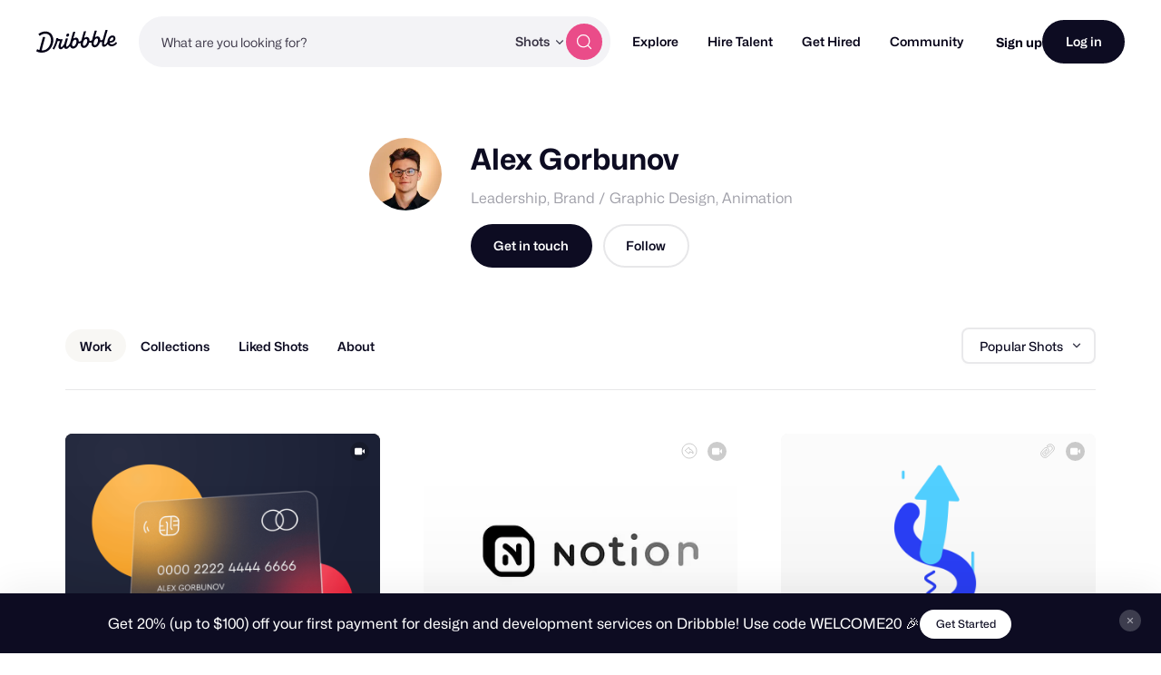

--- FILE ---
content_type: text/html; charset=utf-8
request_url: https://dribbble.com/alexgoo
body_size: 46777
content:






<!DOCTYPE html>
<html lang="en">
<head>
    <script id="cookieyes" type="text/javascript" src="https://cdn-cookieyes.com/client_data/780c76971bc38ef14edcd798/script.js"></script>

  <script>

  function getABTestValues() {
    const abTestElements = document.querySelectorAll('drb-ab-test');

    return Array.from(abTestElements).reduce((acc, el) => {
      const name = el.getAttribute('name');
      const value = el.getAttribute('value');

      if (name && value) {
        acc[name] = value;
      }

      return acc;
    }, {});
  }

  function setData() {
    window._drbbbv = window._drbbbv || {};
    window._drbbbv['anonymous_id'] = "9d3582ad-db34-4e21-bbf2-fbf148bcd360";
    window._drbbbv['user_id'] = "";
    window._drbbbv['user_type'] = "guest";
    window._drbbbv['user_custom_ga_keys'] = [
    ]
    window._drbbbv['page_type'] = "profile_page";
    window._drbbbv['ab_test_data'] = getABTestValues();

    // Loads Google Tag Manager only after receiving cookie consent
    (function(w,d,s,l,i){w[l]=w[l]||[];w[l].push({'gtm.start':
    new Date().getTime(),event:'gtm.js'});var f=d.getElementsByTagName(s)[0],
    j=d.createElement(s),dl=l!='dataLayer'?'&l='+l:'';j.async=true;j.src=
    'https://www.googletagmanager.com/gtm.js?id='+i+dl;f.parentNode.insertBefore(j,f);
    })(window,document,'script','dataLayer', "GTM-NBX2C5CC")
  }

  // If CookieYes script hasn't loaded yet, wait for event before setting data
  if (!window.getCkyConsent) {
    document.addEventListener('cookieyes_banner_load', function(eventData) {
    // Set analytics if user does not require cookie consent
    if (
      (eventData && eventData.detail && !eventData.detail.activeLaw)
      || (
        // OR if they do require consent and have agreed to analytics cookies
        eventData
        && eventData.detail
        && eventData.detail.activeLaw
        && eventData.detail.categories
        && eventData.detail.categories.analytics
      )
    ) {
      setData();
    }
  });
  } else {
    // Set analytics properties if user does not require cookie consent
    if (
      (!window.getCkyConsent().activeLaw)
      || (
      // OR if they do require consent and have agreed to analytics cookies
        window.getCkyConsent().categories
        && window.getCkyConsent().categories.analytics
      )
    ) {
      setData();
    }
  }

  // Initialize GTM when user accepts analytics cookies
  document.addEventListener("cookieyes_consent_update", function (eventData) {
    if (eventData && eventData.detail && eventData.detail.accepted.includes("analytics")) {
        setData();
      }
  });
</script>



  <title>Alex Gorbunov | Dribbble</title>
  <meta name="description" content="Alex Gorbunov | My name is Alex and I&#39;m Head of Branding &amp; Co-founder at Magic Design &amp; Marketing full-cycle digital agency For more than 9 years I&#39;m working with brands around the world to provide high-level animation services. My key specialization – logo animation. I love creating sophisticated animations containing a lot of sense and value. Furthermore, I have got the most beautiful and big portfolio in this area, maintaining the world-class quality through many years. My works on social media already have more than 20 million views, and it&#39;s constantly growing. My approach is quality oriented – it&#39;s aimed to provide the best possible solutions, maintaining smooth client experience. I do the work as I&#39;d do it for myself – paying attention to little details as well as ideas behind the final product. ⭐️ How I can help you: • Full-cycle promotional video production • Logo design and animation • Animations for web and mobile apps Looking forward to connecting and working together! | Connect with them on Dribbble; the global community for designers and creative professionals." />
  <meta charset="utf-8" />
  <meta name="theme-color" content="#FFFFFF">
    <meta name="viewport" content="width=device-width, initial-scale=1.0, minimum-scale=1.0, interactive-widget=resizes-content" />
    <meta name="referrer" content="origin-when-cross-origin">
  <meta name="facebook-domain-verification" content="14yui0t6bj9n8uz4d48a2snpt3cvnz" />

    <link rel="preload" href="https://cdn.dribbble.com/assets/mona-sans/Mona-Sans-870dff5a10221ba7d01cc47eca10d0b2f911bd4196bb941985490bd8c7363cd9.woff2" as="font" crossorigin="anonymous">
  <link rel="preload" href="https://cdn.dribbble.com/assets/wf-visual-sans/WFVisualSans-RegularText-46461986901f80620e484e70aa8cbb90ede25a01351d464819a4e47a3f38ea43.woff2" as="font" crossorigin="anonymous">
  <link rel="preload" href="https://cdn.dribbble.com/assets/wf-visual-sans/WFVisualSans-SemiBold-aa0e55353b6a1b897f76a0fcbf5561fa243ce1b8b9f6aebcb5a186f0536713b1.woff2" as="font" crossorigin="anonymous">


  <link rel="preconnect" href="https://fonts.googleapis.com">
<link rel="preconnect" href="https://fonts.gstatic.com" crossorigin>
<link rel="preload" href="https://fonts.googleapis.com/css2?family=Source+Serif+4:wght@400;600&family=IBM+Plex+Mono:wght@500&display=swap" as="style" onload="this.onload=null;this.rel='stylesheet'">
<noscript>
  <link href="https://fonts.googleapis.com/css2?family=Source+Serif+4:wght@400;600&family=IBM+Plex+Mono:wght@500&display=swap" rel="stylesheet">
</noscript>



    <script src="https://js.stripe.com/v2/" defer="defer"></script>
  <!--[if gte IE 7]><!-->


  <link rel="stylesheet" href="https://cdn.dribbble.com/assets/profile-new-8aa7cc58d4f379e869999eba725f3966fd7bcf354cf855b2bc24b58daf1044c2.css" />

  <!-- <![endif]-->
  <link href="https://cdn.dribbble.com/assets/dribbble-vector-ball-c75e531ccee3110d0ee5ae951fd1d0a65d2ff25d3c0577757ea7e8d8e3e75db4.svg" rel="mask-icon" color="#EA64D9" />
<link href="https://cdn.dribbble.com/assets/apple-touch-icon-precomposed-182fb6df572b99fd9f7c870e5bd4441188121518640c0fa57782b258434d1e0f.png" rel="apple-touch-icon-precomposed" />
<link href="https://cdn.dribbble.com/assets/favicon-452601365a822699d1d5db718ddf7499d036e8c2f7da69e85160a4d2f83534bd.ico" rel="icon" sizes="any" />
<link href="https://cdn.dribbble.com/assets/favicon-192x192-d70ad402693bdd1a8460da7f9f3c590e817da7369c5287789ac968cf6947d214.png" rel="icon" sizes="192x192" type="image/png" >
<link href="https://cdn.dribbble.com/assets/favicon-99944ff731bb44d3a947810ca8728f177f8deac035a3a4342120c385fd7acb9d.svg" rel="icon" type="image/svg+xml" />

  
  <meta name="csrf-param" content="authenticity_token" />
<meta name="csrf-token" content="Hx6xXh590ucSN2JdwG953qz3bI4CvSVlmFOUpWlKLJmJY2q8PUc30t4X8tk8qlTdprbgmWdX2raZDglPPdhg5w" />
  
  <script src="https://cdn.dribbble.com/assets/vite/assets/application-368f98b9.js" crossorigin="anonymous" type="module" defer="defer"></script><link rel="modulepreload" href="https://cdn.dribbble.com/assets/vite/assets/portfolio-new-98118b76.js" as="script" crossorigin="anonymous" defer="defer">
<link rel="modulepreload" href="https://cdn.dribbble.com/assets/vite/assets/request-e0109385.js" as="script" crossorigin="anonymous" defer="defer">
<link rel="modulepreload" href="https://cdn.dribbble.com/assets/vite/assets/internal-tracking-949bf92e.js" as="script" crossorigin="anonymous" defer="defer">
<link rel="modulepreload" href="https://cdn.dribbble.com/assets/vite/assets/drb-toast-helpers-b5930a70.js" as="script" crossorigin="anonymous" defer="defer">
<link rel="modulepreload" href="https://cdn.dribbble.com/assets/vite/assets/google-tag-manager-utils-cbc0cd1f.js" as="script" crossorigin="anonymous" defer="defer">
<link rel="modulepreload" href="https://cdn.dribbble.com/assets/vite/assets/v2-check-circle-974aa791.js" as="script" crossorigin="anonymous" defer="defer">
<link rel="modulepreload" href="https://cdn.dribbble.com/assets/vite/assets/site-footer-d4d6d040.js" as="script" crossorigin="anonymous" defer="defer">
<link rel="modulepreload" href="https://cdn.dribbble.com/assets/vite/assets/index-d6c1af7c.js" as="script" crossorigin="anonymous" defer="defer">
<link rel="modulepreload" href="https://cdn.dribbble.com/assets/vite/assets/google-sign-in-03d1514c.js" as="script" crossorigin="anonymous" defer="defer">
<link rel="modulepreload" href="https://cdn.dribbble.com/assets/vite/assets/form-validation-58394433.js" as="script" crossorigin="anonymous" defer="defer">
<link rel="modulepreload" href="https://cdn.dribbble.com/assets/vite/assets/contact-info-detection-helpers-88c9e017.js" as="script" crossorigin="anonymous" defer="defer">
<link rel="modulepreload" href="https://cdn.dribbble.com/assets/vite/assets/expand-collapse-1ef905ba.js" as="script" crossorigin="anonymous" defer="defer">
<link rel="modulepreload" href="https://cdn.dribbble.com/assets/vite/assets/drb-confirm-helpers-15e164fa.js" as="script" crossorigin="anonymous" defer="defer">
<link rel="modulepreload" href="https://cdn.dribbble.com/assets/vite/assets/drb-dialog-helpers-7fc3e738.js" as="script" crossorigin="anonymous" defer="defer">
<link rel="modulepreload" href="https://cdn.dribbble.com/assets/vite/assets/pricing-03f3c7e1.js" as="script" crossorigin="anonymous" defer="defer">
<link rel="modulepreload" href="https://cdn.dribbble.com/assets/vite/assets/ai-input-1dd5e8c0.js" as="script" crossorigin="anonymous" defer="defer">
<link rel="modulepreload" href="https://cdn.dribbble.com/assets/vite/assets/form-handler-e91d0153.js" as="script" crossorigin="anonymous" defer="defer">
<link rel="modulepreload" href="https://cdn.dribbble.com/assets/vite/assets/v2-alert-pink-5610c78e.js" as="script" crossorigin="anonymous" defer="defer">
<link rel="modulepreload" href="https://cdn.dribbble.com/assets/vite/assets/check-verified-654e50fe.js" as="script" crossorigin="anonymous" defer="defer">
<link rel="modulepreload" href="https://cdn.dribbble.com/assets/vite/assets/screen-transitions-928a9f1a.js" as="script" crossorigin="anonymous" defer="defer">
<link rel="modulepreload" href="https://cdn.dribbble.com/assets/vite/assets/preload-helper-b857222e.js" as="script" crossorigin="anonymous" defer="defer">
<link rel="modulepreload" href="https://cdn.dribbble.com/assets/vite/assets/flickity-7e21c332.js" as="script" crossorigin="anonymous" defer="defer">
<link rel="modulepreload" href="https://cdn.dribbble.com/assets/vite/assets/photoswipe-fe6228ab.js" as="script" crossorigin="anonymous" defer="defer">
<link rel="modulepreload" href="https://cdn.dribbble.com/assets/vite/assets/media-37c7c646.js" as="script" crossorigin="anonymous" defer="defer">
<link rel="modulepreload" href="https://cdn.dribbble.com/assets/vite/assets/project-cost-breakdown-e5c2ce24.js" as="script" crossorigin="anonymous" defer="defer">
<link rel="modulepreload" href="https://cdn.dribbble.com/assets/vite/assets/site-nav-017004e5.js" as="script" crossorigin="anonymous" defer="defer">
<link rel="modulepreload" href="https://cdn.dribbble.com/assets/vite/assets/index-ecfc279f.js" as="script" crossorigin="anonymous" defer="defer">
<link rel="modulepreload" href="https://cdn.dribbble.com/assets/vite/assets/unsafe-html-c2c7ba68.js" as="script" crossorigin="anonymous" defer="defer">
<link rel="modulepreload" href="https://cdn.dribbble.com/assets/vite/assets/chunk.6CTB5ZDJ-ecd2c56f.js" as="script" crossorigin="anonymous" defer="defer">
<link rel="modulepreload" href="https://cdn.dribbble.com/assets/vite/assets/throttle-3094f99e.js" as="script" crossorigin="anonymous" defer="defer">
<link rel="modulepreload" href="https://cdn.dribbble.com/assets/vite/assets/_commonjsHelpers-de833af9.js" as="script" crossorigin="anonymous" defer="defer">
<link rel="modulepreload" href="https://cdn.dribbble.com/assets/vite/assets/debounce-01590c98.js" as="script" crossorigin="anonymous" defer="defer">
<link rel="modulepreload" href="https://cdn.dribbble.com/assets/vite/assets/isSymbol-09cd3a26.js" as="script" crossorigin="anonymous" defer="defer">
<link rel="modulepreload" href="https://cdn.dribbble.com/assets/vite/assets/toNumber-7a06b4ca.js" as="script" crossorigin="anonymous" defer="defer">
<link rel="modulepreload" href="https://cdn.dribbble.com/assets/vite/assets/animation-7e2d11a2.js" as="script" crossorigin="anonymous" defer="defer">
<link rel="modulepreload" href="https://cdn.dribbble.com/assets/vite/assets/isEqual-d151e389.js" as="script" crossorigin="anonymous" defer="defer">
<link rel="modulepreload" href="https://cdn.dribbble.com/assets/vite/assets/_baseIsEqual-220da518.js" as="script" crossorigin="anonymous" defer="defer">
<link rel="modulepreload" href="https://cdn.dribbble.com/assets/vite/assets/isArray-e26b23e9.js" as="script" crossorigin="anonymous" defer="defer">
<link rel="modulepreload" href="https://cdn.dribbble.com/assets/vite/assets/_baseUnary-56bc5bee.js" as="script" crossorigin="anonymous" defer="defer">
<link rel="modulepreload" href="https://cdn.dribbble.com/assets/vite/assets/js.cookie-edb2da2a.js" as="script" crossorigin="anonymous" defer="defer">
<link rel="modulepreload" href="https://cdn.dribbble.com/assets/vite/assets/tiptap-extension-underline.esm-3123e256.js" as="script" crossorigin="anonymous" defer="defer">
<link rel="modulepreload" href="https://cdn.dribbble.com/assets/vite/assets/file-upload-af359e3e.js" as="script" crossorigin="anonymous" defer="defer">
<link rel="modulepreload" href="https://cdn.dribbble.com/assets/vite/assets/index-ec1be37d.js" as="script" crossorigin="anonymous" defer="defer">
<link rel="modulepreload" href="https://cdn.dribbble.com/assets/vite/assets/axios-8f19e258.js" as="script" crossorigin="anonymous" defer="defer">
<link rel="modulepreload" href="https://cdn.dribbble.com/assets/vite/assets/axios_helper-7e964c2e.js" as="script" crossorigin="anonymous" defer="defer">
<link rel="modulepreload" href="https://cdn.dribbble.com/assets/vite/assets/string-5478061d.js" as="script" crossorigin="anonymous" defer="defer">
<link rel="modulepreload" href="https://cdn.dribbble.com/assets/vite/assets/pluralize-e121862b.js" as="script" crossorigin="anonymous" defer="defer">
<link rel="modulepreload" href="https://cdn.dribbble.com/assets/vite/assets/url-36a92b4e.js" as="script" crossorigin="anonymous" defer="defer">
<link rel="modulepreload" href="https://cdn.dribbble.com/assets/vite/assets/site-nav-autocomplete-dbf97700.js" as="script" crossorigin="anonymous" defer="defer"><link rel="stylesheet" href="https://cdn.dribbble.com/assets/vite/assets/shoelace-overrides-a3aff624.css" media="screen" defer="defer" />
<link rel="stylesheet" href="https://cdn.dribbble.com/assets/vite/assets/flickity-2722653d.css" media="screen" defer="defer" />
<link rel="stylesheet" href="https://cdn.dribbble.com/assets/vite/assets/site-nav-autocomplete-14ad979f.css" media="screen" defer="defer" />
  <meta name="action-cable-url" content="wss://cable.dribbble.com" />
    <link rel="canonical" href="https://dribbble.com/alexgoo" />
  <meta property="og:type" content="profile" />
<meta property="og:title" content="Alex Gorbunov" />
<meta name="twitter:title" content="Alex Gorbunov" />
<meta property="og:site_name" content="Dribbble" />
<meta name="twitter:site" content="@dribbble" />
<meta name="twitter:domain" content="dribbble.com" />
<meta property="og:url" content="https://cdn.dribbble.com/userupload/29785913/file/still-77858a761e16e11be321ef6f29d4bc90.gif?resize=1600x1200" />
<meta name="twitter:url" content="https://dribbble.com/alexgoo" />
<meta property="og:image" content="https://cdn.dribbble.com/userupload/29785913/file/still-77858a761e16e11be321ef6f29d4bc90.gif?resize=1600x1200" />
<meta property="og:image:secure_url" content="https://cdn.dribbble.com/userupload/29785913/file/still-77858a761e16e11be321ef6f29d4bc90.gif?resize=1600x1200" />
<meta property="og:image:alt" content="Dribbble shot titled &quot;MasterCard Logo animation + Glass-effect Card&quot; by Alex Gorbunov" />
<meta property="og:image:width" content="1600" />
<meta property="og:image:height" content="1200" />
<meta name="twitter:image" content="https://cdn.dribbble.com/userupload/29785913/file/still-77858a761e16e11be321ef6f29d4bc90.gif?resize=1600x1200" />
<meta name="twitter:image:alt" content="Dribbble shot titled &quot;MasterCard Logo animation + Glass-effect Card&quot; by Alex Gorbunov" />
<meta name="twitter:card" content="player" />
<meta name="twitter:player" content="https://dribbble.com/shots/14693431-MasterCard-Logo-animation-Glass-effect-Card/player" />
<meta name="twitter:player:width" content="800" />
<meta name="twitter:player:height" content="600" />

  
    <link rel="stylesheet" href="https://cdn.dribbble.com/assets/profile-new-async-23c5ee5436763f61501b39ea07f5839ccc79bae54a7c29096a5cd9c2495bda37.css" media="print" onload="this.media='all'">
  <noscript><link rel="stylesheet" href="https://cdn.dribbble.com/assets/profile-new-async-23c5ee5436763f61501b39ea07f5839ccc79bae54a7c29096a5cd9c2495bda37.css"></noscript>



  <script src="https://www.google.com/recaptcha/api.js?render=explicit" defer async></script>


  <meta property="fb:app_id" content="811749452338490">

  <script>
    if (location.hash.match(/^#\./) && window.history) {
      window.history.replaceState({}, window.title, location.origin + location.pathname + location.search)
    }
  </script>
  <noscript>
    <style>ol.dribbbles { display: block !important }</style>
  </noscript>

  <script src="https://accounts.google.com/gsi/client" async></script>
</head>

<body id="profile" class="logged-out not-pro not-player not-self not-team not-on-team no-hiring " data-turbo="false">


  <div class="announcements announcements--dark" data-announcements style="visibility: hidden; opacity: 0;">
  <div class="announcements__content">
      <div data-announcement="/announcements/5917/view" data-announcement-id="5917" data-track-location="announcement" class="announcement ">
        <p><span>Get 20% (up to $100) off your first payment for design and development services on Dribbble! Use code WELCOME20 🎉 </span></p>
          <a href="https://dribbble.com/instantmatch" target="_blank" class="btn2 btn2--x-small announcements__cta-btn" data-track-cta>
            Get Started
          </a>
      </div>
  </div>

  <button data-announcements-close class="announcements__close-btn btn2 btn2--tertiary btn2--circle" aria-label="close">
    <svg xmlns="http://www.w3.org/2000/svg" viewBox="0 0 26 26" fill="none" role="img" aria-hidden="true" class="icon announcements__close-icon">
<path d="M8.28596 6.51819C7.7978 6.03003 7.00634 6.03003 6.51819 6.51819C6.03003 7.00634 6.03003 7.7978 6.51819 8.28596L11.2322 13L6.51819 17.714C6.03003 18.2022 6.03003 18.9937 6.51819 19.4818C7.00634 19.97 7.7978 19.97 8.28596 19.4818L13 14.7678L17.714 19.4818C18.2022 19.97 18.9937 19.97 19.4818 19.4818C19.97 18.9937 19.97 18.2022 19.4818 17.714L14.7678 13L19.4818 8.28596C19.97 7.7978 19.97 7.00634 19.4818 6.51819C18.9937 6.03003 18.2022 6.03003 17.714 6.51819L13 11.2322L8.28596 6.51819Z" fill="currentColor"></path>
</svg>
  </button>
</div>


<div class="site-nav" data-site-nav >
  <div class="site-nav__dark-overlay"></div>

  <div class="site-nav__wrapper">
    <button class="site-nav-burger" data-site-nav-burger aria-label="Toggle mobile menu">
      <span></span>
      <span></span>
      <span></span>
    </button>

    <a class="site-nav__logo" href="/" aria-label="Back to home page">
      <svg xmlns="http://www.w3.org/2000/svg" width="210" height="59" viewBox="0 0 210 59" fill="none">
    <title>Dribbble: the community for graphic design</title>
<path fill-rule="evenodd" clip-rule="evenodd" d="M206.622 31.928C207.065 31.4116 207.85 31.4352 208.253 31.986H208.25L209.784 34.0834C210.075 34.4864 210.073 35.0425 209.769 35.4349C207.106 38.8893 202.44 42.2143 196.81 42.5359C192.366 42.7887 188.701 41.1051 186.706 37.9221C186.311 37.2925 185.44 37.2557 184.997 37.8511C182.63 41.0286 179.766 43.5134 176.782 43.6845C171.467 43.9876 169.966 40.4228 171.28 32.563C171.412 31.7805 170.726 31.1192 169.987 31.3141C168.885 31.6065 167.715 31.7356 166.528 31.633C166.034 31.5907 165.571 31.8912 165.422 32.3811C163.455 38.8418 158.774 44.8518 152.715 45.1997C148.847 45.421 143.069 43.205 143.647 33.9462C143.695 33.1927 143.019 32.5999 142.323 32.8106C141.11 33.1795 139.804 33.3534 138.474 33.2401C137.981 33.1979 137.52 33.4983 137.371 33.9885C135.404 40.449 130.723 46.4592 124.664 46.8068C120.796 47.0282 115.018 44.8124 115.596 35.5536C115.644 34.7998 114.968 34.207 114.272 34.418C113.059 34.7869 111.753 34.9634 110.423 34.8473C109.93 34.8053 109.469 35.1057 109.32 35.5956C107.352 42.0564 102.672 48.0664 96.6132 48.4142C93.8613 48.5723 90.1398 47.4945 88.4308 43.5264C88.1016 42.7599 87.1144 42.6438 86.6257 43.3105C84.2334 46.5751 81.3193 49.152 78.2762 49.3259C75.1571 49.505 73.4509 48.2535 72.7091 46.0216C72.4458 45.2339 71.4609 45.0467 70.9293 45.6712C68.8002 48.1744 66.3749 50.0082 63.9216 50.1479C60.1393 50.3666 57.9619 47.563 57.7823 44.1667C57.5747 40.204 59.2887 35.564 61.2025 30.4999C61.4684 29.7964 60.9873 29.0348 60.2608 29.0032C59.157 28.956 57.8963 28.8399 56.7113 28.6185C56.1771 28.5159 55.6583 28.8479 55.5063 29.3907C53.243 37.4716 49.7771 45.392 46.8529 50.074C46.5263 50.5984 45.8505 50.7381 45.3593 50.377L43.1264 48.7331C42.6682 48.393 42.5441 47.7397 42.8504 47.247C47.0759 40.478 50.8278 29.8807 52.1215 22.0421C52.2025 21.5415 52.61 21.17 53.0986 21.141L56.0683 20.9697C56.7493 20.9302 57.2861 21.5652 57.162 22.2634L57.1493 22.3372C57.0379 22.959 57.4532 23.5439 58.0532 23.6257C60.7164 23.992 64.6963 24.0366 67.3975 23.9313C68.157 23.9023 68.6938 24.6875 68.4178 25.4226C66.2507 31.1876 63.3469 39.1765 63.5139 42.3382C63.5899 43.7662 64.2204 44.5462 65.3291 44.4829C67.4508 44.3619 70.7141 40.0959 73.1876 35.3455C73.2331 35.261 73.2659 35.169 73.2862 35.0741C74.1196 31.3543 75.3565 27.2068 76.6061 23.0163L76.6837 22.7561C76.8128 22.3188 77.1901 22.0131 77.6306 21.9868L81.1876 21.7839C81.9219 21.7417 82.4712 22.4795 82.2485 23.2093C82.0654 23.8112 81.883 24.409 81.7023 25.0014C78.5723 35.2603 75.9438 43.8759 79.4838 43.6742C81.7978 43.5422 85.0764 39.6164 87.8966 34.0279C87.9421 33.9356 87.9751 33.8381 87.9954 33.7355C88.1372 33.0055 88.3092 32.2416 88.5195 31.4432C90.1639 24.8753 92.0286 18.3691 93.8955 11.855C94.4717 9.8446 95.0481 7.83341 95.6182 5.81945C95.7449 5.37417 96.1245 5.06062 96.57 5.03426L100.221 4.82611C100.963 4.78396 101.512 5.52962 101.279 6.26474C99.8208 10.8388 98.2967 15.7106 96.8487 20.4006C96.5448 21.3887 97.603 22.2107 98.4386 21.6416C99.8791 20.6562 101.545 20.0027 103.158 19.9105C107.267 19.676 110.064 23.0565 110.332 28.1496C110.347 28.4184 110.363 28.7082 110.37 29.0032C110.385 29.5673 110.808 30.023 111.348 30.0704C113.282 30.2417 115.259 29.6673 116.786 28.3051C116.943 28.1654 117.049 27.9757 117.102 27.7701C118.616 21.8916 120.287 16.0568 121.959 10.2147C122.532 8.21455 123.105 6.21353 123.672 4.20956C123.798 3.76427 124.178 3.45072 124.624 3.42438L128.274 3.21623C129.016 3.17408 129.566 3.91972 129.333 4.65484C127.874 9.22892 126.35 14.1007 124.902 18.7907C124.598 19.7788 125.657 20.6008 126.492 20.0317C127.933 19.0463 129.599 18.3929 131.211 18.3006C135.32 18.0662 138.117 21.4466 138.386 26.5399C138.401 26.8084 138.416 27.0985 138.424 27.3935C138.436 27.9573 138.862 28.4132 139.401 28.4607C141.335 28.6318 143.312 28.0573 144.839 26.6951C144.996 26.5557 145.102 26.3659 145.156 26.1604C146.67 20.2818 148.34 14.4471 150.013 8.6051C150.586 6.60484 151.158 4.60372 151.725 2.59968C151.852 2.15439 152.232 1.84085 152.677 1.8145L156.328 1.60635C157.07 1.56419 157.619 2.30985 157.386 3.04497C155.928 7.61902 154.404 12.4908 152.956 17.1808C152.652 18.1689 153.71 18.991 154.546 18.4219C155.986 17.4364 157.652 16.783 159.265 16.6908C163.374 16.4563 166.171 19.8367 166.44 24.9299C166.455 25.2013 166.47 25.4885 166.477 25.7835C166.493 26.3447 166.913 26.8032 167.452 26.8507C169.323 27.0166 171.237 26.4844 172.741 25.2171C172.908 25.0774 173.024 24.8798 173.08 24.6637C174.804 18.0187 177.336 9.31324 179.777 0.981894C179.906 0.541877 180.285 0.236236 180.726 0.209888L184.344 0.0017367C185.078 -0.0404207 185.627 0.692063 185.407 1.42191C182.047 12.5778 179.308 22.3372 177.797 28.0944C175.789 35.9039 175.711 38.1567 177.994 38.025C179.911 37.9143 182.493 35.1952 184.928 31.0847C185.025 30.924 185.075 30.7397 185.083 30.5526C185.402 22.324 190.447 14.8385 197.946 14.409C202.969 14.1218 205.721 17.916 205.918 21.6495C206.293 28.7767 199.248 33.3324 192.42 32.9107C191.625 32.8606 191.047 33.7145 191.397 34.4574C192.351 36.4967 194.359 37.6352 197.787 37.4374C201.048 37.2531 204.468 34.439 206.622 31.928ZM93.7548 33.9278C92.1345 40.4228 94.1017 42.9652 96.646 42.8203C100.823 42.5805 104.864 34.9263 104.553 29.019C104.416 26.4396 102.907 25.0958 101.145 25.1961C98.2106 25.3646 95.0512 28.745 93.7548 33.9278ZM121.808 32.3207C120.188 38.8154 122.155 41.3581 124.7 41.2131H124.697C128.874 40.9734 132.917 33.3192 132.606 27.4119C132.472 24.8324 130.96 23.4886 129.198 23.5887C126.264 23.7574 123.105 27.1379 121.808 32.3207ZM149.862 30.7133C148.242 37.2082 150.209 39.7509 152.753 39.606H152.751C156.925 39.3662 160.971 31.712 160.66 25.8047C160.525 23.2251 159.014 21.8814 157.252 21.9815C154.318 22.1501 151.158 25.5307 149.862 30.7133ZM200.584 22.2239C200.559 20.5218 199.513 19.2887 197.817 19.3862H197.815C194.483 19.5785 191.875 23.1856 191.045 27.562C190.913 28.2577 191.422 28.9058 192.103 28.8899C196.407 28.7821 200.721 25.9416 200.584 22.2239ZM44.3525 25.3837C43.9171 12.1962 35.3423 3.49339 22.6712 3.94658C17.2307 4.19426 11.0052 6.25733 6.32164 9.9461C5.88113 10.2939 5.76719 10.9315 6.06593 11.4163L8.05331 14.6519C8.39254 15.2052 9.11407 15.3185 9.60776 14.9075C13.1724 11.9459 18.0383 10.0041 22.7193 9.79855C31.403 9.43757 37.7828 14.9971 38.1551 25.7367C38.6209 38.2417 30.2157 52.5461 16.7091 53.3207C16.2382 53.3471 15.7471 53.3577 15.2559 53.3577C14.5673 53.3577 14.0585 52.6858 14.2306 51.9901C16.8357 41.4744 19.8763 30.1974 22.9776 19.7029C23.1928 18.973 22.6459 18.2458 21.9143 18.288L17.9648 18.5146C17.5218 18.5409 17.142 18.8492 17.0129 19.2918C14.0331 29.6045 11.0508 40.7895 8.36723 51.284C8.21279 51.89 7.59761 52.2379 7.02544 52.0427C5.62543 51.566 4.34693 51.0232 3.2583 50.3881C2.73677 50.0825 2.07601 50.2987 1.80765 50.8571L0.11142 54.4037C-0.139216 54.9281 0.0455967 55.5709 0.539275 55.8527C4.38489 58.0345 10.223 59.2806 16.0914 58.9462C35.4032 57.8393 44.864 40.0015 44.3525 25.3889V25.3837ZM82.3044 9.18082C79.955 9.31518 77.8713 11.9553 78.0183 14.7377C78.1143 16.5715 79.2917 17.7967 81.1195 17.694C83.4689 17.5596 85.6106 14.7798 85.4714 12.1318C85.3754 10.298 84.0005 9.08333 82.3044 9.18082Z" fill="currentColor"></path>
</svg>
    </a>

    
<div class="site-nav-search site-nav-search--nav ">
  <div class="site-nav-search__wrapper" data-nav-autocomplete-panel-container>
    <div
      data-nav-autocomplete-container
      data-algolia-application-id="W5ZOF5AQ8X"
      data-algolia-search-api-key="32b93de0e6eabd7b51cf093f0d7e3a1c"
      data-algolia-shots-index-name="Screenshot_query_suggestions"
      data-algolia-services-index-name="ServiceOffering_query_suggestions"
      data-algolia-designers-index-name="User_query_suggestions"
    >
      <input
        class="site-nav-search__input"
        type="text"
        placeholder="What are you looking for?"
        value=""
        autocomplete="off"
        autocapitalize="off"
      />
    </div>

    <drb-dropdown value="shots" placement="bottom-start" flip distance="0" data-site-nav-search-type aria-label="Change search type">
      <button class="site-nav-search__dropdown-trigger dropdown2 dropdown2--text-only" type="button">
        <span data-dropdown-label>Shots</span>
      </button>

      <div slot="dropdown-content">
        <drb-dropdown-option value="shots">Shots</drb-dropdown-option>
        <drb-dropdown-option value="designers">Designers</drb-dropdown-option>
        <drb-dropdown-option value="services">Services</drb-dropdown-option>
      </div>
    </drb-dropdown>

    <button class="site-nav-search__btn btn2 btn2--circle btn2--primary-alt" data-site-nav-search-submit aria-label="Search">
      <svg xmlns="http://www.w3.org/2000/svg" width="24" height="24" viewBox="0 0 24 24" fill="none" role="img" aria-hidden="true" class="icon ">
  <path d="M21 21L16.65 16.65M19 11C19 15.4183 15.4183 19 11 19C6.58172 19 3 15.4183 3 11C3 6.58172 6.58172 3 11 3C15.4183 3 19 6.58172 19 11Z" stroke="currentColor" stroke-width="1.5" stroke-linecap="round" stroke-linejoin="round"></path>
</svg>
    </button>
  </div>
</div>


    <nav class="site-nav-main" role="navigation" data-site-nav-main>
      <div class="site-nav-main__wrapper">
        <ul class="site-nav-main__list">
          <li class="site-nav-main__item">
            <a href="/shots/popular" class="site-nav-main__link" data-site-nav-sub-trigger>Explore</a>

            <ul class="site-nav-sub">

              <li>
                <a href="/shots/popular" class="site-nav-sub__link site-nav-sub__link--bold">
                  <svg xmlns="http://www.w3.org/2000/svg" width="24" height="24" viewBox="0 0 24 24" fill="none" role="img" aria-hidden="true" class="icon ">
  <path d="M22 7L14.1314 14.8686C13.7354 15.2646 13.5373 15.4627 13.309 15.5368C13.1082 15.6021 12.8918 15.6021 12.691 15.5368C12.4627 15.4627 12.2646 15.2646 11.8686 14.8686L9.13137 12.1314C8.73535 11.7354 8.53735 11.5373 8.30902 11.4632C8.10817 11.3979 7.89183 11.3979 7.69098 11.4632C7.46265 11.5373 7.26465 11.7354 6.86863 12.1314L2 17M22 7H15M22 7V14" stroke="currentColor" stroke-width="2" stroke-linecap="round" stroke-linejoin="round"></path>
</svg>
                  Popular
                </a>
              </li>

              <li>
                <a href="/shots/recent" class="site-nav-sub__link site-nav-sub__link--bold">
                  <svg xmlns="http://www.w3.org/2000/svg" width="24" height="24" viewBox="0 0 24 24" fill="none" role="img" aria-hidden="true" class="icon ">
<path d="M4.5 22V17M4.5 7V2M2 4.5H7M2 19.5H7M13 3L11.2658 7.50886C10.9838 8.24209 10.8428 8.60871 10.6235 8.91709C10.4292 9.1904 10.1904 9.42919 9.91709 9.62353C9.60871 9.84281 9.24209 9.98381 8.50886 10.2658L4 12L8.50886 13.7342C9.24209 14.0162 9.60871 14.1572 9.91709 14.3765C10.1904 14.5708 10.4292 14.8096 10.6235 15.0829C10.8428 15.3913 10.9838 15.7579 11.2658 16.4911L13 21L14.7342 16.4911C15.0162 15.7579 15.1572 15.3913 15.3765 15.0829C15.5708 14.8096 15.8096 14.5708 16.0829 14.3765C16.3913 14.1572 16.7579 14.0162 17.4911 13.7342L22 12L17.4911 10.2658C16.7579 9.98381 16.3913 9.8428 16.0829 9.62353C15.8096 9.42919 15.5708 9.1904 15.3765 8.91709C15.1572 8.60871 15.0162 8.24209 14.7342 7.50886L13 3Z" stroke="currentColor" stroke-width="1.5" stroke-linecap="round" stroke-linejoin="round"></path>
</svg>
                  New and Noteworthy
                </a>
              </li>

              <li class="site-nav-sub__divider"></li>

              <li>
                <a href="/shots/popular/product-design" class="site-nav-sub__link">Product Design</a>
              </li>

              <li>
                <a href="/shots/popular/web-design" class="site-nav-sub__link">Web Design</a>
              </li>

              <li>
                <a href="/shots/popular/animation" class="site-nav-sub__link">Animation</a>
              </li>

              <li>
                <a href="/shots/popular/branding" class="site-nav-sub__link">Branding</a>
              </li>

              <li>
                <a href="/shots/popular/illustration" class="site-nav-sub__link">Illustration</a>
              </li>

              <li>
                <a href="/shots/popular/mobile" class="site-nav-sub__link">Mobile</a>
              </li>

              <li>
                <a href="/shots/popular/typography" class="site-nav-sub__link">Typography</a>
              </li>

              <li>
                <a href="/shots/popular/print" class="site-nav-sub__link">Print</a>
              </li>
            </ul>
          </li>

          <li class="site-nav-main__item">
            <a href="/designers" class="site-nav-main__link" data-site-nav-sub-trigger>Hire Talent</a>

            <ul class="site-nav-sub site-nav-sub--wide-format">
              <li class="site-nav-sub__item" style="--site-nav-sub-item-order: -1">
                <a
                  href="/instantmatch"
                  class="site-nav-sub__link site-nav-sub__link--bold"
                  data-internal-track-cta="GetMatched"
                >
                  <div class="site-nav-sub__content-wrapper">
                    <svg xmlns="http://www.w3.org/2000/svg" width="26" height="26" viewBox="0 0 26 26" fill="none" role="img" aria-hidden="true" class="icon ">
<path d="M19.9818 11.1647V6.42118C19.9818 4.52359 19.9818 3.57479 19.5939 2.85001C19.2527 2.21247 18.7082 1.69414 18.0385 1.3693C17.2772 1 16.2805 1 14.2873 1H6.69454C4.70126 1 3.70463 1 2.9433 1.3693C2.27361 1.69414 1.72914 2.21247 1.38792 2.85001C1 3.57479 1 4.52359 1 6.42118V18.1671C1 20.0646 1 21.0134 1.38792 21.7382C1.72914 22.3758 2.27361 22.8941 2.9433 23.2189C3.70463 23.5882 4.70126 23.5882 6.69454 23.5882H10.4909M11.0841 11.1647H5.74545M6.93181 15.6824H5.74545M15.2363 6.64706H5.74545M14.7752 25V22.1765M14.8529 16.2471V13.4235M13.4033 14.8353H16.3025M13.3256 23.5882H16.2248M19.7815 13.9882L18.776 16.5344C18.6124 16.9485 18.5307 17.1555 18.4035 17.3296C18.2908 17.484 18.1524 17.6188 17.9939 17.7286C17.8151 17.8524 17.6025 17.932 17.1774 18.0913L14.563 19.0706L17.1774 20.0499C17.6025 20.2091 17.8151 20.2888 17.9939 20.4126C18.1524 20.5223 18.2908 20.6572 18.4035 20.8115C18.5307 20.9857 18.6124 21.1927 18.776 21.6068L19.7815 24.1529L20.787 21.6068C20.9505 21.1927 21.0323 20.9857 21.1594 20.8115C21.2721 20.6572 21.4106 20.5223 21.5691 20.4126C21.7479 20.2888 21.9605 20.2091 22.3856 20.0499L25 19.0706L22.3856 18.0913C21.9605 17.932 21.7479 17.8524 21.5691 17.7286C21.4106 17.6188 21.2721 17.484 21.1594 17.3297C21.0323 17.1555 20.9505 16.9485 20.787 16.5344L19.7815 13.9882Z" stroke="currentColor" stroke-width="1.5" stroke-linecap="round" stroke-linejoin="round"></path>
</svg>

                    <div class="site-nav-sub__text-content">
                      <span class="site-nav-sub__title">Start Project Brief</span>
                      <span class="site-nav-sub__description">Get recommendations and proposals</span>
                    </div>
                  </div>
                </a>
              </li>

              <li class="site-nav-sub__item" style="--site-nav-sub-item-order: -1; --site-nav-sub-item-column: 1">
                <a href="/designers" class="site-nav-sub__link site-nav-sub__link--bold">
                  <div class="site-nav-sub__content-wrapper">
                    <svg xmlns="http://www.w3.org/2000/svg" width="24" height="24" viewBox="0 0 24 24" fill="none" role="img" aria-hidden="true" class="icon ">
  <path d="M22 21V19C22 17.1362 20.7252 15.5701 19 15.126M15.5 3.29076C16.9659 3.88415 18 5.32131 18 7C18 8.67869 16.9659 10.1159 15.5 10.7092M17 21C17 19.1362 17 18.2044 16.6955 17.4693C16.2895 16.4892 15.5108 15.7105 14.5307 15.3045C13.7956 15 12.8638 15 11 15H8C6.13623 15 5.20435 15 4.46927 15.3045C3.48915 15.7105 2.71046 16.4892 2.30448 17.4693C2 18.2044 2 19.1362 2 21M13.5 7C13.5 9.20914 11.7091 11 9.5 11C7.29086 11 5.5 9.20914 5.5 7C5.5 4.79086 7.29086 3 9.5 3C11.7091 3 13.5 4.79086 13.5 7Z" stroke="currentColor" stroke-width="2" stroke-linecap="round" stroke-linejoin="round"></path>
</svg>

                    <div class="site-nav-sub__text-content">
                      <span class="site-nav-sub__title">Browse Profiles</span>
                      <span class="site-nav-sub__description">Find and message talent directly</span>
                    </div>
                  </div>
                </a>
              </li>

              <li class="site-nav-sub__item" style="--site-nav-sub-item-order: -1; --site-nav-sub-item-column: 1">
                <a href="/services" class="site-nav-sub__link site-nav-sub__link--bold">
                  <div class="site-nav-sub__content-wrapper">
                    <svg xmlns="http://www.w3.org/2000/svg" width="24" height="24" viewBox="0 0 24 24" fill="none" role="img" aria-hidden="true" class="icon ">
  <path d="M8 8H8.01M2 5.2L2 9.67451C2 10.1637 2 10.4083 2.05526 10.6385C2.10425 10.8425 2.18506 11.0376 2.29472 11.2166C2.4184 11.4184 2.59135 11.5914 2.93726 11.9373L10.6059 19.6059C11.7939 20.7939 12.388 21.388 13.0729 21.6105C13.6755 21.8063 14.3245 21.8063 14.927 21.6105C15.612 21.388 16.2061 20.7939 17.3941 19.6059L19.6059 17.3941C20.7939 16.2061 21.388 15.612 21.6105 14.927C21.8063 14.3245 21.8063 13.6755 21.6105 13.0729C21.388 12.388 20.7939 11.7939 19.6059 10.6059L11.9373 2.93726C11.5914 2.59135 11.4184 2.4184 11.2166 2.29472C11.0376 2.18506 10.8425 2.10425 10.6385 2.05526C10.4083 2 10.1637 2 9.67452 2L5.2 2C4.0799 2 3.51984 2 3.09202 2.21799C2.7157 2.40973 2.40973 2.71569 2.21799 3.09202C2 3.51984 2 4.07989 2 5.2ZM8.5 8C8.5 8.27614 8.27614 8.5 8 8.5C7.72386 8.5 7.5 8.27614 7.5 8C7.5 7.72386 7.72386 7.5 8 7.5C8.27614 7.5 8.5 7.72386 8.5 8Z" stroke="currentColor" stroke-width="1.5" stroke-linecap="round" stroke-linejoin="round"></path>
</svg>

                    <div class="site-nav-sub__text-content">
                      <span class="site-nav-sub__title">Explore Services</span>
                      <span class="site-nav-sub__description">Hire quickly with pre-packaged services</span>
                    </div>
                  </div>
                </a>
              </li>

               <li class="site-nav-sub__item site-nav-sub__item--no-hover-bg" style="--site-nav-sub-item-column: 2; --site-nav-sub-item-row: 1 / 2; --site-nav-sub-content-padding: 16px 0;">
                <div class="site-nav-sub__content-wrapper" style="--subnav-text-content-gap: 16px">
                  <div class="site-nav-sub__text-content">
                    <a href="/jobs/new" class="site-nav-sub__title">
                      Post a Full-Time Job →
                    </a>
                  </div>
                </div>
              </li>

              <span class="site-nav-sub__divider"></span>

              <a href="https://help.dribbble.com/articles/11083661" class="site-nav-sub__learn-more" target="_blank">
                <svg xmlns="http://www.w3.org/2000/svg" width="24" height="24" viewBox="0 0 24 24" fill="none" role="img" aria-hidden="true" class="icon ">
<path d="M12 20H5.2C4.07989 20 3.51984 20 3.09202 19.782C2.71569 19.5903 2.40973 19.2843 2.21799 18.908C2 18.4802 2 17.9201 2 16.8V7.2C2 6.07989 2 5.51984 2.21799 5.09202C2.40973 4.71569 2.71569 4.40973 3.09202 4.21799C3.51984 4 4.07989 4 5.2 4H5.6C7.84021 4 8.96031 4 9.81596 4.43597C10.5686 4.81947 11.1805 5.43139 11.564 6.18404C12 7.03968 12 8.15979 12 10.4M12 20V10.4M12 20H18.8C19.9201 20 20.4802 20 20.908 19.782C21.2843 19.5903 21.5903 19.2843 21.782 18.908C22 18.4802 22 17.9201 22 16.8V7.2C22 6.07989 22 5.51984 21.782 5.09202C21.5903 4.71569 21.2843 4.40973 20.908 4.21799C20.4802 4 19.9201 4 18.8 4H18.4C16.1598 4 15.0397 4 14.184 4.43597C13.4314 4.81947 12.8195 5.43139 12.436 6.18404C12 7.03968 12 8.15979 12 10.4" stroke="#655C7A" stroke-width="1.5" stroke-linecap="round" stroke-linejoin="round"></path>
</svg>
                <span>Learn more about how hiring works on Dribbble →</span>
              </a>
            </ul>
          </li>

          <li class="site-nav-main__item">
            <a href="/jobs" class="site-nav-main__link" data-site-nav-sub-trigger>Get Hired</a>

            <ul class="site-nav-sub site-nav-sub--wide-format">
              <li class="site-nav-sub__item" style="--site-nav-sub-item-order: -1">
                <a href="/browse-project-briefs" class="site-nav-sub__link site-nav-sub__link--bold">
                  <div class="site-nav-sub__content-wrapper" style="--site-nav-sub-icon-size: 23px; --site-nav-sub-svg-offset: -2px;">
                    <svg xmlns="http://www.w3.org/2000/svg" width="24" height="24" viewBox="0 0 24 24" fill="none" role="img" aria-hidden="true" class="icon ">
<path d="M14 11H8M10 15H8M16 7H8M20 6.8V17.2C20 18.8802 20 19.7202 19.673 20.362C19.3854 20.9265 18.9265 21.3854 18.362 21.673C17.7202 22 16.8802 22 15.2 22H8.8C7.11984 22 6.27976 22 5.63803 21.673C5.07354 21.3854 4.6146 20.9265 4.32698 20.362C4 19.7202 4 18.8802 4 17.2V6.8C4 5.11984 4 4.27976 4.32698 3.63803C4.6146 3.07354 5.07354 2.6146 5.63803 2.32698C6.27976 2 7.11984 2 8.8 2H15.2C16.8802 2 17.7202 2 18.362 2.32698C18.9265 2.6146 19.3854 3.07354 19.673 3.63803C20 4.27976 20 5.11984 20 6.8Z" stroke="currentColor" stroke-width="1.5" stroke-linecap="round" stroke-linejoin="round"></path>
</svg>

                    <div class="site-nav-sub__text-content">
                      <span class="site-nav-sub__title">
                        Browse Project Briefs
                      </span>

                      <span class="site-nav-sub__description">Send proposals to clients</span>
                    </div>
                  </div>
                </a>
              </li>

              <li class="site-nav-sub__item" style="--site-nav-sub-item-order: -1; --site-nav-sub-item-row: 2">
                <a href="/session/new" class="site-nav-sub__link site-nav-sub__link--bold">
                  <div class="site-nav-sub__content-wrapper">
                    <svg xmlns="http://www.w3.org/2000/svg" width="24" height="24" viewBox="0 0 24 24" fill="none" role="img" aria-hidden="true" class="icon ">
  <path d="M20 10.5V6.8C20 5.11984 20 4.27976 19.673 3.63803C19.3854 3.07354 18.9265 2.6146 18.362 2.32698C17.7202 2 16.8802 2 15.2 2H8.8C7.11984 2 6.27976 2 5.63803 2.32698C5.07354 2.6146 4.6146 3.07354 4.32698 3.63803C4 4.27976 4 5.11984 4 6.8V17.2C4 18.8802 4 19.7202 4.32698 20.362C4.6146 20.9265 5.07354 21.3854 5.63803 21.673C6.27976 22 7.11984 22 8.8 22H12M18 21V15M15 18H21" stroke="currentColor" stroke-width="2" stroke-linecap="round" stroke-linejoin="round"></path>
</svg>

                    <div class="site-nav-sub__text-content">
                      <span class="site-nav-sub__title">
                        Add a Service
                      </span>

                      <span class="site-nav-sub__description">Let clients purchase your services</span>
                    </div>
                  </div>
                </a>
              </li>

              <li class="site-nav-sub__item site-nav-sub__item--no-hover-bg" style="--site-nav-sub-item-column: 2; --site-nav-sub-item-row: 1 / 2; --site-nav-sub-content-padding: 16px 0;">
                <div class="site-nav-sub__content-wrapper" style="--subnav-text-content-gap: 16px">
                  <div class="site-nav-sub__text-content">
                    <a href="/pro" class="site-nav-sub__title">
                      Upgrade to Pro →
                    </a>

                    <a href="/designer-advertising" class="site-nav-sub__title">
                      Advertise with Us →
                    </a>
                  </div>
                </div>
              </li>

              <li class="site-nav-sub__item" style="--site-nav-sub-item-order: -1; --site-nav-sub-item-column: 1">
                <a href="/jobs" class="site-nav-sub__link site-nav-sub__link--bold">
                  <div class="site-nav-sub__content-wrapper">
                    <svg xmlns="http://www.w3.org/2000/svg" width="24" height="24" viewBox="0 0 24 24" fill="none" role="img" aria-hidden="true" class="icon ">
  <path d="M16 7C16 6.07003 16 5.60504 15.8978 5.22354C15.6204 4.18827 14.8117 3.37962 13.7765 3.10222C13.395 3 12.93 3 12 3C11.07 3 10.605 3 10.2235 3.10222C9.18827 3.37962 8.37962 4.18827 8.10222 5.22354C8 5.60504 8 6.07003 8 7M5.2 21H18.8C19.9201 21 20.4802 21 20.908 20.782C21.2843 20.5903 21.5903 20.2843 21.782 19.908C22 19.4802 22 18.9201 22 17.8V10.2C22 9.07989 22 8.51984 21.782 8.09202C21.5903 7.71569 21.2843 7.40973 20.908 7.21799C20.4802 7 19.9201 7 18.8 7H5.2C4.07989 7 3.51984 7 3.09202 7.21799C2.71569 7.40973 2.40973 7.71569 2.21799 8.09202C2 8.51984 2 9.07989 2 10.2V17.8C2 18.9201 2 19.4802 2.21799 19.908C2.40973 20.2843 2.71569 20.5903 3.09202 20.782C3.51984 21 4.0799 21 5.2 21Z" stroke="currentColor" stroke-width="2" stroke-linecap="round" stroke-linejoin="round"></path>
</svg>

                    <div class="site-nav-sub__text-content">
                      <span class="site-nav-sub__title">Apply to Full-Time Jobs</span>
                      <span class="site-nav-sub__description">View open design roles</span>
                    </div>
                  </div>
                </a>
              </li>

              <span class="site-nav-sub__divider"></span>

              <a href="https://help.dribbble.com/articles/11083653" class="site-nav-sub__learn-more" target="_blank">
                <svg xmlns="http://www.w3.org/2000/svg" width="24" height="24" viewBox="0 0 24 24" fill="none" role="img" aria-hidden="true" class="icon ">
<path d="M12 20H5.2C4.07989 20 3.51984 20 3.09202 19.782C2.71569 19.5903 2.40973 19.2843 2.21799 18.908C2 18.4802 2 17.9201 2 16.8V7.2C2 6.07989 2 5.51984 2.21799 5.09202C2.40973 4.71569 2.71569 4.40973 3.09202 4.21799C3.51984 4 4.07989 4 5.2 4H5.6C7.84021 4 8.96031 4 9.81596 4.43597C10.5686 4.81947 11.1805 5.43139 11.564 6.18404C12 7.03968 12 8.15979 12 10.4M12 20V10.4M12 20H18.8C19.9201 20 20.4802 20 20.908 19.782C21.2843 19.5903 21.5903 19.2843 21.782 18.908C22 18.4802 22 17.9201 22 16.8V7.2C22 6.07989 22 5.51984 21.782 5.09202C21.5903 4.71569 21.2843 4.40973 20.908 4.21799C20.4802 4 19.9201 4 18.8 4H18.4C16.1598 4 15.0397 4 14.184 4.43597C13.4314 4.81947 12.8195 5.43139 12.436 6.18404C12 7.03968 12 8.15979 12 10.4" stroke="#655C7A" stroke-width="1.5" stroke-linecap="round" stroke-linejoin="round"></path>
</svg>
                <span>Learn more about getting hired on Dribbble →</span>
              </a>
            </ul>
          </li>

          <li class="site-nav-main__item">
            <a href="/stories" class="site-nav-main__link" data-site-nav-sub-trigger>Community</a>

            <ul class="site-nav-sub">
              <li class="site-nav-sub__item">
                <a href="/stories" class="site-nav-sub__link site-nav-sub__link--bold">
                  <div class="site-nav-sub__content-wrapper">
                    <svg xmlns="http://www.w3.org/2000/svg" width="24" height="24" viewBox="0 0 24 24" fill="none" role="img" aria-hidden="true" class="icon ">
<path d="M21 9.25H15M21 4H3M21 14.75H15M21 20H3M4.6 16H9.4C9.96005 16 10.2401 16 10.454 15.891C10.6422 15.7951 10.7951 15.6422 10.891 15.454C11 15.2401 11 14.9601 11 14.4V9.6C11 9.03995 11 8.75992 10.891 8.54601C10.7951 8.35785 10.6422 8.20487 10.454 8.10899C10.2401 8 9.96005 8 9.4 8H4.6C4.03995 8 3.75992 8 3.54601 8.10899C3.35785 8.20487 3.20487 8.35785 3.10899 8.54601C3 8.75992 3 9.03995 3 9.6V14.4C3 14.9601 3 15.2401 3.10899 15.454C3.20487 15.6422 3.35785 15.7951 3.54601 15.891C3.75992 16 4.03995 16 4.6 16Z" stroke="currentColor" stroke-width="1.5" stroke-linecap="round" stroke-linejoin="round"></path>
</svg>

                    <div class="site-nav-sub__text-content">
                      <span class="site-nav-sub__title">
                        Blog
                      </span>

                      <span class="site-nav-sub__description">Design inspiration, stories, and tips</span>
                    </div>
                  </div>
                </a>
              </li>

              <li class="site-nav-sub__item">
                <a href="/shots?list=playoffs" class="site-nav-sub__link site-nav-sub__link--bold">
                  <div class="site-nav-sub__content-wrapper">
                    <svg xmlns="http://www.w3.org/2000/svg" width="24" height="24" viewBox="0 0 24 24" fill="none" role="img" aria-hidden="true" class="icon ">
<path d="M12 15C8.68629 15 6 12.3137 6 9V3.44444C6 3.0306 6 2.82367 6.06031 2.65798C6.16141 2.38021 6.38021 2.16141 6.65798 2.06031C6.82367 2 7.0306 2 7.44444 2H16.5556C16.9694 2 17.1763 2 17.342 2.06031C17.6198 2.16141 17.8386 2.38021 17.9397 2.65798C18 2.82367 18 3.0306 18 3.44444V9C18 12.3137 15.3137 15 12 15ZM12 15V18M18 4H20.5C20.9659 4 21.1989 4 21.3827 4.07612C21.6277 4.17761 21.8224 4.37229 21.9239 4.61732C22 4.80109 22 5.03406 22 5.5V6C22 6.92997 22 7.39496 21.8978 7.77646C21.6204 8.81173 20.8117 9.62038 19.7765 9.89778C19.395 10 18.93 10 18 10M6 4H3.5C3.03406 4 2.80109 4 2.61732 4.07612C2.37229 4.17761 2.17761 4.37229 2.07612 4.61732C2 4.80109 2 5.03406 2 5.5V6C2 6.92997 2 7.39496 2.10222 7.77646C2.37962 8.81173 3.18827 9.62038 4.22354 9.89778C4.60504 10 5.07003 10 6 10M7.44445 22H16.5556C16.801 22 17 21.801 17 21.5556C17 19.5919 15.4081 18 13.4444 18H10.5556C8.59188 18 7 19.5919 7 21.5556C7 21.801 7.19899 22 7.44445 22Z" stroke="currentColor" stroke-width="1.5" stroke-linecap="round" stroke-linejoin="round"></path>
</svg>

                    <div class="site-nav-sub__text-content">
                      <span class="site-nav-sub__title">Playoffs</span>

                      <span class="site-nav-sub__description">
                        Join creative challenges and show your skills
                      </span>
                    </div>
                  </div>
                </a>
              </li>

              <li class="site-nav-sub__item">
                <a href="https://help.dribbble.com" class="site-nav-sub__link site-nav-sub__link--bold">
                  <div class="site-nav-sub__content-wrapper">
                    <svg xmlns="http://www.w3.org/2000/svg" width="24" height="24" viewBox="0 0 24 24" fill="none" role="img" aria-hidden="true" class="icon ">
<path d="M9.08997 8.99999C9.32507 8.33166 9.78912 7.7681 10.3999 7.40912C11.0107 7.05015 11.7289 6.91893 12.4271 7.0387C13.1254 7.15848 13.7588 7.52151 14.215 8.06352C14.6713 8.60552 14.921 9.29151 14.92 9.99999C14.92 12 11.92 13 11.92 13M12 17H12.01M3 7.94145V16.0586C3 16.4012 3 16.5725 3.05048 16.7253C3.09515 16.8605 3.16816 16.9846 3.26463 17.0893C3.37369 17.2076 3.52345 17.2908 3.82297 17.4572L11.223 21.5683C11.5066 21.7259 11.6484 21.8047 11.7985 21.8355C11.9315 21.8629 12.0685 21.8629 12.2015 21.8355C12.3516 21.8047 12.4934 21.7259 12.777 21.5683L20.177 17.4572C20.4766 17.2908 20.6263 17.2076 20.7354 17.0893C20.8318 16.9846 20.9049 16.8605 20.9495 16.7253C21 16.5725 21 16.4012 21 16.0586V7.94145C21 7.5988 21 7.42748 20.9495 7.27468C20.9049 7.13951 20.8318 7.01542 20.7354 6.91073C20.6263 6.7924 20.4766 6.7092 20.177 6.54279L12.777 2.43168C12.4934 2.27412 12.3516 2.19535 12.2015 2.16446C12.0685 2.13713 11.9315 2.13713 11.7985 2.16446C11.6484 2.19535 11.5066 2.27412 11.223 2.43168L3.82297 6.54279C3.52345 6.7092 3.37369 6.7924 3.26463 6.91073C3.16816 7.01542 3.09515 7.13951 3.05048 7.27468C3 7.42748 3 7.5988 3 7.94145Z" stroke="currentColor" stroke-width="1.5" stroke-linecap="round" stroke-linejoin="round"></path>
</svg>

                    <div class="site-nav-sub__text-content">
                      <span class="site-nav-sub__title">Help Center</span>

                      <span class="site-nav-sub__description">
                        Get quick answers and learn how to use Dribbble
                      </span>
                    </div>
                  </div>
                </a>
              </li>

              <span class="site-nav-sub__divider"></span>

              <div class="site-nav-sub__learn-more">
                <span>Follow Us</span>

                <div class="site-nav-sub__social-links">

                  <a href="https://instagram.com/dribbble" class="site-footer__social-link" target="_blank" rel="noreferrer">
                    <svg xmlns="http://www.w3.org/2000/svg" viewBox="0 0 16 16" fill-rule="evenodd" clip-rule="evenodd" stroke-linejoin="round" stroke-miterlimit="1.414" role="img" aria-hidden="true" class="icon "><path d="M8 0C5.827 0 5.555.01 4.702.048 3.85.088 3.27.222 2.76.42c-.526.204-.973.478-1.417.923-.445.444-.72.89-.923 1.417-.198.51-.333 1.09-.372 1.942C.008 5.555 0 5.827 0 8s.01 2.445.048 3.298c.04.852.174 1.433.372 1.942.204.526.478.973.923 1.417.444.445.89.72 1.417.923.51.198 1.09.333 1.942.372.853.04 1.125.048 3.298.048s2.445-.01 3.298-.048c.852-.04 1.433-.174 1.942-.372.526-.204.973-.478 1.417-.923.445-.444.72-.89.923-1.417.198-.51.333-1.09.372-1.942.04-.853.048-1.125.048-3.298s-.01-2.445-.048-3.298c-.04-.852-.174-1.433-.372-1.942-.204-.526-.478-.973-.923-1.417-.444-.445-.89-.72-1.417-.923-.51-.198-1.09-.333-1.942-.372C10.445.008 10.173 0 8 0zm0 1.44c2.136 0 2.39.01 3.233.048.78.036 1.203.166 1.485.276.374.145.64.318.92.598.28.28.453.546.598.92.11.282.24.705.276 1.485.038.844.047 1.097.047 3.233s-.01 2.39-.048 3.233c-.036.78-.166 1.203-.276 1.485-.145.374-.318.64-.598.92-.28.28-.546.453-.92.598-.282.11-.705.24-1.485.276-.844.038-1.097.047-3.233.047s-2.39-.01-3.233-.048c-.78-.036-1.203-.166-1.485-.276-.374-.145-.64-.318-.92-.598-.28-.28-.453-.546-.598-.92-.11-.282-.24-.705-.276-1.485C1.45 10.39 1.44 10.136 1.44 8s.01-2.39.048-3.233c.036-.78.166-1.203.276-1.485.145-.374.318-.64.598-.92.28-.28.546-.453.92-.598.282-.11.705-.24 1.485-.276C5.61 1.45 5.864 1.44 8 1.44zm0 2.452c-2.27 0-4.108 1.84-4.108 4.108 0 2.27 1.84 4.108 4.108 4.108 2.27 0 4.108-1.84 4.108-4.108 0-2.27-1.84-4.108-4.108-4.108zm0 6.775c-1.473 0-2.667-1.194-2.667-2.667 0-1.473 1.194-2.667 2.667-2.667 1.473 0 2.667 1.194 2.667 2.667 0 1.473-1.194 2.667-2.667 2.667zm5.23-6.937c0 .53-.43.96-.96.96s-.96-.43-.96-.96.43-.96.96-.96.96.43.96.96z"></path></svg>
                    <span class="accessibility-text">Instagram</span>
                  </a>

                  <a href="https://x.com/dribbble" class="site-footer__social-link" target="_blank" rel="noreferrer">
                    <svg xmlns="http://www.w3.org/2000/svg" width="16" height="16" viewBox="0 0 16 16" role="img" aria-hidden="true" class="icon "><path d="M9.492 6.773 15.32 0h-1.379L8.88 5.883 4.836 0H.176l6.113 8.895L.176 16h1.379l5.347-6.21L11.168 16h4.664Zm-1.89 2.2L6.98 8.09 2.055 1.04h2.12l3.977 5.687.618.886 5.171 7.395h-2.12Zm0 0" style="stroke:none;fill-rule:nonzero;fill:#1a1a1a;fill-opacity:1"></path></svg>
                    <span class="accessibility-text">X</span>
                  </a>

                  <a href="https://www.pinterest.com/dribbble/" class="site-footer__social-link" target="_blank" rel="noreferrer">
                    <svg xmlns="http://www.w3.org/2000/svg" aria-labelledby="ak0h0z9fdwanudhvhs3e5yo8bqbiz2d0" role="img" viewBox="0 0 24 24" aria-hidden="true" class="icon "><title id="ak0h0z9fdwanudhvhs3e5yo8bqbiz2d0">Pinterest icon</title><path d="M12.017 0C5.396 0 .029 5.367.029 11.987c0 5.079 3.158 9.417 7.618 11.162-.105-.949-.199-2.403.041-3.439.219-.937 1.406-5.957 1.406-5.957s-.359-.72-.359-1.781c0-1.663.967-2.911 2.168-2.911 1.024 0 1.518.769 1.518 1.688 0 1.029-.653 2.567-.992 3.992-.285 1.193.6 2.165 1.775 2.165 2.128 0 3.768-2.245 3.768-5.487 0-2.861-2.063-4.869-5.008-4.869-3.41 0-5.409 2.562-5.409 5.199 0 1.033.394 2.143.889 2.741.099.12.112.225.085.345-.09.375-.293 1.199-.334 1.363-.053.225-.172.271-.401.165-1.495-.69-2.433-2.878-2.433-4.646 0-3.776 2.748-7.252 7.92-7.252 4.158 0 7.392 2.967 7.392 6.923 0 4.135-2.607 7.462-6.233 7.462-1.214 0-2.354-.629-2.758-1.379l-.749 2.848c-.269 1.045-1.004 2.352-1.498 3.146 1.123.345 2.306.535 3.55.535 6.607 0 11.985-5.365 11.985-11.987C23.97 5.39 18.592.026 11.985.026L12.017 0z"></path></svg>
                    <span class="accessibility-text">Pinterest</span>
                  </a>

                  <a href="https://www.youtube.com/dribbble/" class="site-footer__social-link" target="_blank" rel="noreferrer">
                    <svg xmlns="http://www.w3.org/2000/svg" width="16" height="16" viewBox="0 0 16 16" fill="none" role="img" aria-hidden="true" class="icon ">
<path d="M15.5638 4.18665C15.382 3.50663 14.8464 2.97097 14.1663 2.7892C12.9338 2.45885 7.99102 2.45885 7.99102 2.45885C7.99102 2.45885 3.04823 2.45885 1.81569 2.7892C1.13567 2.97097 0.600013 3.50663 0.418241 4.18665C0.0878906 5.41918 0.0878906 7.99103 0.0878906 7.99103C0.0878906 7.99103 0.0878906 10.5629 0.418241 11.7954C0.600013 12.4754 1.13567 13.0111 1.81569 13.1929C3.04823 13.5232 7.99102 13.5232 7.99102 13.5232C7.99102 13.5232 12.9338 13.5232 14.1663 13.1929C14.8464 13.0111 15.382 12.4754 15.5638 11.7954C15.8941 10.5629 15.8941 7.99103 15.8941 7.99103C15.8941 7.99103 15.8941 5.41918 15.5638 4.18665ZM6.41039 10.362V5.6201L10.5169 7.99103L6.41039 10.362Z" fill="currentColor"></path>
</svg>
                    <span class="accessibility-text">Youtube</span>
                  </a>

                  <a href="https://www.tiktok.com/@dribbble.com" class="site-footer__social-link" target="_blank" rel="noreferrer">
                    <svg xmlns="http://www.w3.org/2000/svg" width="16" height="16" viewBox="0 0 16 16" fill="none" role="img" aria-hidden="true" class="icon ">
<path d="M12.8809 3.70813C12.7796 3.6558 12.6811 3.59843 12.5856 3.53625C12.3078 3.35264 12.0532 3.1363 11.8271 2.89188C11.2615 2.24469 11.0503 1.58813 10.9724 1.12844H10.9756C10.9106 0.746875 10.9374 0.5 10.9415 0.5H8.36525V10.4619C8.36525 10.5956 8.36526 10.7278 8.35963 10.8584C8.35963 10.8747 8.35807 10.8897 8.35713 10.9072C8.35713 10.9144 8.35713 10.9219 8.35557 10.9294C8.35557 10.9312 8.35557 10.9331 8.35557 10.935C8.32841 11.2924 8.21383 11.6377 8.02191 11.9405C7.82999 12.2432 7.56661 12.4942 7.25494 12.6713C6.93011 12.856 6.56272 12.953 6.189 12.9525C4.98869 12.9525 4.01588 11.9738 4.01588 10.765C4.01588 9.55625 4.98869 8.5775 6.189 8.5775C6.41622 8.57729 6.64203 8.61304 6.85807 8.68344L6.86119 6.06031C6.20537 5.9756 5.5391 6.02772 4.90443 6.21339C4.26976 6.39906 3.68046 6.71424 3.17369 7.13906C2.72965 7.52488 2.35634 7.98522 2.07057 8.49938C1.96182 8.68688 1.5515 9.44031 1.50182 10.6631C1.47057 11.3572 1.679 12.0763 1.77838 12.3734V12.3797C1.84088 12.5547 2.08307 13.1519 2.47775 13.6553C2.79602 14.0591 3.17203 14.4139 3.59369 14.7081V14.7019L3.59994 14.7081C4.84713 15.5556 6.22994 15.5 6.22994 15.5C6.46932 15.4903 7.27119 15.5 8.18182 15.0684C9.19182 14.59 9.76682 13.8772 9.76682 13.8772C10.1342 13.4513 10.4263 12.9659 10.6306 12.4419C10.8637 11.8291 10.9415 11.0941 10.9415 10.8003V5.51531C10.9728 5.53406 11.389 5.80937 11.389 5.80937C11.389 5.80937 11.9887 6.19375 12.9243 6.44406C13.5956 6.62219 14.4999 6.65969 14.4999 6.65969V4.10219C14.1831 4.13656 13.5396 4.03656 12.8809 3.70813Z" fill="currentColor"></path>
</svg>
                    <span class="accessibility-text">TikTok</span>
                  </a>

                  <a href="https://threads.com/dribbble" class="site-footer__social-link" target="_blank" rel="noreferrer">
                    <svg xmlns="http://www.w3.org/2000/svg" width="16" height="16" viewBox="0 0 16 16" fill="none" role="img" aria-hidden="true" class="icon ">
<path d="M11.7948 7.41569C11.7259 7.38266 11.6559 7.35087 11.585 7.32043C11.4615 5.04485 10.218 3.74208 8.1302 3.72875C8.12074 3.72869 8.11133 3.72869 8.10187 3.72869C6.85307 3.72869 5.81447 4.26174 5.17521 5.23173L6.32346 6.0194C6.80101 5.29486 7.55047 5.1404 8.10242 5.1404C8.1088 5.1404 8.1152 5.1404 8.12151 5.14046C8.80896 5.14484 9.32771 5.34472 9.66346 5.7345C9.90779 6.01828 10.0712 6.41042 10.1521 6.90532C9.54262 6.80173 8.88346 6.76987 8.17879 6.81027C6.19377 6.92462 4.91763 8.08233 5.00334 9.691C5.04683 10.507 5.45335 11.209 6.14796 11.6676C6.73524 12.0553 7.49162 12.2448 8.27773 12.2019C9.31587 12.145 10.1303 11.7489 10.6985 11.0247C11.13 10.4747 11.4029 9.76192 11.5234 8.86383C12.0181 9.16242 12.3848 9.55533 12.5873 10.0277C12.9316 10.8306 12.9517 12.15 11.8751 13.2257C10.9319 14.168 9.79804 14.5757 8.0845 14.5883C6.18372 14.5742 4.74619 13.9646 3.81155 12.7764C2.93633 11.6638 2.48402 10.0568 2.46714 8C2.48402 5.94315 2.93633 4.33613 3.81155 3.22356C4.74619 2.03541 6.1837 1.42583 8.08447 1.41171C9.99904 1.42594 11.4616 2.03845 12.432 3.23233C12.9079 3.8178 13.2666 4.55407 13.5031 5.41253L14.8487 5.05352C14.562 3.99685 14.111 3.08631 13.4971 2.33117C12.253 0.800557 10.4335 0.0162623 8.08917 0H8.07978C5.74017 0.0162058 3.94105 0.803483 2.7324 2.33994C1.65687 3.7072 1.10207 5.60964 1.08343 7.99438L1.08337 8L1.08343 8.00563C1.10207 10.3903 1.65687 12.2928 2.7324 13.6601C3.94105 15.1965 5.74017 15.9838 8.07978 16H8.08917C10.1692 15.9856 11.6354 15.441 12.8432 14.2343C14.4235 12.6555 14.3759 10.6766 13.855 9.46175C13.4814 8.59058 12.769 7.88302 11.7948 7.41569ZM8.20342 10.7923C7.33342 10.8413 6.42957 10.4508 6.38501 9.61433C6.35197 8.99417 6.82636 8.30217 8.25681 8.21973C8.42062 8.21028 8.58137 8.20567 8.73929 8.20567C9.25887 8.20567 9.74496 8.25614 10.1869 8.35275C10.022 10.4113 9.05521 10.7455 8.20342 10.7923Z" fill="currentColor"></path>
</svg>
                    <span class="accessibility-text">Threads</span>
                  </a>
                </div>
              </div>
            </ul>
          </li>


            <li class="site-nav-main__item site-nav-medium-screens-only">
              <a href="/instantmatch" class="site-nav-main__link site-nav-main__link--pink">Start Project Brief</a>
            </li>
        </ul>
      </div>
    </nav>

    <div class="site-nav__actions-container">
        <div class="site-nav-icon-actions">
          <button class="site-nav-icon-actions__item" data-site-nav-search-btn>
            <svg xmlns="http://www.w3.org/2000/svg" width="24" height="24" viewBox="0 0 24 24" fill="none" role="img" aria-hidden="true" class="icon ">
  <path d="M21 21L16.65 16.65M19 11C19 15.4183 15.4183 19 11 19C6.58172 19 3 15.4183 3 11C3 6.58172 6.58172 3 11 3C15.4183 3 19 6.58172 19 11Z" stroke="currentColor" stroke-width="1.5" stroke-linecap="round" stroke-linejoin="round"></path>
</svg>
          </button>
        </div>

        <a href="/signups/new" class="site-nav__signup site-nav-hide-mobile">
          Sign up
        </a>

        <a href="/session/new" class="site-nav__login btn2 btn2--medium">
          Log in
        </a>
    </div>
  </div>
</div>


<div class="ajax notice hide">
  <h2></h2>
</div>



<div class="notice-alert">
  <h3><!-- message goes here --></h3>
  <div class="close" aria-label="close">
    <img
      class="lazyload"
      data-src="https://cdn.dribbble.com/assets/icon-shot-x-light-05e45af08fe143f0ef18842bb2e94c2f4959000d3f1fda176220a2e6409c2f01.png"
      width="16"
      height="16"
      alt="close"
    >
  </div>
</div>

<div id="wrap">
  
    <div class="profile-masthead ">
      <section class="profile-simple-masthead">
  <div class="container-large masthead-wrapper">
    <drb-avatar class="masthead-avatar" >
      <img class="profile-avatar" alt="Alex Gorbunov" src="https://cdn.dribbble.com/users/1299339/avatars/normal/09072605c76d8ca55e47b19ee6e7a3de.jpg?1642872279" />
    </drb-avatar>
    <div class="masthead-content">
      <h1 class="masthead-profile-name">Alex Gorbunov</h1>
        <p class="masthead-profile-locality"></p>
        <p class="masthead-profile-specializations">
          Leadership, Brand / Graphic Design, Animation
        </p>
      <div class="masthead-actions">
        
<div class="profile-action-buttons btn2--medium">
    <div class="hire-prompt-trigger profile-action-item  ">
      


    <a title="Get in touch" class="btn2  " data-message-dialog-button="" data-message-recipient="1299339" data-signup-trigger="true" data-href="/signups/new" data-context="message-user" href="/signups/new">
            <span>Get in touch</span>

</a>

  <drb-ab-test name="get_in_touch_20260106" value="a"></drb-ab-test>

  <drb-ab-test name="get_in_touch_ab_20251225" value="true"></drb-ab-test>
  <drb-ab-test name="logged_out_message_flow" value="false"></drb-ab-test>


    </div>
  
  <div class="follow-prompt profile-action-item" data-user-id="1299339">

    <a class="btn2 btn2--tertiary tipsy-mobile-disabled follow  " rel="tipsy" title="Follow Alex Gorbunov" data-signup-trigger="" data-context="follow-user" href="/alexgoo/followers">
      <span>Follow</span>
</a>    <a class="btn2 btn2--tertiary tipsy-mobile-disabled unfollow  " href="/alexgoo/followers/alexgoo">
      <span>Following</span>
</a>    <a rel="nofollow" class="btn2 btn2--tertiary-alt tipsy-mobile-disabled unblock " data-hover="Unblock" href="/blocks/alexgoo">
      <span>Blocked</span>
</a></div>

  


</div>

      </div>

    </div>
  </div>
</section>

  </div>
  <div class="container-large">
  <div class="profile-subnav">
    <div class="profile-subnav-menu">
      <nav class="scrolling-subnav">
        <span class="scroll scroll-backward">
          <a class="d-none" href="#"><svg xmlns="http://www.w3.org/2000/svg" width="24" height="24" viewBox="0 0 24 24" fill="none" role="img" aria-hidden="true" class="icon ">
<path d="M21.5265 8.77171C22.1578 8.13764 22.1578 7.10962 21.5265 6.47555C20.8951 5.84148 19.8714 5.84148 19.24 6.47555L11.9999 13.7465L4.75996 6.47573C4.12858 5.84166 3.10492 5.84166 2.47354 6.47573C1.84215 7.10979 1.84215 8.13782 2.47354 8.77188L10.8332 17.1671C10.8408 17.1751 10.8486 17.183 10.8565 17.1909C11.0636 17.399 11.313 17.5388 11.577 17.6103C11.5834 17.6121 11.5899 17.6138 11.5964 17.6154C12.132 17.7536 12.7242 17.6122 13.1435 17.1911C13.1539 17.1807 13.1641 17.1702 13.1742 17.1596L21.5265 8.77171Z"></path>
</svg></a>
        </span>
        <span class="scroll scroll-forward">
          <a class="d-none" href="#"><svg xmlns="http://www.w3.org/2000/svg" width="24" height="24" viewBox="0 0 24 24" fill="none" role="img" aria-hidden="true" class="icon ">
<path d="M21.5265 8.77171C22.1578 8.13764 22.1578 7.10962 21.5265 6.47555C20.8951 5.84148 19.8714 5.84148 19.24 6.47555L11.9999 13.7465L4.75996 6.47573C4.12858 5.84166 3.10492 5.84166 2.47354 6.47573C1.84215 7.10979 1.84215 8.13782 2.47354 8.77188L10.8332 17.1671C10.8408 17.1751 10.8486 17.183 10.8565 17.1909C11.0636 17.399 11.313 17.5388 11.577 17.6103C11.5834 17.6121 11.5899 17.6138 11.5964 17.6154C12.132 17.7536 12.7242 17.6122 13.1435 17.1911C13.1539 17.1807 13.1641 17.1702 13.1742 17.1596L21.5265 8.77171Z"></path>
</svg></a>
        </span>
        <ul class="scrolling-subnav-list">
          <li class="work active empty ">
  <a href="/alexgoo/shots">
    <span class="label">Work</span>


</a></li>




          <li class="collections empty ">
  <a href="/alexgoo/collections">
    <span class="label">Collections</span>


</a></li>


          <li class="liked shots empty ">
  <a href="/alexgoo/likes">
    <span class="label">Liked Shots</span>


</a></li>


          

          <li class="about empty ">
  <a href="/alexgoo/about">
    <span class="label">About</span>


</a></li>




        </ul>
      </nav>
    </div>

      <div class="profile-subnav-actions">
            
<div class="shots-filter">
    <span class="btn-dropdown btn-dropdown-neue js-shots-filter-select">
      <a class="form-btn outlined btn-dropdown-link btn-dropdown-link--small" data-track-sub-nav href="#">
        <svg xmlns="http://www.w3.org/2000/svg" width="24" height="24" viewBox="0 0 24 24" fill="none" role="img" aria-hidden="true" class="icon btn-dropdown-caret">
<path d="M21.5265 8.77171C22.1578 8.13764 22.1578 7.10962 21.5265 6.47555C20.8951 5.84148 19.8714 5.84148 19.24 6.47555L11.9999 13.7465L4.75996 6.47573C4.12858 5.84166 3.10492 5.84166 2.47354 6.47573C1.84215 7.10979 1.84215 8.13782 2.47354 8.77188L10.8332 17.1671C10.8408 17.1751 10.8486 17.183 10.8565 17.1909C11.0636 17.399 11.313 17.5388 11.577 17.6103C11.5834 17.6121 11.5899 17.6138 11.5964 17.6154C12.132 17.7536 12.7242 17.6122 13.1435 17.1911C13.1539 17.1807 13.1641 17.1702 13.1742 17.1596L21.5265 8.77171Z"></path>
</svg>
        <span class="js-current-filter">Popular Shots</span>
      </a>
      <div class="btn-dropdown-options">
        <ul>
            <li><a class="dropdown-item " data-selectvalue="recent" data-selectTitle="Recent Shots" href="#">Recent Shots</a></li>
            <li><a class="dropdown-item active" data-selectvalue="popular" data-selectTitle="Popular Shots" href="#">Popular Shots</a></li>
        </ul>
      </div>
    </span>
</div>


      </div>
  </div>
</div>


  

  <div id="wrap-inner" class="flushed">
    <div id="content" role="main">
        <div id="main" class="main-full" data-user-id=1299339>
    

<div class="container-large content-wrapper">
    
    <div class="shot-grid-wrapper">
      

<ol class="js-thumbnail-grid shots-grid group dribbbles  ">
  
<li
  id="screenshot-14693431" data-thumbnail-id="14693431"
  class="shot-thumbnail js-thumbnail shot-thumbnail-container    "
  data-ad-data=""
  data-boost-id=""
  data-is-boost-fallback=""
  data-request-source=""
  data-track-location="Shot"
>
  

<div class="js-thumbnail-base shot-thumbnail-base disabled-shot-section dribbble-shot dribbble gif"
>
      <figure
    style="background-color: #08070C"
  class="js-thumbnail-placeholder shot-thumbnail-placeholder"
>
  <noscript>
    <img src="https://cdn.dribbble.com/userupload/29785913/file/still-77858a761e16e11be321ef6f29d4bc90.gif?resize=400x0" alt="MasterCard Logo animation + Glass-effect Card 2d 2d animation abstract ae after effects alexgoo animated logo animation brand animation circles credit card glass effect icon animation intro logo logo animation logo reveal mastercard motion design seamless loop">
  </noscript>
    <img alt="MasterCard Logo animation + Glass-effect Card 2d 2d animation abstract ae after effects alexgoo animated logo animation brand animation circles credit card glass effect icon animation intro logo logo animation logo reveal mastercard motion design seamless loop" fetchpriority="auto" data-srcset="https://cdn.dribbble.com/userupload/29785913/file/still-77858a761e16e11be321ef6f29d4bc90.gif?format=webp&amp;resize=320x240&amp;vertical=center 320w, https://cdn.dribbble.com/userupload/29785913/file/still-77858a761e16e11be321ef6f29d4bc90.gif?format=webp&amp;resize=400x300&amp;vertical=center 400w, https://cdn.dribbble.com/userupload/29785913/file/still-77858a761e16e11be321ef6f29d4bc90.gif?format=webp&amp;resize=450x338&amp;vertical=center 450w, https://cdn.dribbble.com/userupload/29785913/file/still-77858a761e16e11be321ef6f29d4bc90.gif?format=webp&amp;resize=640x480&amp;vertical=center 640w, https://cdn.dribbble.com/userupload/29785913/file/still-77858a761e16e11be321ef6f29d4bc90.gif?format=webp&amp;resize=700x525&amp;vertical=center 700w, https://cdn.dribbble.com/userupload/29785913/file/still-77858a761e16e11be321ef6f29d4bc90.gif?format=webp&amp;resize=800x600&amp;vertical=center 800w, https://cdn.dribbble.com/userupload/29785913/file/still-77858a761e16e11be321ef6f29d4bc90.gif?format=webp&amp;resize=840x630&amp;vertical=center 840w, https://cdn.dribbble.com/userupload/29785913/file/still-77858a761e16e11be321ef6f29d4bc90.gif?format=webp&amp;resize=1000x750&amp;vertical=center 1000w, https://cdn.dribbble.com/userupload/29785913/file/still-77858a761e16e11be321ef6f29d4bc90.gif?format=webp&amp;resize=1200x900&amp;vertical=center 1200w" data-src="https://cdn.dribbble.com/userupload/29785913/file/still-77858a761e16e11be321ef6f29d4bc90.gif?format=webp&amp;resize=400x300&amp;vertical=center" data-sizes="auto" data-animated-url="https://cdn.dribbble.com/userupload/29785913/file/original-5c0fc549d1328ba5a94f40d353637835.gif" class=" lazyload" src="[data-uri]" />
</figure>


    <div class="shot-thumbnail-extras">

          <div class="is-motion shot-thumbnail-extras-icon">
            <svg xmlns="http://www.w3.org/2000/svg" width="11" height="9" viewBox="0 0 11 9" fill="none" role="img" aria-hidden="true" class="icon ">
  <path d="M10.9998 2.81212C10.9998 2.47893 10.9998 2.31233 10.934 2.23519C10.8768 2.16825 10.791 2.13273 10.7033 2.13964C10.6021 2.1476 10.4843 2.2654 10.2487 2.501L8.24988 4.49985L10.2487 6.49869C10.4843 6.73429 10.6021 6.85209 10.7033 6.86005C10.791 6.86696 10.8768 6.83144 10.934 6.7645C10.9998 6.68736 10.9998 6.52076 10.9998 6.18757V2.81212Z" fill="currentColor"></path>
  <path d="M0 3.28986C0 2.36579 0 1.90375 0.179837 1.5508C0.338025 1.24034 0.59044 0.987928 0.900902 0.829739C1.25385 0.649902 1.71589 0.649902 2.63996 0.649902H5.60992C6.53399 0.649902 6.99603 0.649902 7.34898 0.829739C7.65944 0.987928 7.91185 1.24034 8.07004 1.5508C8.24988 1.90375 8.24988 2.36579 8.24988 3.28986V5.70983C8.24988 6.6339 8.24988 7.09594 8.07004 7.44889C7.91185 7.75935 7.65944 8.01176 7.34898 8.16995C6.99603 8.34979 6.53399 8.34979 5.60992 8.34979H2.63996C1.71589 8.34979 1.25385 8.34979 0.900902 8.16995C0.59044 8.01176 0.338025 7.75935 0.179837 7.44889C0 7.09594 0 6.6339 0 5.70983V3.28986Z" fill="currentColor"></path>
</svg>
          </div>
        <div class="loading-indicator shot-thumbnail-extras-icon disable-media-icons"></div>

  <a class="animated-target" href="/shots/14693431-MasterCard-Logo-animation-Glass-effect-Card">
    <span class="accessibility-text">Shot Link</span>
</a>
    </div>

      <a class="shot-thumbnail-link dribbble-link js-shot-link" data-shot-thumbnail-link="14693431" href="/shots/14693431-MasterCard-Logo-animation-Glass-effect-Card">
        <span class="accessibility-text">View MasterCard Logo animation + Glass-effect Card</span>
</a>
    <div class="shot-thumbnail-overlay">

      <div class="shot-thumbnail-overlay-content">
            <div class="shot-title">
              MasterCard Logo animation + Glass-effect Card
            </div>

            <ul class="js-dribbble-shot-actions shot-actions-container">
                <li data-bucket-container="true" class="shot-action">
                  

  <a class="bucket-shot btn2 btn2--circle btn2--secondary-alt" title="Save shot" data-signup-trigger="true" data-href="/signups/new" data-context="bucket-shot" href="/signups/new">
      <svg xmlns="http://www.w3.org/2000/svg" width="16" height="16" viewBox="0 0 16 16" fill="none" role="img" aria-hidden="true" class="icon ">
  <path d="M3.33337 5.2C3.33337 4.0799 3.33337 3.51984 3.55136 3.09202C3.74311 2.71569 4.04907 2.40973 4.42539 2.21799C4.85322 2 5.41327 2 6.53337 2H9.46671C10.5868 2 11.1469 2 11.5747 2.21799C11.951 2.40973 12.257 2.71569 12.4487 3.09202C12.6667 3.51984 12.6667 4.0799 12.6667 5.2V14L8.00004 11.3333L3.33337 14V5.2Z" stroke="currentColor" stroke-width="1.5" stroke-linecap="round" stroke-linejoin="round"></path>
</svg>
</a>
                </li>

                

  <div class="like-action-14693431   shot-action">
    <script>
      if (typeof(Dribbble) != "undefined" && typeof(Dribbble.Shots) != "undefined") {
        Dribbble.Shots.update(14693431, {
          likes_count: 1899,
          liked: false
      });
      }
    </script>
      <a class="btn2 btn2--secondary-alt btn2--circle btn2--secondary-alt tipsy-mobile-disabled like-shot" rel="no-follow" title="Like this shot" data-signup-trigger="true" data-href="/signups/new" data-context="like-shot" href="/signups/new">
        <svg xmlns="http://www.w3.org/2000/svg" width="16" height="16" viewBox="0 0 16 16" fill="none" role="img" aria-hidden="true" class="icon ">
  <path d="M10.7408 2C13.0889 2 14.6667 4.235 14.6667 6.32C14.6667 10.5425 8.11856 14 8.00004 14C7.88152 14 1.33337 10.5425 1.33337 6.32C1.33337 4.235 2.91115 2 5.2593 2C6.60745 2 7.48893 2.6825 8.00004 3.2825C8.51115 2.6825 9.39263 2 10.7408 2Z" stroke="currentColor" stroke-width="1.5" stroke-linecap="round" stroke-linejoin="round"></path>
</svg>
        <span class="accessibility-text">Like</span>
</a>  </div>

            </ul>
      </div>
    </div>
</div>




</li>

<li
  id="screenshot-15105524" data-thumbnail-id="15105524"
  class="shot-thumbnail js-thumbnail shot-thumbnail-container    "
  data-ad-data=""
  data-boost-id=""
  data-is-boost-fallback=""
  data-request-source=""
  data-track-location="Shot"
>
  

<div class="js-thumbnail-base shot-thumbnail-base disabled-shot-section dribbble-shot dribbble video"
      data-video-teaser-small="https://cdn.dribbble.com/userupload/30613457/file/small-3c840116755a859915ac59f686b5cd17.mp4"
      data-video-teaser-medium="https://cdn.dribbble.com/userupload/30613457/file/large-dd64eb8388e61c9ae7d4643261405607.mp4"
      data-video-teaser-large="https://cdn.dribbble.com/userupload/30613457/file/large-dd64eb8388e61c9ae7d4643261405607.mp4"
      data-video-teaser-original=""
>
      <figure
    style="background-color: #FFFFFF"
  class="js-thumbnail-placeholder shot-thumbnail-placeholder"
>
  <noscript>
    <img src="https://cdn.dribbble.com/userupload/30613457/file/still-edb70e13360cfe0097c6e9fefdf94746.png?resize=400x0" alt="Notion - Logo Animation Concept 2d 2d animation after effects alexgoo animated icon animated logo animated text animation brand animation branding icon animation intro logo logo animation logo reveal motion motion design motion graphics pre loader reveal">
  </noscript>
    <img alt="Notion - Logo Animation Concept 2d 2d animation after effects alexgoo animated icon animated logo animated text animation brand animation branding icon animation intro logo logo animation logo reveal motion motion design motion graphics pre loader reveal" fetchpriority="auto" data-srcset="https://cdn.dribbble.com/userupload/30613457/file/still-edb70e13360cfe0097c6e9fefdf94746.png?format=webp&amp;resize=320x240&amp;vertical=center 320w, https://cdn.dribbble.com/userupload/30613457/file/still-edb70e13360cfe0097c6e9fefdf94746.png?format=webp&amp;resize=400x300&amp;vertical=center 400w, https://cdn.dribbble.com/userupload/30613457/file/still-edb70e13360cfe0097c6e9fefdf94746.png?format=webp&amp;resize=450x338&amp;vertical=center 450w, https://cdn.dribbble.com/userupload/30613457/file/still-edb70e13360cfe0097c6e9fefdf94746.png?format=webp&amp;resize=640x480&amp;vertical=center 640w, https://cdn.dribbble.com/userupload/30613457/file/still-edb70e13360cfe0097c6e9fefdf94746.png?format=webp&amp;resize=700x525&amp;vertical=center 700w, https://cdn.dribbble.com/userupload/30613457/file/still-edb70e13360cfe0097c6e9fefdf94746.png?format=webp&amp;resize=800x600&amp;vertical=center 800w, https://cdn.dribbble.com/userupload/30613457/file/still-edb70e13360cfe0097c6e9fefdf94746.png?format=webp&amp;resize=840x630&amp;vertical=center 840w, https://cdn.dribbble.com/userupload/30613457/file/still-edb70e13360cfe0097c6e9fefdf94746.png?format=webp&amp;resize=1000x750&amp;vertical=center 1000w, https://cdn.dribbble.com/userupload/30613457/file/still-edb70e13360cfe0097c6e9fefdf94746.png?format=webp&amp;resize=1200x900&amp;vertical=center 1200w" data-src="https://cdn.dribbble.com/userupload/30613457/file/still-edb70e13360cfe0097c6e9fefdf94746.png?format=webp&amp;resize=400x300&amp;vertical=center" data-sizes="auto" class=" lazyload" src="[data-uri]" />
</figure>


    <div class="shot-thumbnail-extras">
          <div class="is-rebound shot-thumbnail-extras-icon">
            <svg xmlns="http://www.w3.org/2000/svg" width="16" height="16" viewBox="0 0 16 16" fill="none" role="img" aria-hidden="true" class="icon ">
<path fill-rule="evenodd" clip-rule="evenodd" d="M0 8C0 12.4183 3.58172 16 8 16C12.4183 16 16 12.4183 16 8C16 3.58172 12.4183 0 8 0C3.58172 0 0 3.58172 0 8ZM8.16504 6.24902V5.06161C8.16585 4.89576 8.09142 4.73031 7.94336 4.60411C7.64766 4.35128 7.16872 4.35128 6.87302 4.60411L3.31087 7.6505L6.87302 10.6969C7.02107 10.8231 7.21443 10.8866 7.40819 10.8866C7.60195 10.8866 7.79531 10.8235 7.94336 10.6969C8.09142 10.5707 8.16585 10.4048 8.16504 10.2394V8.98145C10.8239 9.1121 12.2102 10.7855 12.2102 10.7855C12.2102 8.0174 10.5161 6.43227 8.16504 6.24902Z" fill="white"></path>
</svg>
          </div>

          <div class="is-motion shot-thumbnail-extras-icon">
            <svg xmlns="http://www.w3.org/2000/svg" width="11" height="9" viewBox="0 0 11 9" fill="none" role="img" aria-hidden="true" class="icon ">
  <path d="M10.9998 2.81212C10.9998 2.47893 10.9998 2.31233 10.934 2.23519C10.8768 2.16825 10.791 2.13273 10.7033 2.13964C10.6021 2.1476 10.4843 2.2654 10.2487 2.501L8.24988 4.49985L10.2487 6.49869C10.4843 6.73429 10.6021 6.85209 10.7033 6.86005C10.791 6.86696 10.8768 6.83144 10.934 6.7645C10.9998 6.68736 10.9998 6.52076 10.9998 6.18757V2.81212Z" fill="currentColor"></path>
  <path d="M0 3.28986C0 2.36579 0 1.90375 0.179837 1.5508C0.338025 1.24034 0.59044 0.987928 0.900902 0.829739C1.25385 0.649902 1.71589 0.649902 2.63996 0.649902H5.60992C6.53399 0.649902 6.99603 0.649902 7.34898 0.829739C7.65944 0.987928 7.91185 1.24034 8.07004 1.5508C8.24988 1.90375 8.24988 2.36579 8.24988 3.28986V5.70983C8.24988 6.6339 8.24988 7.09594 8.07004 7.44889C7.91185 7.75935 7.65944 8.01176 7.34898 8.16995C6.99603 8.34979 6.53399 8.34979 5.60992 8.34979H2.63996C1.71589 8.34979 1.25385 8.34979 0.900902 8.16995C0.59044 8.01176 0.338025 7.75935 0.179837 7.44889C0 7.09594 0 6.6339 0 5.70983V3.28986Z" fill="currentColor"></path>
</svg>
          </div>
        <div class="loading-indicator shot-thumbnail-extras-icon disable-media-icons"></div>

  <a class="animated-target" href="/shots/15105524-Notion-Logo-Animation-Concept">
    <span class="accessibility-text">Shot Link</span>
</a>
    </div>

      <a class="shot-thumbnail-link dribbble-link js-shot-link" data-shot-thumbnail-link="15105524" href="/shots/15105524-Notion-Logo-Animation-Concept">
        <span class="accessibility-text">View Notion - Logo Animation Concept</span>
</a>
    <div class="shot-thumbnail-overlay">

      <div class="shot-thumbnail-overlay-content">
            <div class="shot-title">
              Notion - Logo Animation Concept
            </div>

            <ul class="js-dribbble-shot-actions shot-actions-container">
                <li data-bucket-container="true" class="shot-action">
                  

  <a class="bucket-shot btn2 btn2--circle btn2--secondary-alt" title="Save shot" data-signup-trigger="true" data-href="/signups/new" data-context="bucket-shot" href="/signups/new">
      <svg xmlns="http://www.w3.org/2000/svg" width="16" height="16" viewBox="0 0 16 16" fill="none" role="img" aria-hidden="true" class="icon ">
  <path d="M3.33337 5.2C3.33337 4.0799 3.33337 3.51984 3.55136 3.09202C3.74311 2.71569 4.04907 2.40973 4.42539 2.21799C4.85322 2 5.41327 2 6.53337 2H9.46671C10.5868 2 11.1469 2 11.5747 2.21799C11.951 2.40973 12.257 2.71569 12.4487 3.09202C12.6667 3.51984 12.6667 4.0799 12.6667 5.2V14L8.00004 11.3333L3.33337 14V5.2Z" stroke="currentColor" stroke-width="1.5" stroke-linecap="round" stroke-linejoin="round"></path>
</svg>
</a>
                </li>

                

  <div class="like-action-15105524   shot-action">
    <script>
      if (typeof(Dribbble) != "undefined" && typeof(Dribbble.Shots) != "undefined") {
        Dribbble.Shots.update(15105524, {
          likes_count: 1890,
          liked: false
      });
      }
    </script>
      <a class="btn2 btn2--secondary-alt btn2--circle btn2--secondary-alt tipsy-mobile-disabled like-shot" rel="no-follow" title="Like this shot" data-signup-trigger="true" data-href="/signups/new" data-context="like-shot" href="/signups/new">
        <svg xmlns="http://www.w3.org/2000/svg" width="16" height="16" viewBox="0 0 16 16" fill="none" role="img" aria-hidden="true" class="icon ">
  <path d="M10.7408 2C13.0889 2 14.6667 4.235 14.6667 6.32C14.6667 10.5425 8.11856 14 8.00004 14C7.88152 14 1.33337 10.5425 1.33337 6.32C1.33337 4.235 2.91115 2 5.2593 2C6.60745 2 7.48893 2.6825 8.00004 3.2825C8.51115 2.6825 9.39263 2 10.7408 2Z" stroke="currentColor" stroke-width="1.5" stroke-linecap="round" stroke-linejoin="round"></path>
</svg>
        <span class="accessibility-text">Like</span>
</a>  </div>

            </ul>
      </div>
    </div>
</div>




</li>

<li
  id="screenshot-6862722" data-thumbnail-id="6862722"
  class="shot-thumbnail js-thumbnail shot-thumbnail-container    "
  data-ad-data=""
  data-boost-id=""
  data-is-boost-fallback=""
  data-request-source=""
  data-track-location="Shot"
>
  

<div class="js-thumbnail-base shot-thumbnail-base disabled-shot-section dribbble-shot dribbble gif"
>
      <figure
    style="background-color: #F6F6F6"
  class="js-thumbnail-placeholder shot-thumbnail-placeholder"
>
  <noscript>
    <img src="https://cdn.dribbble.com/userupload/42490679/file/still-d0ba1c3640800891a6b187d32e7378ee.gif?resize=400x0" alt="Reachmore - Logo Animation 2d 2danimation ae after effects alexgoo animation arrows brand brand identity branding gif gradient icon logo logo animation motion motion design motion graphics speed video">
  </noscript>
    <img alt="Reachmore - Logo Animation 2d 2danimation ae after effects alexgoo animation arrows brand brand identity branding gif gradient icon logo logo animation motion motion design motion graphics speed video" fetchpriority="auto" data-srcset="https://cdn.dribbble.com/userupload/42490679/file/still-d0ba1c3640800891a6b187d32e7378ee.gif?format=webp&amp;resize=320x240&amp;vertical=center 320w, https://cdn.dribbble.com/userupload/42490679/file/still-d0ba1c3640800891a6b187d32e7378ee.gif?format=webp&amp;resize=400x300&amp;vertical=center 400w, https://cdn.dribbble.com/userupload/42490679/file/still-d0ba1c3640800891a6b187d32e7378ee.gif?format=webp&amp;resize=450x338&amp;vertical=center 450w, https://cdn.dribbble.com/userupload/42490679/file/still-d0ba1c3640800891a6b187d32e7378ee.gif?format=webp&amp;resize=640x480&amp;vertical=center 640w, https://cdn.dribbble.com/userupload/42490679/file/still-d0ba1c3640800891a6b187d32e7378ee.gif?format=webp&amp;resize=700x525&amp;vertical=center 700w, https://cdn.dribbble.com/userupload/42490679/file/still-d0ba1c3640800891a6b187d32e7378ee.gif?format=webp&amp;resize=800x600&amp;vertical=center 800w" data-src="https://cdn.dribbble.com/userupload/42490679/file/still-d0ba1c3640800891a6b187d32e7378ee.gif?format=webp&amp;resize=400x300&amp;vertical=center" data-sizes="auto" data-animated-url="https://cdn.dribbble.com/userupload/42490679/file/original-b8b05383f15d2b9f55ca3792a92dec58.gif" class=" lazyload" src="[data-uri]" />
</figure>


    <div class="shot-thumbnail-extras">
          <div class="has-attachment shot-thumbnail-extras-icon">
            <svg xmlns="http://www.w3.org/2000/svg" width="16" height="16" viewBox="0 0 16 16" fill="none" role="img" aria-hidden="true" class="icon ">
<path d="M14.0369 1.96266C13.2016 1.12666 12.0903 0.666656 10.9083 0.666656C9.72559 0.666656 8.61493 1.12666 7.77959 1.96266C7.59093 2.15066 7.48693 2.40066 7.48693 2.66732C7.48693 2.93399 7.59093 3.18399 7.77893 3.37199C7.95959 3.55266 8.21626 3.65599 8.48359 3.65666C8.75093 3.65666 9.00759 3.55266 9.18826 3.37199C10.1043 2.45666 11.7116 2.45666 12.6269 3.37199C13.0856 3.83132 13.3389 4.44199 13.3389 5.09132C13.3389 5.74066 13.0856 6.35132 12.6269 6.81066L6.80959 12.628C5.89359 13.5433 4.28693 13.5433 3.37093 12.628C2.91293 12.168 2.65959 11.558 2.65959 10.9087C2.65959 10.2593 2.91293 9.64866 3.37159 9.18932L5.85026 6.71066C6.13026 6.43199 6.58493 6.43199 6.86493 6.71066C7.00026 6.84599 7.07493 7.02666 7.07493 7.21799C7.07493 7.40999 7.00026 7.59066 6.86493 7.72532L5.09359 9.49666C4.90493 9.68466 4.80093 9.93466 4.80093 10.2013C4.80093 10.468 4.90493 10.718 5.09293 10.906C5.45359 11.2673 6.14159 11.2673 6.50226 10.906L8.27359 9.13466C8.78493 8.62332 9.06693 7.94266 9.06693 7.21799C9.06693 6.49266 8.78559 5.81199 8.27359 5.30132C7.76226 4.78999 7.08159 4.50866 6.35693 4.50866C5.63226 4.50866 4.95293 4.78999 4.44093 5.30066L1.96226 7.77999C1.12626 8.61466 0.66626 9.72666 0.66626 10.9087C0.66626 12.0907 1.12626 13.2013 1.96226 14.0373C2.79759 14.8733 3.90893 15.3333 5.09093 15.3333C6.27359 15.3333 7.38426 14.8733 8.21959 14.0373L14.0369 8.21999C14.8729 7.38532 15.3329 6.27332 15.3329 5.09132C15.3329 3.90932 14.8729 2.79866 14.0369 1.96266V1.96266Z" fill="white"></path>
</svg>
          </div>

          <div class="is-motion shot-thumbnail-extras-icon">
            <svg xmlns="http://www.w3.org/2000/svg" width="11" height="9" viewBox="0 0 11 9" fill="none" role="img" aria-hidden="true" class="icon ">
  <path d="M10.9998 2.81212C10.9998 2.47893 10.9998 2.31233 10.934 2.23519C10.8768 2.16825 10.791 2.13273 10.7033 2.13964C10.6021 2.1476 10.4843 2.2654 10.2487 2.501L8.24988 4.49985L10.2487 6.49869C10.4843 6.73429 10.6021 6.85209 10.7033 6.86005C10.791 6.86696 10.8768 6.83144 10.934 6.7645C10.9998 6.68736 10.9998 6.52076 10.9998 6.18757V2.81212Z" fill="currentColor"></path>
  <path d="M0 3.28986C0 2.36579 0 1.90375 0.179837 1.5508C0.338025 1.24034 0.59044 0.987928 0.900902 0.829739C1.25385 0.649902 1.71589 0.649902 2.63996 0.649902H5.60992C6.53399 0.649902 6.99603 0.649902 7.34898 0.829739C7.65944 0.987928 7.91185 1.24034 8.07004 1.5508C8.24988 1.90375 8.24988 2.36579 8.24988 3.28986V5.70983C8.24988 6.6339 8.24988 7.09594 8.07004 7.44889C7.91185 7.75935 7.65944 8.01176 7.34898 8.16995C6.99603 8.34979 6.53399 8.34979 5.60992 8.34979H2.63996C1.71589 8.34979 1.25385 8.34979 0.900902 8.16995C0.59044 8.01176 0.338025 7.75935 0.179837 7.44889C0 7.09594 0 6.6339 0 5.70983V3.28986Z" fill="currentColor"></path>
</svg>
          </div>
        <div class="loading-indicator shot-thumbnail-extras-icon disable-media-icons"></div>

  <a class="animated-target" href="/shots/6862722-Reachmore-Logo-Animation">
    <span class="accessibility-text">Shot Link</span>
</a>
    </div>

      <a class="shot-thumbnail-link dribbble-link js-shot-link" data-shot-thumbnail-link="6862722" href="/shots/6862722-Reachmore-Logo-Animation">
        <span class="accessibility-text">View Reachmore - Logo Animation</span>
</a>
    <div class="shot-thumbnail-overlay">

      <div class="shot-thumbnail-overlay-content">
            <div class="shot-title">
              Reachmore - Logo Animation
            </div>

            <ul class="js-dribbble-shot-actions shot-actions-container">
                <li data-bucket-container="true" class="shot-action">
                  

  <a class="bucket-shot btn2 btn2--circle btn2--secondary-alt" title="Save shot" data-signup-trigger="true" data-href="/signups/new" data-context="bucket-shot" href="/signups/new">
      <svg xmlns="http://www.w3.org/2000/svg" width="16" height="16" viewBox="0 0 16 16" fill="none" role="img" aria-hidden="true" class="icon ">
  <path d="M3.33337 5.2C3.33337 4.0799 3.33337 3.51984 3.55136 3.09202C3.74311 2.71569 4.04907 2.40973 4.42539 2.21799C4.85322 2 5.41327 2 6.53337 2H9.46671C10.5868 2 11.1469 2 11.5747 2.21799C11.951 2.40973 12.257 2.71569 12.4487 3.09202C12.6667 3.51984 12.6667 4.0799 12.6667 5.2V14L8.00004 11.3333L3.33337 14V5.2Z" stroke="currentColor" stroke-width="1.5" stroke-linecap="round" stroke-linejoin="round"></path>
</svg>
</a>
                </li>

                

  <div class="like-action-6862722   shot-action">
    <script>
      if (typeof(Dribbble) != "undefined" && typeof(Dribbble.Shots) != "undefined") {
        Dribbble.Shots.update(6862722, {
          likes_count: 1483,
          liked: false
      });
      }
    </script>
      <a class="btn2 btn2--secondary-alt btn2--circle btn2--secondary-alt tipsy-mobile-disabled like-shot" rel="no-follow" title="Like this shot" data-signup-trigger="true" data-href="/signups/new" data-context="like-shot" href="/signups/new">
        <svg xmlns="http://www.w3.org/2000/svg" width="16" height="16" viewBox="0 0 16 16" fill="none" role="img" aria-hidden="true" class="icon ">
  <path d="M10.7408 2C13.0889 2 14.6667 4.235 14.6667 6.32C14.6667 10.5425 8.11856 14 8.00004 14C7.88152 14 1.33337 10.5425 1.33337 6.32C1.33337 4.235 2.91115 2 5.2593 2C6.60745 2 7.48893 2.6825 8.00004 3.2825C8.51115 2.6825 9.39263 2 10.7408 2Z" stroke="currentColor" stroke-width="1.5" stroke-linecap="round" stroke-linejoin="round"></path>
</svg>
        <span class="accessibility-text">Like</span>
</a>  </div>

            </ul>
      </div>
    </div>
</div>




</li>

<li
  id="screenshot-7030667" data-thumbnail-id="7030667"
  class="shot-thumbnail js-thumbnail shot-thumbnail-container    "
  data-ad-data=""
  data-boost-id=""
  data-is-boost-fallback=""
  data-request-source=""
  data-track-location="Shot"
>
  

<div class="js-thumbnail-base shot-thumbnail-base disabled-shot-section dribbble-shot dribbble video"
      data-video-teaser-small="https://cdn.dribbble.com/userupload/24617187/file/small-11dde1ea6e76937a77d4f78c1f442361.mp4"
      data-video-teaser-medium="https://cdn.dribbble.com/userupload/24617187/file/large-4f9961e67769c6f25183554963d793ff.mp4"
      data-video-teaser-large="https://cdn.dribbble.com/userupload/24617187/file/large-4f9961e67769c6f25183554963d793ff.mp4"
      data-video-teaser-original=""
>
      <figure
    style="background-color: #020202"
  class="js-thumbnail-placeholder shot-thumbnail-placeholder"
>
  <noscript>
    <img src="https://cdn.dribbble.com/userupload/24617187/file/still-537ac8b94affd7a7ecaf1862b4999811.png?resize=400x0" alt="Lightning | Pre-loader animation 2d 2d animation ae after effects alexgoo animation brand branding flash gif icon lightning logo logo animation motion motion design motion graphics triangle video">
  </noscript>
    <img alt="Lightning | Pre-loader animation 2d 2d animation ae after effects alexgoo animation brand branding flash gif icon lightning logo logo animation motion motion design motion graphics triangle video" fetchpriority="auto" data-srcset="https://cdn.dribbble.com/userupload/24617187/file/still-537ac8b94affd7a7ecaf1862b4999811.png?format=webp&amp;resize=320x240&amp;vertical=center 320w, https://cdn.dribbble.com/userupload/24617187/file/still-537ac8b94affd7a7ecaf1862b4999811.png?format=webp&amp;resize=400x300&amp;vertical=center 400w, https://cdn.dribbble.com/userupload/24617187/file/still-537ac8b94affd7a7ecaf1862b4999811.png?format=webp&amp;resize=450x338&amp;vertical=center 450w, https://cdn.dribbble.com/userupload/24617187/file/still-537ac8b94affd7a7ecaf1862b4999811.png?format=webp&amp;resize=640x480&amp;vertical=center 640w, https://cdn.dribbble.com/userupload/24617187/file/still-537ac8b94affd7a7ecaf1862b4999811.png?format=webp&amp;resize=700x525&amp;vertical=center 700w, https://cdn.dribbble.com/userupload/24617187/file/still-537ac8b94affd7a7ecaf1862b4999811.png?format=webp&amp;resize=800x600&amp;vertical=center 800w, https://cdn.dribbble.com/userupload/24617187/file/still-537ac8b94affd7a7ecaf1862b4999811.png?format=webp&amp;resize=840x630&amp;vertical=center 840w, https://cdn.dribbble.com/userupload/24617187/file/still-537ac8b94affd7a7ecaf1862b4999811.png?format=webp&amp;resize=1000x750&amp;vertical=center 1000w, https://cdn.dribbble.com/userupload/24617187/file/still-537ac8b94affd7a7ecaf1862b4999811.png?format=webp&amp;resize=1200x900&amp;vertical=center 1200w" data-src="https://cdn.dribbble.com/userupload/24617187/file/still-537ac8b94affd7a7ecaf1862b4999811.png?format=webp&amp;resize=400x300&amp;vertical=center" data-sizes="auto" class=" lazyload" src="[data-uri]" />
</figure>


    <div class="shot-thumbnail-extras">
          <div class="has-rebound shot-thumbnail-extras-icon">
            <svg xmlns="http://www.w3.org/2000/svg" width="16" height="12" viewBox="0 0 16 12" fill="none" role="img" aria-hidden="true" class="icon fill-current">
<path d="M6.40436 0.522824C6.936 0.0682789 7.79709 0.0682789 8.32873 0.522824C8.59491 0.749733 8.72873 1.04792 8.72727 1.34537V3.12355C12.9542 3.45373 16 6.65955 16 11.6363C16 11.6363 13.5076 9.16719 8.72727 8.93228V10.6545C8.72873 10.9526 8.59491 11.2501 8.32873 11.477C8.06327 11.7039 7.71491 11.8181 7.36654 11.8181C7.01818 11.8181 6.67054 11.7046 6.40436 11.477L-4.76837e-07 5.99992L6.40436 0.522824Z" fill="white"></path>
</svg>
            <span class="has-rebound-count">1</span>
          </div>

          <div class="is-motion shot-thumbnail-extras-icon">
            <svg xmlns="http://www.w3.org/2000/svg" width="11" height="9" viewBox="0 0 11 9" fill="none" role="img" aria-hidden="true" class="icon ">
  <path d="M10.9998 2.81212C10.9998 2.47893 10.9998 2.31233 10.934 2.23519C10.8768 2.16825 10.791 2.13273 10.7033 2.13964C10.6021 2.1476 10.4843 2.2654 10.2487 2.501L8.24988 4.49985L10.2487 6.49869C10.4843 6.73429 10.6021 6.85209 10.7033 6.86005C10.791 6.86696 10.8768 6.83144 10.934 6.7645C10.9998 6.68736 10.9998 6.52076 10.9998 6.18757V2.81212Z" fill="currentColor"></path>
  <path d="M0 3.28986C0 2.36579 0 1.90375 0.179837 1.5508C0.338025 1.24034 0.59044 0.987928 0.900902 0.829739C1.25385 0.649902 1.71589 0.649902 2.63996 0.649902H5.60992C6.53399 0.649902 6.99603 0.649902 7.34898 0.829739C7.65944 0.987928 7.91185 1.24034 8.07004 1.5508C8.24988 1.90375 8.24988 2.36579 8.24988 3.28986V5.70983C8.24988 6.6339 8.24988 7.09594 8.07004 7.44889C7.91185 7.75935 7.65944 8.01176 7.34898 8.16995C6.99603 8.34979 6.53399 8.34979 5.60992 8.34979H2.63996C1.71589 8.34979 1.25385 8.34979 0.900902 8.16995C0.59044 8.01176 0.338025 7.75935 0.179837 7.44889C0 7.09594 0 6.6339 0 5.70983V3.28986Z" fill="currentColor"></path>
</svg>
          </div>
        <div class="loading-indicator shot-thumbnail-extras-icon disable-media-icons"></div>

  <a class="animated-target" href="/shots/7030667-Lightning-Pre-loader-animation">
    <span class="accessibility-text">Shot Link</span>
</a>
    </div>

      <a class="shot-thumbnail-link dribbble-link js-shot-link" data-shot-thumbnail-link="7030667" href="/shots/7030667-Lightning-Pre-loader-animation">
        <span class="accessibility-text">View Lightning | Pre-loader animation</span>
</a>
    <div class="shot-thumbnail-overlay">

      <div class="shot-thumbnail-overlay-content">
            <div class="shot-title">
              Lightning | Pre-loader animation
            </div>

            <ul class="js-dribbble-shot-actions shot-actions-container">
                <li data-bucket-container="true" class="shot-action">
                  

  <a class="bucket-shot btn2 btn2--circle btn2--secondary-alt" title="Save shot" data-signup-trigger="true" data-href="/signups/new" data-context="bucket-shot" href="/signups/new">
      <svg xmlns="http://www.w3.org/2000/svg" width="16" height="16" viewBox="0 0 16 16" fill="none" role="img" aria-hidden="true" class="icon ">
  <path d="M3.33337 5.2C3.33337 4.0799 3.33337 3.51984 3.55136 3.09202C3.74311 2.71569 4.04907 2.40973 4.42539 2.21799C4.85322 2 5.41327 2 6.53337 2H9.46671C10.5868 2 11.1469 2 11.5747 2.21799C11.951 2.40973 12.257 2.71569 12.4487 3.09202C12.6667 3.51984 12.6667 4.0799 12.6667 5.2V14L8.00004 11.3333L3.33337 14V5.2Z" stroke="currentColor" stroke-width="1.5" stroke-linecap="round" stroke-linejoin="round"></path>
</svg>
</a>
                </li>

                

  <div class="like-action-7030667   shot-action">
    <script>
      if (typeof(Dribbble) != "undefined" && typeof(Dribbble.Shots) != "undefined") {
        Dribbble.Shots.update(7030667, {
          likes_count: 1515,
          liked: false
      });
      }
    </script>
      <a class="btn2 btn2--secondary-alt btn2--circle btn2--secondary-alt tipsy-mobile-disabled like-shot" rel="no-follow" title="Like this shot" data-signup-trigger="true" data-href="/signups/new" data-context="like-shot" href="/signups/new">
        <svg xmlns="http://www.w3.org/2000/svg" width="16" height="16" viewBox="0 0 16 16" fill="none" role="img" aria-hidden="true" class="icon ">
  <path d="M10.7408 2C13.0889 2 14.6667 4.235 14.6667 6.32C14.6667 10.5425 8.11856 14 8.00004 14C7.88152 14 1.33337 10.5425 1.33337 6.32C1.33337 4.235 2.91115 2 5.2593 2C6.60745 2 7.48893 2.6825 8.00004 3.2825C8.51115 2.6825 9.39263 2 10.7408 2Z" stroke="currentColor" stroke-width="1.5" stroke-linecap="round" stroke-linejoin="round"></path>
</svg>
        <span class="accessibility-text">Like</span>
</a>  </div>

            </ul>
      </div>
    </div>
</div>




</li>

<li
  id="screenshot-7171481" data-thumbnail-id="7171481"
  class="shot-thumbnail js-thumbnail shot-thumbnail-container    "
  data-ad-data=""
  data-boost-id=""
  data-is-boost-fallback=""
  data-request-source=""
  data-track-location="Shot"
>
  

<div class="js-thumbnail-base shot-thumbnail-base disabled-shot-section dribbble-shot dribbble gif"
>
      <figure
    style="background-color: #FFFFFF"
  class="js-thumbnail-placeholder shot-thumbnail-placeholder"
>
  <noscript>
    <img src="https://cdn.dribbble.com/userupload/24850354/file/still-c7e2e1556b5787909de0dec6c724ff47.gif?resize=400x0" alt="Hill, Oakley + Pax | Logo Animation 2d 2d animation ae after effects alexgoo animation branding gif icon intersection logo logo animation loop motion motion design motion graphics orbit planet shapes">
  </noscript>
    <img alt="Hill, Oakley + Pax | Logo Animation 2d 2d animation ae after effects alexgoo animation branding gif icon intersection logo logo animation loop motion motion design motion graphics orbit planet shapes" fetchpriority="auto" data-srcset="https://cdn.dribbble.com/userupload/24850354/file/still-c7e2e1556b5787909de0dec6c724ff47.gif?format=webp&amp;resize=320x240&amp;vertical=center 320w, https://cdn.dribbble.com/userupload/24850354/file/still-c7e2e1556b5787909de0dec6c724ff47.gif?format=webp&amp;resize=400x300&amp;vertical=center 400w, https://cdn.dribbble.com/userupload/24850354/file/still-c7e2e1556b5787909de0dec6c724ff47.gif?format=webp&amp;resize=450x338&amp;vertical=center 450w, https://cdn.dribbble.com/userupload/24850354/file/still-c7e2e1556b5787909de0dec6c724ff47.gif?format=webp&amp;resize=640x480&amp;vertical=center 640w, https://cdn.dribbble.com/userupload/24850354/file/still-c7e2e1556b5787909de0dec6c724ff47.gif?format=webp&amp;resize=700x525&amp;vertical=center 700w, https://cdn.dribbble.com/userupload/24850354/file/still-c7e2e1556b5787909de0dec6c724ff47.gif?format=webp&amp;resize=800x600&amp;vertical=center 800w, https://cdn.dribbble.com/userupload/24850354/file/still-c7e2e1556b5787909de0dec6c724ff47.gif?format=webp&amp;resize=840x630&amp;vertical=center 840w, https://cdn.dribbble.com/userupload/24850354/file/still-c7e2e1556b5787909de0dec6c724ff47.gif?format=webp&amp;resize=1000x750&amp;vertical=center 1000w, https://cdn.dribbble.com/userupload/24850354/file/still-c7e2e1556b5787909de0dec6c724ff47.gif?format=webp&amp;resize=1200x900&amp;vertical=center 1200w" data-src="https://cdn.dribbble.com/userupload/24850354/file/still-c7e2e1556b5787909de0dec6c724ff47.gif?format=webp&amp;resize=400x300&amp;vertical=center" data-sizes="auto" data-animated-url="https://cdn.dribbble.com/userupload/24850354/file/original-6099a523542c6fa122d8e0ce3c5e4187.gif" class=" lazyload" src="[data-uri]" />
</figure>


    <div class="shot-thumbnail-extras">

          <div class="is-motion shot-thumbnail-extras-icon">
            <svg xmlns="http://www.w3.org/2000/svg" width="11" height="9" viewBox="0 0 11 9" fill="none" role="img" aria-hidden="true" class="icon ">
  <path d="M10.9998 2.81212C10.9998 2.47893 10.9998 2.31233 10.934 2.23519C10.8768 2.16825 10.791 2.13273 10.7033 2.13964C10.6021 2.1476 10.4843 2.2654 10.2487 2.501L8.24988 4.49985L10.2487 6.49869C10.4843 6.73429 10.6021 6.85209 10.7033 6.86005C10.791 6.86696 10.8768 6.83144 10.934 6.7645C10.9998 6.68736 10.9998 6.52076 10.9998 6.18757V2.81212Z" fill="currentColor"></path>
  <path d="M0 3.28986C0 2.36579 0 1.90375 0.179837 1.5508C0.338025 1.24034 0.59044 0.987928 0.900902 0.829739C1.25385 0.649902 1.71589 0.649902 2.63996 0.649902H5.60992C6.53399 0.649902 6.99603 0.649902 7.34898 0.829739C7.65944 0.987928 7.91185 1.24034 8.07004 1.5508C8.24988 1.90375 8.24988 2.36579 8.24988 3.28986V5.70983C8.24988 6.6339 8.24988 7.09594 8.07004 7.44889C7.91185 7.75935 7.65944 8.01176 7.34898 8.16995C6.99603 8.34979 6.53399 8.34979 5.60992 8.34979H2.63996C1.71589 8.34979 1.25385 8.34979 0.900902 8.16995C0.59044 8.01176 0.338025 7.75935 0.179837 7.44889C0 7.09594 0 6.6339 0 5.70983V3.28986Z" fill="currentColor"></path>
</svg>
          </div>
        <div class="loading-indicator shot-thumbnail-extras-icon disable-media-icons"></div>

  <a class="animated-target" href="/shots/7171481-Hill-Oakley-Pax-Logo-Animation">
    <span class="accessibility-text">Shot Link</span>
</a>
    </div>

      <a class="shot-thumbnail-link dribbble-link js-shot-link" data-shot-thumbnail-link="7171481" href="/shots/7171481-Hill-Oakley-Pax-Logo-Animation">
        <span class="accessibility-text">View Hill, Oakley + Pax | Logo Animation</span>
</a>
    <div class="shot-thumbnail-overlay">

      <div class="shot-thumbnail-overlay-content">
            <div class="shot-title">
              Hill, Oakley + Pax | Logo Animation
            </div>

            <ul class="js-dribbble-shot-actions shot-actions-container">
                <li data-bucket-container="true" class="shot-action">
                  

  <a class="bucket-shot btn2 btn2--circle btn2--secondary-alt" title="Save shot" data-signup-trigger="true" data-href="/signups/new" data-context="bucket-shot" href="/signups/new">
      <svg xmlns="http://www.w3.org/2000/svg" width="16" height="16" viewBox="0 0 16 16" fill="none" role="img" aria-hidden="true" class="icon ">
  <path d="M3.33337 5.2C3.33337 4.0799 3.33337 3.51984 3.55136 3.09202C3.74311 2.71569 4.04907 2.40973 4.42539 2.21799C4.85322 2 5.41327 2 6.53337 2H9.46671C10.5868 2 11.1469 2 11.5747 2.21799C11.951 2.40973 12.257 2.71569 12.4487 3.09202C12.6667 3.51984 12.6667 4.0799 12.6667 5.2V14L8.00004 11.3333L3.33337 14V5.2Z" stroke="currentColor" stroke-width="1.5" stroke-linecap="round" stroke-linejoin="round"></path>
</svg>
</a>
                </li>

                

  <div class="like-action-7171481   shot-action">
    <script>
      if (typeof(Dribbble) != "undefined" && typeof(Dribbble.Shots) != "undefined") {
        Dribbble.Shots.update(7171481, {
          likes_count: 1249,
          liked: false
      });
      }
    </script>
      <a class="btn2 btn2--secondary-alt btn2--circle btn2--secondary-alt tipsy-mobile-disabled like-shot" rel="no-follow" title="Like this shot" data-signup-trigger="true" data-href="/signups/new" data-context="like-shot" href="/signups/new">
        <svg xmlns="http://www.w3.org/2000/svg" width="16" height="16" viewBox="0 0 16 16" fill="none" role="img" aria-hidden="true" class="icon ">
  <path d="M10.7408 2C13.0889 2 14.6667 4.235 14.6667 6.32C14.6667 10.5425 8.11856 14 8.00004 14C7.88152 14 1.33337 10.5425 1.33337 6.32C1.33337 4.235 2.91115 2 5.2593 2C6.60745 2 7.48893 2.6825 8.00004 3.2825C8.51115 2.6825 9.39263 2 10.7408 2Z" stroke="currentColor" stroke-width="1.5" stroke-linecap="round" stroke-linejoin="round"></path>
</svg>
        <span class="accessibility-text">Like</span>
</a>  </div>

            </ul>
      </div>
    </div>
</div>




</li>

<li
  id="screenshot-6826969" data-thumbnail-id="6826969"
  class="shot-thumbnail js-thumbnail shot-thumbnail-container    "
  data-ad-data=""
  data-boost-id=""
  data-is-boost-fallback=""
  data-request-source=""
  data-track-location="Shot"
>
  

<div class="js-thumbnail-base shot-thumbnail-base disabled-shot-section dribbble-shot dribbble video"
      data-video-teaser-small="https://cdn.dribbble.com/userupload/42786856/file/small-733604b1743e22c1529251923ebc00e1.mp4"
      data-video-teaser-medium="https://cdn.dribbble.com/userupload/42786856/file/large-4eda0237fd835a267a08a5f38f8eaab9.mp4"
      data-video-teaser-large="https://cdn.dribbble.com/userupload/42786856/file/large-4eda0237fd835a267a08a5f38f8eaab9.mp4"
      data-video-teaser-original=""
>
      <figure
    style="background-color: #FEFEFF"
  class="js-thumbnail-placeholder shot-thumbnail-placeholder"
>
  <noscript>
    <img src="https://cdn.dribbble.com/userupload/42786856/file/still-06a74597fa433d3f6d7c782bdba766bf.png?resize=400x0" alt="Logo animations collection 2d 2danimation ae after effects animation arrows b letter brand identity branding collection gif gradient icon logo logo animation motion motion design motion graphics star unicorn">
  </noscript>
    <img alt="Logo animations collection 2d 2danimation ae after effects animation arrows b letter brand identity branding collection gif gradient icon logo logo animation motion motion design motion graphics star unicorn" fetchpriority="auto" data-srcset="https://cdn.dribbble.com/userupload/42786856/file/still-06a74597fa433d3f6d7c782bdba766bf.png?format=webp&amp;resize=320x240&amp;vertical=center 320w, https://cdn.dribbble.com/userupload/42786856/file/still-06a74597fa433d3f6d7c782bdba766bf.png?format=webp&amp;resize=400x300&amp;vertical=center 400w, https://cdn.dribbble.com/userupload/42786856/file/still-06a74597fa433d3f6d7c782bdba766bf.png?format=webp&amp;resize=450x338&amp;vertical=center 450w, https://cdn.dribbble.com/userupload/42786856/file/still-06a74597fa433d3f6d7c782bdba766bf.png?format=webp&amp;resize=640x480&amp;vertical=center 640w, https://cdn.dribbble.com/userupload/42786856/file/still-06a74597fa433d3f6d7c782bdba766bf.png?format=webp&amp;resize=700x525&amp;vertical=center 700w, https://cdn.dribbble.com/userupload/42786856/file/still-06a74597fa433d3f6d7c782bdba766bf.png?format=webp&amp;resize=800x600&amp;vertical=center 800w, https://cdn.dribbble.com/userupload/42786856/file/still-06a74597fa433d3f6d7c782bdba766bf.png?format=webp&amp;resize=840x630&amp;vertical=center 840w, https://cdn.dribbble.com/userupload/42786856/file/still-06a74597fa433d3f6d7c782bdba766bf.png?format=webp&amp;resize=1000x750&amp;vertical=center 1000w, https://cdn.dribbble.com/userupload/42786856/file/still-06a74597fa433d3f6d7c782bdba766bf.png?format=webp&amp;resize=1200x900&amp;vertical=center 1200w" data-src="https://cdn.dribbble.com/userupload/42786856/file/still-06a74597fa433d3f6d7c782bdba766bf.png?format=webp&amp;resize=400x300&amp;vertical=center" data-sizes="auto" class=" lazyload" src="[data-uri]" />
</figure>


    <div class="shot-thumbnail-extras">

          <div class="is-motion shot-thumbnail-extras-icon">
            <svg xmlns="http://www.w3.org/2000/svg" width="11" height="9" viewBox="0 0 11 9" fill="none" role="img" aria-hidden="true" class="icon ">
  <path d="M10.9998 2.81212C10.9998 2.47893 10.9998 2.31233 10.934 2.23519C10.8768 2.16825 10.791 2.13273 10.7033 2.13964C10.6021 2.1476 10.4843 2.2654 10.2487 2.501L8.24988 4.49985L10.2487 6.49869C10.4843 6.73429 10.6021 6.85209 10.7033 6.86005C10.791 6.86696 10.8768 6.83144 10.934 6.7645C10.9998 6.68736 10.9998 6.52076 10.9998 6.18757V2.81212Z" fill="currentColor"></path>
  <path d="M0 3.28986C0 2.36579 0 1.90375 0.179837 1.5508C0.338025 1.24034 0.59044 0.987928 0.900902 0.829739C1.25385 0.649902 1.71589 0.649902 2.63996 0.649902H5.60992C6.53399 0.649902 6.99603 0.649902 7.34898 0.829739C7.65944 0.987928 7.91185 1.24034 8.07004 1.5508C8.24988 1.90375 8.24988 2.36579 8.24988 3.28986V5.70983C8.24988 6.6339 8.24988 7.09594 8.07004 7.44889C7.91185 7.75935 7.65944 8.01176 7.34898 8.16995C6.99603 8.34979 6.53399 8.34979 5.60992 8.34979H2.63996C1.71589 8.34979 1.25385 8.34979 0.900902 8.16995C0.59044 8.01176 0.338025 7.75935 0.179837 7.44889C0 7.09594 0 6.6339 0 5.70983V3.28986Z" fill="currentColor"></path>
</svg>
          </div>
        <div class="loading-indicator shot-thumbnail-extras-icon disable-media-icons"></div>

  <a class="animated-target" href="/shots/6826969-Logo-animations-collection">
    <span class="accessibility-text">Shot Link</span>
</a>
    </div>

      <a class="shot-thumbnail-link dribbble-link js-shot-link" data-shot-thumbnail-link="6826969" href="/shots/6826969-Logo-animations-collection">
        <span class="accessibility-text">View Logo animations collection</span>
</a>
    <div class="shot-thumbnail-overlay">

      <div class="shot-thumbnail-overlay-content">
            <div class="shot-title">
              Logo animations collection
            </div>

            <ul class="js-dribbble-shot-actions shot-actions-container">
                <li data-bucket-container="true" class="shot-action">
                  

  <a class="bucket-shot btn2 btn2--circle btn2--secondary-alt" title="Save shot" data-signup-trigger="true" data-href="/signups/new" data-context="bucket-shot" href="/signups/new">
      <svg xmlns="http://www.w3.org/2000/svg" width="16" height="16" viewBox="0 0 16 16" fill="none" role="img" aria-hidden="true" class="icon ">
  <path d="M3.33337 5.2C3.33337 4.0799 3.33337 3.51984 3.55136 3.09202C3.74311 2.71569 4.04907 2.40973 4.42539 2.21799C4.85322 2 5.41327 2 6.53337 2H9.46671C10.5868 2 11.1469 2 11.5747 2.21799C11.951 2.40973 12.257 2.71569 12.4487 3.09202C12.6667 3.51984 12.6667 4.0799 12.6667 5.2V14L8.00004 11.3333L3.33337 14V5.2Z" stroke="currentColor" stroke-width="1.5" stroke-linecap="round" stroke-linejoin="round"></path>
</svg>
</a>
                </li>

                

  <div class="like-action-6826969   shot-action">
    <script>
      if (typeof(Dribbble) != "undefined" && typeof(Dribbble.Shots) != "undefined") {
        Dribbble.Shots.update(6826969, {
          likes_count: 1385,
          liked: false
      });
      }
    </script>
      <a class="btn2 btn2--secondary-alt btn2--circle btn2--secondary-alt tipsy-mobile-disabled like-shot" rel="no-follow" title="Like this shot" data-signup-trigger="true" data-href="/signups/new" data-context="like-shot" href="/signups/new">
        <svg xmlns="http://www.w3.org/2000/svg" width="16" height="16" viewBox="0 0 16 16" fill="none" role="img" aria-hidden="true" class="icon ">
  <path d="M10.7408 2C13.0889 2 14.6667 4.235 14.6667 6.32C14.6667 10.5425 8.11856 14 8.00004 14C7.88152 14 1.33337 10.5425 1.33337 6.32C1.33337 4.235 2.91115 2 5.2593 2C6.60745 2 7.48893 2.6825 8.00004 3.2825C8.51115 2.6825 9.39263 2 10.7408 2Z" stroke="currentColor" stroke-width="1.5" stroke-linecap="round" stroke-linejoin="round"></path>
</svg>
        <span class="accessibility-text">Like</span>
</a>  </div>

            </ul>
      </div>
    </div>
</div>




</li>

<li
  id="screenshot-11524044" data-thumbnail-id="11524044"
  class="shot-thumbnail js-thumbnail shot-thumbnail-container    "
  data-ad-data=""
  data-boost-id=""
  data-is-boost-fallback=""
  data-request-source=""
  data-track-location="Shot"
>
  

<div class="js-thumbnail-base shot-thumbnail-base disabled-shot-section dribbble-shot dribbble gif"
>
      <figure
    style="background-color: #FFFFFF"
  class="js-thumbnail-placeholder shot-thumbnail-placeholder"
>
  <noscript>
    <img src="https://cdn.dribbble.com/userupload/27333618/file/still-83139963018ea7a9c1ca7142dbfe75bd.gif?resize=400x0" alt="BlueReceipt - Logo Animation + Wireframes 2d 2d animation 3d ae after effects alexgoo animation branding button gif icon logo logo animation marketing messaging motion motion design motion graphics typogaphy wireframes">
  </noscript>
    <img alt="BlueReceipt - Logo Animation + Wireframes 2d 2d animation 3d ae after effects alexgoo animation branding button gif icon logo logo animation marketing messaging motion motion design motion graphics typogaphy wireframes" fetchpriority="auto" data-srcset="https://cdn.dribbble.com/userupload/27333618/file/still-83139963018ea7a9c1ca7142dbfe75bd.gif?format=webp&amp;resize=320x240&amp;vertical=center 320w, https://cdn.dribbble.com/userupload/27333618/file/still-83139963018ea7a9c1ca7142dbfe75bd.gif?format=webp&amp;resize=400x300&amp;vertical=center 400w, https://cdn.dribbble.com/userupload/27333618/file/still-83139963018ea7a9c1ca7142dbfe75bd.gif?format=webp&amp;resize=450x338&amp;vertical=center 450w, https://cdn.dribbble.com/userupload/27333618/file/still-83139963018ea7a9c1ca7142dbfe75bd.gif?format=webp&amp;resize=640x480&amp;vertical=center 640w, https://cdn.dribbble.com/userupload/27333618/file/still-83139963018ea7a9c1ca7142dbfe75bd.gif?format=webp&amp;resize=700x525&amp;vertical=center 700w, https://cdn.dribbble.com/userupload/27333618/file/still-83139963018ea7a9c1ca7142dbfe75bd.gif?format=webp&amp;resize=800x600&amp;vertical=center 800w" data-src="https://cdn.dribbble.com/userupload/27333618/file/still-83139963018ea7a9c1ca7142dbfe75bd.gif?format=webp&amp;resize=400x300&amp;vertical=center" data-sizes="auto" data-animated-url="https://cdn.dribbble.com/userupload/27333618/file/original-e270a1826886fcd0c5d1ca522bc1e650.gif" class=" lazyload" src="[data-uri]" />
</figure>


    <div class="shot-thumbnail-extras">

          <div class="is-motion shot-thumbnail-extras-icon">
            <svg xmlns="http://www.w3.org/2000/svg" width="11" height="9" viewBox="0 0 11 9" fill="none" role="img" aria-hidden="true" class="icon ">
  <path d="M10.9998 2.81212C10.9998 2.47893 10.9998 2.31233 10.934 2.23519C10.8768 2.16825 10.791 2.13273 10.7033 2.13964C10.6021 2.1476 10.4843 2.2654 10.2487 2.501L8.24988 4.49985L10.2487 6.49869C10.4843 6.73429 10.6021 6.85209 10.7033 6.86005C10.791 6.86696 10.8768 6.83144 10.934 6.7645C10.9998 6.68736 10.9998 6.52076 10.9998 6.18757V2.81212Z" fill="currentColor"></path>
  <path d="M0 3.28986C0 2.36579 0 1.90375 0.179837 1.5508C0.338025 1.24034 0.59044 0.987928 0.900902 0.829739C1.25385 0.649902 1.71589 0.649902 2.63996 0.649902H5.60992C6.53399 0.649902 6.99603 0.649902 7.34898 0.829739C7.65944 0.987928 7.91185 1.24034 8.07004 1.5508C8.24988 1.90375 8.24988 2.36579 8.24988 3.28986V5.70983C8.24988 6.6339 8.24988 7.09594 8.07004 7.44889C7.91185 7.75935 7.65944 8.01176 7.34898 8.16995C6.99603 8.34979 6.53399 8.34979 5.60992 8.34979H2.63996C1.71589 8.34979 1.25385 8.34979 0.900902 8.16995C0.59044 8.01176 0.338025 7.75935 0.179837 7.44889C0 7.09594 0 6.6339 0 5.70983V3.28986Z" fill="currentColor"></path>
</svg>
          </div>
        <div class="loading-indicator shot-thumbnail-extras-icon disable-media-icons"></div>

  <a class="animated-target" href="/shots/11524044-BlueReceipt-Logo-Animation-Wireframes">
    <span class="accessibility-text">Shot Link</span>
</a>
    </div>

      <a class="shot-thumbnail-link dribbble-link js-shot-link" data-shot-thumbnail-link="11524044" href="/shots/11524044-BlueReceipt-Logo-Animation-Wireframes">
        <span class="accessibility-text">View BlueReceipt - Logo Animation + Wireframes</span>
</a>
    <div class="shot-thumbnail-overlay">

      <div class="shot-thumbnail-overlay-content">
            <div class="shot-title">
              BlueReceipt - Logo Animation + Wireframes
            </div>

            <ul class="js-dribbble-shot-actions shot-actions-container">
                <li data-bucket-container="true" class="shot-action">
                  

  <a class="bucket-shot btn2 btn2--circle btn2--secondary-alt" title="Save shot" data-signup-trigger="true" data-href="/signups/new" data-context="bucket-shot" href="/signups/new">
      <svg xmlns="http://www.w3.org/2000/svg" width="16" height="16" viewBox="0 0 16 16" fill="none" role="img" aria-hidden="true" class="icon ">
  <path d="M3.33337 5.2C3.33337 4.0799 3.33337 3.51984 3.55136 3.09202C3.74311 2.71569 4.04907 2.40973 4.42539 2.21799C4.85322 2 5.41327 2 6.53337 2H9.46671C10.5868 2 11.1469 2 11.5747 2.21799C11.951 2.40973 12.257 2.71569 12.4487 3.09202C12.6667 3.51984 12.6667 4.0799 12.6667 5.2V14L8.00004 11.3333L3.33337 14V5.2Z" stroke="currentColor" stroke-width="1.5" stroke-linecap="round" stroke-linejoin="round"></path>
</svg>
</a>
                </li>

                

  <div class="like-action-11524044   shot-action">
    <script>
      if (typeof(Dribbble) != "undefined" && typeof(Dribbble.Shots) != "undefined") {
        Dribbble.Shots.update(11524044, {
          likes_count: 1195,
          liked: false
      });
      }
    </script>
      <a class="btn2 btn2--secondary-alt btn2--circle btn2--secondary-alt tipsy-mobile-disabled like-shot" rel="no-follow" title="Like this shot" data-signup-trigger="true" data-href="/signups/new" data-context="like-shot" href="/signups/new">
        <svg xmlns="http://www.w3.org/2000/svg" width="16" height="16" viewBox="0 0 16 16" fill="none" role="img" aria-hidden="true" class="icon ">
  <path d="M10.7408 2C13.0889 2 14.6667 4.235 14.6667 6.32C14.6667 10.5425 8.11856 14 8.00004 14C7.88152 14 1.33337 10.5425 1.33337 6.32C1.33337 4.235 2.91115 2 5.2593 2C6.60745 2 7.48893 2.6825 8.00004 3.2825C8.51115 2.6825 9.39263 2 10.7408 2Z" stroke="currentColor" stroke-width="1.5" stroke-linecap="round" stroke-linejoin="round"></path>
</svg>
        <span class="accessibility-text">Like</span>
</a>  </div>

            </ul>
      </div>
    </div>
</div>




</li>

<li
  id="screenshot-14443647" data-thumbnail-id="14443647"
  class="shot-thumbnail js-thumbnail shot-thumbnail-container    "
  data-ad-data=""
  data-boost-id=""
  data-is-boost-fallback=""
  data-request-source=""
  data-track-location="Shot"
>
  

<div class="js-thumbnail-base shot-thumbnail-base disabled-shot-section dribbble-shot dribbble video"
      data-video-teaser-small="https://cdn.dribbble.com/userupload/29295040/file/small-1929f3a4cea6cabb194fa800a9b0a2ce.mp4"
      data-video-teaser-medium="https://cdn.dribbble.com/userupload/29295040/file/large-d8e3f3e78b5bf31361d59490a8c22fa0.mp4"
      data-video-teaser-large="https://cdn.dribbble.com/userupload/29295040/file/large-d8e3f3e78b5bf31361d59490a8c22fa0.mp4"
      data-video-teaser-original=""
>
      <figure
    style="background-color: #FFFFFF"
  class="js-thumbnail-placeholder shot-thumbnail-placeholder"
>
  <noscript>
    <img src="https://cdn.dribbble.com/userupload/29295040/file/still-9daf4bc9680d98773af8345dc77adada.png?resize=400x0" alt="Userlane - Logo Animation 2d 2d animation ae after effects alexgoo animated logo animation brand animation branding gif icon intro logo logo animation logo reveal loop motion motion design motion graphics reveal">
  </noscript>
    <img alt="Userlane - Logo Animation 2d 2d animation ae after effects alexgoo animated logo animation brand animation branding gif icon intro logo logo animation logo reveal loop motion motion design motion graphics reveal" fetchpriority="auto" data-srcset="https://cdn.dribbble.com/userupload/29295040/file/still-9daf4bc9680d98773af8345dc77adada.png?format=webp&amp;resize=320x240&amp;vertical=center 320w, https://cdn.dribbble.com/userupload/29295040/file/still-9daf4bc9680d98773af8345dc77adada.png?format=webp&amp;resize=400x300&amp;vertical=center 400w, https://cdn.dribbble.com/userupload/29295040/file/still-9daf4bc9680d98773af8345dc77adada.png?format=webp&amp;resize=450x338&amp;vertical=center 450w, https://cdn.dribbble.com/userupload/29295040/file/still-9daf4bc9680d98773af8345dc77adada.png?format=webp&amp;resize=640x480&amp;vertical=center 640w, https://cdn.dribbble.com/userupload/29295040/file/still-9daf4bc9680d98773af8345dc77adada.png?format=webp&amp;resize=700x525&amp;vertical=center 700w, https://cdn.dribbble.com/userupload/29295040/file/still-9daf4bc9680d98773af8345dc77adada.png?format=webp&amp;resize=800x600&amp;vertical=center 800w, https://cdn.dribbble.com/userupload/29295040/file/still-9daf4bc9680d98773af8345dc77adada.png?format=webp&amp;resize=840x630&amp;vertical=center 840w, https://cdn.dribbble.com/userupload/29295040/file/still-9daf4bc9680d98773af8345dc77adada.png?format=webp&amp;resize=1000x750&amp;vertical=center 1000w, https://cdn.dribbble.com/userupload/29295040/file/still-9daf4bc9680d98773af8345dc77adada.png?format=webp&amp;resize=1200x900&amp;vertical=center 1200w" data-src="https://cdn.dribbble.com/userupload/29295040/file/still-9daf4bc9680d98773af8345dc77adada.png?format=webp&amp;resize=400x300&amp;vertical=center" data-sizes="auto" class=" lazyload" src="[data-uri]" />
</figure>


    <div class="shot-thumbnail-extras">
          <div class="has-rebound shot-thumbnail-extras-icon">
            <svg xmlns="http://www.w3.org/2000/svg" width="16" height="12" viewBox="0 0 16 12" fill="none" role="img" aria-hidden="true" class="icon fill-current">
<path d="M6.40436 0.522824C6.936 0.0682789 7.79709 0.0682789 8.32873 0.522824C8.59491 0.749733 8.72873 1.04792 8.72727 1.34537V3.12355C12.9542 3.45373 16 6.65955 16 11.6363C16 11.6363 13.5076 9.16719 8.72727 8.93228V10.6545C8.72873 10.9526 8.59491 11.2501 8.32873 11.477C8.06327 11.7039 7.71491 11.8181 7.36654 11.8181C7.01818 11.8181 6.67054 11.7046 6.40436 11.477L-4.76837e-07 5.99992L6.40436 0.522824Z" fill="white"></path>
</svg>
            <span class="has-rebound-count">1</span>
          </div>

          <div class="is-motion shot-thumbnail-extras-icon">
            <svg xmlns="http://www.w3.org/2000/svg" width="11" height="9" viewBox="0 0 11 9" fill="none" role="img" aria-hidden="true" class="icon ">
  <path d="M10.9998 2.81212C10.9998 2.47893 10.9998 2.31233 10.934 2.23519C10.8768 2.16825 10.791 2.13273 10.7033 2.13964C10.6021 2.1476 10.4843 2.2654 10.2487 2.501L8.24988 4.49985L10.2487 6.49869C10.4843 6.73429 10.6021 6.85209 10.7033 6.86005C10.791 6.86696 10.8768 6.83144 10.934 6.7645C10.9998 6.68736 10.9998 6.52076 10.9998 6.18757V2.81212Z" fill="currentColor"></path>
  <path d="M0 3.28986C0 2.36579 0 1.90375 0.179837 1.5508C0.338025 1.24034 0.59044 0.987928 0.900902 0.829739C1.25385 0.649902 1.71589 0.649902 2.63996 0.649902H5.60992C6.53399 0.649902 6.99603 0.649902 7.34898 0.829739C7.65944 0.987928 7.91185 1.24034 8.07004 1.5508C8.24988 1.90375 8.24988 2.36579 8.24988 3.28986V5.70983C8.24988 6.6339 8.24988 7.09594 8.07004 7.44889C7.91185 7.75935 7.65944 8.01176 7.34898 8.16995C6.99603 8.34979 6.53399 8.34979 5.60992 8.34979H2.63996C1.71589 8.34979 1.25385 8.34979 0.900902 8.16995C0.59044 8.01176 0.338025 7.75935 0.179837 7.44889C0 7.09594 0 6.6339 0 5.70983V3.28986Z" fill="currentColor"></path>
</svg>
          </div>
        <div class="loading-indicator shot-thumbnail-extras-icon disable-media-icons"></div>

  <a class="animated-target" href="/shots/14443647-Userlane-Logo-Animation">
    <span class="accessibility-text">Shot Link</span>
</a>
    </div>

      <a class="shot-thumbnail-link dribbble-link js-shot-link" data-shot-thumbnail-link="14443647" href="/shots/14443647-Userlane-Logo-Animation">
        <span class="accessibility-text">View Userlane - Logo Animation</span>
</a>
    <div class="shot-thumbnail-overlay">

      <div class="shot-thumbnail-overlay-content">
            <div class="shot-title">
              Userlane - Logo Animation
            </div>

            <ul class="js-dribbble-shot-actions shot-actions-container">
                <li data-bucket-container="true" class="shot-action">
                  

  <a class="bucket-shot btn2 btn2--circle btn2--secondary-alt" title="Save shot" data-signup-trigger="true" data-href="/signups/new" data-context="bucket-shot" href="/signups/new">
      <svg xmlns="http://www.w3.org/2000/svg" width="16" height="16" viewBox="0 0 16 16" fill="none" role="img" aria-hidden="true" class="icon ">
  <path d="M3.33337 5.2C3.33337 4.0799 3.33337 3.51984 3.55136 3.09202C3.74311 2.71569 4.04907 2.40973 4.42539 2.21799C4.85322 2 5.41327 2 6.53337 2H9.46671C10.5868 2 11.1469 2 11.5747 2.21799C11.951 2.40973 12.257 2.71569 12.4487 3.09202C12.6667 3.51984 12.6667 4.0799 12.6667 5.2V14L8.00004 11.3333L3.33337 14V5.2Z" stroke="currentColor" stroke-width="1.5" stroke-linecap="round" stroke-linejoin="round"></path>
</svg>
</a>
                </li>

                

  <div class="like-action-14443647   shot-action">
    <script>
      if (typeof(Dribbble) != "undefined" && typeof(Dribbble.Shots) != "undefined") {
        Dribbble.Shots.update(14443647, {
          likes_count: 1338,
          liked: false
      });
      }
    </script>
      <a class="btn2 btn2--secondary-alt btn2--circle btn2--secondary-alt tipsy-mobile-disabled like-shot" rel="no-follow" title="Like this shot" data-signup-trigger="true" data-href="/signups/new" data-context="like-shot" href="/signups/new">
        <svg xmlns="http://www.w3.org/2000/svg" width="16" height="16" viewBox="0 0 16 16" fill="none" role="img" aria-hidden="true" class="icon ">
  <path d="M10.7408 2C13.0889 2 14.6667 4.235 14.6667 6.32C14.6667 10.5425 8.11856 14 8.00004 14C7.88152 14 1.33337 10.5425 1.33337 6.32C1.33337 4.235 2.91115 2 5.2593 2C6.60745 2 7.48893 2.6825 8.00004 3.2825C8.51115 2.6825 9.39263 2 10.7408 2Z" stroke="currentColor" stroke-width="1.5" stroke-linecap="round" stroke-linejoin="round"></path>
</svg>
        <span class="accessibility-text">Like</span>
</a>  </div>

            </ul>
      </div>
    </div>
</div>




</li>

<li
  id="screenshot-8163324" data-thumbnail-id="8163324"
  class="shot-thumbnail js-thumbnail shot-thumbnail-container    "
  data-ad-data=""
  data-boost-id=""
  data-is-boost-fallback=""
  data-request-source=""
  data-track-location="Shot"
>
  

<div class="js-thumbnail-base shot-thumbnail-base disabled-shot-section dribbble-shot dribbble gif"
>
      <figure
    style="background-color: #FDFDFD"
  class="js-thumbnail-placeholder shot-thumbnail-placeholder"
>
  <noscript>
    <img src="https://cdn.dribbble.com/userupload/25302542/file/still-dc1c373c4e04e723fc2a9dd1f23ea267.gif?resize=400x0" alt="Better - Logo Animation 2d 2d animation ae after effects alexgoo animation branding gif icon logo logo animation motion motion design motion graphics physics shapes text wobbly">
  </noscript>
    <img alt="Better - Logo Animation 2d 2d animation ae after effects alexgoo animation branding gif icon logo logo animation motion motion design motion graphics physics shapes text wobbly" fetchpriority="auto" data-srcset="https://cdn.dribbble.com/userupload/25302542/file/still-dc1c373c4e04e723fc2a9dd1f23ea267.gif?format=webp&amp;resize=320x240&amp;vertical=center 320w, https://cdn.dribbble.com/userupload/25302542/file/still-dc1c373c4e04e723fc2a9dd1f23ea267.gif?format=webp&amp;resize=400x300&amp;vertical=center 400w, https://cdn.dribbble.com/userupload/25302542/file/still-dc1c373c4e04e723fc2a9dd1f23ea267.gif?format=webp&amp;resize=450x338&amp;vertical=center 450w, https://cdn.dribbble.com/userupload/25302542/file/still-dc1c373c4e04e723fc2a9dd1f23ea267.gif?format=webp&amp;resize=640x480&amp;vertical=center 640w, https://cdn.dribbble.com/userupload/25302542/file/still-dc1c373c4e04e723fc2a9dd1f23ea267.gif?format=webp&amp;resize=700x525&amp;vertical=center 700w, https://cdn.dribbble.com/userupload/25302542/file/still-dc1c373c4e04e723fc2a9dd1f23ea267.gif?format=webp&amp;resize=800x600&amp;vertical=center 800w, https://cdn.dribbble.com/userupload/25302542/file/still-dc1c373c4e04e723fc2a9dd1f23ea267.gif?format=webp&amp;resize=840x630&amp;vertical=center 840w, https://cdn.dribbble.com/userupload/25302542/file/still-dc1c373c4e04e723fc2a9dd1f23ea267.gif?format=webp&amp;resize=1000x750&amp;vertical=center 1000w, https://cdn.dribbble.com/userupload/25302542/file/still-dc1c373c4e04e723fc2a9dd1f23ea267.gif?format=webp&amp;resize=1200x900&amp;vertical=center 1200w" data-src="https://cdn.dribbble.com/userupload/25302542/file/still-dc1c373c4e04e723fc2a9dd1f23ea267.gif?format=webp&amp;resize=400x300&amp;vertical=center" data-sizes="auto" data-animated-url="https://cdn.dribbble.com/userupload/25302542/file/original-cf35e29d5e2223590c9d01e4f6a93aa3.gif" class=" lazyload" src="[data-uri]" />
</figure>


    <div class="shot-thumbnail-extras">

          <div class="is-motion shot-thumbnail-extras-icon">
            <svg xmlns="http://www.w3.org/2000/svg" width="11" height="9" viewBox="0 0 11 9" fill="none" role="img" aria-hidden="true" class="icon ">
  <path d="M10.9998 2.81212C10.9998 2.47893 10.9998 2.31233 10.934 2.23519C10.8768 2.16825 10.791 2.13273 10.7033 2.13964C10.6021 2.1476 10.4843 2.2654 10.2487 2.501L8.24988 4.49985L10.2487 6.49869C10.4843 6.73429 10.6021 6.85209 10.7033 6.86005C10.791 6.86696 10.8768 6.83144 10.934 6.7645C10.9998 6.68736 10.9998 6.52076 10.9998 6.18757V2.81212Z" fill="currentColor"></path>
  <path d="M0 3.28986C0 2.36579 0 1.90375 0.179837 1.5508C0.338025 1.24034 0.59044 0.987928 0.900902 0.829739C1.25385 0.649902 1.71589 0.649902 2.63996 0.649902H5.60992C6.53399 0.649902 6.99603 0.649902 7.34898 0.829739C7.65944 0.987928 7.91185 1.24034 8.07004 1.5508C8.24988 1.90375 8.24988 2.36579 8.24988 3.28986V5.70983C8.24988 6.6339 8.24988 7.09594 8.07004 7.44889C7.91185 7.75935 7.65944 8.01176 7.34898 8.16995C6.99603 8.34979 6.53399 8.34979 5.60992 8.34979H2.63996C1.71589 8.34979 1.25385 8.34979 0.900902 8.16995C0.59044 8.01176 0.338025 7.75935 0.179837 7.44889C0 7.09594 0 6.6339 0 5.70983V3.28986Z" fill="currentColor"></path>
</svg>
          </div>
        <div class="loading-indicator shot-thumbnail-extras-icon disable-media-icons"></div>

  <a class="animated-target" href="/shots/8163324-Better-Logo-Animation">
    <span class="accessibility-text">Shot Link</span>
</a>
    </div>

      <a class="shot-thumbnail-link dribbble-link js-shot-link" data-shot-thumbnail-link="8163324" href="/shots/8163324-Better-Logo-Animation">
        <span class="accessibility-text">View Better - Logo Animation</span>
</a>
    <div class="shot-thumbnail-overlay">

      <div class="shot-thumbnail-overlay-content">
            <div class="shot-title">
              Better - Logo Animation
            </div>

            <ul class="js-dribbble-shot-actions shot-actions-container">
                <li data-bucket-container="true" class="shot-action">
                  

  <a class="bucket-shot btn2 btn2--circle btn2--secondary-alt" title="Save shot" data-signup-trigger="true" data-href="/signups/new" data-context="bucket-shot" href="/signups/new">
      <svg xmlns="http://www.w3.org/2000/svg" width="16" height="16" viewBox="0 0 16 16" fill="none" role="img" aria-hidden="true" class="icon ">
  <path d="M3.33337 5.2C3.33337 4.0799 3.33337 3.51984 3.55136 3.09202C3.74311 2.71569 4.04907 2.40973 4.42539 2.21799C4.85322 2 5.41327 2 6.53337 2H9.46671C10.5868 2 11.1469 2 11.5747 2.21799C11.951 2.40973 12.257 2.71569 12.4487 3.09202C12.6667 3.51984 12.6667 4.0799 12.6667 5.2V14L8.00004 11.3333L3.33337 14V5.2Z" stroke="currentColor" stroke-width="1.5" stroke-linecap="round" stroke-linejoin="round"></path>
</svg>
</a>
                </li>

                

  <div class="like-action-8163324   shot-action">
    <script>
      if (typeof(Dribbble) != "undefined" && typeof(Dribbble.Shots) != "undefined") {
        Dribbble.Shots.update(8163324, {
          likes_count: 1166,
          liked: false
      });
      }
    </script>
      <a class="btn2 btn2--secondary-alt btn2--circle btn2--secondary-alt tipsy-mobile-disabled like-shot" rel="no-follow" title="Like this shot" data-signup-trigger="true" data-href="/signups/new" data-context="like-shot" href="/signups/new">
        <svg xmlns="http://www.w3.org/2000/svg" width="16" height="16" viewBox="0 0 16 16" fill="none" role="img" aria-hidden="true" class="icon ">
  <path d="M10.7408 2C13.0889 2 14.6667 4.235 14.6667 6.32C14.6667 10.5425 8.11856 14 8.00004 14C7.88152 14 1.33337 10.5425 1.33337 6.32C1.33337 4.235 2.91115 2 5.2593 2C6.60745 2 7.48893 2.6825 8.00004 3.2825C8.51115 2.6825 9.39263 2 10.7408 2Z" stroke="currentColor" stroke-width="1.5" stroke-linecap="round" stroke-linejoin="round"></path>
</svg>
        <span class="accessibility-text">Like</span>
</a>  </div>

            </ul>
      </div>
    </div>
</div>




</li>

<li
  id="screenshot-7218807" data-thumbnail-id="7218807"
  class="shot-thumbnail js-thumbnail shot-thumbnail-container    "
  data-ad-data=""
  data-boost-id=""
  data-is-boost-fallback=""
  data-request-source=""
  data-track-location="Shot"
>
  

<div class="js-thumbnail-base shot-thumbnail-base disabled-shot-section dribbble-shot dribbble gif"
>
      <figure
    style="background-color: #FBFCFE"
  class="js-thumbnail-placeholder shot-thumbnail-placeholder"
>
  <noscript>
    <img src="https://cdn.dribbble.com/userupload/24907866/file/still-64af817ab71464e07ad34829c2b87d47.gif?resize=400x0" alt="Minerstat | Logo Animation 2d 2d animation ae after effects alexgoo animation branding chip cpu crypto gif icon it logo logo animation mining motion motion design motion graphics signals">
  </noscript>
    <img alt="Minerstat | Logo Animation 2d 2d animation ae after effects alexgoo animation branding chip cpu crypto gif icon it logo logo animation mining motion motion design motion graphics signals" fetchpriority="auto" data-srcset="https://cdn.dribbble.com/userupload/24907866/file/still-64af817ab71464e07ad34829c2b87d47.gif?format=webp&amp;resize=320x240&amp;vertical=center 320w, https://cdn.dribbble.com/userupload/24907866/file/still-64af817ab71464e07ad34829c2b87d47.gif?format=webp&amp;resize=400x300&amp;vertical=center 400w, https://cdn.dribbble.com/userupload/24907866/file/still-64af817ab71464e07ad34829c2b87d47.gif?format=webp&amp;resize=450x338&amp;vertical=center 450w, https://cdn.dribbble.com/userupload/24907866/file/still-64af817ab71464e07ad34829c2b87d47.gif?format=webp&amp;resize=640x480&amp;vertical=center 640w, https://cdn.dribbble.com/userupload/24907866/file/still-64af817ab71464e07ad34829c2b87d47.gif?format=webp&amp;resize=700x525&amp;vertical=center 700w, https://cdn.dribbble.com/userupload/24907866/file/still-64af817ab71464e07ad34829c2b87d47.gif?format=webp&amp;resize=800x600&amp;vertical=center 800w, https://cdn.dribbble.com/userupload/24907866/file/still-64af817ab71464e07ad34829c2b87d47.gif?format=webp&amp;resize=840x630&amp;vertical=center 840w, https://cdn.dribbble.com/userupload/24907866/file/still-64af817ab71464e07ad34829c2b87d47.gif?format=webp&amp;resize=1000x750&amp;vertical=center 1000w, https://cdn.dribbble.com/userupload/24907866/file/still-64af817ab71464e07ad34829c2b87d47.gif?format=webp&amp;resize=1200x900&amp;vertical=center 1200w" data-src="https://cdn.dribbble.com/userupload/24907866/file/still-64af817ab71464e07ad34829c2b87d47.gif?format=webp&amp;resize=400x300&amp;vertical=center" data-sizes="auto" data-animated-url="https://cdn.dribbble.com/userupload/24907866/file/original-da6066f2154b3b0c54e43e63c4d6b6f7.gif" class=" lazyload" src="[data-uri]" />
</figure>


    <div class="shot-thumbnail-extras">

          <div class="is-motion shot-thumbnail-extras-icon">
            <svg xmlns="http://www.w3.org/2000/svg" width="11" height="9" viewBox="0 0 11 9" fill="none" role="img" aria-hidden="true" class="icon ">
  <path d="M10.9998 2.81212C10.9998 2.47893 10.9998 2.31233 10.934 2.23519C10.8768 2.16825 10.791 2.13273 10.7033 2.13964C10.6021 2.1476 10.4843 2.2654 10.2487 2.501L8.24988 4.49985L10.2487 6.49869C10.4843 6.73429 10.6021 6.85209 10.7033 6.86005C10.791 6.86696 10.8768 6.83144 10.934 6.7645C10.9998 6.68736 10.9998 6.52076 10.9998 6.18757V2.81212Z" fill="currentColor"></path>
  <path d="M0 3.28986C0 2.36579 0 1.90375 0.179837 1.5508C0.338025 1.24034 0.59044 0.987928 0.900902 0.829739C1.25385 0.649902 1.71589 0.649902 2.63996 0.649902H5.60992C6.53399 0.649902 6.99603 0.649902 7.34898 0.829739C7.65944 0.987928 7.91185 1.24034 8.07004 1.5508C8.24988 1.90375 8.24988 2.36579 8.24988 3.28986V5.70983C8.24988 6.6339 8.24988 7.09594 8.07004 7.44889C7.91185 7.75935 7.65944 8.01176 7.34898 8.16995C6.99603 8.34979 6.53399 8.34979 5.60992 8.34979H2.63996C1.71589 8.34979 1.25385 8.34979 0.900902 8.16995C0.59044 8.01176 0.338025 7.75935 0.179837 7.44889C0 7.09594 0 6.6339 0 5.70983V3.28986Z" fill="currentColor"></path>
</svg>
          </div>
        <div class="loading-indicator shot-thumbnail-extras-icon disable-media-icons"></div>

  <a class="animated-target" href="/shots/7218807-Minerstat-Logo-Animation">
    <span class="accessibility-text">Shot Link</span>
</a>
    </div>

      <a class="shot-thumbnail-link dribbble-link js-shot-link" data-shot-thumbnail-link="7218807" href="/shots/7218807-Minerstat-Logo-Animation">
        <span class="accessibility-text">View Minerstat | Logo Animation</span>
</a>
    <div class="shot-thumbnail-overlay">

      <div class="shot-thumbnail-overlay-content">
            <div class="shot-title">
              Minerstat | Logo Animation
            </div>

            <ul class="js-dribbble-shot-actions shot-actions-container">
                <li data-bucket-container="true" class="shot-action">
                  

  <a class="bucket-shot btn2 btn2--circle btn2--secondary-alt" title="Save shot" data-signup-trigger="true" data-href="/signups/new" data-context="bucket-shot" href="/signups/new">
      <svg xmlns="http://www.w3.org/2000/svg" width="16" height="16" viewBox="0 0 16 16" fill="none" role="img" aria-hidden="true" class="icon ">
  <path d="M3.33337 5.2C3.33337 4.0799 3.33337 3.51984 3.55136 3.09202C3.74311 2.71569 4.04907 2.40973 4.42539 2.21799C4.85322 2 5.41327 2 6.53337 2H9.46671C10.5868 2 11.1469 2 11.5747 2.21799C11.951 2.40973 12.257 2.71569 12.4487 3.09202C12.6667 3.51984 12.6667 4.0799 12.6667 5.2V14L8.00004 11.3333L3.33337 14V5.2Z" stroke="currentColor" stroke-width="1.5" stroke-linecap="round" stroke-linejoin="round"></path>
</svg>
</a>
                </li>

                

  <div class="like-action-7218807   shot-action">
    <script>
      if (typeof(Dribbble) != "undefined" && typeof(Dribbble.Shots) != "undefined") {
        Dribbble.Shots.update(7218807, {
          likes_count: 989,
          liked: false
      });
      }
    </script>
      <a class="btn2 btn2--secondary-alt btn2--circle btn2--secondary-alt tipsy-mobile-disabled like-shot" rel="no-follow" title="Like this shot" data-signup-trigger="true" data-href="/signups/new" data-context="like-shot" href="/signups/new">
        <svg xmlns="http://www.w3.org/2000/svg" width="16" height="16" viewBox="0 0 16 16" fill="none" role="img" aria-hidden="true" class="icon ">
  <path d="M10.7408 2C13.0889 2 14.6667 4.235 14.6667 6.32C14.6667 10.5425 8.11856 14 8.00004 14C7.88152 14 1.33337 10.5425 1.33337 6.32C1.33337 4.235 2.91115 2 5.2593 2C6.60745 2 7.48893 2.6825 8.00004 3.2825C8.51115 2.6825 9.39263 2 10.7408 2Z" stroke="currentColor" stroke-width="1.5" stroke-linecap="round" stroke-linejoin="round"></path>
</svg>
        <span class="accessibility-text">Like</span>
</a>  </div>

            </ul>
      </div>
    </div>
</div>




</li>

<li
  id="screenshot-16895521" data-thumbnail-id="16895521"
  class="shot-thumbnail js-thumbnail shot-thumbnail-container    "
  data-ad-data=""
  data-boost-id=""
  data-is-boost-fallback=""
  data-request-source=""
  data-track-location="Shot"
>
  

<div class="js-thumbnail-base shot-thumbnail-base disabled-shot-section dribbble-shot dribbble gif"
>
      <figure
    style="background-color: #000000"
  class="js-thumbnail-placeholder shot-thumbnail-placeholder"
>
  <noscript>
    <img src="https://cdn.dribbble.com/userupload/34237724/file/still-d3a3ba64b1d96dc36d25a67bec0976d7.gif?resize=400x0" alt="DSIRF S - Logo Animation 2d animation after effects alexgoo animated logo brand animation code development icon animation intro logo animation logo reveal motion graphics motion logo seamless loop">
  </noscript>
    <img alt="DSIRF S - Logo Animation 2d animation after effects alexgoo animated logo brand animation code development icon animation intro logo animation logo reveal motion graphics motion logo seamless loop" fetchpriority="auto" data-srcset="https://cdn.dribbble.com/userupload/34237724/file/still-d3a3ba64b1d96dc36d25a67bec0976d7.gif?format=webp&amp;resize=320x240&amp;vertical=center 320w, https://cdn.dribbble.com/userupload/34237724/file/still-d3a3ba64b1d96dc36d25a67bec0976d7.gif?format=webp&amp;resize=400x300&amp;vertical=center 400w, https://cdn.dribbble.com/userupload/34237724/file/still-d3a3ba64b1d96dc36d25a67bec0976d7.gif?format=webp&amp;resize=450x338&amp;vertical=center 450w, https://cdn.dribbble.com/userupload/34237724/file/still-d3a3ba64b1d96dc36d25a67bec0976d7.gif?format=webp&amp;resize=640x480&amp;vertical=center 640w, https://cdn.dribbble.com/userupload/34237724/file/still-d3a3ba64b1d96dc36d25a67bec0976d7.gif?format=webp&amp;resize=700x525&amp;vertical=center 700w, https://cdn.dribbble.com/userupload/34237724/file/still-d3a3ba64b1d96dc36d25a67bec0976d7.gif?format=webp&amp;resize=800x600&amp;vertical=center 800w, https://cdn.dribbble.com/userupload/34237724/file/still-d3a3ba64b1d96dc36d25a67bec0976d7.gif?format=webp&amp;resize=840x630&amp;vertical=center 840w, https://cdn.dribbble.com/userupload/34237724/file/still-d3a3ba64b1d96dc36d25a67bec0976d7.gif?format=webp&amp;resize=1000x750&amp;vertical=center 1000w, https://cdn.dribbble.com/userupload/34237724/file/still-d3a3ba64b1d96dc36d25a67bec0976d7.gif?format=webp&amp;resize=1200x900&amp;vertical=center 1200w" data-src="https://cdn.dribbble.com/userupload/34237724/file/still-d3a3ba64b1d96dc36d25a67bec0976d7.gif?format=webp&amp;resize=400x300&amp;vertical=center" data-sizes="auto" data-animated-url="https://cdn.dribbble.com/userupload/34237724/file/original-1f26b5ebda0d254fe55f6aea49461936.gif" class=" lazyload" src="[data-uri]" />
</figure>


    <div class="shot-thumbnail-extras">

          <div class="is-motion shot-thumbnail-extras-icon">
            <svg xmlns="http://www.w3.org/2000/svg" width="11" height="9" viewBox="0 0 11 9" fill="none" role="img" aria-hidden="true" class="icon ">
  <path d="M10.9998 2.81212C10.9998 2.47893 10.9998 2.31233 10.934 2.23519C10.8768 2.16825 10.791 2.13273 10.7033 2.13964C10.6021 2.1476 10.4843 2.2654 10.2487 2.501L8.24988 4.49985L10.2487 6.49869C10.4843 6.73429 10.6021 6.85209 10.7033 6.86005C10.791 6.86696 10.8768 6.83144 10.934 6.7645C10.9998 6.68736 10.9998 6.52076 10.9998 6.18757V2.81212Z" fill="currentColor"></path>
  <path d="M0 3.28986C0 2.36579 0 1.90375 0.179837 1.5508C0.338025 1.24034 0.59044 0.987928 0.900902 0.829739C1.25385 0.649902 1.71589 0.649902 2.63996 0.649902H5.60992C6.53399 0.649902 6.99603 0.649902 7.34898 0.829739C7.65944 0.987928 7.91185 1.24034 8.07004 1.5508C8.24988 1.90375 8.24988 2.36579 8.24988 3.28986V5.70983C8.24988 6.6339 8.24988 7.09594 8.07004 7.44889C7.91185 7.75935 7.65944 8.01176 7.34898 8.16995C6.99603 8.34979 6.53399 8.34979 5.60992 8.34979H2.63996C1.71589 8.34979 1.25385 8.34979 0.900902 8.16995C0.59044 8.01176 0.338025 7.75935 0.179837 7.44889C0 7.09594 0 6.6339 0 5.70983V3.28986Z" fill="currentColor"></path>
</svg>
          </div>
        <div class="loading-indicator shot-thumbnail-extras-icon disable-media-icons"></div>

  <a class="animated-target" href="/shots/16895521-DSIRF-S-Logo-Animation">
    <span class="accessibility-text">Shot Link</span>
</a>
    </div>

      <a class="shot-thumbnail-link dribbble-link js-shot-link" data-shot-thumbnail-link="16895521" href="/shots/16895521-DSIRF-S-Logo-Animation">
        <span class="accessibility-text">View DSIRF S - Logo Animation</span>
</a>
    <div class="shot-thumbnail-overlay">

      <div class="shot-thumbnail-overlay-content">
            <div class="shot-title">
              DSIRF S - Logo Animation
            </div>

            <ul class="js-dribbble-shot-actions shot-actions-container">
                <li data-bucket-container="true" class="shot-action">
                  

  <a class="bucket-shot btn2 btn2--circle btn2--secondary-alt" title="Save shot" data-signup-trigger="true" data-href="/signups/new" data-context="bucket-shot" href="/signups/new">
      <svg xmlns="http://www.w3.org/2000/svg" width="16" height="16" viewBox="0 0 16 16" fill="none" role="img" aria-hidden="true" class="icon ">
  <path d="M3.33337 5.2C3.33337 4.0799 3.33337 3.51984 3.55136 3.09202C3.74311 2.71569 4.04907 2.40973 4.42539 2.21799C4.85322 2 5.41327 2 6.53337 2H9.46671C10.5868 2 11.1469 2 11.5747 2.21799C11.951 2.40973 12.257 2.71569 12.4487 3.09202C12.6667 3.51984 12.6667 4.0799 12.6667 5.2V14L8.00004 11.3333L3.33337 14V5.2Z" stroke="currentColor" stroke-width="1.5" stroke-linecap="round" stroke-linejoin="round"></path>
</svg>
</a>
                </li>

                

  <div class="like-action-16895521   shot-action">
    <script>
      if (typeof(Dribbble) != "undefined" && typeof(Dribbble.Shots) != "undefined") {
        Dribbble.Shots.update(16895521, {
          likes_count: 1272,
          liked: false
      });
      }
    </script>
      <a class="btn2 btn2--secondary-alt btn2--circle btn2--secondary-alt tipsy-mobile-disabled like-shot" rel="no-follow" title="Like this shot" data-signup-trigger="true" data-href="/signups/new" data-context="like-shot" href="/signups/new">
        <svg xmlns="http://www.w3.org/2000/svg" width="16" height="16" viewBox="0 0 16 16" fill="none" role="img" aria-hidden="true" class="icon ">
  <path d="M10.7408 2C13.0889 2 14.6667 4.235 14.6667 6.32C14.6667 10.5425 8.11856 14 8.00004 14C7.88152 14 1.33337 10.5425 1.33337 6.32C1.33337 4.235 2.91115 2 5.2593 2C6.60745 2 7.48893 2.6825 8.00004 3.2825C8.51115 2.6825 9.39263 2 10.7408 2Z" stroke="currentColor" stroke-width="1.5" stroke-linecap="round" stroke-linejoin="round"></path>
</svg>
        <span class="accessibility-text">Like</span>
</a>  </div>

            </ul>
      </div>
    </div>
</div>




</li>

<li
  id="screenshot-10879984" data-thumbnail-id="10879984"
  class="shot-thumbnail js-thumbnail shot-thumbnail-container    "
  data-ad-data=""
  data-boost-id=""
  data-is-boost-fallback=""
  data-request-source=""
  data-track-location="Shot"
>
  

<div class="js-thumbnail-base shot-thumbnail-base disabled-shot-section dribbble-shot dribbble gif"
>
      <figure
    style="background-color: #FEFEFF"
  class="js-thumbnail-placeholder shot-thumbnail-placeholder"
>
  <noscript>
    <img src="https://cdn.dribbble.com/userupload/26633315/file/still-8a64089970a812af3c03e333877120ce.gif?resize=400x0" alt="Consultly - Icon Animation 2d 2d animation ae after effects alexgoo animation bouncy branding galaxy gif icon logo logo animation loop motion motion design motion graphics seamless shapes smooth">
  </noscript>
    <img alt="Consultly - Icon Animation 2d 2d animation ae after effects alexgoo animation bouncy branding galaxy gif icon logo logo animation loop motion motion design motion graphics seamless shapes smooth" fetchpriority="auto" data-srcset="https://cdn.dribbble.com/userupload/26633315/file/still-8a64089970a812af3c03e333877120ce.gif?format=webp&amp;resize=320x240&amp;vertical=center 320w, https://cdn.dribbble.com/userupload/26633315/file/still-8a64089970a812af3c03e333877120ce.gif?format=webp&amp;resize=400x300&amp;vertical=center 400w, https://cdn.dribbble.com/userupload/26633315/file/still-8a64089970a812af3c03e333877120ce.gif?format=webp&amp;resize=450x338&amp;vertical=center 450w, https://cdn.dribbble.com/userupload/26633315/file/still-8a64089970a812af3c03e333877120ce.gif?format=webp&amp;resize=640x480&amp;vertical=center 640w, https://cdn.dribbble.com/userupload/26633315/file/still-8a64089970a812af3c03e333877120ce.gif?format=webp&amp;resize=700x525&amp;vertical=center 700w, https://cdn.dribbble.com/userupload/26633315/file/still-8a64089970a812af3c03e333877120ce.gif?format=webp&amp;resize=800x600&amp;vertical=center 800w, https://cdn.dribbble.com/userupload/26633315/file/still-8a64089970a812af3c03e333877120ce.gif?format=webp&amp;resize=840x630&amp;vertical=center 840w, https://cdn.dribbble.com/userupload/26633315/file/still-8a64089970a812af3c03e333877120ce.gif?format=webp&amp;resize=1000x750&amp;vertical=center 1000w, https://cdn.dribbble.com/userupload/26633315/file/still-8a64089970a812af3c03e333877120ce.gif?format=webp&amp;resize=1200x900&amp;vertical=center 1200w" data-src="https://cdn.dribbble.com/userupload/26633315/file/still-8a64089970a812af3c03e333877120ce.gif?format=webp&amp;resize=400x300&amp;vertical=center" data-sizes="auto" data-animated-url="https://cdn.dribbble.com/userupload/26633315/file/original-943cc16e2b9c35fa2495e27fef02fb11.gif" class=" lazyload" src="[data-uri]" />
</figure>


    <div class="shot-thumbnail-extras">
          <div class="is-rebound shot-thumbnail-extras-icon">
            <svg xmlns="http://www.w3.org/2000/svg" width="16" height="16" viewBox="0 0 16 16" fill="none" role="img" aria-hidden="true" class="icon ">
<path fill-rule="evenodd" clip-rule="evenodd" d="M0 8C0 12.4183 3.58172 16 8 16C12.4183 16 16 12.4183 16 8C16 3.58172 12.4183 0 8 0C3.58172 0 0 3.58172 0 8ZM8.16504 6.24902V5.06161C8.16585 4.89576 8.09142 4.73031 7.94336 4.60411C7.64766 4.35128 7.16872 4.35128 6.87302 4.60411L3.31087 7.6505L6.87302 10.6969C7.02107 10.8231 7.21443 10.8866 7.40819 10.8866C7.60195 10.8866 7.79531 10.8235 7.94336 10.6969C8.09142 10.5707 8.16585 10.4048 8.16504 10.2394V8.98145C10.8239 9.1121 12.2102 10.7855 12.2102 10.7855C12.2102 8.0174 10.5161 6.43227 8.16504 6.24902Z" fill="white"></path>
</svg>
          </div>

          <div class="is-motion shot-thumbnail-extras-icon">
            <svg xmlns="http://www.w3.org/2000/svg" width="11" height="9" viewBox="0 0 11 9" fill="none" role="img" aria-hidden="true" class="icon ">
  <path d="M10.9998 2.81212C10.9998 2.47893 10.9998 2.31233 10.934 2.23519C10.8768 2.16825 10.791 2.13273 10.7033 2.13964C10.6021 2.1476 10.4843 2.2654 10.2487 2.501L8.24988 4.49985L10.2487 6.49869C10.4843 6.73429 10.6021 6.85209 10.7033 6.86005C10.791 6.86696 10.8768 6.83144 10.934 6.7645C10.9998 6.68736 10.9998 6.52076 10.9998 6.18757V2.81212Z" fill="currentColor"></path>
  <path d="M0 3.28986C0 2.36579 0 1.90375 0.179837 1.5508C0.338025 1.24034 0.59044 0.987928 0.900902 0.829739C1.25385 0.649902 1.71589 0.649902 2.63996 0.649902H5.60992C6.53399 0.649902 6.99603 0.649902 7.34898 0.829739C7.65944 0.987928 7.91185 1.24034 8.07004 1.5508C8.24988 1.90375 8.24988 2.36579 8.24988 3.28986V5.70983C8.24988 6.6339 8.24988 7.09594 8.07004 7.44889C7.91185 7.75935 7.65944 8.01176 7.34898 8.16995C6.99603 8.34979 6.53399 8.34979 5.60992 8.34979H2.63996C1.71589 8.34979 1.25385 8.34979 0.900902 8.16995C0.59044 8.01176 0.338025 7.75935 0.179837 7.44889C0 7.09594 0 6.6339 0 5.70983V3.28986Z" fill="currentColor"></path>
</svg>
          </div>
        <div class="loading-indicator shot-thumbnail-extras-icon disable-media-icons"></div>

  <a class="animated-target" href="/shots/10879984-Consultly-Icon-Animation">
    <span class="accessibility-text">Shot Link</span>
</a>
    </div>

      <a class="shot-thumbnail-link dribbble-link js-shot-link" data-shot-thumbnail-link="10879984" href="/shots/10879984-Consultly-Icon-Animation">
        <span class="accessibility-text">View Consultly - Icon Animation</span>
</a>
    <div class="shot-thumbnail-overlay">

      <div class="shot-thumbnail-overlay-content">
            <div class="shot-title">
              Consultly - Icon Animation
            </div>

            <ul class="js-dribbble-shot-actions shot-actions-container">
                <li data-bucket-container="true" class="shot-action">
                  

  <a class="bucket-shot btn2 btn2--circle btn2--secondary-alt" title="Save shot" data-signup-trigger="true" data-href="/signups/new" data-context="bucket-shot" href="/signups/new">
      <svg xmlns="http://www.w3.org/2000/svg" width="16" height="16" viewBox="0 0 16 16" fill="none" role="img" aria-hidden="true" class="icon ">
  <path d="M3.33337 5.2C3.33337 4.0799 3.33337 3.51984 3.55136 3.09202C3.74311 2.71569 4.04907 2.40973 4.42539 2.21799C4.85322 2 5.41327 2 6.53337 2H9.46671C10.5868 2 11.1469 2 11.5747 2.21799C11.951 2.40973 12.257 2.71569 12.4487 3.09202C12.6667 3.51984 12.6667 4.0799 12.6667 5.2V14L8.00004 11.3333L3.33337 14V5.2Z" stroke="currentColor" stroke-width="1.5" stroke-linecap="round" stroke-linejoin="round"></path>
</svg>
</a>
                </li>

                

  <div class="like-action-10879984   shot-action">
    <script>
      if (typeof(Dribbble) != "undefined" && typeof(Dribbble.Shots) != "undefined") {
        Dribbble.Shots.update(10879984, {
          likes_count: 1059,
          liked: false
      });
      }
    </script>
      <a class="btn2 btn2--secondary-alt btn2--circle btn2--secondary-alt tipsy-mobile-disabled like-shot" rel="no-follow" title="Like this shot" data-signup-trigger="true" data-href="/signups/new" data-context="like-shot" href="/signups/new">
        <svg xmlns="http://www.w3.org/2000/svg" width="16" height="16" viewBox="0 0 16 16" fill="none" role="img" aria-hidden="true" class="icon ">
  <path d="M10.7408 2C13.0889 2 14.6667 4.235 14.6667 6.32C14.6667 10.5425 8.11856 14 8.00004 14C7.88152 14 1.33337 10.5425 1.33337 6.32C1.33337 4.235 2.91115 2 5.2593 2C6.60745 2 7.48893 2.6825 8.00004 3.2825C8.51115 2.6825 9.39263 2 10.7408 2Z" stroke="currentColor" stroke-width="1.5" stroke-linecap="round" stroke-linejoin="round"></path>
</svg>
        <span class="accessibility-text">Like</span>
</a>  </div>

            </ul>
      </div>
    </div>
</div>




</li>

<li
  id="screenshot-14651250" data-thumbnail-id="14651250"
  class="shot-thumbnail js-thumbnail shot-thumbnail-container    "
  data-ad-data=""
  data-boost-id=""
  data-is-boost-fallback=""
  data-request-source=""
  data-track-location="Shot"
>
  

<div class="js-thumbnail-base shot-thumbnail-base disabled-shot-section dribbble-shot dribbble video"
      data-video-teaser-small="https://cdn.dribbble.com/userupload/29705744/file/small-bbdb742d3d57fb44fe89259ec468d42b.mp4"
      data-video-teaser-medium="https://cdn.dribbble.com/userupload/29705744/file/large-321eb4205c4c938bc17aaba6fb722105.mp4"
      data-video-teaser-large="https://cdn.dribbble.com/userupload/29705744/file/large-321eb4205c4c938bc17aaba6fb722105.mp4"
      data-video-teaser-original=""
>
      <figure
    style="background-color: #020104"
  class="js-thumbnail-placeholder shot-thumbnail-placeholder"
>
  <noscript>
    <img src="https://cdn.dribbble.com/userupload/29705744/file/still-0e33e3d39ce059f29d85ff09c48a8710.png?resize=400x0" alt="Blocs - Logo Animation 2d 2d animation after effects alexgoo animated logo animation brand animation branding hexagon icon animation intro layers logo logo animation logo reveal motion motion design motion graphics reveal stack">
  </noscript>
    <img alt="Blocs - Logo Animation 2d 2d animation after effects alexgoo animated logo animation brand animation branding hexagon icon animation intro layers logo logo animation logo reveal motion motion design motion graphics reveal stack" fetchpriority="auto" data-srcset="https://cdn.dribbble.com/userupload/29705744/file/still-0e33e3d39ce059f29d85ff09c48a8710.png?format=webp&amp;resize=320x240&amp;vertical=center 320w, https://cdn.dribbble.com/userupload/29705744/file/still-0e33e3d39ce059f29d85ff09c48a8710.png?format=webp&amp;resize=400x300&amp;vertical=center 400w, https://cdn.dribbble.com/userupload/29705744/file/still-0e33e3d39ce059f29d85ff09c48a8710.png?format=webp&amp;resize=450x338&amp;vertical=center 450w, https://cdn.dribbble.com/userupload/29705744/file/still-0e33e3d39ce059f29d85ff09c48a8710.png?format=webp&amp;resize=640x480&amp;vertical=center 640w, https://cdn.dribbble.com/userupload/29705744/file/still-0e33e3d39ce059f29d85ff09c48a8710.png?format=webp&amp;resize=700x525&amp;vertical=center 700w, https://cdn.dribbble.com/userupload/29705744/file/still-0e33e3d39ce059f29d85ff09c48a8710.png?format=webp&amp;resize=800x600&amp;vertical=center 800w, https://cdn.dribbble.com/userupload/29705744/file/still-0e33e3d39ce059f29d85ff09c48a8710.png?format=webp&amp;resize=840x630&amp;vertical=center 840w, https://cdn.dribbble.com/userupload/29705744/file/still-0e33e3d39ce059f29d85ff09c48a8710.png?format=webp&amp;resize=1000x750&amp;vertical=center 1000w, https://cdn.dribbble.com/userupload/29705744/file/still-0e33e3d39ce059f29d85ff09c48a8710.png?format=webp&amp;resize=1200x900&amp;vertical=center 1200w" data-src="https://cdn.dribbble.com/userupload/29705744/file/still-0e33e3d39ce059f29d85ff09c48a8710.png?format=webp&amp;resize=400x300&amp;vertical=center" data-sizes="auto" class=" lazyload" src="[data-uri]" />
</figure>


    <div class="shot-thumbnail-extras">

          <div class="is-motion shot-thumbnail-extras-icon">
            <svg xmlns="http://www.w3.org/2000/svg" width="11" height="9" viewBox="0 0 11 9" fill="none" role="img" aria-hidden="true" class="icon ">
  <path d="M10.9998 2.81212C10.9998 2.47893 10.9998 2.31233 10.934 2.23519C10.8768 2.16825 10.791 2.13273 10.7033 2.13964C10.6021 2.1476 10.4843 2.2654 10.2487 2.501L8.24988 4.49985L10.2487 6.49869C10.4843 6.73429 10.6021 6.85209 10.7033 6.86005C10.791 6.86696 10.8768 6.83144 10.934 6.7645C10.9998 6.68736 10.9998 6.52076 10.9998 6.18757V2.81212Z" fill="currentColor"></path>
  <path d="M0 3.28986C0 2.36579 0 1.90375 0.179837 1.5508C0.338025 1.24034 0.59044 0.987928 0.900902 0.829739C1.25385 0.649902 1.71589 0.649902 2.63996 0.649902H5.60992C6.53399 0.649902 6.99603 0.649902 7.34898 0.829739C7.65944 0.987928 7.91185 1.24034 8.07004 1.5508C8.24988 1.90375 8.24988 2.36579 8.24988 3.28986V5.70983C8.24988 6.6339 8.24988 7.09594 8.07004 7.44889C7.91185 7.75935 7.65944 8.01176 7.34898 8.16995C6.99603 8.34979 6.53399 8.34979 5.60992 8.34979H2.63996C1.71589 8.34979 1.25385 8.34979 0.900902 8.16995C0.59044 8.01176 0.338025 7.75935 0.179837 7.44889C0 7.09594 0 6.6339 0 5.70983V3.28986Z" fill="currentColor"></path>
</svg>
          </div>
        <div class="loading-indicator shot-thumbnail-extras-icon disable-media-icons"></div>

  <a class="animated-target" href="/shots/14651250-Blocs-Logo-Animation">
    <span class="accessibility-text">Shot Link</span>
</a>
    </div>

      <a class="shot-thumbnail-link dribbble-link js-shot-link" data-shot-thumbnail-link="14651250" href="/shots/14651250-Blocs-Logo-Animation">
        <span class="accessibility-text">View Blocs - Logo Animation</span>
</a>
    <div class="shot-thumbnail-overlay">

      <div class="shot-thumbnail-overlay-content">
            <div class="shot-title">
              Blocs - Logo Animation
            </div>

            <ul class="js-dribbble-shot-actions shot-actions-container">
                <li data-bucket-container="true" class="shot-action">
                  

  <a class="bucket-shot btn2 btn2--circle btn2--secondary-alt" title="Save shot" data-signup-trigger="true" data-href="/signups/new" data-context="bucket-shot" href="/signups/new">
      <svg xmlns="http://www.w3.org/2000/svg" width="16" height="16" viewBox="0 0 16 16" fill="none" role="img" aria-hidden="true" class="icon ">
  <path d="M3.33337 5.2C3.33337 4.0799 3.33337 3.51984 3.55136 3.09202C3.74311 2.71569 4.04907 2.40973 4.42539 2.21799C4.85322 2 5.41327 2 6.53337 2H9.46671C10.5868 2 11.1469 2 11.5747 2.21799C11.951 2.40973 12.257 2.71569 12.4487 3.09202C12.6667 3.51984 12.6667 4.0799 12.6667 5.2V14L8.00004 11.3333L3.33337 14V5.2Z" stroke="currentColor" stroke-width="1.5" stroke-linecap="round" stroke-linejoin="round"></path>
</svg>
</a>
                </li>

                

  <div class="like-action-14651250   shot-action">
    <script>
      if (typeof(Dribbble) != "undefined" && typeof(Dribbble.Shots) != "undefined") {
        Dribbble.Shots.update(14651250, {
          likes_count: 985,
          liked: false
      });
      }
    </script>
      <a class="btn2 btn2--secondary-alt btn2--circle btn2--secondary-alt tipsy-mobile-disabled like-shot" rel="no-follow" title="Like this shot" data-signup-trigger="true" data-href="/signups/new" data-context="like-shot" href="/signups/new">
        <svg xmlns="http://www.w3.org/2000/svg" width="16" height="16" viewBox="0 0 16 16" fill="none" role="img" aria-hidden="true" class="icon ">
  <path d="M10.7408 2C13.0889 2 14.6667 4.235 14.6667 6.32C14.6667 10.5425 8.11856 14 8.00004 14C7.88152 14 1.33337 10.5425 1.33337 6.32C1.33337 4.235 2.91115 2 5.2593 2C6.60745 2 7.48893 2.6825 8.00004 3.2825C8.51115 2.6825 9.39263 2 10.7408 2Z" stroke="currentColor" stroke-width="1.5" stroke-linecap="round" stroke-linejoin="round"></path>
</svg>
        <span class="accessibility-text">Like</span>
</a>  </div>

            </ul>
      </div>
    </div>
</div>




</li>

<li
  id="screenshot-15147328" data-thumbnail-id="15147328"
  class="shot-thumbnail js-thumbnail shot-thumbnail-container    "
  data-ad-data=""
  data-boost-id=""
  data-is-boost-fallback=""
  data-request-source=""
  data-track-location="Shot"
>
  

<div class="js-thumbnail-base shot-thumbnail-base disabled-shot-section dribbble-shot dribbble video"
      data-video-teaser-small="https://cdn.dribbble.com/userupload/30696286/file/small-2580352f43935241b9c01b27829d2979.mp4"
      data-video-teaser-medium="https://cdn.dribbble.com/userupload/30696286/file/large-3e37b432a110acdd3095820bcbd48d39.mp4"
      data-video-teaser-large="https://cdn.dribbble.com/userupload/30696286/file/large-3e37b432a110acdd3095820bcbd48d39.mp4"
      data-video-teaser-original=""
>
      <figure
    style="background-color: #FFFFFF"
  class="js-thumbnail-placeholder shot-thumbnail-placeholder"
>
  <noscript>
    <img src="https://cdn.dribbble.com/userupload/30696286/file/still-a4149df89e31010e4213813715114760.png?resize=400x0" alt="Notion - Looped Logo Animation 2d 2d animation ae after effects alexgoo animated icon animated logo animation brand animation branding icon animation intro logo animation logo reveal motion motion design pre loader reveal seamless loop">
  </noscript>
    <img alt="Notion - Looped Logo Animation 2d 2d animation ae after effects alexgoo animated icon animated logo animation brand animation branding icon animation intro logo animation logo reveal motion motion design pre loader reveal seamless loop" fetchpriority="auto" data-srcset="https://cdn.dribbble.com/userupload/30696286/file/still-a4149df89e31010e4213813715114760.png?format=webp&amp;resize=320x240&amp;vertical=center 320w, https://cdn.dribbble.com/userupload/30696286/file/still-a4149df89e31010e4213813715114760.png?format=webp&amp;resize=400x300&amp;vertical=center 400w, https://cdn.dribbble.com/userupload/30696286/file/still-a4149df89e31010e4213813715114760.png?format=webp&amp;resize=450x338&amp;vertical=center 450w, https://cdn.dribbble.com/userupload/30696286/file/still-a4149df89e31010e4213813715114760.png?format=webp&amp;resize=640x480&amp;vertical=center 640w, https://cdn.dribbble.com/userupload/30696286/file/still-a4149df89e31010e4213813715114760.png?format=webp&amp;resize=700x525&amp;vertical=center 700w, https://cdn.dribbble.com/userupload/30696286/file/still-a4149df89e31010e4213813715114760.png?format=webp&amp;resize=800x600&amp;vertical=center 800w, https://cdn.dribbble.com/userupload/30696286/file/still-a4149df89e31010e4213813715114760.png?format=webp&amp;resize=840x630&amp;vertical=center 840w, https://cdn.dribbble.com/userupload/30696286/file/still-a4149df89e31010e4213813715114760.png?format=webp&amp;resize=1000x750&amp;vertical=center 1000w, https://cdn.dribbble.com/userupload/30696286/file/still-a4149df89e31010e4213813715114760.png?format=webp&amp;resize=1200x900&amp;vertical=center 1200w" data-src="https://cdn.dribbble.com/userupload/30696286/file/still-a4149df89e31010e4213813715114760.png?format=webp&amp;resize=400x300&amp;vertical=center" data-sizes="auto" class=" lazyload" src="[data-uri]" />
</figure>


    <div class="shot-thumbnail-extras">
          <div class="is-rebound shot-thumbnail-extras-icon">
            <svg xmlns="http://www.w3.org/2000/svg" width="16" height="16" viewBox="0 0 16 16" fill="none" role="img" aria-hidden="true" class="icon ">
<path fill-rule="evenodd" clip-rule="evenodd" d="M0 8C0 12.4183 3.58172 16 8 16C12.4183 16 16 12.4183 16 8C16 3.58172 12.4183 0 8 0C3.58172 0 0 3.58172 0 8ZM8.16504 6.24902V5.06161C8.16585 4.89576 8.09142 4.73031 7.94336 4.60411C7.64766 4.35128 7.16872 4.35128 6.87302 4.60411L3.31087 7.6505L6.87302 10.6969C7.02107 10.8231 7.21443 10.8866 7.40819 10.8866C7.60195 10.8866 7.79531 10.8235 7.94336 10.6969C8.09142 10.5707 8.16585 10.4048 8.16504 10.2394V8.98145C10.8239 9.1121 12.2102 10.7855 12.2102 10.7855C12.2102 8.0174 10.5161 6.43227 8.16504 6.24902Z" fill="white"></path>
</svg>
          </div>

          <div class="is-motion shot-thumbnail-extras-icon">
            <svg xmlns="http://www.w3.org/2000/svg" width="11" height="9" viewBox="0 0 11 9" fill="none" role="img" aria-hidden="true" class="icon ">
  <path d="M10.9998 2.81212C10.9998 2.47893 10.9998 2.31233 10.934 2.23519C10.8768 2.16825 10.791 2.13273 10.7033 2.13964C10.6021 2.1476 10.4843 2.2654 10.2487 2.501L8.24988 4.49985L10.2487 6.49869C10.4843 6.73429 10.6021 6.85209 10.7033 6.86005C10.791 6.86696 10.8768 6.83144 10.934 6.7645C10.9998 6.68736 10.9998 6.52076 10.9998 6.18757V2.81212Z" fill="currentColor"></path>
  <path d="M0 3.28986C0 2.36579 0 1.90375 0.179837 1.5508C0.338025 1.24034 0.59044 0.987928 0.900902 0.829739C1.25385 0.649902 1.71589 0.649902 2.63996 0.649902H5.60992C6.53399 0.649902 6.99603 0.649902 7.34898 0.829739C7.65944 0.987928 7.91185 1.24034 8.07004 1.5508C8.24988 1.90375 8.24988 2.36579 8.24988 3.28986V5.70983C8.24988 6.6339 8.24988 7.09594 8.07004 7.44889C7.91185 7.75935 7.65944 8.01176 7.34898 8.16995C6.99603 8.34979 6.53399 8.34979 5.60992 8.34979H2.63996C1.71589 8.34979 1.25385 8.34979 0.900902 8.16995C0.59044 8.01176 0.338025 7.75935 0.179837 7.44889C0 7.09594 0 6.6339 0 5.70983V3.28986Z" fill="currentColor"></path>
</svg>
          </div>
        <div class="loading-indicator shot-thumbnail-extras-icon disable-media-icons"></div>

  <a class="animated-target" href="/shots/15147328-Notion-Looped-Logo-Animation">
    <span class="accessibility-text">Shot Link</span>
</a>
    </div>

      <a class="shot-thumbnail-link dribbble-link js-shot-link" data-shot-thumbnail-link="15147328" href="/shots/15147328-Notion-Looped-Logo-Animation">
        <span class="accessibility-text">View Notion - Looped Logo Animation</span>
</a>
    <div class="shot-thumbnail-overlay">

      <div class="shot-thumbnail-overlay-content">
            <div class="shot-title">
              Notion - Looped Logo Animation
            </div>

            <ul class="js-dribbble-shot-actions shot-actions-container">
                <li data-bucket-container="true" class="shot-action">
                  

  <a class="bucket-shot btn2 btn2--circle btn2--secondary-alt" title="Save shot" data-signup-trigger="true" data-href="/signups/new" data-context="bucket-shot" href="/signups/new">
      <svg xmlns="http://www.w3.org/2000/svg" width="16" height="16" viewBox="0 0 16 16" fill="none" role="img" aria-hidden="true" class="icon ">
  <path d="M3.33337 5.2C3.33337 4.0799 3.33337 3.51984 3.55136 3.09202C3.74311 2.71569 4.04907 2.40973 4.42539 2.21799C4.85322 2 5.41327 2 6.53337 2H9.46671C10.5868 2 11.1469 2 11.5747 2.21799C11.951 2.40973 12.257 2.71569 12.4487 3.09202C12.6667 3.51984 12.6667 4.0799 12.6667 5.2V14L8.00004 11.3333L3.33337 14V5.2Z" stroke="currentColor" stroke-width="1.5" stroke-linecap="round" stroke-linejoin="round"></path>
</svg>
</a>
                </li>

                

  <div class="like-action-15147328   shot-action">
    <script>
      if (typeof(Dribbble) != "undefined" && typeof(Dribbble.Shots) != "undefined") {
        Dribbble.Shots.update(15147328, {
          likes_count: 882,
          liked: false
      });
      }
    </script>
      <a class="btn2 btn2--secondary-alt btn2--circle btn2--secondary-alt tipsy-mobile-disabled like-shot" rel="no-follow" title="Like this shot" data-signup-trigger="true" data-href="/signups/new" data-context="like-shot" href="/signups/new">
        <svg xmlns="http://www.w3.org/2000/svg" width="16" height="16" viewBox="0 0 16 16" fill="none" role="img" aria-hidden="true" class="icon ">
  <path d="M10.7408 2C13.0889 2 14.6667 4.235 14.6667 6.32C14.6667 10.5425 8.11856 14 8.00004 14C7.88152 14 1.33337 10.5425 1.33337 6.32C1.33337 4.235 2.91115 2 5.2593 2C6.60745 2 7.48893 2.6825 8.00004 3.2825C8.51115 2.6825 9.39263 2 10.7408 2Z" stroke="currentColor" stroke-width="1.5" stroke-linecap="round" stroke-linejoin="round"></path>
</svg>
        <span class="accessibility-text">Like</span>
</a>  </div>

            </ul>
      </div>
    </div>
</div>




</li>

<li
  id="screenshot-7319096" data-thumbnail-id="7319096"
  class="shot-thumbnail js-thumbnail shot-thumbnail-container    "
  data-ad-data=""
  data-boost-id=""
  data-is-boost-fallback=""
  data-request-source=""
  data-track-location="Shot"
>
  

<div class="js-thumbnail-base shot-thumbnail-base disabled-shot-section dribbble-shot dribbble gif"
>
      <figure
    style="background-color: #FFFFFF"
  class="js-thumbnail-placeholder shot-thumbnail-placeholder"
>
  <noscript>
    <img src="https://cdn.dribbble.com/userupload/24965254/file/still-465f23ee824a4a318b75f1abccbf0189.gif?resize=400x0" alt="True Clicks - Logo Animation 2d 2d animation ae after effects alexgoo animation arrow branding click gif icon logo logo animation motion motion design motion graphics overlap shapes triangle">
  </noscript>
    <img alt="True Clicks - Logo Animation 2d 2d animation ae after effects alexgoo animation arrow branding click gif icon logo logo animation motion motion design motion graphics overlap shapes triangle" fetchpriority="auto" data-srcset="https://cdn.dribbble.com/userupload/24965254/file/still-465f23ee824a4a318b75f1abccbf0189.gif?format=webp&amp;resize=320x240&amp;vertical=center 320w, https://cdn.dribbble.com/userupload/24965254/file/still-465f23ee824a4a318b75f1abccbf0189.gif?format=webp&amp;resize=400x300&amp;vertical=center 400w, https://cdn.dribbble.com/userupload/24965254/file/still-465f23ee824a4a318b75f1abccbf0189.gif?format=webp&amp;resize=450x338&amp;vertical=center 450w, https://cdn.dribbble.com/userupload/24965254/file/still-465f23ee824a4a318b75f1abccbf0189.gif?format=webp&amp;resize=640x480&amp;vertical=center 640w, https://cdn.dribbble.com/userupload/24965254/file/still-465f23ee824a4a318b75f1abccbf0189.gif?format=webp&amp;resize=700x525&amp;vertical=center 700w, https://cdn.dribbble.com/userupload/24965254/file/still-465f23ee824a4a318b75f1abccbf0189.gif?format=webp&amp;resize=800x600&amp;vertical=center 800w, https://cdn.dribbble.com/userupload/24965254/file/still-465f23ee824a4a318b75f1abccbf0189.gif?format=webp&amp;resize=840x630&amp;vertical=center 840w, https://cdn.dribbble.com/userupload/24965254/file/still-465f23ee824a4a318b75f1abccbf0189.gif?format=webp&amp;resize=1000x750&amp;vertical=center 1000w, https://cdn.dribbble.com/userupload/24965254/file/still-465f23ee824a4a318b75f1abccbf0189.gif?format=webp&amp;resize=1200x900&amp;vertical=center 1200w" data-src="https://cdn.dribbble.com/userupload/24965254/file/still-465f23ee824a4a318b75f1abccbf0189.gif?format=webp&amp;resize=400x300&amp;vertical=center" data-sizes="auto" data-animated-url="https://cdn.dribbble.com/userupload/24965254/file/original-57cfe90c16f69245df143f6215a4e894.gif" class=" lazyload" src="[data-uri]" />
</figure>


    <div class="shot-thumbnail-extras">
          <div class="has-rebound shot-thumbnail-extras-icon">
            <svg xmlns="http://www.w3.org/2000/svg" width="16" height="12" viewBox="0 0 16 12" fill="none" role="img" aria-hidden="true" class="icon fill-current">
<path d="M6.40436 0.522824C6.936 0.0682789 7.79709 0.0682789 8.32873 0.522824C8.59491 0.749733 8.72873 1.04792 8.72727 1.34537V3.12355C12.9542 3.45373 16 6.65955 16 11.6363C16 11.6363 13.5076 9.16719 8.72727 8.93228V10.6545C8.72873 10.9526 8.59491 11.2501 8.32873 11.477C8.06327 11.7039 7.71491 11.8181 7.36654 11.8181C7.01818 11.8181 6.67054 11.7046 6.40436 11.477L-4.76837e-07 5.99992L6.40436 0.522824Z" fill="white"></path>
</svg>
            <span class="has-rebound-count">1</span>
          </div>
          <div class="is-rebound shot-thumbnail-extras-icon">
            <svg xmlns="http://www.w3.org/2000/svg" width="16" height="16" viewBox="0 0 16 16" fill="none" role="img" aria-hidden="true" class="icon ">
<path fill-rule="evenodd" clip-rule="evenodd" d="M0 8C0 12.4183 3.58172 16 8 16C12.4183 16 16 12.4183 16 8C16 3.58172 12.4183 0 8 0C3.58172 0 0 3.58172 0 8ZM8.16504 6.24902V5.06161C8.16585 4.89576 8.09142 4.73031 7.94336 4.60411C7.64766 4.35128 7.16872 4.35128 6.87302 4.60411L3.31087 7.6505L6.87302 10.6969C7.02107 10.8231 7.21443 10.8866 7.40819 10.8866C7.60195 10.8866 7.79531 10.8235 7.94336 10.6969C8.09142 10.5707 8.16585 10.4048 8.16504 10.2394V8.98145C10.8239 9.1121 12.2102 10.7855 12.2102 10.7855C12.2102 8.0174 10.5161 6.43227 8.16504 6.24902Z" fill="white"></path>
</svg>
          </div>

          <div class="is-motion shot-thumbnail-extras-icon">
            <svg xmlns="http://www.w3.org/2000/svg" width="11" height="9" viewBox="0 0 11 9" fill="none" role="img" aria-hidden="true" class="icon ">
  <path d="M10.9998 2.81212C10.9998 2.47893 10.9998 2.31233 10.934 2.23519C10.8768 2.16825 10.791 2.13273 10.7033 2.13964C10.6021 2.1476 10.4843 2.2654 10.2487 2.501L8.24988 4.49985L10.2487 6.49869C10.4843 6.73429 10.6021 6.85209 10.7033 6.86005C10.791 6.86696 10.8768 6.83144 10.934 6.7645C10.9998 6.68736 10.9998 6.52076 10.9998 6.18757V2.81212Z" fill="currentColor"></path>
  <path d="M0 3.28986C0 2.36579 0 1.90375 0.179837 1.5508C0.338025 1.24034 0.59044 0.987928 0.900902 0.829739C1.25385 0.649902 1.71589 0.649902 2.63996 0.649902H5.60992C6.53399 0.649902 6.99603 0.649902 7.34898 0.829739C7.65944 0.987928 7.91185 1.24034 8.07004 1.5508C8.24988 1.90375 8.24988 2.36579 8.24988 3.28986V5.70983C8.24988 6.6339 8.24988 7.09594 8.07004 7.44889C7.91185 7.75935 7.65944 8.01176 7.34898 8.16995C6.99603 8.34979 6.53399 8.34979 5.60992 8.34979H2.63996C1.71589 8.34979 1.25385 8.34979 0.900902 8.16995C0.59044 8.01176 0.338025 7.75935 0.179837 7.44889C0 7.09594 0 6.6339 0 5.70983V3.28986Z" fill="currentColor"></path>
</svg>
          </div>
        <div class="loading-indicator shot-thumbnail-extras-icon disable-media-icons"></div>

  <a class="animated-target" href="/shots/7319096-True-Clicks-Logo-Animation">
    <span class="accessibility-text">Shot Link</span>
</a>
    </div>

      <a class="shot-thumbnail-link dribbble-link js-shot-link" data-shot-thumbnail-link="7319096" href="/shots/7319096-True-Clicks-Logo-Animation">
        <span class="accessibility-text">View True Clicks - Logo Animation</span>
</a>
    <div class="shot-thumbnail-overlay">

      <div class="shot-thumbnail-overlay-content">
            <div class="shot-title">
              True Clicks - Logo Animation
            </div>

            <ul class="js-dribbble-shot-actions shot-actions-container">
                <li data-bucket-container="true" class="shot-action">
                  

  <a class="bucket-shot btn2 btn2--circle btn2--secondary-alt" title="Save shot" data-signup-trigger="true" data-href="/signups/new" data-context="bucket-shot" href="/signups/new">
      <svg xmlns="http://www.w3.org/2000/svg" width="16" height="16" viewBox="0 0 16 16" fill="none" role="img" aria-hidden="true" class="icon ">
  <path d="M3.33337 5.2C3.33337 4.0799 3.33337 3.51984 3.55136 3.09202C3.74311 2.71569 4.04907 2.40973 4.42539 2.21799C4.85322 2 5.41327 2 6.53337 2H9.46671C10.5868 2 11.1469 2 11.5747 2.21799C11.951 2.40973 12.257 2.71569 12.4487 3.09202C12.6667 3.51984 12.6667 4.0799 12.6667 5.2V14L8.00004 11.3333L3.33337 14V5.2Z" stroke="currentColor" stroke-width="1.5" stroke-linecap="round" stroke-linejoin="round"></path>
</svg>
</a>
                </li>

                

  <div class="like-action-7319096   shot-action">
    <script>
      if (typeof(Dribbble) != "undefined" && typeof(Dribbble.Shots) != "undefined") {
        Dribbble.Shots.update(7319096, {
          likes_count: 818,
          liked: false
      });
      }
    </script>
      <a class="btn2 btn2--secondary-alt btn2--circle btn2--secondary-alt tipsy-mobile-disabled like-shot" rel="no-follow" title="Like this shot" data-signup-trigger="true" data-href="/signups/new" data-context="like-shot" href="/signups/new">
        <svg xmlns="http://www.w3.org/2000/svg" width="16" height="16" viewBox="0 0 16 16" fill="none" role="img" aria-hidden="true" class="icon ">
  <path d="M10.7408 2C13.0889 2 14.6667 4.235 14.6667 6.32C14.6667 10.5425 8.11856 14 8.00004 14C7.88152 14 1.33337 10.5425 1.33337 6.32C1.33337 4.235 2.91115 2 5.2593 2C6.60745 2 7.48893 2.6825 8.00004 3.2825C8.51115 2.6825 9.39263 2 10.7408 2Z" stroke="currentColor" stroke-width="1.5" stroke-linecap="round" stroke-linejoin="round"></path>
</svg>
        <span class="accessibility-text">Like</span>
</a>  </div>

            </ul>
      </div>
    </div>
</div>




</li>

<li
  id="screenshot-15019047" data-thumbnail-id="15019047"
  class="shot-thumbnail js-thumbnail shot-thumbnail-container    "
  data-ad-data=""
  data-boost-id=""
  data-is-boost-fallback=""
  data-request-source=""
  data-track-location="Shot"
>
  

<div class="js-thumbnail-base shot-thumbnail-base disabled-shot-section dribbble-shot dribbble video"
      data-video-teaser-small="https://cdn.dribbble.com/userupload/30438567/file/small-e16b51ac37b397dbadb71eab7fe8b7a6.mp4"
      data-video-teaser-medium="https://cdn.dribbble.com/userupload/30438567/file/large-220e54a6d1ea2a485a92324ad6bf1cdb.mp4"
      data-video-teaser-large="https://cdn.dribbble.com/userupload/30438567/file/large-220e54a6d1ea2a485a92324ad6bf1cdb.mp4"
      data-video-teaser-original=""
>
      <figure
    style="background-color: #FFFFFF"
  class="js-thumbnail-placeholder shot-thumbnail-placeholder"
>
  <noscript>
    <img src="https://cdn.dribbble.com/userupload/30438567/file/still-0b9e9a6f57a83de7397255a141a31394.png?resize=400x0" alt="WeMoney - Logo Animation 2d 2d animation after effects alexgoo animated logo animated typography animation brand animation branding coin flip coins gradient icon animation intro logo logo animation logo reveal motion design motion graphics reveal">
  </noscript>
    <img alt="WeMoney - Logo Animation 2d 2d animation after effects alexgoo animated logo animated typography animation brand animation branding coin flip coins gradient icon animation intro logo logo animation logo reveal motion design motion graphics reveal" fetchpriority="auto" data-srcset="https://cdn.dribbble.com/userupload/30438567/file/still-0b9e9a6f57a83de7397255a141a31394.png?format=webp&amp;resize=320x240&amp;vertical=center 320w, https://cdn.dribbble.com/userupload/30438567/file/still-0b9e9a6f57a83de7397255a141a31394.png?format=webp&amp;resize=400x300&amp;vertical=center 400w, https://cdn.dribbble.com/userupload/30438567/file/still-0b9e9a6f57a83de7397255a141a31394.png?format=webp&amp;resize=450x338&amp;vertical=center 450w, https://cdn.dribbble.com/userupload/30438567/file/still-0b9e9a6f57a83de7397255a141a31394.png?format=webp&amp;resize=640x480&amp;vertical=center 640w, https://cdn.dribbble.com/userupload/30438567/file/still-0b9e9a6f57a83de7397255a141a31394.png?format=webp&amp;resize=700x525&amp;vertical=center 700w, https://cdn.dribbble.com/userupload/30438567/file/still-0b9e9a6f57a83de7397255a141a31394.png?format=webp&amp;resize=800x600&amp;vertical=center 800w, https://cdn.dribbble.com/userupload/30438567/file/still-0b9e9a6f57a83de7397255a141a31394.png?format=webp&amp;resize=840x630&amp;vertical=center 840w, https://cdn.dribbble.com/userupload/30438567/file/still-0b9e9a6f57a83de7397255a141a31394.png?format=webp&amp;resize=1000x750&amp;vertical=center 1000w, https://cdn.dribbble.com/userupload/30438567/file/still-0b9e9a6f57a83de7397255a141a31394.png?format=webp&amp;resize=1200x900&amp;vertical=center 1200w" data-src="https://cdn.dribbble.com/userupload/30438567/file/still-0b9e9a6f57a83de7397255a141a31394.png?format=webp&amp;resize=400x300&amp;vertical=center" data-sizes="auto" class=" lazyload" src="[data-uri]" />
</figure>


    <div class="shot-thumbnail-extras">

          <div class="is-motion shot-thumbnail-extras-icon">
            <svg xmlns="http://www.w3.org/2000/svg" width="11" height="9" viewBox="0 0 11 9" fill="none" role="img" aria-hidden="true" class="icon ">
  <path d="M10.9998 2.81212C10.9998 2.47893 10.9998 2.31233 10.934 2.23519C10.8768 2.16825 10.791 2.13273 10.7033 2.13964C10.6021 2.1476 10.4843 2.2654 10.2487 2.501L8.24988 4.49985L10.2487 6.49869C10.4843 6.73429 10.6021 6.85209 10.7033 6.86005C10.791 6.86696 10.8768 6.83144 10.934 6.7645C10.9998 6.68736 10.9998 6.52076 10.9998 6.18757V2.81212Z" fill="currentColor"></path>
  <path d="M0 3.28986C0 2.36579 0 1.90375 0.179837 1.5508C0.338025 1.24034 0.59044 0.987928 0.900902 0.829739C1.25385 0.649902 1.71589 0.649902 2.63996 0.649902H5.60992C6.53399 0.649902 6.99603 0.649902 7.34898 0.829739C7.65944 0.987928 7.91185 1.24034 8.07004 1.5508C8.24988 1.90375 8.24988 2.36579 8.24988 3.28986V5.70983C8.24988 6.6339 8.24988 7.09594 8.07004 7.44889C7.91185 7.75935 7.65944 8.01176 7.34898 8.16995C6.99603 8.34979 6.53399 8.34979 5.60992 8.34979H2.63996C1.71589 8.34979 1.25385 8.34979 0.900902 8.16995C0.59044 8.01176 0.338025 7.75935 0.179837 7.44889C0 7.09594 0 6.6339 0 5.70983V3.28986Z" fill="currentColor"></path>
</svg>
          </div>
        <div class="loading-indicator shot-thumbnail-extras-icon disable-media-icons"></div>

  <a class="animated-target" href="/shots/15019047-WeMoney-Logo-Animation">
    <span class="accessibility-text">Shot Link</span>
</a>
    </div>

      <a class="shot-thumbnail-link dribbble-link js-shot-link" data-shot-thumbnail-link="15019047" href="/shots/15019047-WeMoney-Logo-Animation">
        <span class="accessibility-text">View WeMoney - Logo Animation</span>
</a>
    <div class="shot-thumbnail-overlay">

      <div class="shot-thumbnail-overlay-content">
            <div class="shot-title">
              WeMoney - Logo Animation
            </div>

            <ul class="js-dribbble-shot-actions shot-actions-container">
                <li data-bucket-container="true" class="shot-action">
                  

  <a class="bucket-shot btn2 btn2--circle btn2--secondary-alt" title="Save shot" data-signup-trigger="true" data-href="/signups/new" data-context="bucket-shot" href="/signups/new">
      <svg xmlns="http://www.w3.org/2000/svg" width="16" height="16" viewBox="0 0 16 16" fill="none" role="img" aria-hidden="true" class="icon ">
  <path d="M3.33337 5.2C3.33337 4.0799 3.33337 3.51984 3.55136 3.09202C3.74311 2.71569 4.04907 2.40973 4.42539 2.21799C4.85322 2 5.41327 2 6.53337 2H9.46671C10.5868 2 11.1469 2 11.5747 2.21799C11.951 2.40973 12.257 2.71569 12.4487 3.09202C12.6667 3.51984 12.6667 4.0799 12.6667 5.2V14L8.00004 11.3333L3.33337 14V5.2Z" stroke="currentColor" stroke-width="1.5" stroke-linecap="round" stroke-linejoin="round"></path>
</svg>
</a>
                </li>

                

  <div class="like-action-15019047   shot-action">
    <script>
      if (typeof(Dribbble) != "undefined" && typeof(Dribbble.Shots) != "undefined") {
        Dribbble.Shots.update(15019047, {
          likes_count: 892,
          liked: false
      });
      }
    </script>
      <a class="btn2 btn2--secondary-alt btn2--circle btn2--secondary-alt tipsy-mobile-disabled like-shot" rel="no-follow" title="Like this shot" data-signup-trigger="true" data-href="/signups/new" data-context="like-shot" href="/signups/new">
        <svg xmlns="http://www.w3.org/2000/svg" width="16" height="16" viewBox="0 0 16 16" fill="none" role="img" aria-hidden="true" class="icon ">
  <path d="M10.7408 2C13.0889 2 14.6667 4.235 14.6667 6.32C14.6667 10.5425 8.11856 14 8.00004 14C7.88152 14 1.33337 10.5425 1.33337 6.32C1.33337 4.235 2.91115 2 5.2593 2C6.60745 2 7.48893 2.6825 8.00004 3.2825C8.51115 2.6825 9.39263 2 10.7408 2Z" stroke="currentColor" stroke-width="1.5" stroke-linecap="round" stroke-linejoin="round"></path>
</svg>
        <span class="accessibility-text">Like</span>
</a>  </div>

            </ul>
      </div>
    </div>
</div>




</li>

<li
  id="screenshot-16791438" data-thumbnail-id="16791438"
  class="shot-thumbnail js-thumbnail shot-thumbnail-container    "
  data-ad-data=""
  data-boost-id=""
  data-is-boost-fallback=""
  data-request-source=""
  data-track-location="Shot"
>
  

<div class="js-thumbnail-base shot-thumbnail-base disabled-shot-section dribbble-shot dribbble gif"
>
      <figure
    style="background-color: #FFFFFF"
  class="js-thumbnail-placeholder shot-thumbnail-placeholder"
>
  <noscript>
    <img src="https://cdn.dribbble.com/userupload/34030900/file/still-6011699b1f0889e77eab74e099a88628.gif?resize=400x0" alt="UX&amp;I - Simple Logo Animation 2d after effects alexgoo animated logo brand animation logo animation logo intro logo reveal motion graphics pre loader typography">
  </noscript>
    <img alt="UX&amp;I - Simple Logo Animation 2d after effects alexgoo animated logo brand animation logo animation logo intro logo reveal motion graphics pre loader typography" fetchpriority="auto" data-srcset="https://cdn.dribbble.com/userupload/34030900/file/still-6011699b1f0889e77eab74e099a88628.gif?format=webp&amp;resize=320x240&amp;vertical=center 320w, https://cdn.dribbble.com/userupload/34030900/file/still-6011699b1f0889e77eab74e099a88628.gif?format=webp&amp;resize=400x300&amp;vertical=center 400w, https://cdn.dribbble.com/userupload/34030900/file/still-6011699b1f0889e77eab74e099a88628.gif?format=webp&amp;resize=450x338&amp;vertical=center 450w, https://cdn.dribbble.com/userupload/34030900/file/still-6011699b1f0889e77eab74e099a88628.gif?format=webp&amp;resize=640x480&amp;vertical=center 640w, https://cdn.dribbble.com/userupload/34030900/file/still-6011699b1f0889e77eab74e099a88628.gif?format=webp&amp;resize=700x525&amp;vertical=center 700w, https://cdn.dribbble.com/userupload/34030900/file/still-6011699b1f0889e77eab74e099a88628.gif?format=webp&amp;resize=800x600&amp;vertical=center 800w, https://cdn.dribbble.com/userupload/34030900/file/still-6011699b1f0889e77eab74e099a88628.gif?format=webp&amp;resize=840x630&amp;vertical=center 840w, https://cdn.dribbble.com/userupload/34030900/file/still-6011699b1f0889e77eab74e099a88628.gif?format=webp&amp;resize=1000x750&amp;vertical=center 1000w, https://cdn.dribbble.com/userupload/34030900/file/still-6011699b1f0889e77eab74e099a88628.gif?format=webp&amp;resize=1200x900&amp;vertical=center 1200w" data-src="https://cdn.dribbble.com/userupload/34030900/file/still-6011699b1f0889e77eab74e099a88628.gif?format=webp&amp;resize=400x300&amp;vertical=center" data-sizes="auto" data-animated-url="https://cdn.dribbble.com/userupload/34030900/file/original-f39113c304fc30c49b533441fe10c1c1.gif" class=" lazyload" src="[data-uri]" />
</figure>


    <div class="shot-thumbnail-extras">
          <div class="has-rebound shot-thumbnail-extras-icon">
            <svg xmlns="http://www.w3.org/2000/svg" width="16" height="12" viewBox="0 0 16 12" fill="none" role="img" aria-hidden="true" class="icon fill-current">
<path d="M6.40436 0.522824C6.936 0.0682789 7.79709 0.0682789 8.32873 0.522824C8.59491 0.749733 8.72873 1.04792 8.72727 1.34537V3.12355C12.9542 3.45373 16 6.65955 16 11.6363C16 11.6363 13.5076 9.16719 8.72727 8.93228V10.6545C8.72873 10.9526 8.59491 11.2501 8.32873 11.477C8.06327 11.7039 7.71491 11.8181 7.36654 11.8181C7.01818 11.8181 6.67054 11.7046 6.40436 11.477L-4.76837e-07 5.99992L6.40436 0.522824Z" fill="white"></path>
</svg>
            <span class="has-rebound-count">2</span>
          </div>

          <div class="is-motion shot-thumbnail-extras-icon">
            <svg xmlns="http://www.w3.org/2000/svg" width="11" height="9" viewBox="0 0 11 9" fill="none" role="img" aria-hidden="true" class="icon ">
  <path d="M10.9998 2.81212C10.9998 2.47893 10.9998 2.31233 10.934 2.23519C10.8768 2.16825 10.791 2.13273 10.7033 2.13964C10.6021 2.1476 10.4843 2.2654 10.2487 2.501L8.24988 4.49985L10.2487 6.49869C10.4843 6.73429 10.6021 6.85209 10.7033 6.86005C10.791 6.86696 10.8768 6.83144 10.934 6.7645C10.9998 6.68736 10.9998 6.52076 10.9998 6.18757V2.81212Z" fill="currentColor"></path>
  <path d="M0 3.28986C0 2.36579 0 1.90375 0.179837 1.5508C0.338025 1.24034 0.59044 0.987928 0.900902 0.829739C1.25385 0.649902 1.71589 0.649902 2.63996 0.649902H5.60992C6.53399 0.649902 6.99603 0.649902 7.34898 0.829739C7.65944 0.987928 7.91185 1.24034 8.07004 1.5508C8.24988 1.90375 8.24988 2.36579 8.24988 3.28986V5.70983C8.24988 6.6339 8.24988 7.09594 8.07004 7.44889C7.91185 7.75935 7.65944 8.01176 7.34898 8.16995C6.99603 8.34979 6.53399 8.34979 5.60992 8.34979H2.63996C1.71589 8.34979 1.25385 8.34979 0.900902 8.16995C0.59044 8.01176 0.338025 7.75935 0.179837 7.44889C0 7.09594 0 6.6339 0 5.70983V3.28986Z" fill="currentColor"></path>
</svg>
          </div>
        <div class="loading-indicator shot-thumbnail-extras-icon disable-media-icons"></div>

  <a class="animated-target" href="/shots/16791438-UX-I-Simple-Logo-Animation">
    <span class="accessibility-text">Shot Link</span>
</a>
    </div>

      <a class="shot-thumbnail-link dribbble-link js-shot-link" data-shot-thumbnail-link="16791438" href="/shots/16791438-UX-I-Simple-Logo-Animation">
        <span class="accessibility-text">View UX&amp;I - Simple Logo Animation</span>
</a>
    <div class="shot-thumbnail-overlay">

      <div class="shot-thumbnail-overlay-content">
            <div class="shot-title">
              UX&amp;I - Simple Logo Animation
            </div>

            <ul class="js-dribbble-shot-actions shot-actions-container">
                <li data-bucket-container="true" class="shot-action">
                  

  <a class="bucket-shot btn2 btn2--circle btn2--secondary-alt" title="Save shot" data-signup-trigger="true" data-href="/signups/new" data-context="bucket-shot" href="/signups/new">
      <svg xmlns="http://www.w3.org/2000/svg" width="16" height="16" viewBox="0 0 16 16" fill="none" role="img" aria-hidden="true" class="icon ">
  <path d="M3.33337 5.2C3.33337 4.0799 3.33337 3.51984 3.55136 3.09202C3.74311 2.71569 4.04907 2.40973 4.42539 2.21799C4.85322 2 5.41327 2 6.53337 2H9.46671C10.5868 2 11.1469 2 11.5747 2.21799C11.951 2.40973 12.257 2.71569 12.4487 3.09202C12.6667 3.51984 12.6667 4.0799 12.6667 5.2V14L8.00004 11.3333L3.33337 14V5.2Z" stroke="currentColor" stroke-width="1.5" stroke-linecap="round" stroke-linejoin="round"></path>
</svg>
</a>
                </li>

                

  <div class="like-action-16791438   shot-action">
    <script>
      if (typeof(Dribbble) != "undefined" && typeof(Dribbble.Shots) != "undefined") {
        Dribbble.Shots.update(16791438, {
          likes_count: 1097,
          liked: false
      });
      }
    </script>
      <a class="btn2 btn2--secondary-alt btn2--circle btn2--secondary-alt tipsy-mobile-disabled like-shot" rel="no-follow" title="Like this shot" data-signup-trigger="true" data-href="/signups/new" data-context="like-shot" href="/signups/new">
        <svg xmlns="http://www.w3.org/2000/svg" width="16" height="16" viewBox="0 0 16 16" fill="none" role="img" aria-hidden="true" class="icon ">
  <path d="M10.7408 2C13.0889 2 14.6667 4.235 14.6667 6.32C14.6667 10.5425 8.11856 14 8.00004 14C7.88152 14 1.33337 10.5425 1.33337 6.32C1.33337 4.235 2.91115 2 5.2593 2C6.60745 2 7.48893 2.6825 8.00004 3.2825C8.51115 2.6825 9.39263 2 10.7408 2Z" stroke="currentColor" stroke-width="1.5" stroke-linecap="round" stroke-linejoin="round"></path>
</svg>
        <span class="accessibility-text">Like</span>
</a>  </div>

            </ul>
      </div>
    </div>
</div>




</li>

<li
  id="screenshot-14918467" data-thumbnail-id="14918467"
  class="shot-thumbnail js-thumbnail shot-thumbnail-container    "
  data-ad-data=""
  data-boost-id=""
  data-is-boost-fallback=""
  data-request-source=""
  data-track-location="Shot"
>
  

<div class="js-thumbnail-base shot-thumbnail-base disabled-shot-section dribbble-shot dribbble video"
      data-video-teaser-small="https://cdn.dribbble.com/userupload/30236336/file/small-6bd834ebbce043368e8b6d293df36872.mp4"
      data-video-teaser-medium="https://cdn.dribbble.com/userupload/30236336/file/large-4a09416650107d340f4860e090199ca6.mp4"
      data-video-teaser-large="https://cdn.dribbble.com/userupload/30236336/file/large-4a09416650107d340f4860e090199ca6.mp4"
      data-video-teaser-original=""
>
      <figure
    style="background-color: #FEFEFE"
  class="js-thumbnail-placeholder shot-thumbnail-placeholder"
>
  <noscript>
    <img src="https://cdn.dribbble.com/userupload/30236336/file/still-d31bb7594352f9dee8c0296d908aa366.png?resize=400x0" alt="Logo Animation Collection Vol. 2 2d animation after effects alexgoo animated logo animation brand animation collection collections icon animation intro logo logo animation logo reveal loop motion motion design motion graphics pre loader reveal">
  </noscript>
    <img alt="Logo Animation Collection Vol. 2 2d animation after effects alexgoo animated logo animation brand animation collection collections icon animation intro logo logo animation logo reveal loop motion motion design motion graphics pre loader reveal" fetchpriority="auto" data-srcset="https://cdn.dribbble.com/userupload/30236336/file/still-d31bb7594352f9dee8c0296d908aa366.png?format=webp&amp;resize=320x240&amp;vertical=center 320w, https://cdn.dribbble.com/userupload/30236336/file/still-d31bb7594352f9dee8c0296d908aa366.png?format=webp&amp;resize=400x300&amp;vertical=center 400w, https://cdn.dribbble.com/userupload/30236336/file/still-d31bb7594352f9dee8c0296d908aa366.png?format=webp&amp;resize=450x338&amp;vertical=center 450w, https://cdn.dribbble.com/userupload/30236336/file/still-d31bb7594352f9dee8c0296d908aa366.png?format=webp&amp;resize=640x480&amp;vertical=center 640w, https://cdn.dribbble.com/userupload/30236336/file/still-d31bb7594352f9dee8c0296d908aa366.png?format=webp&amp;resize=700x525&amp;vertical=center 700w, https://cdn.dribbble.com/userupload/30236336/file/still-d31bb7594352f9dee8c0296d908aa366.png?format=webp&amp;resize=800x600&amp;vertical=center 800w, https://cdn.dribbble.com/userupload/30236336/file/still-d31bb7594352f9dee8c0296d908aa366.png?format=webp&amp;resize=840x630&amp;vertical=center 840w, https://cdn.dribbble.com/userupload/30236336/file/still-d31bb7594352f9dee8c0296d908aa366.png?format=webp&amp;resize=1000x750&amp;vertical=center 1000w, https://cdn.dribbble.com/userupload/30236336/file/still-d31bb7594352f9dee8c0296d908aa366.png?format=webp&amp;resize=1200x900&amp;vertical=center 1200w" data-src="https://cdn.dribbble.com/userupload/30236336/file/still-d31bb7594352f9dee8c0296d908aa366.png?format=webp&amp;resize=400x300&amp;vertical=center" data-sizes="auto" class=" lazyload" src="[data-uri]" />
</figure>


    <div class="shot-thumbnail-extras">

          <div class="is-motion shot-thumbnail-extras-icon">
            <svg xmlns="http://www.w3.org/2000/svg" width="11" height="9" viewBox="0 0 11 9" fill="none" role="img" aria-hidden="true" class="icon ">
  <path d="M10.9998 2.81212C10.9998 2.47893 10.9998 2.31233 10.934 2.23519C10.8768 2.16825 10.791 2.13273 10.7033 2.13964C10.6021 2.1476 10.4843 2.2654 10.2487 2.501L8.24988 4.49985L10.2487 6.49869C10.4843 6.73429 10.6021 6.85209 10.7033 6.86005C10.791 6.86696 10.8768 6.83144 10.934 6.7645C10.9998 6.68736 10.9998 6.52076 10.9998 6.18757V2.81212Z" fill="currentColor"></path>
  <path d="M0 3.28986C0 2.36579 0 1.90375 0.179837 1.5508C0.338025 1.24034 0.59044 0.987928 0.900902 0.829739C1.25385 0.649902 1.71589 0.649902 2.63996 0.649902H5.60992C6.53399 0.649902 6.99603 0.649902 7.34898 0.829739C7.65944 0.987928 7.91185 1.24034 8.07004 1.5508C8.24988 1.90375 8.24988 2.36579 8.24988 3.28986V5.70983C8.24988 6.6339 8.24988 7.09594 8.07004 7.44889C7.91185 7.75935 7.65944 8.01176 7.34898 8.16995C6.99603 8.34979 6.53399 8.34979 5.60992 8.34979H2.63996C1.71589 8.34979 1.25385 8.34979 0.900902 8.16995C0.59044 8.01176 0.338025 7.75935 0.179837 7.44889C0 7.09594 0 6.6339 0 5.70983V3.28986Z" fill="currentColor"></path>
</svg>
          </div>
        <div class="loading-indicator shot-thumbnail-extras-icon disable-media-icons"></div>

  <a class="animated-target" href="/shots/14918467-Logo-Animation-Collection-Vol-2">
    <span class="accessibility-text">Shot Link</span>
</a>
    </div>

      <a class="shot-thumbnail-link dribbble-link js-shot-link" data-shot-thumbnail-link="14918467" href="/shots/14918467-Logo-Animation-Collection-Vol-2">
        <span class="accessibility-text">View Logo Animation Collection Vol. 2</span>
</a>
    <div class="shot-thumbnail-overlay">

      <div class="shot-thumbnail-overlay-content">
            <div class="shot-title">
              Logo Animation Collection Vol. 2
            </div>

            <ul class="js-dribbble-shot-actions shot-actions-container">
                <li data-bucket-container="true" class="shot-action">
                  

  <a class="bucket-shot btn2 btn2--circle btn2--secondary-alt" title="Save shot" data-signup-trigger="true" data-href="/signups/new" data-context="bucket-shot" href="/signups/new">
      <svg xmlns="http://www.w3.org/2000/svg" width="16" height="16" viewBox="0 0 16 16" fill="none" role="img" aria-hidden="true" class="icon ">
  <path d="M3.33337 5.2C3.33337 4.0799 3.33337 3.51984 3.55136 3.09202C3.74311 2.71569 4.04907 2.40973 4.42539 2.21799C4.85322 2 5.41327 2 6.53337 2H9.46671C10.5868 2 11.1469 2 11.5747 2.21799C11.951 2.40973 12.257 2.71569 12.4487 3.09202C12.6667 3.51984 12.6667 4.0799 12.6667 5.2V14L8.00004 11.3333L3.33337 14V5.2Z" stroke="currentColor" stroke-width="1.5" stroke-linecap="round" stroke-linejoin="round"></path>
</svg>
</a>
                </li>

                

  <div class="like-action-14918467   shot-action">
    <script>
      if (typeof(Dribbble) != "undefined" && typeof(Dribbble.Shots) != "undefined") {
        Dribbble.Shots.update(14918467, {
          likes_count: 902,
          liked: false
      });
      }
    </script>
      <a class="btn2 btn2--secondary-alt btn2--circle btn2--secondary-alt tipsy-mobile-disabled like-shot" rel="no-follow" title="Like this shot" data-signup-trigger="true" data-href="/signups/new" data-context="like-shot" href="/signups/new">
        <svg xmlns="http://www.w3.org/2000/svg" width="16" height="16" viewBox="0 0 16 16" fill="none" role="img" aria-hidden="true" class="icon ">
  <path d="M10.7408 2C13.0889 2 14.6667 4.235 14.6667 6.32C14.6667 10.5425 8.11856 14 8.00004 14C7.88152 14 1.33337 10.5425 1.33337 6.32C1.33337 4.235 2.91115 2 5.2593 2C6.60745 2 7.48893 2.6825 8.00004 3.2825C8.51115 2.6825 9.39263 2 10.7408 2Z" stroke="currentColor" stroke-width="1.5" stroke-linecap="round" stroke-linejoin="round"></path>
</svg>
        <span class="accessibility-text">Like</span>
</a>  </div>

            </ul>
      </div>
    </div>
</div>




</li>

<li
  id="screenshot-7819390" data-thumbnail-id="7819390"
  class="shot-thumbnail js-thumbnail shot-thumbnail-container    "
  data-ad-data=""
  data-boost-id=""
  data-is-boost-fallback=""
  data-request-source=""
  data-track-location="Shot"
>
  

<div class="js-thumbnail-base shot-thumbnail-base disabled-shot-section dribbble-shot dribbble gif"
>
      <figure
    style="background-color: #FDFDFD"
  class="js-thumbnail-placeholder shot-thumbnail-placeholder"
>
  <noscript>
    <img src="https://cdn.dribbble.com/userupload/25153711/file/still-6fac63a21cb8ce3cceb393261e97dcbe.gif?resize=400x0" alt="Cake - Logo Animation 2d 2d animation ae after effects alexgoo animation bouncy branding cake gif icon logo logo animation motion motion design motion graphics pie piechart text animation">
  </noscript>
    <img alt="Cake - Logo Animation 2d 2d animation ae after effects alexgoo animation bouncy branding cake gif icon logo logo animation motion motion design motion graphics pie piechart text animation" fetchpriority="auto" data-srcset="https://cdn.dribbble.com/userupload/25153711/file/still-6fac63a21cb8ce3cceb393261e97dcbe.gif?format=webp&amp;resize=320x240&amp;vertical=center 320w, https://cdn.dribbble.com/userupload/25153711/file/still-6fac63a21cb8ce3cceb393261e97dcbe.gif?format=webp&amp;resize=400x300&amp;vertical=center 400w, https://cdn.dribbble.com/userupload/25153711/file/still-6fac63a21cb8ce3cceb393261e97dcbe.gif?format=webp&amp;resize=450x338&amp;vertical=center 450w, https://cdn.dribbble.com/userupload/25153711/file/still-6fac63a21cb8ce3cceb393261e97dcbe.gif?format=webp&amp;resize=640x480&amp;vertical=center 640w, https://cdn.dribbble.com/userupload/25153711/file/still-6fac63a21cb8ce3cceb393261e97dcbe.gif?format=webp&amp;resize=700x525&amp;vertical=center 700w, https://cdn.dribbble.com/userupload/25153711/file/still-6fac63a21cb8ce3cceb393261e97dcbe.gif?format=webp&amp;resize=800x600&amp;vertical=center 800w, https://cdn.dribbble.com/userupload/25153711/file/still-6fac63a21cb8ce3cceb393261e97dcbe.gif?format=webp&amp;resize=840x630&amp;vertical=center 840w, https://cdn.dribbble.com/userupload/25153711/file/still-6fac63a21cb8ce3cceb393261e97dcbe.gif?format=webp&amp;resize=1000x750&amp;vertical=center 1000w, https://cdn.dribbble.com/userupload/25153711/file/still-6fac63a21cb8ce3cceb393261e97dcbe.gif?format=webp&amp;resize=1200x900&amp;vertical=center 1200w" data-src="https://cdn.dribbble.com/userupload/25153711/file/still-6fac63a21cb8ce3cceb393261e97dcbe.gif?format=webp&amp;resize=400x300&amp;vertical=center" data-sizes="auto" data-animated-url="https://cdn.dribbble.com/userupload/25153711/file/original-ac764a19d5d77d7b6498b72532182aac.gif" class=" lazyload" src="[data-uri]" />
</figure>


    <div class="shot-thumbnail-extras">

          <div class="is-motion shot-thumbnail-extras-icon">
            <svg xmlns="http://www.w3.org/2000/svg" width="11" height="9" viewBox="0 0 11 9" fill="none" role="img" aria-hidden="true" class="icon ">
  <path d="M10.9998 2.81212C10.9998 2.47893 10.9998 2.31233 10.934 2.23519C10.8768 2.16825 10.791 2.13273 10.7033 2.13964C10.6021 2.1476 10.4843 2.2654 10.2487 2.501L8.24988 4.49985L10.2487 6.49869C10.4843 6.73429 10.6021 6.85209 10.7033 6.86005C10.791 6.86696 10.8768 6.83144 10.934 6.7645C10.9998 6.68736 10.9998 6.52076 10.9998 6.18757V2.81212Z" fill="currentColor"></path>
  <path d="M0 3.28986C0 2.36579 0 1.90375 0.179837 1.5508C0.338025 1.24034 0.59044 0.987928 0.900902 0.829739C1.25385 0.649902 1.71589 0.649902 2.63996 0.649902H5.60992C6.53399 0.649902 6.99603 0.649902 7.34898 0.829739C7.65944 0.987928 7.91185 1.24034 8.07004 1.5508C8.24988 1.90375 8.24988 2.36579 8.24988 3.28986V5.70983C8.24988 6.6339 8.24988 7.09594 8.07004 7.44889C7.91185 7.75935 7.65944 8.01176 7.34898 8.16995C6.99603 8.34979 6.53399 8.34979 5.60992 8.34979H2.63996C1.71589 8.34979 1.25385 8.34979 0.900902 8.16995C0.59044 8.01176 0.338025 7.75935 0.179837 7.44889C0 7.09594 0 6.6339 0 5.70983V3.28986Z" fill="currentColor"></path>
</svg>
          </div>
        <div class="loading-indicator shot-thumbnail-extras-icon disable-media-icons"></div>

  <a class="animated-target" href="/shots/7819390-Cake-Logo-Animation">
    <span class="accessibility-text">Shot Link</span>
</a>
    </div>

      <a class="shot-thumbnail-link dribbble-link js-shot-link" data-shot-thumbnail-link="7819390" href="/shots/7819390-Cake-Logo-Animation">
        <span class="accessibility-text">View Cake - Logo Animation</span>
</a>
    <div class="shot-thumbnail-overlay">

      <div class="shot-thumbnail-overlay-content">
            <div class="shot-title">
              Cake - Logo Animation
            </div>

            <ul class="js-dribbble-shot-actions shot-actions-container">
                <li data-bucket-container="true" class="shot-action">
                  

  <a class="bucket-shot btn2 btn2--circle btn2--secondary-alt" title="Save shot" data-signup-trigger="true" data-href="/signups/new" data-context="bucket-shot" href="/signups/new">
      <svg xmlns="http://www.w3.org/2000/svg" width="16" height="16" viewBox="0 0 16 16" fill="none" role="img" aria-hidden="true" class="icon ">
  <path d="M3.33337 5.2C3.33337 4.0799 3.33337 3.51984 3.55136 3.09202C3.74311 2.71569 4.04907 2.40973 4.42539 2.21799C4.85322 2 5.41327 2 6.53337 2H9.46671C10.5868 2 11.1469 2 11.5747 2.21799C11.951 2.40973 12.257 2.71569 12.4487 3.09202C12.6667 3.51984 12.6667 4.0799 12.6667 5.2V14L8.00004 11.3333L3.33337 14V5.2Z" stroke="currentColor" stroke-width="1.5" stroke-linecap="round" stroke-linejoin="round"></path>
</svg>
</a>
                </li>

                

  <div class="like-action-7819390   shot-action">
    <script>
      if (typeof(Dribbble) != "undefined" && typeof(Dribbble.Shots) != "undefined") {
        Dribbble.Shots.update(7819390, {
          likes_count: 869,
          liked: false
      });
      }
    </script>
      <a class="btn2 btn2--secondary-alt btn2--circle btn2--secondary-alt tipsy-mobile-disabled like-shot" rel="no-follow" title="Like this shot" data-signup-trigger="true" data-href="/signups/new" data-context="like-shot" href="/signups/new">
        <svg xmlns="http://www.w3.org/2000/svg" width="16" height="16" viewBox="0 0 16 16" fill="none" role="img" aria-hidden="true" class="icon ">
  <path d="M10.7408 2C13.0889 2 14.6667 4.235 14.6667 6.32C14.6667 10.5425 8.11856 14 8.00004 14C7.88152 14 1.33337 10.5425 1.33337 6.32C1.33337 4.235 2.91115 2 5.2593 2C6.60745 2 7.48893 2.6825 8.00004 3.2825C8.51115 2.6825 9.39263 2 10.7408 2Z" stroke="currentColor" stroke-width="1.5" stroke-linecap="round" stroke-linejoin="round"></path>
</svg>
        <span class="accessibility-text">Like</span>
</a>  </div>

            </ul>
      </div>
    </div>
</div>




</li>

<li
  id="screenshot-14268106" data-thumbnail-id="14268106"
  class="shot-thumbnail js-thumbnail shot-thumbnail-container    "
  data-ad-data=""
  data-boost-id=""
  data-is-boost-fallback=""
  data-request-source=""
  data-track-location="Shot"
>
  

<div class="js-thumbnail-base shot-thumbnail-base disabled-shot-section dribbble-shot dribbble gif"
>
      <figure
    style="background-color: #FCFCFC"
  class="js-thumbnail-placeholder shot-thumbnail-placeholder"
>
  <noscript>
    <img src="https://cdn.dribbble.com/userupload/28873856/file/still-cda3a6a847d68085ee8176d9e771a425.gif?resize=400x0" alt="Candu - Logo Animation 2d 2d animation ae after effects alexgoo animated logo animation brand animation branding icon intro logo logo animation logo reveal motion design motion graphics reveal sailing ship waves">
  </noscript>
    <img alt="Candu - Logo Animation 2d 2d animation ae after effects alexgoo animated logo animation brand animation branding icon intro logo logo animation logo reveal motion design motion graphics reveal sailing ship waves" fetchpriority="auto" data-srcset="https://cdn.dribbble.com/userupload/28873856/file/still-cda3a6a847d68085ee8176d9e771a425.gif?format=webp&amp;resize=320x240&amp;vertical=center 320w, https://cdn.dribbble.com/userupload/28873856/file/still-cda3a6a847d68085ee8176d9e771a425.gif?format=webp&amp;resize=400x300&amp;vertical=center 400w, https://cdn.dribbble.com/userupload/28873856/file/still-cda3a6a847d68085ee8176d9e771a425.gif?format=webp&amp;resize=450x338&amp;vertical=center 450w, https://cdn.dribbble.com/userupload/28873856/file/still-cda3a6a847d68085ee8176d9e771a425.gif?format=webp&amp;resize=640x480&amp;vertical=center 640w, https://cdn.dribbble.com/userupload/28873856/file/still-cda3a6a847d68085ee8176d9e771a425.gif?format=webp&amp;resize=700x525&amp;vertical=center 700w, https://cdn.dribbble.com/userupload/28873856/file/still-cda3a6a847d68085ee8176d9e771a425.gif?format=webp&amp;resize=800x600&amp;vertical=center 800w, https://cdn.dribbble.com/userupload/28873856/file/still-cda3a6a847d68085ee8176d9e771a425.gif?format=webp&amp;resize=840x630&amp;vertical=center 840w, https://cdn.dribbble.com/userupload/28873856/file/still-cda3a6a847d68085ee8176d9e771a425.gif?format=webp&amp;resize=1000x750&amp;vertical=center 1000w, https://cdn.dribbble.com/userupload/28873856/file/still-cda3a6a847d68085ee8176d9e771a425.gif?format=webp&amp;resize=1200x900&amp;vertical=center 1200w" data-src="https://cdn.dribbble.com/userupload/28873856/file/still-cda3a6a847d68085ee8176d9e771a425.gif?format=webp&amp;resize=400x300&amp;vertical=center" data-sizes="auto" data-animated-url="https://cdn.dribbble.com/userupload/28873856/file/original-99b341106197b8ac87ff4f933b8ff44b.gif" class=" lazyload" src="[data-uri]" />
</figure>


    <div class="shot-thumbnail-extras">
          <div class="has-rebound shot-thumbnail-extras-icon">
            <svg xmlns="http://www.w3.org/2000/svg" width="16" height="12" viewBox="0 0 16 12" fill="none" role="img" aria-hidden="true" class="icon fill-current">
<path d="M6.40436 0.522824C6.936 0.0682789 7.79709 0.0682789 8.32873 0.522824C8.59491 0.749733 8.72873 1.04792 8.72727 1.34537V3.12355C12.9542 3.45373 16 6.65955 16 11.6363C16 11.6363 13.5076 9.16719 8.72727 8.93228V10.6545C8.72873 10.9526 8.59491 11.2501 8.32873 11.477C8.06327 11.7039 7.71491 11.8181 7.36654 11.8181C7.01818 11.8181 6.67054 11.7046 6.40436 11.477L-4.76837e-07 5.99992L6.40436 0.522824Z" fill="white"></path>
</svg>
            <span class="has-rebound-count">1</span>
          </div>

          <div class="is-motion shot-thumbnail-extras-icon">
            <svg xmlns="http://www.w3.org/2000/svg" width="11" height="9" viewBox="0 0 11 9" fill="none" role="img" aria-hidden="true" class="icon ">
  <path d="M10.9998 2.81212C10.9998 2.47893 10.9998 2.31233 10.934 2.23519C10.8768 2.16825 10.791 2.13273 10.7033 2.13964C10.6021 2.1476 10.4843 2.2654 10.2487 2.501L8.24988 4.49985L10.2487 6.49869C10.4843 6.73429 10.6021 6.85209 10.7033 6.86005C10.791 6.86696 10.8768 6.83144 10.934 6.7645C10.9998 6.68736 10.9998 6.52076 10.9998 6.18757V2.81212Z" fill="currentColor"></path>
  <path d="M0 3.28986C0 2.36579 0 1.90375 0.179837 1.5508C0.338025 1.24034 0.59044 0.987928 0.900902 0.829739C1.25385 0.649902 1.71589 0.649902 2.63996 0.649902H5.60992C6.53399 0.649902 6.99603 0.649902 7.34898 0.829739C7.65944 0.987928 7.91185 1.24034 8.07004 1.5508C8.24988 1.90375 8.24988 2.36579 8.24988 3.28986V5.70983C8.24988 6.6339 8.24988 7.09594 8.07004 7.44889C7.91185 7.75935 7.65944 8.01176 7.34898 8.16995C6.99603 8.34979 6.53399 8.34979 5.60992 8.34979H2.63996C1.71589 8.34979 1.25385 8.34979 0.900902 8.16995C0.59044 8.01176 0.338025 7.75935 0.179837 7.44889C0 7.09594 0 6.6339 0 5.70983V3.28986Z" fill="currentColor"></path>
</svg>
          </div>
        <div class="loading-indicator shot-thumbnail-extras-icon disable-media-icons"></div>

  <a class="animated-target" href="/shots/14268106-Candu-Logo-Animation">
    <span class="accessibility-text">Shot Link</span>
</a>
    </div>

      <a class="shot-thumbnail-link dribbble-link js-shot-link" data-shot-thumbnail-link="14268106" href="/shots/14268106-Candu-Logo-Animation">
        <span class="accessibility-text">View Candu - Logo Animation</span>
</a>
    <div class="shot-thumbnail-overlay">

      <div class="shot-thumbnail-overlay-content">
            <div class="shot-title">
              Candu - Logo Animation
            </div>

            <ul class="js-dribbble-shot-actions shot-actions-container">
                <li data-bucket-container="true" class="shot-action">
                  

  <a class="bucket-shot btn2 btn2--circle btn2--secondary-alt" title="Save shot" data-signup-trigger="true" data-href="/signups/new" data-context="bucket-shot" href="/signups/new">
      <svg xmlns="http://www.w3.org/2000/svg" width="16" height="16" viewBox="0 0 16 16" fill="none" role="img" aria-hidden="true" class="icon ">
  <path d="M3.33337 5.2C3.33337 4.0799 3.33337 3.51984 3.55136 3.09202C3.74311 2.71569 4.04907 2.40973 4.42539 2.21799C4.85322 2 5.41327 2 6.53337 2H9.46671C10.5868 2 11.1469 2 11.5747 2.21799C11.951 2.40973 12.257 2.71569 12.4487 3.09202C12.6667 3.51984 12.6667 4.0799 12.6667 5.2V14L8.00004 11.3333L3.33337 14V5.2Z" stroke="currentColor" stroke-width="1.5" stroke-linecap="round" stroke-linejoin="round"></path>
</svg>
</a>
                </li>

                

  <div class="like-action-14268106   shot-action">
    <script>
      if (typeof(Dribbble) != "undefined" && typeof(Dribbble.Shots) != "undefined") {
        Dribbble.Shots.update(14268106, {
          likes_count: 912,
          liked: false
      });
      }
    </script>
      <a class="btn2 btn2--secondary-alt btn2--circle btn2--secondary-alt tipsy-mobile-disabled like-shot" rel="no-follow" title="Like this shot" data-signup-trigger="true" data-href="/signups/new" data-context="like-shot" href="/signups/new">
        <svg xmlns="http://www.w3.org/2000/svg" width="16" height="16" viewBox="0 0 16 16" fill="none" role="img" aria-hidden="true" class="icon ">
  <path d="M10.7408 2C13.0889 2 14.6667 4.235 14.6667 6.32C14.6667 10.5425 8.11856 14 8.00004 14C7.88152 14 1.33337 10.5425 1.33337 6.32C1.33337 4.235 2.91115 2 5.2593 2C6.60745 2 7.48893 2.6825 8.00004 3.2825C8.51115 2.6825 9.39263 2 10.7408 2Z" stroke="currentColor" stroke-width="1.5" stroke-linecap="round" stroke-linejoin="round"></path>
</svg>
        <span class="accessibility-text">Like</span>
</a>  </div>

            </ul>
      </div>
    </div>
</div>




</li>

<li
  id="screenshot-16605700" data-thumbnail-id="16605700"
  class="shot-thumbnail js-thumbnail shot-thumbnail-container    "
  data-ad-data=""
  data-boost-id=""
  data-is-boost-fallback=""
  data-request-source=""
  data-track-location="Shot"
>
  

<div class="js-thumbnail-base shot-thumbnail-base disabled-shot-section dribbble-shot dribbble gif"
>
      <figure
    style="background-color: #FAFDC6"
  class="js-thumbnail-placeholder shot-thumbnail-placeholder"
>
  <noscript>
    <img src="https://cdn.dribbble.com/userupload/33637200/file/still-2b7b8fbf1bdbda900337e92469c0e801.gif?resize=400x0" alt="Alec&#39;s Ice Cream - Logo Animation 2d animation after effects alexgoo animated logo brand animation liquid logo animation logo intro logo reveal motion graphics smooth typography">
  </noscript>
    <img alt="Alec&#39;s Ice Cream - Logo Animation 2d animation after effects alexgoo animated logo brand animation liquid logo animation logo intro logo reveal motion graphics smooth typography" fetchpriority="auto" data-srcset="https://cdn.dribbble.com/userupload/33637200/file/still-2b7b8fbf1bdbda900337e92469c0e801.gif?format=webp&amp;resize=320x240&amp;vertical=center 320w, https://cdn.dribbble.com/userupload/33637200/file/still-2b7b8fbf1bdbda900337e92469c0e801.gif?format=webp&amp;resize=400x300&amp;vertical=center 400w, https://cdn.dribbble.com/userupload/33637200/file/still-2b7b8fbf1bdbda900337e92469c0e801.gif?format=webp&amp;resize=450x338&amp;vertical=center 450w, https://cdn.dribbble.com/userupload/33637200/file/still-2b7b8fbf1bdbda900337e92469c0e801.gif?format=webp&amp;resize=640x480&amp;vertical=center 640w, https://cdn.dribbble.com/userupload/33637200/file/still-2b7b8fbf1bdbda900337e92469c0e801.gif?format=webp&amp;resize=700x525&amp;vertical=center 700w, https://cdn.dribbble.com/userupload/33637200/file/still-2b7b8fbf1bdbda900337e92469c0e801.gif?format=webp&amp;resize=800x600&amp;vertical=center 800w, https://cdn.dribbble.com/userupload/33637200/file/still-2b7b8fbf1bdbda900337e92469c0e801.gif?format=webp&amp;resize=840x630&amp;vertical=center 840w, https://cdn.dribbble.com/userupload/33637200/file/still-2b7b8fbf1bdbda900337e92469c0e801.gif?format=webp&amp;resize=1000x750&amp;vertical=center 1000w, https://cdn.dribbble.com/userupload/33637200/file/still-2b7b8fbf1bdbda900337e92469c0e801.gif?format=webp&amp;resize=1200x900&amp;vertical=center 1200w" data-src="https://cdn.dribbble.com/userupload/33637200/file/still-2b7b8fbf1bdbda900337e92469c0e801.gif?format=webp&amp;resize=400x300&amp;vertical=center" data-sizes="auto" data-animated-url="https://cdn.dribbble.com/userupload/33637200/file/original-ba1c924553c5f8fb040e7d24217faade.gif" class=" lazyload" src="[data-uri]" />
</figure>


    <div class="shot-thumbnail-extras">

          <div class="is-motion shot-thumbnail-extras-icon">
            <svg xmlns="http://www.w3.org/2000/svg" width="11" height="9" viewBox="0 0 11 9" fill="none" role="img" aria-hidden="true" class="icon ">
  <path d="M10.9998 2.81212C10.9998 2.47893 10.9998 2.31233 10.934 2.23519C10.8768 2.16825 10.791 2.13273 10.7033 2.13964C10.6021 2.1476 10.4843 2.2654 10.2487 2.501L8.24988 4.49985L10.2487 6.49869C10.4843 6.73429 10.6021 6.85209 10.7033 6.86005C10.791 6.86696 10.8768 6.83144 10.934 6.7645C10.9998 6.68736 10.9998 6.52076 10.9998 6.18757V2.81212Z" fill="currentColor"></path>
  <path d="M0 3.28986C0 2.36579 0 1.90375 0.179837 1.5508C0.338025 1.24034 0.59044 0.987928 0.900902 0.829739C1.25385 0.649902 1.71589 0.649902 2.63996 0.649902H5.60992C6.53399 0.649902 6.99603 0.649902 7.34898 0.829739C7.65944 0.987928 7.91185 1.24034 8.07004 1.5508C8.24988 1.90375 8.24988 2.36579 8.24988 3.28986V5.70983C8.24988 6.6339 8.24988 7.09594 8.07004 7.44889C7.91185 7.75935 7.65944 8.01176 7.34898 8.16995C6.99603 8.34979 6.53399 8.34979 5.60992 8.34979H2.63996C1.71589 8.34979 1.25385 8.34979 0.900902 8.16995C0.59044 8.01176 0.338025 7.75935 0.179837 7.44889C0 7.09594 0 6.6339 0 5.70983V3.28986Z" fill="currentColor"></path>
</svg>
          </div>
        <div class="loading-indicator shot-thumbnail-extras-icon disable-media-icons"></div>

  <a class="animated-target" href="/shots/16605700-Alec-s-Ice-Cream-Logo-Animation">
    <span class="accessibility-text">Shot Link</span>
</a>
    </div>

      <a class="shot-thumbnail-link dribbble-link js-shot-link" data-shot-thumbnail-link="16605700" href="/shots/16605700-Alec-s-Ice-Cream-Logo-Animation">
        <span class="accessibility-text">View Alec&#39;s Ice Cream - Logo Animation</span>
</a>
    <div class="shot-thumbnail-overlay">

      <div class="shot-thumbnail-overlay-content">
            <div class="shot-title">
              Alec&#39;s Ice Cream - Logo Animation
            </div>

            <ul class="js-dribbble-shot-actions shot-actions-container">
                <li data-bucket-container="true" class="shot-action">
                  

  <a class="bucket-shot btn2 btn2--circle btn2--secondary-alt" title="Save shot" data-signup-trigger="true" data-href="/signups/new" data-context="bucket-shot" href="/signups/new">
      <svg xmlns="http://www.w3.org/2000/svg" width="16" height="16" viewBox="0 0 16 16" fill="none" role="img" aria-hidden="true" class="icon ">
  <path d="M3.33337 5.2C3.33337 4.0799 3.33337 3.51984 3.55136 3.09202C3.74311 2.71569 4.04907 2.40973 4.42539 2.21799C4.85322 2 5.41327 2 6.53337 2H9.46671C10.5868 2 11.1469 2 11.5747 2.21799C11.951 2.40973 12.257 2.71569 12.4487 3.09202C12.6667 3.51984 12.6667 4.0799 12.6667 5.2V14L8.00004 11.3333L3.33337 14V5.2Z" stroke="currentColor" stroke-width="1.5" stroke-linecap="round" stroke-linejoin="round"></path>
</svg>
</a>
                </li>

                

  <div class="like-action-16605700   shot-action">
    <script>
      if (typeof(Dribbble) != "undefined" && typeof(Dribbble.Shots) != "undefined") {
        Dribbble.Shots.update(16605700, {
          likes_count: 982,
          liked: false
      });
      }
    </script>
      <a class="btn2 btn2--secondary-alt btn2--circle btn2--secondary-alt tipsy-mobile-disabled like-shot" rel="no-follow" title="Like this shot" data-signup-trigger="true" data-href="/signups/new" data-context="like-shot" href="/signups/new">
        <svg xmlns="http://www.w3.org/2000/svg" width="16" height="16" viewBox="0 0 16 16" fill="none" role="img" aria-hidden="true" class="icon ">
  <path d="M10.7408 2C13.0889 2 14.6667 4.235 14.6667 6.32C14.6667 10.5425 8.11856 14 8.00004 14C7.88152 14 1.33337 10.5425 1.33337 6.32C1.33337 4.235 2.91115 2 5.2593 2C6.60745 2 7.48893 2.6825 8.00004 3.2825C8.51115 2.6825 9.39263 2 10.7408 2Z" stroke="currentColor" stroke-width="1.5" stroke-linecap="round" stroke-linejoin="round"></path>
</svg>
        <span class="accessibility-text">Like</span>
</a>  </div>

            </ul>
      </div>
    </div>
</div>




</li>

<li
  id="screenshot-14056391" data-thumbnail-id="14056391"
  class="shot-thumbnail js-thumbnail shot-thumbnail-container    "
  data-ad-data=""
  data-boost-id=""
  data-is-boost-fallback=""
  data-request-source=""
  data-track-location="Shot"
>
  

<div class="js-thumbnail-base shot-thumbnail-base disabled-shot-section dribbble-shot dribbble "
>
      <figure
    style="background-color: #FFFFFF"
  class="js-thumbnail-placeholder shot-thumbnail-placeholder"
>
  <noscript>
    <img src="https://cdn.dribbble.com/userupload/28395778/file/original-c89930bccd263588e681091a6d3a5b2f.png?resize=400x0" alt="Notion logo redesign concept 2d affinity big sur brand logo branding branding concept exploration icon logo conept logo mark logodesign logotype notion redesign redesign concept">
  </noscript>
    <img alt="Notion logo redesign concept 2d affinity big sur brand logo branding branding concept exploration icon logo conept logo mark logodesign logotype notion redesign redesign concept" fetchpriority="auto" data-srcset="https://cdn.dribbble.com/userupload/28395778/file/original-c89930bccd263588e681091a6d3a5b2f.png?format=webp&amp;resize=320x240&amp;vertical=center 320w, https://cdn.dribbble.com/userupload/28395778/file/original-c89930bccd263588e681091a6d3a5b2f.png?format=webp&amp;resize=400x300&amp;vertical=center 400w, https://cdn.dribbble.com/userupload/28395778/file/original-c89930bccd263588e681091a6d3a5b2f.png?format=webp&amp;resize=450x338&amp;vertical=center 450w, https://cdn.dribbble.com/userupload/28395778/file/original-c89930bccd263588e681091a6d3a5b2f.png?format=webp&amp;resize=640x480&amp;vertical=center 640w, https://cdn.dribbble.com/userupload/28395778/file/original-c89930bccd263588e681091a6d3a5b2f.png?format=webp&amp;resize=700x525&amp;vertical=center 700w, https://cdn.dribbble.com/userupload/28395778/file/original-c89930bccd263588e681091a6d3a5b2f.png?format=webp&amp;resize=800x600&amp;vertical=center 800w, https://cdn.dribbble.com/userupload/28395778/file/original-c89930bccd263588e681091a6d3a5b2f.png?format=webp&amp;resize=840x630&amp;vertical=center 840w, https://cdn.dribbble.com/userupload/28395778/file/original-c89930bccd263588e681091a6d3a5b2f.png?format=webp&amp;resize=1000x750&amp;vertical=center 1000w, https://cdn.dribbble.com/userupload/28395778/file/original-c89930bccd263588e681091a6d3a5b2f.png?format=webp&amp;resize=1200x900&amp;vertical=center 1200w" data-src="https://cdn.dribbble.com/userupload/28395778/file/original-c89930bccd263588e681091a6d3a5b2f.png?format=webp&amp;resize=400x300&amp;vertical=center" data-sizes="auto" class=" lazyload" src="[data-uri]" />
</figure>


    <div class="shot-thumbnail-extras">
          <div class="has-rebound shot-thumbnail-extras-icon">
            <svg xmlns="http://www.w3.org/2000/svg" width="16" height="12" viewBox="0 0 16 12" fill="none" role="img" aria-hidden="true" class="icon fill-current">
<path d="M6.40436 0.522824C6.936 0.0682789 7.79709 0.0682789 8.32873 0.522824C8.59491 0.749733 8.72873 1.04792 8.72727 1.34537V3.12355C12.9542 3.45373 16 6.65955 16 11.6363C16 11.6363 13.5076 9.16719 8.72727 8.93228V10.6545C8.72873 10.9526 8.59491 11.2501 8.32873 11.477C8.06327 11.7039 7.71491 11.8181 7.36654 11.8181C7.01818 11.8181 6.67054 11.7046 6.40436 11.477L-4.76837e-07 5.99992L6.40436 0.522824Z" fill="white"></path>
</svg>
            <span class="has-rebound-count">2</span>
          </div>

      
    </div>

      <a class="shot-thumbnail-link dribbble-link js-shot-link" data-shot-thumbnail-link="14056391" href="/shots/14056391-Notion-logo-redesign-concept">
        <span class="accessibility-text">View Notion logo redesign concept</span>
</a>
    <div class="shot-thumbnail-overlay">

      <div class="shot-thumbnail-overlay-content">
            <div class="shot-title">
              Notion logo redesign concept
            </div>

            <ul class="js-dribbble-shot-actions shot-actions-container">
                <li data-bucket-container="true" class="shot-action">
                  

  <a class="bucket-shot btn2 btn2--circle btn2--secondary-alt" title="Save shot" data-signup-trigger="true" data-href="/signups/new" data-context="bucket-shot" href="/signups/new">
      <svg xmlns="http://www.w3.org/2000/svg" width="16" height="16" viewBox="0 0 16 16" fill="none" role="img" aria-hidden="true" class="icon ">
  <path d="M3.33337 5.2C3.33337 4.0799 3.33337 3.51984 3.55136 3.09202C3.74311 2.71569 4.04907 2.40973 4.42539 2.21799C4.85322 2 5.41327 2 6.53337 2H9.46671C10.5868 2 11.1469 2 11.5747 2.21799C11.951 2.40973 12.257 2.71569 12.4487 3.09202C12.6667 3.51984 12.6667 4.0799 12.6667 5.2V14L8.00004 11.3333L3.33337 14V5.2Z" stroke="currentColor" stroke-width="1.5" stroke-linecap="round" stroke-linejoin="round"></path>
</svg>
</a>
                </li>

                

  <div class="like-action-14056391   shot-action">
    <script>
      if (typeof(Dribbble) != "undefined" && typeof(Dribbble.Shots) != "undefined") {
        Dribbble.Shots.update(14056391, {
          likes_count: 729,
          liked: false
      });
      }
    </script>
      <a class="btn2 btn2--secondary-alt btn2--circle btn2--secondary-alt tipsy-mobile-disabled like-shot" rel="no-follow" title="Like this shot" data-signup-trigger="true" data-href="/signups/new" data-context="like-shot" href="/signups/new">
        <svg xmlns="http://www.w3.org/2000/svg" width="16" height="16" viewBox="0 0 16 16" fill="none" role="img" aria-hidden="true" class="icon ">
  <path d="M10.7408 2C13.0889 2 14.6667 4.235 14.6667 6.32C14.6667 10.5425 8.11856 14 8.00004 14C7.88152 14 1.33337 10.5425 1.33337 6.32C1.33337 4.235 2.91115 2 5.2593 2C6.60745 2 7.48893 2.6825 8.00004 3.2825C8.51115 2.6825 9.39263 2 10.7408 2Z" stroke="currentColor" stroke-width="1.5" stroke-linecap="round" stroke-linejoin="round"></path>
</svg>
        <span class="accessibility-text">Like</span>
</a>  </div>

            </ul>
      </div>
    </div>
</div>




</li>

<li
  id="screenshot-6948830" data-thumbnail-id="6948830"
  class="shot-thumbnail js-thumbnail shot-thumbnail-container    "
  data-ad-data=""
  data-boost-id=""
  data-is-boost-fallback=""
  data-request-source=""
  data-track-location="Shot"
>
  

<div class="js-thumbnail-base shot-thumbnail-base disabled-shot-section dribbble-shot dribbble gif"
>
      <figure
    style="background-color: #FFE9D0"
  class="js-thumbnail-placeholder shot-thumbnail-placeholder"
>
  <noscript>
    <img src="https://cdn.dribbble.com/userupload/42506601/file/still-6ada86f7f441e4d04f1002da817ddb68.gif?resize=400x0" alt="Logo Animation with cuckoo 2d 2danimation ae after effects alexgoo animation brand identity branding character cuckoo gif icon logo logo animation motion motion design motion graphics speed video wheel">
  </noscript>
    <img alt="Logo Animation with cuckoo 2d 2danimation ae after effects alexgoo animation brand identity branding character cuckoo gif icon logo logo animation motion motion design motion graphics speed video wheel" fetchpriority="auto" data-srcset="https://cdn.dribbble.com/userupload/42506601/file/still-6ada86f7f441e4d04f1002da817ddb68.gif?format=webp&amp;resize=320x240&amp;vertical=center 320w, https://cdn.dribbble.com/userupload/42506601/file/still-6ada86f7f441e4d04f1002da817ddb68.gif?format=webp&amp;resize=400x300&amp;vertical=center 400w, https://cdn.dribbble.com/userupload/42506601/file/still-6ada86f7f441e4d04f1002da817ddb68.gif?format=webp&amp;resize=450x338&amp;vertical=center 450w, https://cdn.dribbble.com/userupload/42506601/file/still-6ada86f7f441e4d04f1002da817ddb68.gif?format=webp&amp;resize=640x480&amp;vertical=center 640w, https://cdn.dribbble.com/userupload/42506601/file/still-6ada86f7f441e4d04f1002da817ddb68.gif?format=webp&amp;resize=700x525&amp;vertical=center 700w, https://cdn.dribbble.com/userupload/42506601/file/still-6ada86f7f441e4d04f1002da817ddb68.gif?format=webp&amp;resize=800x600&amp;vertical=center 800w" data-src="https://cdn.dribbble.com/userupload/42506601/file/still-6ada86f7f441e4d04f1002da817ddb68.gif?format=webp&amp;resize=400x300&amp;vertical=center" data-sizes="auto" data-animated-url="https://cdn.dribbble.com/userupload/42506601/file/original-34ac9ba0a568e5a49b3932a317ea5e72.gif" class=" lazyload" src="[data-uri]" />
</figure>


    <div class="shot-thumbnail-extras">

          <div class="is-motion shot-thumbnail-extras-icon">
            <svg xmlns="http://www.w3.org/2000/svg" width="11" height="9" viewBox="0 0 11 9" fill="none" role="img" aria-hidden="true" class="icon ">
  <path d="M10.9998 2.81212C10.9998 2.47893 10.9998 2.31233 10.934 2.23519C10.8768 2.16825 10.791 2.13273 10.7033 2.13964C10.6021 2.1476 10.4843 2.2654 10.2487 2.501L8.24988 4.49985L10.2487 6.49869C10.4843 6.73429 10.6021 6.85209 10.7033 6.86005C10.791 6.86696 10.8768 6.83144 10.934 6.7645C10.9998 6.68736 10.9998 6.52076 10.9998 6.18757V2.81212Z" fill="currentColor"></path>
  <path d="M0 3.28986C0 2.36579 0 1.90375 0.179837 1.5508C0.338025 1.24034 0.59044 0.987928 0.900902 0.829739C1.25385 0.649902 1.71589 0.649902 2.63996 0.649902H5.60992C6.53399 0.649902 6.99603 0.649902 7.34898 0.829739C7.65944 0.987928 7.91185 1.24034 8.07004 1.5508C8.24988 1.90375 8.24988 2.36579 8.24988 3.28986V5.70983C8.24988 6.6339 8.24988 7.09594 8.07004 7.44889C7.91185 7.75935 7.65944 8.01176 7.34898 8.16995C6.99603 8.34979 6.53399 8.34979 5.60992 8.34979H2.63996C1.71589 8.34979 1.25385 8.34979 0.900902 8.16995C0.59044 8.01176 0.338025 7.75935 0.179837 7.44889C0 7.09594 0 6.6339 0 5.70983V3.28986Z" fill="currentColor"></path>
</svg>
          </div>
        <div class="loading-indicator shot-thumbnail-extras-icon disable-media-icons"></div>

  <a class="animated-target" href="/shots/6948830-Logo-Animation-with-cuckoo">
    <span class="accessibility-text">Shot Link</span>
</a>
    </div>

      <a class="shot-thumbnail-link dribbble-link js-shot-link" data-shot-thumbnail-link="6948830" href="/shots/6948830-Logo-Animation-with-cuckoo">
        <span class="accessibility-text">View Logo Animation with cuckoo</span>
</a>
    <div class="shot-thumbnail-overlay">

      <div class="shot-thumbnail-overlay-content">
            <div class="shot-title">
              Logo Animation with cuckoo
            </div>

            <ul class="js-dribbble-shot-actions shot-actions-container">
                <li data-bucket-container="true" class="shot-action">
                  

  <a class="bucket-shot btn2 btn2--circle btn2--secondary-alt" title="Save shot" data-signup-trigger="true" data-href="/signups/new" data-context="bucket-shot" href="/signups/new">
      <svg xmlns="http://www.w3.org/2000/svg" width="16" height="16" viewBox="0 0 16 16" fill="none" role="img" aria-hidden="true" class="icon ">
  <path d="M3.33337 5.2C3.33337 4.0799 3.33337 3.51984 3.55136 3.09202C3.74311 2.71569 4.04907 2.40973 4.42539 2.21799C4.85322 2 5.41327 2 6.53337 2H9.46671C10.5868 2 11.1469 2 11.5747 2.21799C11.951 2.40973 12.257 2.71569 12.4487 3.09202C12.6667 3.51984 12.6667 4.0799 12.6667 5.2V14L8.00004 11.3333L3.33337 14V5.2Z" stroke="currentColor" stroke-width="1.5" stroke-linecap="round" stroke-linejoin="round"></path>
</svg>
</a>
                </li>

                

  <div class="like-action-6948830   shot-action">
    <script>
      if (typeof(Dribbble) != "undefined" && typeof(Dribbble.Shots) != "undefined") {
        Dribbble.Shots.update(6948830, {
          likes_count: 731,
          liked: false
      });
      }
    </script>
      <a class="btn2 btn2--secondary-alt btn2--circle btn2--secondary-alt tipsy-mobile-disabled like-shot" rel="no-follow" title="Like this shot" data-signup-trigger="true" data-href="/signups/new" data-context="like-shot" href="/signups/new">
        <svg xmlns="http://www.w3.org/2000/svg" width="16" height="16" viewBox="0 0 16 16" fill="none" role="img" aria-hidden="true" class="icon ">
  <path d="M10.7408 2C13.0889 2 14.6667 4.235 14.6667 6.32C14.6667 10.5425 8.11856 14 8.00004 14C7.88152 14 1.33337 10.5425 1.33337 6.32C1.33337 4.235 2.91115 2 5.2593 2C6.60745 2 7.48893 2.6825 8.00004 3.2825C8.51115 2.6825 9.39263 2 10.7408 2Z" stroke="currentColor" stroke-width="1.5" stroke-linecap="round" stroke-linejoin="round"></path>
</svg>
        <span class="accessibility-text">Like</span>
</a>  </div>

            </ul>
      </div>
    </div>
</div>




</li>

<li
  id="screenshot-16935664" data-thumbnail-id="16935664"
  class="shot-thumbnail js-thumbnail shot-thumbnail-container    "
  data-ad-data=""
  data-boost-id=""
  data-is-boost-fallback=""
  data-request-source=""
  data-track-location="Shot"
>
  

<div class="js-thumbnail-base shot-thumbnail-base disabled-shot-section dribbble-shot dribbble gif"
>
      <figure
    style="background-color: #FDFDFC"
  class="js-thumbnail-placeholder shot-thumbnail-placeholder"
>
  <noscript>
    <img src="https://cdn.dribbble.com/userupload/34320584/file/still-b7d5c9ab8c2536de57c4f7c34a494d28.gif?resize=400x0" alt="Design &amp; Fabric - Logo Animation 2d after effects alexgoo animated animated logo animation brand animation fabric logo animation logo intro logo reveal motion graphics needle sewing typography typography animation">
  </noscript>
    <img alt="Design &amp; Fabric - Logo Animation 2d after effects alexgoo animated animated logo animation brand animation fabric logo animation logo intro logo reveal motion graphics needle sewing typography typography animation" fetchpriority="auto" data-srcset="https://cdn.dribbble.com/userupload/34320584/file/still-b7d5c9ab8c2536de57c4f7c34a494d28.gif?format=webp&amp;resize=320x240&amp;vertical=center 320w, https://cdn.dribbble.com/userupload/34320584/file/still-b7d5c9ab8c2536de57c4f7c34a494d28.gif?format=webp&amp;resize=400x300&amp;vertical=center 400w, https://cdn.dribbble.com/userupload/34320584/file/still-b7d5c9ab8c2536de57c4f7c34a494d28.gif?format=webp&amp;resize=450x338&amp;vertical=center 450w, https://cdn.dribbble.com/userupload/34320584/file/still-b7d5c9ab8c2536de57c4f7c34a494d28.gif?format=webp&amp;resize=640x480&amp;vertical=center 640w, https://cdn.dribbble.com/userupload/34320584/file/still-b7d5c9ab8c2536de57c4f7c34a494d28.gif?format=webp&amp;resize=700x525&amp;vertical=center 700w, https://cdn.dribbble.com/userupload/34320584/file/still-b7d5c9ab8c2536de57c4f7c34a494d28.gif?format=webp&amp;resize=800x600&amp;vertical=center 800w, https://cdn.dribbble.com/userupload/34320584/file/still-b7d5c9ab8c2536de57c4f7c34a494d28.gif?format=webp&amp;resize=840x630&amp;vertical=center 840w, https://cdn.dribbble.com/userupload/34320584/file/still-b7d5c9ab8c2536de57c4f7c34a494d28.gif?format=webp&amp;resize=1000x750&amp;vertical=center 1000w, https://cdn.dribbble.com/userupload/34320584/file/still-b7d5c9ab8c2536de57c4f7c34a494d28.gif?format=webp&amp;resize=1200x900&amp;vertical=center 1200w" data-src="https://cdn.dribbble.com/userupload/34320584/file/still-b7d5c9ab8c2536de57c4f7c34a494d28.gif?format=webp&amp;resize=400x300&amp;vertical=center" data-sizes="auto" data-animated-url="https://cdn.dribbble.com/userupload/34320584/file/original-66ddd30043509551f37413d6a39e6a5b.gif" class=" lazyload" src="[data-uri]" />
</figure>


    <div class="shot-thumbnail-extras">

          <div class="is-motion shot-thumbnail-extras-icon">
            <svg xmlns="http://www.w3.org/2000/svg" width="11" height="9" viewBox="0 0 11 9" fill="none" role="img" aria-hidden="true" class="icon ">
  <path d="M10.9998 2.81212C10.9998 2.47893 10.9998 2.31233 10.934 2.23519C10.8768 2.16825 10.791 2.13273 10.7033 2.13964C10.6021 2.1476 10.4843 2.2654 10.2487 2.501L8.24988 4.49985L10.2487 6.49869C10.4843 6.73429 10.6021 6.85209 10.7033 6.86005C10.791 6.86696 10.8768 6.83144 10.934 6.7645C10.9998 6.68736 10.9998 6.52076 10.9998 6.18757V2.81212Z" fill="currentColor"></path>
  <path d="M0 3.28986C0 2.36579 0 1.90375 0.179837 1.5508C0.338025 1.24034 0.59044 0.987928 0.900902 0.829739C1.25385 0.649902 1.71589 0.649902 2.63996 0.649902H5.60992C6.53399 0.649902 6.99603 0.649902 7.34898 0.829739C7.65944 0.987928 7.91185 1.24034 8.07004 1.5508C8.24988 1.90375 8.24988 2.36579 8.24988 3.28986V5.70983C8.24988 6.6339 8.24988 7.09594 8.07004 7.44889C7.91185 7.75935 7.65944 8.01176 7.34898 8.16995C6.99603 8.34979 6.53399 8.34979 5.60992 8.34979H2.63996C1.71589 8.34979 1.25385 8.34979 0.900902 8.16995C0.59044 8.01176 0.338025 7.75935 0.179837 7.44889C0 7.09594 0 6.6339 0 5.70983V3.28986Z" fill="currentColor"></path>
</svg>
          </div>
        <div class="loading-indicator shot-thumbnail-extras-icon disable-media-icons"></div>

  <a class="animated-target" href="/shots/16935664-Design-Fabric-Logo-Animation">
    <span class="accessibility-text">Shot Link</span>
</a>
    </div>

      <a class="shot-thumbnail-link dribbble-link js-shot-link" data-shot-thumbnail-link="16935664" href="/shots/16935664-Design-Fabric-Logo-Animation">
        <span class="accessibility-text">View Design &amp; Fabric - Logo Animation</span>
</a>
    <div class="shot-thumbnail-overlay">

      <div class="shot-thumbnail-overlay-content">
            <div class="shot-title">
              Design &amp; Fabric - Logo Animation
            </div>

            <ul class="js-dribbble-shot-actions shot-actions-container">
                <li data-bucket-container="true" class="shot-action">
                  

  <a class="bucket-shot btn2 btn2--circle btn2--secondary-alt" title="Save shot" data-signup-trigger="true" data-href="/signups/new" data-context="bucket-shot" href="/signups/new">
      <svg xmlns="http://www.w3.org/2000/svg" width="16" height="16" viewBox="0 0 16 16" fill="none" role="img" aria-hidden="true" class="icon ">
  <path d="M3.33337 5.2C3.33337 4.0799 3.33337 3.51984 3.55136 3.09202C3.74311 2.71569 4.04907 2.40973 4.42539 2.21799C4.85322 2 5.41327 2 6.53337 2H9.46671C10.5868 2 11.1469 2 11.5747 2.21799C11.951 2.40973 12.257 2.71569 12.4487 3.09202C12.6667 3.51984 12.6667 4.0799 12.6667 5.2V14L8.00004 11.3333L3.33337 14V5.2Z" stroke="currentColor" stroke-width="1.5" stroke-linecap="round" stroke-linejoin="round"></path>
</svg>
</a>
                </li>

                

  <div class="like-action-16935664   shot-action">
    <script>
      if (typeof(Dribbble) != "undefined" && typeof(Dribbble.Shots) != "undefined") {
        Dribbble.Shots.update(16935664, {
          likes_count: 927,
          liked: false
      });
      }
    </script>
      <a class="btn2 btn2--secondary-alt btn2--circle btn2--secondary-alt tipsy-mobile-disabled like-shot" rel="no-follow" title="Like this shot" data-signup-trigger="true" data-href="/signups/new" data-context="like-shot" href="/signups/new">
        <svg xmlns="http://www.w3.org/2000/svg" width="16" height="16" viewBox="0 0 16 16" fill="none" role="img" aria-hidden="true" class="icon ">
  <path d="M10.7408 2C13.0889 2 14.6667 4.235 14.6667 6.32C14.6667 10.5425 8.11856 14 8.00004 14C7.88152 14 1.33337 10.5425 1.33337 6.32C1.33337 4.235 2.91115 2 5.2593 2C6.60745 2 7.48893 2.6825 8.00004 3.2825C8.51115 2.6825 9.39263 2 10.7408 2Z" stroke="currentColor" stroke-width="1.5" stroke-linecap="round" stroke-linejoin="round"></path>
</svg>
        <span class="accessibility-text">Like</span>
</a>  </div>

            </ul>
      </div>
    </div>
</div>




</li>


<script>
  var newestShots = [{"id":14693431,"title":"MasterCard Logo animation + Glass-effect Card","path":"/shots/14693431-MasterCard-Logo-animation-Glass-effect-Card","published_at":"December 03, 2020","is_rebound":null,"rebounds_count":0,"attachments_count":0,"view_count":"360k","likes_count":"1.8k","liked":null,"ga":[]},{"id":15105524,"title":"Notion - Logo Animation Concept","path":"/shots/15105524-Notion-Logo-Animation-Concept","published_at":"February 11, 2021","is_rebound":true,"rebounds_count":0,"attachments_count":0,"view_count":"385k","likes_count":"1.8k","liked":null,"ga":[]},{"id":6862722,"title":"Reachmore - Logo Animation","path":"/shots/6862722-Reachmore-Logo-Animation","published_at":"July 31, 2019","is_rebound":null,"rebounds_count":0,"attachments_count":1,"view_count":"319k","likes_count":"1.4k","liked":null,"ga":[]},{"id":7030667,"title":"Lightning | Pre-loader animation","path":"/shots/7030667-Lightning-Pre-loader-animation","published_at":"August 22, 2019","is_rebound":null,"rebounds_count":1,"attachments_count":0,"view_count":"305k","likes_count":"1.5k","liked":null,"ga":[]},{"id":7171481,"title":"Hill, Oakley + Pax | Logo Animation","path":"/shots/7171481-Hill-Oakley-Pax-Logo-Animation","published_at":"September 19, 2019","is_rebound":null,"rebounds_count":0,"attachments_count":0,"view_count":"245k","likes_count":"1.2k","liked":null,"ga":[]},{"id":6826969,"title":"Logo animations collection","path":"/shots/6826969-Logo-animations-collection","published_at":"July 25, 2019","is_rebound":null,"rebounds_count":0,"attachments_count":0,"view_count":"317k","likes_count":"1.3k","liked":null,"ga":[]},{"id":11524044,"title":"BlueReceipt - Logo Animation + Wireframes","path":"/shots/11524044-BlueReceipt-Logo-Animation-Wireframes","published_at":"May 22, 2020","is_rebound":null,"rebounds_count":0,"attachments_count":0,"view_count":"243k","likes_count":"1.1k","liked":null,"ga":[]},{"id":14443647,"title":"Userlane - Logo Animation","path":"/shots/14443647-Userlane-Logo-Animation","published_at":"October 23, 2020","is_rebound":null,"rebounds_count":1,"attachments_count":0,"view_count":"357k","likes_count":"1.3k","liked":null,"ga":[]},{"id":8163324,"title":"Better - Logo Animation","path":"/shots/8163324-Better-Logo-Animation","published_at":"November 12, 2019","is_rebound":null,"rebounds_count":0,"attachments_count":0,"view_count":"226k","likes_count":"1.1k","liked":null,"ga":[]},{"id":7218807,"title":"Minerstat | Logo Animation","path":"/shots/7218807-Minerstat-Logo-Animation","published_at":"September 26, 2019","is_rebound":null,"rebounds_count":0,"attachments_count":0,"view_count":"187k","likes_count":"989","liked":null,"ga":[]},{"id":16895521,"title":"DSIRF S - Logo Animation","path":"/shots/16895521-DSIRF-S-Logo-Animation","published_at":"November 19, 2021","is_rebound":null,"rebounds_count":0,"attachments_count":0,"view_count":"381k","likes_count":"1.2k","liked":null,"ga":[]},{"id":10879984,"title":"Consultly - Icon Animation","path":"/shots/10879984-Consultly-Icon-Animation","published_at":"April 02, 2020","is_rebound":true,"rebounds_count":0,"attachments_count":0,"view_count":"218k","likes_count":"1k","liked":null,"ga":[]},{"id":14651250,"title":"Blocs - Logo Animation","path":"/shots/14651250-Blocs-Logo-Animation","published_at":"November 26, 2020","is_rebound":null,"rebounds_count":0,"attachments_count":0,"view_count":"213k","likes_count":"985","liked":null,"ga":[]},{"id":15147328,"title":"Notion - Looped Logo Animation","path":"/shots/15147328-Notion-Looped-Logo-Animation","published_at":"February 18, 2021","is_rebound":true,"rebounds_count":0,"attachments_count":0,"view_count":"287k","likes_count":"882","liked":null,"ga":[]},{"id":7319096,"title":"True Clicks - Logo Animation","path":"/shots/7319096-True-Clicks-Logo-Animation","published_at":"October 03, 2019","is_rebound":true,"rebounds_count":1,"attachments_count":0,"view_count":"199k","likes_count":"818","liked":null,"ga":[]},{"id":15019047,"title":"WeMoney - Logo Animation","path":"/shots/15019047-WeMoney-Logo-Animation","published_at":"January 28, 2021","is_rebound":null,"rebounds_count":0,"attachments_count":0,"view_count":"262k","likes_count":"892","liked":null,"ga":[]},{"id":16791438,"title":"UX\u0026I - Simple Logo Animation","path":"/shots/16791438-UX-I-Simple-Logo-Animation","published_at":"November 04, 2021","is_rebound":null,"rebounds_count":2,"attachments_count":0,"view_count":"358k","likes_count":"1k","liked":null,"ga":[]},{"id":14918467,"title":"Logo Animation Collection Vol. 2","path":"/shots/14918467-Logo-Animation-Collection-Vol-2","published_at":"January 12, 2021","is_rebound":null,"rebounds_count":0,"attachments_count":0,"view_count":"262k","likes_count":"902","liked":null,"ga":[]},{"id":7819390,"title":"Cake - Logo Animation","path":"/shots/7819390-Cake-Logo-Animation","published_at":"October 25, 2019","is_rebound":null,"rebounds_count":0,"attachments_count":0,"view_count":"193k","likes_count":"869","liked":null,"ga":[]},{"id":14268106,"title":"Candu - Logo Animation","path":"/shots/14268106-Candu-Logo-Animation","published_at":"September 25, 2020","is_rebound":null,"rebounds_count":1,"attachments_count":0,"view_count":"190k","likes_count":"912","liked":null,"ga":[]},{"id":16605700,"title":"Alec's Ice Cream - Logo Animation","path":"/shots/16605700-Alec-s-Ice-Cream-Logo-Animation","published_at":"October 07, 2021","is_rebound":null,"rebounds_count":0,"attachments_count":0,"view_count":"266k","likes_count":"982","liked":null,"ga":[]},{"id":14056391,"title":"Notion logo redesign concept","path":"/shots/14056391-Notion-logo-redesign-concept","published_at":"August 21, 2020","is_rebound":null,"rebounds_count":2,"attachments_count":0,"view_count":"181k","likes_count":"729","liked":null,"ga":[]},{"id":6948830,"title":"Logo Animation with cuckoo","path":"/shots/6948830-Logo-Animation-with-cuckoo","published_at":"August 08, 2019","is_rebound":null,"rebounds_count":0,"attachments_count":0,"view_count":"171k","likes_count":"731","liked":null,"ga":[]},{"id":16935664,"title":"Design \u0026 Fabric - Logo Animation","path":"/shots/16935664-Design-Fabric-Logo-Animation","published_at":"November 25, 2021","is_rebound":null,"rebounds_count":0,"attachments_count":0,"view_count":"222k","likes_count":"927","liked":null,"ga":[]}]

if (typeof(Dribbble) != "undefined" && typeof(Dribbble.Shots) != "undefined") {
  Dribbble.Shots.add(newestShots);
  Dribbble.TeaserStats.init(newestShots);

  Dribbble.Thumbnails.cursor = '1564047002.3282418';
}
else {
  if (typeof newShots === "undefined") {
    var newShots = [];
  }
  newShots = newShots.concat(newestShots);
}
</script>


<script>if (!document.querySelector(".js-thumbnail-grid")){ window.location.reload(); }</script>

</ol>


  <div class="page">
  <div role="navigation" aria-label="Pagination" class="pagination"><span class="previous_page disabled" aria-label="Previous page">&larr; Prev</span> <a class="next_page" aria-label="Next page" rel="next" href="/alexgoo?page=2">Next &rarr;</a></div>
</div>


  <div class="infinite shot-grid-width container-fluid infinite-login-actions">
        <a class="form-sub sign-up-to-continue" data-signup-trigger="true" data-href="/signups/new" data-context="homepage-load-more" href="/signups/new">Sign up to continue</a>

  </div>

  <div class="loading-more">
    <span class="processing">Loading more…</span>
  </div>

  <div class="back-to-top" style="display: none">
  <a href="#">
    <img
      width="50"
      height="50"
      class="lazyloading-hidden lazyload"
      data-src="https://cdn.dribbble.com/assets/icon-backtotop-v2-9f3ef55e9788120b9b7764af9e386b31599c413703860e124c692db30efad7f2.png"
      alt="Back to top"
    />
  </a>
</div>






    </div>
</div>

  </div>

  

    <div id="js-hire-widget" class="sticky-widget sticky-hire-widget medium-screens-only">
  <svg xmlns="http://www.w3.org/2000/svg" width="24" height="24" viewBox="0 0 24 24" role="img" aria-hidden="true" class="icon fill-current close-widget">
<path fill-rule="evenodd" clip-rule="evenodd" d="M0 12C0 5.373 5.373 0 12 0C18.627 0 24 5.373 24 12C24 18.627 18.627 24 12 24C5.373 24 0 18.627 0 12ZM16.707 16.707C17.098 16.316 17.098 15.684 16.707 15.293L13.414 12L16.707 8.707C17.098 8.316 17.098 7.684 16.707 7.293C16.316 6.902 15.684 6.902 15.293 7.293L12 10.586L8.707 7.293C8.316 6.902 7.684 6.902 7.293 7.293C6.902 7.684 6.902 8.316 7.293 8.707L10.586 12L7.293 15.293C6.902 15.684 6.902 16.316 7.293 16.707C7.488 16.902 7.744 17 8 17C8.256 17 8.512 16.902 8.707 16.707L12 13.414L15.293 16.707C15.488 16.902 15.744 17 16 17C16.256 17 16.512 16.902 16.707 16.707Z"></path>
</svg>
  <p class="sticky-widget-label">
    <span>Available for new projects</span>
  </p>

  <div class="margin-v-16">
    

  </div>

  


  


    <a title="Get in touch" class="btn2 btn2--full-width " data-message-dialog-button="" data-message-recipient="1299339" data-signup-trigger="true" data-href="/signups/new" data-context="message-user" href="/signups/new">
            <span>Get in touch</span>

</a>

  <drb-ab-test name="get_in_touch_20260106" value="a"></drb-ab-test>

  <drb-ab-test name="get_in_touch_ab_20251225" value="true"></drb-ab-test>
  <drb-ab-test name="logged_out_message_flow" value="false"></drb-ab-test>



  <drb-avatar class="sticky-widget-avatar" >
    <img class="photo lazyload" alt="Alex Gorbunov" data-src="https://cdn.dribbble.com/users/1299339/avatars/normal/09072605c76d8ca55e47b19ee6e7a3de.jpg?1642872279" src="" />
  </drb-avatar>
</div>



  

  <div id="checkoutApp"></div>


    </div>
  </div>
</div>

<hr />


<div id="footer" class="site-footer js-site-footer" data-site-footer role="contentinfo" >
      <div class="site-footer-marquee" data-site-footer-marquee style="--item-count: 8;" >
        <div class="site-footer-marquee__track">
          <div class="site-footer-marquee__grid">
              <a href="/shots/popular/branding" class="site-footer-marquee-item " style="--stack-color-1: #E6FDC9; --stack-color-2: #EDF3D8;">
                <div class="site-footer-marquee-item__stack"></div>
                <div class="site-footer-marquee-item__media">
                  <img
                    alt="Branding"
                    width="200"
                    height="150"
                    class="lazyload"
                    data-sizes="auto"
                    data-aspectratio="1.3333333333333333"
                    data-src="https://cdn.dribbble.com/userupload/44414028/file/390e010d2d59cba8e03a85bb5d7eb0b9.jpg?format=webp&amp;resize={width}x{height}&amp;vertical=center"
                  />
                </div>

                <div class="site-footer-marquee-item__title">Branding</div>
              </a>
              <a href="/shots/popular/animation" class="site-footer-marquee-item " style="--stack-color-1: #F6D9FB; --stack-color-2: #E3EBFD;">
                <div class="site-footer-marquee-item__stack"></div>
                <div class="site-footer-marquee-item__media">
                  <img
                    alt="Animation"
                    width="200"
                    height="150"
                    class="lazyload"
                    data-sizes="auto"
                    data-aspectratio="1.3333333333333333"
                    data-src="https://cdn.dribbble.com/userupload/45061726/file/still-cfc1804383dd4aa5a4b61b5341304c30.png?format=webp&amp;resize={width}x{height}&amp;vertical=center"
                  />
                </div>

                <div class="site-footer-marquee-item__title">Animation</div>
              </a>
              <a href="/shots/popular/product-design" class="site-footer-marquee-item " style="--stack-color-1: #EDDDFB; --stack-color-2: #DDFDE8;">
                <div class="site-footer-marquee-item__stack"></div>
                <div class="site-footer-marquee-item__media">
                  <img
                    alt="Product Design"
                    width="200"
                    height="150"
                    class="lazyload"
                    data-sizes="auto"
                    data-aspectratio="1.3333333333333333"
                    data-src="https://cdn.dribbble.com/userupload/18025563/file/original-8921532f920ced8a0e45d580cba5c49f.png?format=webp&amp;resize={width}x{height}&amp;vertical=center"
                  />
                </div>

                <div class="site-footer-marquee-item__title">Product Design</div>
              </a>
              <a href="/shots/popular/typography" class="site-footer-marquee-item " style="--stack-color-1: #DDFDE8; --stack-color-2: #EDF3D8;">
                <div class="site-footer-marquee-item__stack"></div>
                <div class="site-footer-marquee-item__media">
                  <img
                    alt="Typography"
                    width="200"
                    height="150"
                    class="lazyload"
                    data-sizes="auto"
                    data-aspectratio="1.3333333333333333"
                    data-src="https://cdn.dribbble.com/userupload/45110813/file/a14323e6644d4485ee89f540dd058df4.jpg?crop=0x0-1600x1200&amp;format=webp&amp;resize={width}x{height}&amp;vertical=center"
                  />
                </div>

                <div class="site-footer-marquee-item__title">Typography</div>
              </a>
              <a href="/shots/popular/illustration" class="site-footer-marquee-item " style="--stack-color-1: #E6FBFE; --stack-color-2: #EDF3D8;">
                <div class="site-footer-marquee-item__stack"></div>
                <div class="site-footer-marquee-item__media">
                  <img
                    alt="Illustration"
                    width="200"
                    height="150"
                    class="lazyload"
                    data-sizes="auto"
                    data-aspectratio="1.3333333333333333"
                    data-src="https://cdn.dribbble.com/userupload/19949526/file/original-59a1205cd998243a556c11eb8450f4db.jpg?format=webp&amp;resize={width}x{height}&amp;vertical=center"
                  />
                </div>

                <div class="site-footer-marquee-item__title">Illustration</div>
              </a>
              <a href="/shots/popular/web-design" class="site-footer-marquee-item " style="--stack-color-1: #EDF3D8; --stack-color-2: #EDDDFB;">
                <div class="site-footer-marquee-item__stack"></div>
                <div class="site-footer-marquee-item__media">
                  <img
                    alt="Web Design"
                    width="200"
                    height="150"
                    class="lazyload"
                    data-sizes="auto"
                    data-aspectratio="1.3333333333333333"
                    data-src="https://cdn.dribbble.com/userupload/43200390/file/original-ade45dbb987e40dd76cad00f5cc7be23.png?crop=0x0-2400x1800&amp;format=webp&amp;resize={width}x{height}&amp;vertical=center"
                  />
                </div>

                <div class="site-footer-marquee-item__title">Web Design</div>
              </a>
              <a href="/shots/popular/print" class="site-footer-marquee-item " style="--stack-color-1: #E6FBFE; --stack-color-2: #DDFDE8;">
                <div class="site-footer-marquee-item__stack"></div>
                <div class="site-footer-marquee-item__media">
                  <img
                    alt="Print"
                    width="200"
                    height="150"
                    class="lazyload"
                    data-sizes="auto"
                    data-aspectratio="1.3333333333333333"
                    data-src="https://cdn.dribbble.com/userupload/44244676/file/ea49e1eb96133d3ef1a926728e52c946.png?format=webp&amp;resize={width}x{height}&amp;vertical=center"
                  />
                </div>

                <div class="site-footer-marquee-item__title">Print</div>
              </a>
              <a href="/shots/popular/mobile" class="site-footer-marquee-item " style="--stack-color-1: #E3EBFD; --stack-color-2: #EDF3D8;">
                <div class="site-footer-marquee-item__stack"></div>
                <div class="site-footer-marquee-item__media">
                  <img
                    alt="Mobile"
                    width="200"
                    height="150"
                    class="lazyload"
                    data-sizes="auto"
                    data-aspectratio="1.3333333333333333"
                    data-src="https://cdn.dribbble.com/userupload/45854573/file/70a6cbc104791ba4ae64fcf8ef4d13d5.png?format=webp&amp;resize={width}x{height}&amp;vertical=center"
                  />
                </div>

                <div class="site-footer-marquee-item__title">Mobile</div>
              </a>
              <a href="/shots/popular/branding" class="site-footer-marquee-item site-footer-marquee-item--duplicate" style="--stack-color-1: #E6FDC9; --stack-color-2: #EDF3D8;">
                <div class="site-footer-marquee-item__stack"></div>
                <div class="site-footer-marquee-item__media">
                  <img
                    alt="Branding"
                    width="200"
                    height="150"
                    class="lazyload"
                    data-sizes="auto"
                    data-aspectratio="1.3333333333333333"
                    data-src="https://cdn.dribbble.com/userupload/44414028/file/390e010d2d59cba8e03a85bb5d7eb0b9.jpg?format=webp&amp;resize={width}x{height}&amp;vertical=center"
                  />
                </div>

                <div class="site-footer-marquee-item__title">Branding</div>
              </a>
              <a href="/shots/popular/animation" class="site-footer-marquee-item site-footer-marquee-item--duplicate" style="--stack-color-1: #F6D9FB; --stack-color-2: #E3EBFD;">
                <div class="site-footer-marquee-item__stack"></div>
                <div class="site-footer-marquee-item__media">
                  <img
                    alt="Animation"
                    width="200"
                    height="150"
                    class="lazyload"
                    data-sizes="auto"
                    data-aspectratio="1.3333333333333333"
                    data-src="https://cdn.dribbble.com/userupload/45061726/file/still-cfc1804383dd4aa5a4b61b5341304c30.png?format=webp&amp;resize={width}x{height}&amp;vertical=center"
                  />
                </div>

                <div class="site-footer-marquee-item__title">Animation</div>
              </a>
              <a href="/shots/popular/product-design" class="site-footer-marquee-item site-footer-marquee-item--duplicate" style="--stack-color-1: #EDDDFB; --stack-color-2: #DDFDE8;">
                <div class="site-footer-marquee-item__stack"></div>
                <div class="site-footer-marquee-item__media">
                  <img
                    alt="Product Design"
                    width="200"
                    height="150"
                    class="lazyload"
                    data-sizes="auto"
                    data-aspectratio="1.3333333333333333"
                    data-src="https://cdn.dribbble.com/userupload/18025563/file/original-8921532f920ced8a0e45d580cba5c49f.png?format=webp&amp;resize={width}x{height}&amp;vertical=center"
                  />
                </div>

                <div class="site-footer-marquee-item__title">Product Design</div>
              </a>
              <a href="/shots/popular/typography" class="site-footer-marquee-item site-footer-marquee-item--duplicate" style="--stack-color-1: #DDFDE8; --stack-color-2: #EDF3D8;">
                <div class="site-footer-marquee-item__stack"></div>
                <div class="site-footer-marquee-item__media">
                  <img
                    alt="Typography"
                    width="200"
                    height="150"
                    class="lazyload"
                    data-sizes="auto"
                    data-aspectratio="1.3333333333333333"
                    data-src="https://cdn.dribbble.com/userupload/45110813/file/a14323e6644d4485ee89f540dd058df4.jpg?crop=0x0-1600x1200&amp;format=webp&amp;resize={width}x{height}&amp;vertical=center"
                  />
                </div>

                <div class="site-footer-marquee-item__title">Typography</div>
              </a>
              <a href="/shots/popular/illustration" class="site-footer-marquee-item site-footer-marquee-item--duplicate" style="--stack-color-1: #E6FBFE; --stack-color-2: #EDF3D8;">
                <div class="site-footer-marquee-item__stack"></div>
                <div class="site-footer-marquee-item__media">
                  <img
                    alt="Illustration"
                    width="200"
                    height="150"
                    class="lazyload"
                    data-sizes="auto"
                    data-aspectratio="1.3333333333333333"
                    data-src="https://cdn.dribbble.com/userupload/19949526/file/original-59a1205cd998243a556c11eb8450f4db.jpg?format=webp&amp;resize={width}x{height}&amp;vertical=center"
                  />
                </div>

                <div class="site-footer-marquee-item__title">Illustration</div>
              </a>
              <a href="/shots/popular/web-design" class="site-footer-marquee-item site-footer-marquee-item--duplicate" style="--stack-color-1: #EDF3D8; --stack-color-2: #EDDDFB;">
                <div class="site-footer-marquee-item__stack"></div>
                <div class="site-footer-marquee-item__media">
                  <img
                    alt="Web Design"
                    width="200"
                    height="150"
                    class="lazyload"
                    data-sizes="auto"
                    data-aspectratio="1.3333333333333333"
                    data-src="https://cdn.dribbble.com/userupload/43200390/file/original-ade45dbb987e40dd76cad00f5cc7be23.png?crop=0x0-2400x1800&amp;format=webp&amp;resize={width}x{height}&amp;vertical=center"
                  />
                </div>

                <div class="site-footer-marquee-item__title">Web Design</div>
              </a>
              <a href="/shots/popular/print" class="site-footer-marquee-item site-footer-marquee-item--duplicate" style="--stack-color-1: #E6FBFE; --stack-color-2: #DDFDE8;">
                <div class="site-footer-marquee-item__stack"></div>
                <div class="site-footer-marquee-item__media">
                  <img
                    alt="Print"
                    width="200"
                    height="150"
                    class="lazyload"
                    data-sizes="auto"
                    data-aspectratio="1.3333333333333333"
                    data-src="https://cdn.dribbble.com/userupload/44244676/file/ea49e1eb96133d3ef1a926728e52c946.png?format=webp&amp;resize={width}x{height}&amp;vertical=center"
                  />
                </div>

                <div class="site-footer-marquee-item__title">Print</div>
              </a>
              <a href="/shots/popular/mobile" class="site-footer-marquee-item site-footer-marquee-item--duplicate" style="--stack-color-1: #E3EBFD; --stack-color-2: #EDF3D8;">
                <div class="site-footer-marquee-item__stack"></div>
                <div class="site-footer-marquee-item__media">
                  <img
                    alt="Mobile"
                    width="200"
                    height="150"
                    class="lazyload"
                    data-sizes="auto"
                    data-aspectratio="1.3333333333333333"
                    data-src="https://cdn.dribbble.com/userupload/45854573/file/70a6cbc104791ba4ae64fcf8ef4d13d5.png?format=webp&amp;resize={width}x{height}&amp;vertical=center"
                  />
                </div>

                <div class="site-footer-marquee-item__title">Mobile</div>
              </a>
          </div>
        </div>
      </div>

  <div class="site-footer__container">
      <div class="site-footer__upper">
        <a class="site-footer__logo" href="/">
          <svg xmlns="http://www.w3.org/2000/svg" width="76" height="30" viewBox="0 0 210 59" fill="none">
    <title>Dribbble: the community for graphic design</title>
<path fill-rule="evenodd" clip-rule="evenodd" d="M206.622 31.928C207.065 31.4116 207.85 31.4352 208.253 31.986H208.25L209.784 34.0834C210.075 34.4864 210.073 35.0425 209.769 35.4349C207.106 38.8893 202.44 42.2143 196.81 42.5359C192.366 42.7887 188.701 41.1051 186.706 37.9221C186.311 37.2925 185.44 37.2557 184.997 37.8511C182.63 41.0286 179.766 43.5134 176.782 43.6845C171.467 43.9876 169.966 40.4228 171.28 32.563C171.412 31.7805 170.726 31.1192 169.987 31.3141C168.885 31.6065 167.715 31.7356 166.528 31.633C166.034 31.5907 165.571 31.8912 165.422 32.3811C163.455 38.8418 158.774 44.8518 152.715 45.1997C148.847 45.421 143.069 43.205 143.647 33.9462C143.695 33.1927 143.019 32.5999 142.323 32.8106C141.11 33.1795 139.804 33.3534 138.474 33.2401C137.981 33.1979 137.52 33.4983 137.371 33.9885C135.404 40.449 130.723 46.4592 124.664 46.8068C120.796 47.0282 115.018 44.8124 115.596 35.5536C115.644 34.7998 114.968 34.207 114.272 34.418C113.059 34.7869 111.753 34.9634 110.423 34.8473C109.93 34.8053 109.469 35.1057 109.32 35.5956C107.352 42.0564 102.672 48.0664 96.6132 48.4142C93.8613 48.5723 90.1398 47.4945 88.4308 43.5264C88.1016 42.7599 87.1144 42.6438 86.6257 43.3105C84.2334 46.5751 81.3193 49.152 78.2762 49.3259C75.1571 49.505 73.4509 48.2535 72.7091 46.0216C72.4458 45.2339 71.4609 45.0467 70.9293 45.6712C68.8002 48.1744 66.3749 50.0082 63.9216 50.1479C60.1393 50.3666 57.9619 47.563 57.7823 44.1667C57.5747 40.204 59.2887 35.564 61.2025 30.4999C61.4684 29.7964 60.9873 29.0348 60.2608 29.0032C59.157 28.956 57.8963 28.8399 56.7113 28.6185C56.1771 28.5159 55.6583 28.8479 55.5063 29.3907C53.243 37.4716 49.7771 45.392 46.8529 50.074C46.5263 50.5984 45.8505 50.7381 45.3593 50.377L43.1264 48.7331C42.6682 48.393 42.5441 47.7397 42.8504 47.247C47.0759 40.478 50.8278 29.8807 52.1215 22.0421C52.2025 21.5415 52.61 21.17 53.0986 21.141L56.0683 20.9697C56.7493 20.9302 57.2861 21.5652 57.162 22.2634L57.1493 22.3372C57.0379 22.959 57.4532 23.5439 58.0532 23.6257C60.7164 23.992 64.6963 24.0366 67.3975 23.9313C68.157 23.9023 68.6938 24.6875 68.4178 25.4226C66.2507 31.1876 63.3469 39.1765 63.5139 42.3382C63.5899 43.7662 64.2204 44.5462 65.3291 44.4829C67.4508 44.3619 70.7141 40.0959 73.1876 35.3455C73.2331 35.261 73.2659 35.169 73.2862 35.0741C74.1196 31.3543 75.3565 27.2068 76.6061 23.0163L76.6837 22.7561C76.8128 22.3188 77.1901 22.0131 77.6306 21.9868L81.1876 21.7839C81.9219 21.7417 82.4712 22.4795 82.2485 23.2093C82.0654 23.8112 81.883 24.409 81.7023 25.0014C78.5723 35.2603 75.9438 43.8759 79.4838 43.6742C81.7978 43.5422 85.0764 39.6164 87.8966 34.0279C87.9421 33.9356 87.9751 33.8381 87.9954 33.7355C88.1372 33.0055 88.3092 32.2416 88.5195 31.4432C90.1639 24.8753 92.0286 18.3691 93.8955 11.855C94.4717 9.8446 95.0481 7.83341 95.6182 5.81945C95.7449 5.37417 96.1245 5.06062 96.57 5.03426L100.221 4.82611C100.963 4.78396 101.512 5.52962 101.279 6.26474C99.8208 10.8388 98.2967 15.7106 96.8487 20.4006C96.5448 21.3887 97.603 22.2107 98.4386 21.6416C99.8791 20.6562 101.545 20.0027 103.158 19.9105C107.267 19.676 110.064 23.0565 110.332 28.1496C110.347 28.4184 110.363 28.7082 110.37 29.0032C110.385 29.5673 110.808 30.023 111.348 30.0704C113.282 30.2417 115.259 29.6673 116.786 28.3051C116.943 28.1654 117.049 27.9757 117.102 27.7701C118.616 21.8916 120.287 16.0568 121.959 10.2147C122.532 8.21455 123.105 6.21353 123.672 4.20956C123.798 3.76427 124.178 3.45072 124.624 3.42438L128.274 3.21623C129.016 3.17408 129.566 3.91972 129.333 4.65484C127.874 9.22892 126.35 14.1007 124.902 18.7907C124.598 19.7788 125.657 20.6008 126.492 20.0317C127.933 19.0463 129.599 18.3929 131.211 18.3006C135.32 18.0662 138.117 21.4466 138.386 26.5399C138.401 26.8084 138.416 27.0985 138.424 27.3935C138.436 27.9573 138.862 28.4132 139.401 28.4607C141.335 28.6318 143.312 28.0573 144.839 26.6951C144.996 26.5557 145.102 26.3659 145.156 26.1604C146.67 20.2818 148.34 14.4471 150.013 8.6051C150.586 6.60484 151.158 4.60372 151.725 2.59968C151.852 2.15439 152.232 1.84085 152.677 1.8145L156.328 1.60635C157.07 1.56419 157.619 2.30985 157.386 3.04497C155.928 7.61902 154.404 12.4908 152.956 17.1808C152.652 18.1689 153.71 18.991 154.546 18.4219C155.986 17.4364 157.652 16.783 159.265 16.6908C163.374 16.4563 166.171 19.8367 166.44 24.9299C166.455 25.2013 166.47 25.4885 166.477 25.7835C166.493 26.3447 166.913 26.8032 167.452 26.8507C169.323 27.0166 171.237 26.4844 172.741 25.2171C172.908 25.0774 173.024 24.8798 173.08 24.6637C174.804 18.0187 177.336 9.31324 179.777 0.981894C179.906 0.541877 180.285 0.236236 180.726 0.209888L184.344 0.0017367C185.078 -0.0404207 185.627 0.692063 185.407 1.42191C182.047 12.5778 179.308 22.3372 177.797 28.0944C175.789 35.9039 175.711 38.1567 177.994 38.025C179.911 37.9143 182.493 35.1952 184.928 31.0847C185.025 30.924 185.075 30.7397 185.083 30.5526C185.402 22.324 190.447 14.8385 197.946 14.409C202.969 14.1218 205.721 17.916 205.918 21.6495C206.293 28.7767 199.248 33.3324 192.42 32.9107C191.625 32.8606 191.047 33.7145 191.397 34.4574C192.351 36.4967 194.359 37.6352 197.787 37.4374C201.048 37.2531 204.468 34.439 206.622 31.928ZM93.7548 33.9278C92.1345 40.4228 94.1017 42.9652 96.646 42.8203C100.823 42.5805 104.864 34.9263 104.553 29.019C104.416 26.4396 102.907 25.0958 101.145 25.1961C98.2106 25.3646 95.0512 28.745 93.7548 33.9278ZM121.808 32.3207C120.188 38.8154 122.155 41.3581 124.7 41.2131H124.697C128.874 40.9734 132.917 33.3192 132.606 27.4119C132.472 24.8324 130.96 23.4886 129.198 23.5887C126.264 23.7574 123.105 27.1379 121.808 32.3207ZM149.862 30.7133C148.242 37.2082 150.209 39.7509 152.753 39.606H152.751C156.925 39.3662 160.971 31.712 160.66 25.8047C160.525 23.2251 159.014 21.8814 157.252 21.9815C154.318 22.1501 151.158 25.5307 149.862 30.7133ZM200.584 22.2239C200.559 20.5218 199.513 19.2887 197.817 19.3862H197.815C194.483 19.5785 191.875 23.1856 191.045 27.562C190.913 28.2577 191.422 28.9058 192.103 28.8899C196.407 28.7821 200.721 25.9416 200.584 22.2239ZM44.3525 25.3837C43.9171 12.1962 35.3423 3.49339 22.6712 3.94658C17.2307 4.19426 11.0052 6.25733 6.32164 9.9461C5.88113 10.2939 5.76719 10.9315 6.06593 11.4163L8.05331 14.6519C8.39254 15.2052 9.11407 15.3185 9.60776 14.9075C13.1724 11.9459 18.0383 10.0041 22.7193 9.79855C31.403 9.43757 37.7828 14.9971 38.1551 25.7367C38.6209 38.2417 30.2157 52.5461 16.7091 53.3207C16.2382 53.3471 15.7471 53.3577 15.2559 53.3577C14.5673 53.3577 14.0585 52.6858 14.2306 51.9901C16.8357 41.4744 19.8763 30.1974 22.9776 19.7029C23.1928 18.973 22.6459 18.2458 21.9143 18.288L17.9648 18.5146C17.5218 18.5409 17.142 18.8492 17.0129 19.2918C14.0331 29.6045 11.0508 40.7895 8.36723 51.284C8.21279 51.89 7.59761 52.2379 7.02544 52.0427C5.62543 51.566 4.34693 51.0232 3.2583 50.3881C2.73677 50.0825 2.07601 50.2987 1.80765 50.8571L0.11142 54.4037C-0.139216 54.9281 0.0455967 55.5709 0.539275 55.8527C4.38489 58.0345 10.223 59.2806 16.0914 58.9462C35.4032 57.8393 44.864 40.0015 44.3525 25.3889V25.3837ZM82.3044 9.18082C79.955 9.31518 77.8713 11.9553 78.0183 14.7377C78.1143 16.5715 79.2917 17.7967 81.1195 17.694C83.4689 17.5596 85.6106 14.7798 85.4714 12.1318C85.3754 10.298 84.0005 9.08333 82.3044 9.18082Z" fill="currentColor"></path>
</svg>
          <span class="accessibility-text">Back to home page</span>
        </a>

        <ul class="site-footer__links">
            <li><a class="site-footer__link" href="/for-designers">For designers</a></li>
            <li><a class="site-footer__link" href="/hiring">Hire talent</a></li>
            <li><a class="site-footer__link" href="/shots/popular">Inspiration</a></li>
            <li><a class="site-footer__link" href="/advertise">Advertising</a></li>
            <li><a class="site-footer__link" href="/stories">Blog</a></li>
            <li><a class="site-footer__link" href="/about">About</a></li>
            <li><a class="site-footer__link" href="/careers">Careers</a></li>
            <li><a class="site-footer__link" href="/contact">Support</a></li>
        </ul>
        <div class="site-footer__social-links">
          <a href="http://x.com/dribbble" class="site-footer__social-link">
            <svg xmlns="http://www.w3.org/2000/svg" width="16" height="16" viewBox="0 0 16 16" role="img" aria-hidden="true" class="icon "><path d="M9.492 6.773 15.32 0h-1.379L8.88 5.883 4.836 0H.176l6.113 8.895L.176 16h1.379l5.347-6.21L11.168 16h4.664Zm-1.89 2.2L6.98 8.09 2.055 1.04h2.12l3.977 5.687.618.886 5.171 7.395h-2.12Zm0 0" style="stroke:none;fill-rule:nonzero;fill:#1a1a1a;fill-opacity:1"></path></svg>
            <span class="accessibility-text">X</span>
          </a>

          <a href="http://facebook.com/dribbble" class="site-footer__social-link">
            <svg xmlns="http://www.w3.org/2000/svg" width="16" height="16" viewBox="0 0 16 16" role="img" aria-hidden="true" class="icon ">
<path fill-rule="evenodd" clip-rule="evenodd" d="M7.99997 0C12.4179 0 15.9999 3.58206 15.9999 8C15.9999 11.9938 13.0749 15.3036 9.24988 15.9032V10.313H11.114L11.4684 8L11.4684 8L9.24988 8V6.49923C9.24988 6.31267 9.27682 6.12738 9.34035 5.95886C9.46533 5.62736 9.73181 5.36105 10.2125 5.27706C10.3161 5.25896 10.4296 5.24933 10.5538 5.24933C10.5538 5.24933 10.5538 5.24933 10.5538 5.24933H11.5629V3.28055C11.5629 3.28055 11.5629 3.28055 11.5629 3.28055C11.5629 3.28055 10.6471 3.12418 9.77189 3.12418C9.77188 3.12418 9.77188 3.12417 9.77187 3.12417C9.70943 3.12417 9.64772 3.12547 9.58678 3.12805C7.99515 3.19538 6.92259 4.13904 6.7691 5.811C6.7565 5.94817 6.75008 6.09022 6.75008 6.2371V8H4.71831V10.313L4.71833 10.313L6.75008 10.313V15.9032C2.92504 15.3025 0 11.9927 0 8C0 3.58206 3.58204 0 7.99997 0Z"></path>
</svg>
            <span class="accessibility-text">Facebook</span>
          </a>

          <a href="http://instagram.com/dribbble" class="site-footer__social-link">
            <svg xmlns="http://www.w3.org/2000/svg" viewBox="0 0 16 16" fill-rule="evenodd" clip-rule="evenodd" stroke-linejoin="round" stroke-miterlimit="1.414" role="img" aria-hidden="true" class="icon "><path d="M8 0C5.827 0 5.555.01 4.702.048 3.85.088 3.27.222 2.76.42c-.526.204-.973.478-1.417.923-.445.444-.72.89-.923 1.417-.198.51-.333 1.09-.372 1.942C.008 5.555 0 5.827 0 8s.01 2.445.048 3.298c.04.852.174 1.433.372 1.942.204.526.478.973.923 1.417.444.445.89.72 1.417.923.51.198 1.09.333 1.942.372.853.04 1.125.048 3.298.048s2.445-.01 3.298-.048c.852-.04 1.433-.174 1.942-.372.526-.204.973-.478 1.417-.923.445-.444.72-.89.923-1.417.198-.51.333-1.09.372-1.942.04-.853.048-1.125.048-3.298s-.01-2.445-.048-3.298c-.04-.852-.174-1.433-.372-1.942-.204-.526-.478-.973-.923-1.417-.444-.445-.89-.72-1.417-.923-.51-.198-1.09-.333-1.942-.372C10.445.008 10.173 0 8 0zm0 1.44c2.136 0 2.39.01 3.233.048.78.036 1.203.166 1.485.276.374.145.64.318.92.598.28.28.453.546.598.92.11.282.24.705.276 1.485.038.844.047 1.097.047 3.233s-.01 2.39-.048 3.233c-.036.78-.166 1.203-.276 1.485-.145.374-.318.64-.598.92-.28.28-.546.453-.92.598-.282.11-.705.24-1.485.276-.844.038-1.097.047-3.233.047s-2.39-.01-3.233-.048c-.78-.036-1.203-.166-1.485-.276-.374-.145-.64-.318-.92-.598-.28-.28-.453-.546-.598-.92-.11-.282-.24-.705-.276-1.485C1.45 10.39 1.44 10.136 1.44 8s.01-2.39.048-3.233c.036-.78.166-1.203.276-1.485.145-.374.318-.64.598-.92.28-.28.546-.453.92-.598.282-.11.705-.24 1.485-.276C5.61 1.45 5.864 1.44 8 1.44zm0 2.452c-2.27 0-4.108 1.84-4.108 4.108 0 2.27 1.84 4.108 4.108 4.108 2.27 0 4.108-1.84 4.108-4.108 0-2.27-1.84-4.108-4.108-4.108zm0 6.775c-1.473 0-2.667-1.194-2.667-2.667 0-1.473 1.194-2.667 2.667-2.667 1.473 0 2.667 1.194 2.667 2.667 0 1.473-1.194 2.667-2.667 2.667zm5.23-6.937c0 .53-.43.96-.96.96s-.96-.43-.96-.96.43-.96.96-.96.96.43.96.96z"></path></svg>
            <span class="accessibility-text">Instagram</span>
          </a>

          <a href="http://www.pinterest.com/dribbble/" class="site-footer__social-link">
            <svg xmlns="http://www.w3.org/2000/svg" aria-labelledby="ak0h0z9fdwanudhvhs3e5yo8bqbiz2d0" role="img" viewBox="0 0 24 24" aria-hidden="true" class="icon "><title id="ak0h0z9fdwanudhvhs3e5yo8bqbiz2d0">Pinterest icon</title><path d="M12.017 0C5.396 0 .029 5.367.029 11.987c0 5.079 3.158 9.417 7.618 11.162-.105-.949-.199-2.403.041-3.439.219-.937 1.406-5.957 1.406-5.957s-.359-.72-.359-1.781c0-1.663.967-2.911 2.168-2.911 1.024 0 1.518.769 1.518 1.688 0 1.029-.653 2.567-.992 3.992-.285 1.193.6 2.165 1.775 2.165 2.128 0 3.768-2.245 3.768-5.487 0-2.861-2.063-4.869-5.008-4.869-3.41 0-5.409 2.562-5.409 5.199 0 1.033.394 2.143.889 2.741.099.12.112.225.085.345-.09.375-.293 1.199-.334 1.363-.053.225-.172.271-.401.165-1.495-.69-2.433-2.878-2.433-4.646 0-3.776 2.748-7.252 7.92-7.252 4.158 0 7.392 2.967 7.392 6.923 0 4.135-2.607 7.462-6.233 7.462-1.214 0-2.354-.629-2.758-1.379l-.749 2.848c-.269 1.045-1.004 2.352-1.498 3.146 1.123.345 2.306.535 3.55.535 6.607 0 11.985-5.365 11.985-11.987C23.97 5.39 18.592.026 11.985.026L12.017 0z"></path></svg>
            <span class="accessibility-text">Pinterest</span>
          </a>
        </div>
      </div>

    <div class="site-footer__lower">
      <ul class="site-footer__lower-list">
        <li>&copy; 2026 Dribbble</li>
        <li><a href="/terms">Terms</a></li>
        <li><a href="/privacy">Privacy</a></li>
        <li><a href="/cookie-policy">Cookies</a></li>
      </ul>

      <ul class="site-footer__lower-list">
        <li><a href="/directories/jobs">Jobs</a></li>
        <li><a href="/directories/designers">Designers</a></li>
        <li><a href="/directories/freelance-designers">Freelancers</a></li>
        <li><a href="/tags">Tags</a></li>
        <li><a href="/places">Places</a></li>
        <li><a href="/resources">Resources</a></li>
      </ul>
    </div>
  </div>
</div>





  <div class="shot-overlay js-shot-overlay lazyloading-hidden-container" tabindex="-1" data-include="css:https://cdn.dribbble.com/assets/components/media-overlay-modal-c2296111f5d1ce3c2bb09309787d386fcc01596ecf4f8fe1f00f9fe19e138983.css">
  <div class="overlay-content js-overlay-content"></div>
    <div class="shot-nav-prev">
      <div class="shot-nav-button-container">
        <a href="#">
          <div class="shot-nav-button">
            <svg xmlns="http://www.w3.org/2000/svg" enable-background="new 0 0 24 24" viewBox="0 0 24 24" role="img" aria-hidden="true" class="icon fill-current"><path d="m13.532 4.585-7.532 7.415 7.532 7.415c.792.779 2.081.779 2.873 0s.792-2.049 0-2.829l-4.659-4.586 4.659-4.587c.384-.378.595-.88.595-1.414s-.211-1.036-.595-1.414c-.792-.78-2.082-.78-2.873 0z"></path></svg>
          </div>
        </a>
        <span>Previous</span>
      </div>
    </div>
    <div class="shot-nav-next">
      <div class="shot-nav-button-container">
        <a href="#">
          <div class="shot-nav-button">
            <svg xmlns="http://www.w3.org/2000/svg" enable-background="new 0 0 24 24" viewBox="0 0 24 24" role="img" aria-hidden="true" class="icon fill-current"><path d="m10.468 19.415 7.532-7.415-7.532-7.415c-.792-.779-2.081-.779-2.873 0s-.792 2.049 0 2.829l4.659 4.586-4.659 4.587c-.384.378-.595.88-.595 1.414s.211 1.036.595 1.414c.792.78 2.082.78 2.873 0z"></path></svg>
          </div>
        </a>
        <span>Next</span>
      </div>
    </div>
  <a href="#" class="js-close-overlay close-overlay" aria-label="close">
    <svg xmlns="http://www.w3.org/2000/svg" viewBox="0 0 26 26" fill="none" role="img" aria-hidden="true" class="icon fill-current">
<path d="M8.28596 6.51819C7.7978 6.03003 7.00634 6.03003 6.51819 6.51819C6.03003 7.00634 6.03003 7.7978 6.51819 8.28596L11.2322 13L6.51819 17.714C6.03003 18.2022 6.03003 18.9937 6.51819 19.4818C7.00634 19.97 7.7978 19.97 8.28596 19.4818L13 14.7678L17.714 19.4818C18.2022 19.97 18.9937 19.97 19.4818 19.4818C19.97 18.9937 19.97 18.2022 19.4818 17.714L14.7678 13L19.4818 8.28596C19.97 7.7978 19.97 7.00634 19.4818 6.51819C18.9937 6.03003 18.2022 6.03003 17.714 6.51819L13 11.2322L8.28596 6.51819Z" fill="currentColor"></path>
</svg>
  </a>
</div>

<div id="shot-modals-app"></div>
<div id="good-modals-app"></div>


<div class="attachment-overlay fill-screen lazyloading-hidden lazyload" style="display:none;" tabindex="-1" data-include="css:https://cdn.dribbble.com/assets/attachment-overlay-e1f1a0d10f3f9bd9d6f649f1d0e62b7775ec5b1e7257bbeb4d24099b08e79c70.css">
</div>


<div id="signup-overlay" class="overlay ">
  <div class="lightbox">
    <a href="#" class="close" aria-label="close">
          <svg xmlns="http://www.w3.org/2000/svg" width="25" height="25" viewBox="0 0 25 25" fill="none" role="img" aria-hidden="true" class="icon icon-24 lazyload">
<rect x="3" y="5" width="18" height="16" fill="white"></rect>
<path fill-rule="evenodd" clip-rule="evenodd" d="M12.5051 0.135254C14.9528 0.135152 17.3455 0.860879 19.3807 2.22066C21.416 3.58044 23.0022 5.51321 23.939 7.77453C24.8757 10.0359 25.1209 12.5242 24.6434 14.9248C24.166 17.3255 22.9873 19.5306 21.2566 21.2614C19.5259 22.9922 17.3207 24.1709 14.9201 24.6485C12.5195 25.126 10.0311 24.881 7.76979 23.9443C5.50843 23.0076 3.57561 21.4214 2.21576 19.3862C0.855913 17.3511 0.130107 14.9583 0.130127 12.5107C0.130141 9.22858 1.43392 6.08092 3.75467 3.76009C6.07542 1.43926 9.22304 0.135377 12.5051 0.135254V0.135254ZM7.13525 16.4156C6.9463 16.6101 6.84148 16.8711 6.84346 17.1423C6.84544 17.4135 6.95406 17.6729 7.14583 17.8647C7.3376 18.0564 7.59711 18.1649 7.86827 18.1668C8.13943 18.1687 8.40044 18.0638 8.59488 17.8748L12.4997 13.9699L16.4103 17.8805C16.6047 18.0698 16.8659 18.1749 17.1372 18.1731C17.4085 18.1712 17.6682 18.0626 17.8601 17.8707C18.0519 17.6788 18.1605 17.4191 18.1623 17.1478C18.164 16.8765 18.0589 16.6153 17.8695 16.421L13.9592 12.5106L17.8847 8.58516C18.072 8.39039 18.1754 8.12994 18.1727 7.85976C18.1701 7.58958 18.0616 7.33122 17.8705 7.14017C17.6795 6.94911 17.4211 6.8406 17.1509 6.83794C16.8808 6.83529 16.6203 6.93869 16.4255 7.12594L12.4997 11.051L8.57998 7.13125C8.38644 6.93769 8.12393 6.82894 7.8502 6.82892C7.57647 6.82891 7.31394 6.93763 7.12038 7.13118C6.92681 7.32472 6.81806 7.58724 6.81804 7.86097C6.81803 8.13469 6.92675 8.39722 7.1203 8.59078L11.0402 12.5106L7.13525 16.4156Z" fill="#979797"></path>
</svg>
    </a>
    <div class="display">
        <div class="processing">Loading…</div>
    </div>
  </div>
</div>
<div id="introductions-upload-modal-app"></div>

<div id="site-notifications"></div>

<div id="designer-application-modal-app"></div>


<script src="https://cdn.dribbble.com/assets/jquery.min-9c88cca85b4993dd197ed241b5f8ed8bfc16bf66b1855af09272a1d820baec1e.js"></script>




<script>
  // ensure namespace is available
  Dribbble = window.Dribbble || {};
  Dribbble.JsConfig = Dribbble.JsConfig || {};
  Dribbble.isHistorySupported = () => (window.history && 'pushState' in window.history);

  User = {
    loggedIn: function() {
      return !!document.querySelector('body.logged-in')
    },
    loggedOut: function() {
      return !this.loggedIn()
    },
  };
</script>


  <script src="https://cdn.dribbble.com/assets/global-7612ab436d4b6bbc820837b3499252c9d0d1bdb5c5bba606e7469255e8eaf25a.js"></script>
  
  <script src="https://cdn.dribbble.com/assets/vite/assets/global-scripts-09a0e2ac.js" crossorigin="anonymous" type="module"></script><link rel="modulepreload" href="https://cdn.dribbble.com/assets/vite/assets/teaser-stats-496115f2.js" as="script" crossorigin="anonymous">




<script>
  var config = Dribbble.JsConfig || {}
  // the assign is so this partial can be called in other partials, e.g. modals
  // without overriding parent instantiations of JsConfig
  Dribbble.JsConfig = Object.assign(config, {
      user: {"isLoggedIn":false,"anonymousId":"9d3582ad-db34-4e21-bbf2-fbf148bcd360","reCaptchaSiteKey":"6LdmBTIUAAAAAM4NIokaWu8p3BBuYEw3CxuDdyg_","googleClientId":"32073492121-s6ur8ti01mh34gq2bpbufb8ujdfrpn4v.apps.googleusercontent.com","canPurchasePro":true,"isHiringTrialEligible":false},
      hiringProfile: {},
      features: {"collaborators":false,"caseStudiesLinkBlock":false,"loggedOutMessageFlow":false},
      isRobot: false,
      remoteIp: "13.58.228.80",
      isProduction: true,
      permissions: {"userPermissions":["canBuyBoostWithBraintree","canSeeThirdPartyPaymentMethods"]},
      screenshot_boost: {"buttonText":[{"label":"Buy Now","value":"buy-now"},{"label":"Download","value":"download"},{"label":"Learn More","value":"learn-more"},{"label":"Shop Now","value":"shop-now"},{"label":"Apply Now","value":"apply-now"},{"label":"Try Now","value":"try-now"},{"label":"Get Offer","value":"get-offer"},{"label":"Contact Us","value":"contact-us"}],"tiers":{"lowTier":{"daysToServe":7,"range":{"lowerLimit":0,"upperLimit":10000}},"midTier":{"daysToServe":14,"range":{"lowerLimit":10001,"upperLimit":100000}},"highTier":{"daysToServe":28,"range":{"lowerLimit":100001,"upperLimit":null}}},"pricePerImpression":"0.01","purchase":{"stripePublicKey":"pk_live_9EfFSEE6iTCgHghKqBqnixxR","savedCreditCardInformation":null},"discount":null,"minimumImpressions":2000,"targetPlacements":{"following":"Following Feed","popular":"Popular Feed","search":"Search Feed","goods":"Goods Feed","recent":"New \u0026 Noteworthy Feed","shot_modal":"Shot Modal","similar_work":"Similar Work","tags":"Tag Feed","popular_first":"Popular Feed First"},"priorities":["self_serve","sales","remnant","sales_priority"]},
      contacts: {"regexes":{"general":{"email":"(\\b[A-Z0-9$\u0026+,:;=?@#|'\u003c\u003e.\\-_^*()%!{}\\[\\]]+@[A-Z0-9$\u0026+,:;=?@#|'\u003c\u003e.\\-_^*()%!{}\\[\\]]+(\\.|dot)[A-Z]{2,}\\b)|(email:)","phone":"([\\+\\(]?\\d{1,3}[-.\\s]?\\(?\\d{2,4}\\)?[-.\\s]?\\d{3,4}[-.\\s]\\d{3,4}|\\+[\\s\\d]{7}\\d+\\b)","telegram":"(t\\.me/)|(telegram\\s*:)","whatsapp":"(wa\\.me/)|(w(ha?|u?)t[\\'\\`\\s]?s[\\s]?ap[p]?\\s*:)","wechat":"\\b(wechat|we chat|vx)\\s*:","biolink":"bio\\.link/([A-Za-z0-9_-]+)?","discord":"(\\b[A-Za-z0-9._-]+#\\d{4}\\b)|(discord\\s*:)","instagram":"instagram\\s*:","linkedin":"linkedin\\.com(/[A-Za-z0-9_-]+)?","skype":"skype\\s*:","slack":"slack\\.com/.+","twitter":"twitter\\s*:","awesomic":"awesomic\\.com","behance":"behance\\.net","clutch":"clutch\\.co(/[profile/]?[A-Za-z0-9_-]+)?","contra":"contra\\.com","designcrowd":"designcrowd\\.com","easystaff":"easystaff\\.io","fiverr":"fiverr\\.com","freelancer_dot_com":"freelancer\\.com","ninety_nine_designs":"99designs\\.com","peopleperhour":"peopleperhour\\.com","toptal":"toptal\\.com","upwork":"upw(o|0)?rk\\.com","awesomic_name":"awesomic","behance_name":"behance","fiverr_name":"fiver[r]?(?!ound)(?!eferrals)","upwork_name":"(?\u003c!set)(?\u003c!mock)(?\u003c!y)(?\u003c!follow)upw(o|0)?rk(?!ing)","ninety_nine_designs_name":"99designs","acuity_scheduling":"acuityscheduling\\.com","appointy":"appointy\\.com","calendly":"calendly\\.com","doodle":"doodle\\.com","google_calendar":"calendar\\.google\\.com","microsoft_bookings":"bookings\\.microsoft\\.com","setmore":"setmore\\.com","simplybook_me":"simplybook\\.me","squareup":"squareup\\.com/appointments","wheniwork":"wheniwork\\.com","zoho":"zoho\\.com/bookings","brandcrowd":"brandcrowd\\.com","designlogo":"designlogo\\.com","designmantic":"designmantic\\.com","envato":"envato\\.com","graphic_river":"graphicriver\\.net","gumroad":"gumroad\\.com","hatchwise":"hatchwise\\.com","logoarena":"logoarena\\.com","logaster":"logaster\\.com","logogenie":"logogenie\\.net","logoground":"logoground\\.com","logomaker":"logomaker\\.com","logomyway":"logomyway\\.com","logopond":"logopond\\.com","logospire":"logospire\\.com","logoworks":"logoworks\\.com","tailorbrands":"tailorbrands\\.com","themeforest":"themeforest\\.net","videohive":"videohive\\.net","envato_name":"envato","graphic_river_name":"graphicriver","gumroad_name":"gumroad","logoground_name":"logoground","themeforest_name":"themeforest","videohive_name":"videohive","bitly":"bit\\.ly","bl_ink":"bl\\.ink","cutt_ly":"cutt\\.ly","lnk_bio":"lnk\\.bio","rebrandly":"rebrand\\.ly","tiny_url":"tinyurl\\.com","short_io":"short\\.io","heyo":"heyo\\.is","jamm":"jamm\\.co","unfold":"unfold\\.co"},"message":{"email":"(\\b[A-Z0-9$\u0026+,:;=?@#|'\u003c\u003e.\\-_^*()%!{}\\[\\]]+@[A-Z0-9$\u0026+,:;=?@#|'\u003c\u003e.\\-_^*()%!{}\\[\\]]+(\\.|dot)[A-Z]{2,}\\b)|(email:)","phone":"([\\+\\(]?\\d{1,3}[-.\\s]?\\(?\\d{2,4}\\)?[-.\\s]?\\d{3,4}[-.\\s]\\d{3,4}|\\+[\\s\\d]{7}\\d+\\b)","telegram":"(t\\.me/)|(telegram\\s*:)","whatsapp":"(wa\\.me/)|(w(ha?|u?)t[\\'\\`\\s]?s[\\s]?ap[p]?\\s*:)","wechat":"\\b(wechat|we chat|vx)\\s*:","biolink":"bio\\.link/([A-Za-z0-9_-]+)?","discord":"(\\b[A-Za-z0-9._-]+#\\d{4}\\b)|(discord\\s*:)","instagram":"instagram\\s*:","linkedin":"linkedin\\.com(/[A-Za-z0-9_-]+)?","skype":"skype\\s*:","slack":"slack\\.com/.+","twitter":"twitter\\s*:","telegram_name":"telegram","whatsapp_name":"w(ha?|u?)t[\\'\\`\\s]?s[\\s]?ap[p]?","discord_name":"discord","awesomic":"awesomic\\.com","behance":"behance\\.net","clutch":"clutch\\.co(/[profile/]?[A-Za-z0-9_-]+)?","contra":"contra\\.com","designcrowd":"designcrowd\\.com","easystaff":"easystaff\\.io","fiverr":"fiverr\\.com","freelancer_dot_com":"freelancer\\.com","ninety_nine_designs":"99designs\\.com","peopleperhour":"peopleperhour\\.com","toptal":"toptal\\.com","upwork":"upw(o|0)?rk\\.com","awesomic_name":"awesomic","behance_name":"behance","fiverr_name":"fiver[r]?(?!ound)(?!eferrals)","upwork_name":"(?\u003c!set)(?\u003c!mock)(?\u003c!y)(?\u003c!follow)upw(o|0)?rk(?!ing)","ninety_nine_designs_name":"99designs","brandcrowd":"brandcrowd\\.com","designlogo":"designlogo\\.com","designmantic":"designmantic\\.com","envato":"envato\\.com","graphic_river":"graphicriver\\.net","gumroad":"gumroad\\.com","hatchwise":"hatchwise\\.com","logoarena":"logoarena\\.com","logaster":"logaster\\.com","logogenie":"logogenie\\.net","logoground":"logoground\\.com","logomaker":"logomaker\\.com","logomyway":"logomyway\\.com","logopond":"logopond\\.com","logospire":"logospire\\.com","logoworks":"logoworks\\.com","tailorbrands":"tailorbrands\\.com","themeforest":"themeforest\\.net","videohive":"videohive\\.net","envato_name":"envato","graphic_river_name":"graphicriver","gumroad_name":"gumroad","logoground_name":"logoground","themeforest_name":"themeforest","videohive_name":"videohive","payoneer":"pay(o|0)?neer","paypal":"paypal","wise":"wise\\.com","bitly":"bit\\.ly","bl_ink":"bl\\.ink","cutt_ly":"cutt\\.ly","lnk_bio":"lnk\\.bio","rebrandly":"rebrand\\.ly","tiny_url":"tinyurl\\.com","short_io":"short\\.io","gmail":"(?\u003c!fi)gmail","hotmail":"hotmail","outlook":"outlook(\\.|dot)com","yahoo":"yahoo"},"screenshot":{"email":"(\\b[A-Z0-9$\u0026+,:;=?@#|'\u003c\u003e.\\-_^*()%!{}\\[\\]]+@[A-Z0-9$\u0026+,:;=?@#|'\u003c\u003e.\\-_^*()%!{}\\[\\]]+(\\.|dot)[A-Z]{2,}\\b)|(email:)","phone":"([\\+\\(]?\\d{1,3}[-.\\s]?\\(?\\d{2,4}\\)?[-.\\s]?\\d{3,4}[-.\\s]\\d{3,4}|\\+[\\s\\d]{7}\\d+\\b)","telegram":"(t\\.me/)|(telegram\\s*:)","whatsapp":"(wa\\.me/)|(w(ha?|u?)t[\\'\\`\\s]?s[\\s]?ap[p]?\\s*:)","wechat":"\\b(wechat|we chat|vx)\\s*:","biolink":"bio\\.link/([A-Za-z0-9_-]+)?","discord":"(\\b[A-Za-z0-9._-]+#\\d{4}\\b)|(discord\\s*:)","instagram":"instagram\\s*:","linkedin":"linkedin\\.com(/[A-Za-z0-9_-]+)?","skype":"skype\\s*:","slack":"slack\\.com/.+","twitter":"twitter\\s*:","awesomic":"awesomic\\.com","behance":"behance\\.net","clutch":"clutch\\.co(/[profile/]?[A-Za-z0-9_-]+)?","contra":"contra\\.com","designcrowd":"designcrowd\\.com","easystaff":"easystaff\\.io","fiverr":"fiverr\\.com","freelancer_dot_com":"freelancer\\.com","ninety_nine_designs":"99designs\\.com","peopleperhour":"peopleperhour\\.com","toptal":"toptal\\.com","upwork":"upw(o|0)?rk\\.com","acuity_scheduling":"acuityscheduling\\.com","appointy":"appointy\\.com","calendly":"calendly\\.com","doodle":"doodle\\.com","google_calendar":"calendar\\.google\\.com","microsoft_bookings":"bookings\\.microsoft\\.com","setmore":"setmore\\.com","simplybook_me":"simplybook\\.me","squareup":"squareup\\.com/appointments","wheniwork":"wheniwork\\.com","zoho":"zoho\\.com/bookings","brandcrowd":"brandcrowd\\.com","designlogo":"designlogo\\.com","designmantic":"designmantic\\.com","envato":"envato\\.com","graphic_river":"graphicriver\\.net","gumroad":"gumroad\\.com","hatchwise":"hatchwise\\.com","logoarena":"logoarena\\.com","logaster":"logaster\\.com","logogenie":"logogenie\\.net","logoground":"logoground\\.com","logomaker":"logomaker\\.com","logomyway":"logomyway\\.com","logopond":"logopond\\.com","logospire":"logospire\\.com","logoworks":"logoworks\\.com","tailorbrands":"tailorbrands\\.com","themeforest":"themeforest\\.net","videohive":"videohive\\.net","bitly":"bit\\.ly","bl_ink":"bl\\.ink","cutt_ly":"cutt\\.ly","lnk_bio":"lnk\\.bio","rebrandly":"rebrand\\.ly","tiny_url":"tinyurl\\.com","short_io":"short\\.io","heyo":"heyo\\.is","jamm":"jamm\\.co","unfold":"unfold\\.co"}}},
  })
</script>



  <drb-ab-test name="get_in_touch_20260106" value="a"></drb-ab-test>

  <drb-ab-test name="get_in_touch_ab_20251225" value="true"></drb-ab-test>
  <drb-ab-test name="logged_out_message_flow" value="false"></drb-ab-test>
  <drb-ab-test name="toggle_ad_shot_feed_webflow" value="false"></drb-ab-test>
  <drb-ab-test name="collaborators" value="false"></drb-ab-test>
  <drb-ab-test name="case_studies_link_block" value="false"></drb-ab-test>


<script src="https://cdn.dribbble.com/assets/packs/js/application.53602e3ebc699e43c4fb.js"></script>
<script src="https://cdn.dribbble.com/assets/shots-manifest-f6480b9d309559e3d675d06ce52d9f2890a674a681fb5c1acffbc8bab7b28c23.js"></script>    
    <script src="https://cdn.dribbble.com/assets/vite/assets/shots-scripts-8e730321.js" crossorigin="anonymous" type="module"></script><link rel="modulepreload" href="https://cdn.dribbble.com/assets/vite/assets/large-shot-view-recorder-e20cbed5.js" as="script" crossorigin="anonymous">
  <script>
    $(function() {

      Dribbble.Thumbnails.initialize({"disable_pagination":null,"enable_shot_overlay":true,"deferredContent":null,"staticParams":null,"showBoostedAds":null,"showSimilarShots":false,"boostedAdPlacement":null,"boostedAdParams":null,"numberOfAdsOnFirstPage":null,"numberOfAdsOnSubsequentPages":null,"boostedAdGroupPositions":null,"perPage":null});

      if(Dribbble.Bucket){
        new Dribbble.Bucket({ target: "a[data-bucket-add]" });
      }


      $(document).on(
        'click',
        'a[data-fav-toggle=shot]',
        Screenshot.Like.Shot.toggle
      )
    });
  </script>


</body>

</html>



<script src="https://cdn.dribbble.com/assets/vite/assets/profile-page-ea296f75.js" crossorigin="anonymous" type="module"></script><link rel="modulepreload" href="https://cdn.dribbble.com/assets/vite/assets/preload-helper-b857222e.js" as="script" crossorigin="anonymous">
<link rel="modulepreload" href="https://cdn.dribbble.com/assets/vite/assets/pro-callout-banner-21e3ad2b.js" as="script" crossorigin="anonymous">
<link rel="modulepreload" href="https://cdn.dribbble.com/assets/vite/assets/drb-toast-helpers-b5930a70.js" as="script" crossorigin="anonymous">
<link rel="modulepreload" href="https://cdn.dribbble.com/assets/vite/assets/get-4722b630.js" as="script" crossorigin="anonymous">
<link rel="modulepreload" href="https://cdn.dribbble.com/assets/vite/assets/_commonjsHelpers-de833af9.js" as="script" crossorigin="anonymous">
<link rel="modulepreload" href="https://cdn.dribbble.com/assets/vite/assets/pluralize-e121862b.js" as="script" crossorigin="anonymous">
<link rel="modulepreload" href="https://cdn.dribbble.com/assets/vite/assets/_plugin-vue2_normalizer-443f773a.js" as="script" crossorigin="anonymous">
<link rel="modulepreload" href="https://cdn.dribbble.com/assets/vite/assets/without-style-ec86dede.js" as="script" crossorigin="anonymous">
<link rel="modulepreload" href="https://cdn.dribbble.com/assets/vite/assets/drag_drop-0a8ec4d4.js" as="script" crossorigin="anonymous">
<link rel="modulepreload" href="https://cdn.dribbble.com/assets/vite/assets/index-ec1be37d.js" as="script" crossorigin="anonymous">
<link rel="modulepreload" href="https://cdn.dribbble.com/assets/vite/assets/axios_helper-7e964c2e.js" as="script" crossorigin="anonymous">
<link rel="modulepreload" href="https://cdn.dribbble.com/assets/vite/assets/data_exchanger-e27028f9.js" as="script" crossorigin="anonymous">
<link rel="modulepreload" href="https://cdn.dribbble.com/assets/vite/assets/string-5478061d.js" as="script" crossorigin="anonymous">
<link rel="modulepreload" href="https://cdn.dribbble.com/assets/vite/assets/contact-info-detection-helpers-88c9e017.js" as="script" crossorigin="anonymous">
<link rel="modulepreload" href="https://cdn.dribbble.com/assets/vite/assets/actions-menu-58ba1df0.js" as="script" crossorigin="anonymous">
<link rel="modulepreload" href="https://cdn.dribbble.com/assets/vite/assets/js.cookie-edb2da2a.js" as="script" crossorigin="anonymous">
<link rel="modulepreload" href="https://cdn.dribbble.com/assets/vite/assets/isArray-e26b23e9.js" as="script" crossorigin="anonymous">
<link rel="modulepreload" href="https://cdn.dribbble.com/assets/vite/assets/isSymbol-09cd3a26.js" as="script" crossorigin="anonymous">
<link rel="modulepreload" href="https://cdn.dribbble.com/assets/vite/assets/file-upload-af359e3e.js" as="script" crossorigin="anonymous">
<link rel="modulepreload" href="https://cdn.dribbble.com/assets/vite/assets/axios-8f19e258.js" as="script" crossorigin="anonymous">


--- FILE ---
content_type: text/css; charset=utf-8
request_url: https://fonts.googleapis.com/css2?family=Source+Serif+4:wght@400;600&family=IBM+Plex+Mono:wght@500&display=swap
body_size: 505
content:
/* cyrillic-ext */
@font-face {
  font-family: 'IBM Plex Mono';
  font-style: normal;
  font-weight: 500;
  font-display: swap;
  src: url(https://fonts.gstatic.com/s/ibmplexmono/v20/-F6qfjptAgt5VM-kVkqdyU8n3twJwl1FgsAXHNlYzg.woff2) format('woff2');
  unicode-range: U+0460-052F, U+1C80-1C8A, U+20B4, U+2DE0-2DFF, U+A640-A69F, U+FE2E-FE2F;
}
/* cyrillic */
@font-face {
  font-family: 'IBM Plex Mono';
  font-style: normal;
  font-weight: 500;
  font-display: swap;
  src: url(https://fonts.gstatic.com/s/ibmplexmono/v20/-F6qfjptAgt5VM-kVkqdyU8n3twJwlRFgsAXHNlYzg.woff2) format('woff2');
  unicode-range: U+0301, U+0400-045F, U+0490-0491, U+04B0-04B1, U+2116;
}
/* vietnamese */
@font-face {
  font-family: 'IBM Plex Mono';
  font-style: normal;
  font-weight: 500;
  font-display: swap;
  src: url(https://fonts.gstatic.com/s/ibmplexmono/v20/-F6qfjptAgt5VM-kVkqdyU8n3twJwl9FgsAXHNlYzg.woff2) format('woff2');
  unicode-range: U+0102-0103, U+0110-0111, U+0128-0129, U+0168-0169, U+01A0-01A1, U+01AF-01B0, U+0300-0301, U+0303-0304, U+0308-0309, U+0323, U+0329, U+1EA0-1EF9, U+20AB;
}
/* latin-ext */
@font-face {
  font-family: 'IBM Plex Mono';
  font-style: normal;
  font-weight: 500;
  font-display: swap;
  src: url(https://fonts.gstatic.com/s/ibmplexmono/v20/-F6qfjptAgt5VM-kVkqdyU8n3twJwl5FgsAXHNlYzg.woff2) format('woff2');
  unicode-range: U+0100-02BA, U+02BD-02C5, U+02C7-02CC, U+02CE-02D7, U+02DD-02FF, U+0304, U+0308, U+0329, U+1D00-1DBF, U+1E00-1E9F, U+1EF2-1EFF, U+2020, U+20A0-20AB, U+20AD-20C0, U+2113, U+2C60-2C7F, U+A720-A7FF;
}
/* latin */
@font-face {
  font-family: 'IBM Plex Mono';
  font-style: normal;
  font-weight: 500;
  font-display: swap;
  src: url(https://fonts.gstatic.com/s/ibmplexmono/v20/-F6qfjptAgt5VM-kVkqdyU8n3twJwlBFgsAXHNk.woff2) format('woff2');
  unicode-range: U+0000-00FF, U+0131, U+0152-0153, U+02BB-02BC, U+02C6, U+02DA, U+02DC, U+0304, U+0308, U+0329, U+2000-206F, U+20AC, U+2122, U+2191, U+2193, U+2212, U+2215, U+FEFF, U+FFFD;
}
/* cyrillic-ext */
@font-face {
  font-family: 'Source Serif 4';
  font-style: normal;
  font-weight: 400;
  font-display: swap;
  src: url(https://fonts.gstatic.com/s/sourceserif4/v14/vEFF2_tTDB4M7-auWDN0ahZJW3IX2ih5nk3AucvUHf6kAHr4Y3qwzSEi.woff2) format('woff2');
  unicode-range: U+0460-052F, U+1C80-1C8A, U+20B4, U+2DE0-2DFF, U+A640-A69F, U+FE2E-FE2F;
}
/* cyrillic */
@font-face {
  font-family: 'Source Serif 4';
  font-style: normal;
  font-weight: 400;
  font-display: swap;
  src: url(https://fonts.gstatic.com/s/sourceserif4/v14/vEFF2_tTDB4M7-auWDN0ahZJW3IX2ih5nk3AucvUHf6kCXr4Y3qwzSEi.woff2) format('woff2');
  unicode-range: U+0301, U+0400-045F, U+0490-0491, U+04B0-04B1, U+2116;
}
/* greek */
@font-face {
  font-family: 'Source Serif 4';
  font-style: normal;
  font-weight: 400;
  font-display: swap;
  src: url(https://fonts.gstatic.com/s/sourceserif4/v14/vEFF2_tTDB4M7-auWDN0ahZJW3IX2ih5nk3AucvUHf6kDnr4Y3qwzSEi.woff2) format('woff2');
  unicode-range: U+0370-0377, U+037A-037F, U+0384-038A, U+038C, U+038E-03A1, U+03A3-03FF;
}
/* vietnamese */
@font-face {
  font-family: 'Source Serif 4';
  font-style: normal;
  font-weight: 400;
  font-display: swap;
  src: url(https://fonts.gstatic.com/s/sourceserif4/v14/vEFF2_tTDB4M7-auWDN0ahZJW3IX2ih5nk3AucvUHf6kAnr4Y3qwzSEi.woff2) format('woff2');
  unicode-range: U+0102-0103, U+0110-0111, U+0128-0129, U+0168-0169, U+01A0-01A1, U+01AF-01B0, U+0300-0301, U+0303-0304, U+0308-0309, U+0323, U+0329, U+1EA0-1EF9, U+20AB;
}
/* latin-ext */
@font-face {
  font-family: 'Source Serif 4';
  font-style: normal;
  font-weight: 400;
  font-display: swap;
  src: url(https://fonts.gstatic.com/s/sourceserif4/v14/vEFF2_tTDB4M7-auWDN0ahZJW3IX2ih5nk3AucvUHf6kA3r4Y3qwzSEi.woff2) format('woff2');
  unicode-range: U+0100-02BA, U+02BD-02C5, U+02C7-02CC, U+02CE-02D7, U+02DD-02FF, U+0304, U+0308, U+0329, U+1D00-1DBF, U+1E00-1E9F, U+1EF2-1EFF, U+2020, U+20A0-20AB, U+20AD-20C0, U+2113, U+2C60-2C7F, U+A720-A7FF;
}
/* latin */
@font-face {
  font-family: 'Source Serif 4';
  font-style: normal;
  font-weight: 400;
  font-display: swap;
  src: url(https://fonts.gstatic.com/s/sourceserif4/v14/vEFF2_tTDB4M7-auWDN0ahZJW3IX2ih5nk3AucvUHf6kDXr4Y3qwzQ.woff2) format('woff2');
  unicode-range: U+0000-00FF, U+0131, U+0152-0153, U+02BB-02BC, U+02C6, U+02DA, U+02DC, U+0304, U+0308, U+0329, U+2000-206F, U+20AC, U+2122, U+2191, U+2193, U+2212, U+2215, U+FEFF, U+FFFD;
}
/* cyrillic-ext */
@font-face {
  font-family: 'Source Serif 4';
  font-style: normal;
  font-weight: 600;
  font-display: swap;
  src: url(https://fonts.gstatic.com/s/sourceserif4/v14/vEFF2_tTDB4M7-auWDN0ahZJW3IX2ih5nk3AucvUHf6kAHr4Y3qwzSEi.woff2) format('woff2');
  unicode-range: U+0460-052F, U+1C80-1C8A, U+20B4, U+2DE0-2DFF, U+A640-A69F, U+FE2E-FE2F;
}
/* cyrillic */
@font-face {
  font-family: 'Source Serif 4';
  font-style: normal;
  font-weight: 600;
  font-display: swap;
  src: url(https://fonts.gstatic.com/s/sourceserif4/v14/vEFF2_tTDB4M7-auWDN0ahZJW3IX2ih5nk3AucvUHf6kCXr4Y3qwzSEi.woff2) format('woff2');
  unicode-range: U+0301, U+0400-045F, U+0490-0491, U+04B0-04B1, U+2116;
}
/* greek */
@font-face {
  font-family: 'Source Serif 4';
  font-style: normal;
  font-weight: 600;
  font-display: swap;
  src: url(https://fonts.gstatic.com/s/sourceserif4/v14/vEFF2_tTDB4M7-auWDN0ahZJW3IX2ih5nk3AucvUHf6kDnr4Y3qwzSEi.woff2) format('woff2');
  unicode-range: U+0370-0377, U+037A-037F, U+0384-038A, U+038C, U+038E-03A1, U+03A3-03FF;
}
/* vietnamese */
@font-face {
  font-family: 'Source Serif 4';
  font-style: normal;
  font-weight: 600;
  font-display: swap;
  src: url(https://fonts.gstatic.com/s/sourceserif4/v14/vEFF2_tTDB4M7-auWDN0ahZJW3IX2ih5nk3AucvUHf6kAnr4Y3qwzSEi.woff2) format('woff2');
  unicode-range: U+0102-0103, U+0110-0111, U+0128-0129, U+0168-0169, U+01A0-01A1, U+01AF-01B0, U+0300-0301, U+0303-0304, U+0308-0309, U+0323, U+0329, U+1EA0-1EF9, U+20AB;
}
/* latin-ext */
@font-face {
  font-family: 'Source Serif 4';
  font-style: normal;
  font-weight: 600;
  font-display: swap;
  src: url(https://fonts.gstatic.com/s/sourceserif4/v14/vEFF2_tTDB4M7-auWDN0ahZJW3IX2ih5nk3AucvUHf6kA3r4Y3qwzSEi.woff2) format('woff2');
  unicode-range: U+0100-02BA, U+02BD-02C5, U+02C7-02CC, U+02CE-02D7, U+02DD-02FF, U+0304, U+0308, U+0329, U+1D00-1DBF, U+1E00-1E9F, U+1EF2-1EFF, U+2020, U+20A0-20AB, U+20AD-20C0, U+2113, U+2C60-2C7F, U+A720-A7FF;
}
/* latin */
@font-face {
  font-family: 'Source Serif 4';
  font-style: normal;
  font-weight: 600;
  font-display: swap;
  src: url(https://fonts.gstatic.com/s/sourceserif4/v14/vEFF2_tTDB4M7-auWDN0ahZJW3IX2ih5nk3AucvUHf6kDXr4Y3qwzQ.woff2) format('woff2');
  unicode-range: U+0000-00FF, U+0131, U+0152-0153, U+02BB-02BC, U+02C6, U+02DA, U+02DC, U+0304, U+0308, U+0329, U+2000-206F, U+20AC, U+2122, U+2191, U+2193, U+2212, U+2215, U+FEFF, U+FFFD;
}


--- FILE ---
content_type: text/css
request_url: https://cdn.dribbble.com/assets/profile-new-async-23c5ee5436763f61501b39ea07f5839ccc79bae54a7c29096a5cd9c2495bda37.css
body_size: 35751
content:
@import url("https://fonts.googleapis.com/css2?family=Source+Serif+Pro:ital,wght@0,300;0,400;0,700;1,300;1,400;1,700&display=swap");.cancel-subscription-overlay input[type='radio']{display:none;margin:0;padding:0}.cancel-subscription-overlay .dd-form input[type='radio']+label,.cancel-subscription-overlay input[type='radio']+label{display:-ms-flexbox;display:flex;-ms-flex-wrap:wrap;flex-wrap:wrap;-ms-flex-align:center;align-items:center}.cancel-subscription-overlay .dd-form input[type='radio']+label:before,.cancel-subscription-overlay input[type='radio']+label:before{content:'';display:inline-block;width:16px;height:16px;margin-right:10px;-webkit-transition:0.2s linear;transition:0.2s linear;border:1px solid #d0d0d0;background:#fff}.cancel-subscription-overlay .dd-form input[type='radio']+label:hover,.cancel-subscription-overlay input[type='radio']+label:hover,.cancel-subscription-overlay .dd-form input[type='radio']+label:focus,.cancel-subscription-overlay input[type='radio']+label:focus{cursor:pointer}.cancel-subscription-overlay input[type='radio']{display:none;margin:0;padding:0}.cancel-subscription-overlay .dd-form input[type='radio']+label,.cancel-subscription-overlay input[type='radio']+label{display:-ms-flexbox;display:flex;-ms-flex-preferred-size:100%;flex-basis:100%;-ms-flex-wrap:wrap;flex-wrap:wrap;-ms-flex-align:center;align-items:center;font-size:14px;font-weight:normal}.cancel-subscription-overlay .dd-form input[type='radio']+label:before,.cancel-subscription-overlay input[type='radio']+label:before{content:'';display:inline-block;width:16px;height:16px;margin-right:10px;-webkit-transition:0.2s linear;transition:0.2s linear;border:1px solid #d0d0d0;background:#fff}.cancel-subscription-overlay .dd-form input[type='radio']+label:hover,.cancel-subscription-overlay input[type='radio']+label:hover,.cancel-subscription-overlay .dd-form input[type='radio']+label:focus,.cancel-subscription-overlay input[type='radio']+label:focus{cursor:pointer}.cancel-subscription-overlay input[type='radio']+label:before{border-radius:50%}.cancel-subscription-overlay input[type='radio']:checked+label:before{-webkit-transition:none;transition:none;background:#4f3cc9 url("[data-uri]");background-repeat:no-repeat;background-position:center center}.dd-toggle .dd-toggle-control{display:block;position:relative;width:50px;height:30px;-webkit-transition:all ease 0.3s;transition:all ease 0.3s;border-radius:20px;background-color:#bbb}.dd-toggle .dd-toggle-control:hover,.dd-toggle .dd-toggle-control:focus{cursor:pointer;-webkit-filter:brightness(105%);filter:brightness(105%)}.dd-toggle .dd-toggle-control:after{content:'';display:-ms-flexbox;display:flex;position:absolute;top:5px;left:5px;-ms-flex-align:center;align-items:center;width:20px;height:20px;-webkit-transition:all ease 0.3s;transition:all ease 0.3s;border-radius:50%;background-color:#fff}.dd-toggle input{display:none}.dd-toggle input:checked+.dd-toggle-control{background-color:#ea4c89}.dd-toggle input:checked+.dd-toggle-control:after{left:25px}.dd-toggle.dd-toggle-small .dd-toggle-control{width:38px;height:22px}.dd-toggle.dd-toggle-small .dd-toggle-control:after{top:4px;left:4px;width:14px;height:14px}.dd-toggle.dd-toggle-small input:checked+.dd-toggle-control:after{left:20px}.dd-toggle.dd-toggle-light .dd-toggle-control{background-color:#e7e7e9}.dd-toggle.dd-toggle-light .dd-toggle-control:after{background-color:#9e9ea7}.dd-toggle.dd-toggle-light input:checked+.dd-toggle-control{background-color:#fbdbe7}.dd-toggle.dd-toggle-light input:checked+.dd-toggle-control:after{background-color:#ea4c89}.dd-form button,.dd-form input{overflow:visible}.dd-form button,.dd-form select{text-transform:none}.dd-form button::-moz-focus-inner,.dd-form [type='button']::-moz-focus-inner,.dd-form [type='reset']::-moz-focus-inner,.dd-form [type='submit']::-moz-focus-inner{padding:0;border-style:none}.dd-form button:-moz-focusring,.dd-form [type='button']:-moz-focusring,.dd-form [type='reset']:-moz-focusring,.dd-form [type='submit']:-moz-focusring{outline:1px dotted ButtonText}.dd-form fieldset{margin:0;padding:0}.dd-form legend{display:table;-webkit-box-sizing:border-box;box-sizing:border-box;max-width:100%;padding:0;color:inherit;white-space:normal}.dd-form textarea{overflow:auto}.dd-form [type='checkbox'],.dd-form [type='radio']{-webkit-box-sizing:border-box;box-sizing:border-box;padding:0}.dd-form [type='number']::-webkit-inner-spin-button,.dd-form [type='number']::-webkit-outer-spin-button{height:auto}.dd-form [type='search']{outline-offset:-2px}.dd-form [type='search']::-webkit-search-decoration{-webkit-appearance:none;appearance:none}.dd-form ::-webkit-file-upload-button{font:inherit}.dd-form input::-webkit-input-placeholder,.dd-form textarea::-webkit-input-placeholder{opacity:0.5;color:inherit}.dd-form input::-moz-placeholder,.dd-form textarea::-moz-placeholder{opacity:0.5;color:inherit}.dd-form input:-ms-input-placeholder,.dd-form textarea:-ms-input-placeholder{opacity:0.5;color:inherit}.dd-form input::-ms-input-placeholder,.dd-form textarea::-ms-input-placeholder{opacity:0.5;color:inherit}.dd-form input::placeholder,.dd-form textarea::placeholder{opacity:0.5;color:inherit}.dd-form .dd-label{display:block;margin-bottom:10px;color:#0d0c22;font-family:"Mona Sans", "Helvetica Neue", Helvetica, Arial, sans-serif;font-size:15px;font-weight:700;line-height:1}.dd-form .dd-label.dd-label-alt{color:#6e6d7a;font-size:12px;letter-spacing:0.05em;line-height:1;text-transform:uppercase}.dd-form .dd-helper-text{color:#9e9ea7;font-size:13px;line-height:1.4}.dd-form .dd-input-prefix{display:-ms-flexbox;display:flex;-ms-flex-align:center;align-items:center;-ms-flex-pack:start;justify-content:flex-start}.dd-form .dd-input-prefix .dd-label-prefix{display:-ms-flexbox;display:flex;-ms-flex-align:center;align-items:center;width:auto;height:44px;padding:0 16px;border:#d8dde2 1px solid;border-top-left-radius:8px;border-bottom-left-radius:8px;background:#fff;white-space:nowrap}.dd-form .dd-input-icon-group{display:-ms-flexbox;display:flex;position:relative;color:#999}.dd-form .dd-input-icon-group .dd-input{padding-left:36px}.dd-form .dd-input-icon-group .dd-input-icon{position:absolute;top:50%;left:12px;width:16px;height:16px;margin-top:-8px;fill:currentColor}.dd-form .cancel-subscription-overlay input[type='radio'],.cancel-subscription-overlay .dd-form input[type='radio']{display:none;margin:0;padding:0}.dd-form .cancel-subscription-overlay input[type='radio']+label,.cancel-subscription-overlay .dd-form input[type='radio']+label{display:-ms-flexbox;display:flex;-ms-flex-wrap:wrap;flex-wrap:wrap;-ms-flex-align:center;align-items:center}.dd-form .cancel-subscription-overlay input[type='radio']+label:before,.cancel-subscription-overlay .dd-form input[type='radio']+label:before{content:'';display:inline-block;width:18px;height:18px;margin-right:10px;-webkit-transition:0.2s linear;transition:0.2s linear;border:1px solid #d0d0d0;background:#fff}.dd-form .cancel-subscription-overlay input[type='radio']+label:hover,.cancel-subscription-overlay .dd-form input[type='radio']+label:hover,.dd-form .cancel-subscription-overlay input[type='radio']+label:focus,.cancel-subscription-overlay .dd-form input[type='radio']+label:focus{cursor:pointer}.dd-form .cancel-subscription-overlay input[type='radio']:checked+label:before,.cancel-subscription-overlay .dd-form input[type='radio']:checked+label:before{border:5px solid #ea4c89;background-color:#fff}.dd-form .dd-toggle .dd-toggle-control{display:block;position:relative;width:50px;height:30px;-webkit-transition:all ease 0.3s;transition:all ease 0.3s;border-radius:20px;background-color:#bbb}.dd-form .dd-toggle .dd-toggle-control:hover,.dd-form .dd-toggle .dd-toggle-control:focus{cursor:pointer;-webkit-filter:brightness(105%);filter:brightness(105%)}.dd-form .dd-toggle .dd-toggle-control:after{content:'';display:-ms-flexbox;display:flex;position:absolute;top:5px;left:5px;-ms-flex-align:center;align-items:center;width:20px;height:20px;-webkit-transition:all ease 0.3s;transition:all ease 0.3s;border-radius:50%;background-color:#fff}.dd-form .dd-toggle input{display:none}.dd-form .dd-toggle input:checked+.dd-toggle-control{background-color:#ea4c89}.dd-form .dd-toggle input:checked+.dd-toggle-control:after{left:25px}.form-field.theme-underlined{position:relative;margin-bottom:48px}.form-field.theme-underlined:last-child{margin-bottom:0}.form-field.theme-underlined label{display:block;color:#000;font:bold 18px/22px "Mona Sans", "Helvetica Neue", Helvetica, Arial, sans-serif}@media (min-width: 400px){.form-field.theme-underlined label{font-size:20px;line-height:24px}}.form-field.theme-underlined input{-webkit-box-sizing:border-box;box-sizing:border-box;width:100%;padding:23px 0;-webkit-transition:border 0.2s ease;transition:border 0.2s ease;border:none;border-bottom:1px solid #e0e0e0;border-radius:0;background:transparent;color:#000;font-family:"Mona Sans", "Helvetica Neue", Helvetica, Arial, sans-serif;font-size:17px;font-weight:500;letter-spacing:0.03em;line-height:28px}.form-field.theme-underlined input::-webkit-input-placeholder{color:#9e9ea7;font-weight:normal}.form-field.theme-underlined input::-moz-placeholder{color:#9e9ea7;font-weight:normal}.form-field.theme-underlined input:-ms-input-placeholder{color:#9e9ea7;font-weight:normal}.form-field.theme-underlined input::-ms-input-placeholder{color:#9e9ea7;font-weight:normal}.form-field.theme-underlined input::placeholder{color:#9e9ea7;font-weight:normal}.form-field.theme-underlined input:hover{-webkit-box-shadow:none;box-shadow:none}.form-field.theme-underlined input:focus{border-color:#dbdbde;outline:none;-webkit-box-shadow:none;box-shadow:none}.form-field.theme-underlined input.has-label{margin-top:10px}.form-field.theme-underlined textarea{-webkit-box-sizing:border-box;box-sizing:border-box;width:100%;min-height:120px;padding:10px 16px;border:transparent;border-radius:8px;background:#f5f6f7;color:#000;font-family:"Mona Sans", "Helvetica Neue", Helvetica, Arial, sans-serif;font-size:14px;font-weight:normal;line-height:22px;resize:none}.form-field.theme-underlined textarea::-webkit-input-placeholder{color:#9e9ea7;font-weight:normal}.form-field.theme-underlined textarea::-moz-placeholder{color:#9e9ea7;font-weight:normal}.form-field.theme-underlined textarea:-ms-input-placeholder{color:#9e9ea7;font-weight:normal}.form-field.theme-underlined textarea::-ms-input-placeholder{color:#9e9ea7;font-weight:normal}.form-field.theme-underlined textarea::placeholder{color:#9e9ea7;font-weight:normal}.form-field.theme-underlined textarea:focus{border-color:#dbdbde;outline:none}.form-field.theme-underlined textarea.has-label{margin-top:18px}.form-field.theme-underlined .character-count{margin-top:20px;color:#6e6d7a;font:normal 14px/20px "Mona Sans", "Helvetica Neue", Helvetica, Arial, sans-serif;text-align:right}@media (min-width: 400px){.form-field.theme-underlined .character-count{position:absolute;top:5px;right:0;margin-top:0}}.form-field.theme-underlined select{display:block;width:100%;max-width:100%;height:auto;margin:18px 0 0;padding:22px 24px;-webkit-transition:-webkit-box-shadow 0.2s ease;transition:-webkit-box-shadow 0.2s ease;transition:box-shadow 0.2s ease;transition:box-shadow 0.2s ease, -webkit-box-shadow 0.2s ease;border:none;border-radius:12px;outline:none;background-color:#fafafa;background-image:url("[data-uri]");background-repeat:no-repeat, repeat;background-position:right 26px top 50%, 0 0;background-size:0.65em auto, 100%;-webkit-box-shadow:0 0 0 1px transparent;box-shadow:0 0 0 1px transparent;color:#9e9ea7;font-size:18px;line-height:28px;-webkit-appearance:none;-moz-appearance:none;appearance:none}.form-field.theme-underlined select:hover{-webkit-box-shadow:0 0 0 1px #e0e0e0;box-shadow:0 0 0 1px #e0e0e0}.form-field.theme-underlined select:focus{outline:none}.form-field.theme-underlined select.selected{color:#000}.form-field.theme-underlined .error-marker input{padding-right:34px}.form-field.theme-underlined .error-marker .action-indicator{position:absolute;top:50%;right:0;margin-top:-12px}@-webkit-keyframes fade-in{from{opacity:0}to{opacity:1}}@keyframes fade-in{from{opacity:0}to{opacity:1}}@-webkit-keyframes fade-out{from{opacity:1}to{opacity:0}}@keyframes fade-out{from{opacity:1}to{opacity:0}}@-webkit-keyframes fade-in-up{from{-webkit-transform:translate(0, 40px);transform:translate(0, 40px);opacity:0}to{-webkit-transform:translate(0, 0);transform:translate(0, 0);opacity:1}}@keyframes fade-in-up{from{-webkit-transform:translate(0, 40px);transform:translate(0, 40px);opacity:0}to{-webkit-transform:translate(0, 0);transform:translate(0, 0);opacity:1}}@-webkit-keyframes fade-out-up{from{-webkit-transform:translate(0, 0);transform:translate(0, 0);opacity:1}to{-webkit-transform:translate(0, -40px);transform:translate(0, -40px);opacity:0}}@keyframes fade-out-up{from{-webkit-transform:translate(0, 0);transform:translate(0, 0);opacity:1}to{-webkit-transform:translate(0, -40px);transform:translate(0, -40px);opacity:0}}@-webkit-keyframes fade-in-up-large{from{-webkit-transform:translate(0, 50%);transform:translate(0, 50%);opacity:0}to{-webkit-transform:translate(0, 0);transform:translate(0, 0);opacity:1}}@keyframes fade-in-up-large{from{-webkit-transform:translate(0, 50%);transform:translate(0, 50%);opacity:0}to{-webkit-transform:translate(0, 0);transform:translate(0, 0);opacity:1}}@-webkit-keyframes fade-out-up-large{from{-webkit-transform:translate(0, 0);transform:translate(0, 0);opacity:1}to{-webkit-transform:translate(0, -50%);transform:translate(0, -50%);opacity:0}}@keyframes fade-out-up-large{from{-webkit-transform:translate(0, 0);transform:translate(0, 0);opacity:1}to{-webkit-transform:translate(0, -50%);transform:translate(0, -50%);opacity:0}}@-webkit-keyframes fade-in-out{0%{opacity:0}25%{opacity:0}50%{opacity:1}75%{opacity:1}100%{opacity:0}}@keyframes fade-in-out{0%{opacity:0}25%{opacity:0}50%{opacity:1}75%{opacity:1}100%{opacity:0}}@-webkit-keyframes shake{0%,100%{-webkit-transform:translateX(0);transform:translateX(0)}25%,75%{-webkit-transform:translateX(-5px);transform:translateX(-5px)}50%{-webkit-transform:translateX(5px);transform:translateX(5px)}}@keyframes shake{0%,100%{-webkit-transform:translateX(0);transform:translateX(0)}25%,75%{-webkit-transform:translateX(-5px);transform:translateX(-5px)}50%{-webkit-transform:translateX(5px);transform:translateX(5px)}}.fade-in-up{-webkit-animation-name:fade-in-up;animation-name:fade-in-up}.fade-in-up{-webkit-animation-name:fade-out-up;animation-name:fade-out-up}.animation-shake{-webkit-animation:shake 0.2s ease-in-out;animation:shake 0.2s ease-in-out}@media (prefers-reduced-motion){.animation-shake{-webkit-animation:none;animation:none}}@-webkit-keyframes fade-in-down{from{-webkit-transform:translate(0, -40px);transform:translate(0, -40px);opacity:0}to{-webkit-transform:translate(0, 0);transform:translate(0, 0);opacity:1}}@keyframes fade-in-down{from{-webkit-transform:translate(0, -40px);transform:translate(0, -40px);opacity:0}to{-webkit-transform:translate(0, 0);transform:translate(0, 0);opacity:1}}@-webkit-keyframes fade-out-down{from{-webkit-transform:translate(0, 0);transform:translate(0, 0);opacity:1}to{-webkit-transform:translate(0, 40px);transform:translate(0, 40px);opacity:0}}@keyframes fade-out-down{from{-webkit-transform:translate(0, 0);transform:translate(0, 0);opacity:1}to{-webkit-transform:translate(0, 40px);transform:translate(0, 40px);opacity:0}}@-webkit-keyframes fade-in-down-large{from{-webkit-transform:translate(0, -50%);transform:translate(0, -50%);opacity:0}to{-webkit-transform:translate(0, 0);transform:translate(0, 0);opacity:1}}@keyframes fade-in-down-large{from{-webkit-transform:translate(0, -50%);transform:translate(0, -50%);opacity:0}to{-webkit-transform:translate(0, 0);transform:translate(0, 0);opacity:1}}@-webkit-keyframes fade-out-down-large{from{-webkit-transform:translate(0, 0);transform:translate(0, 0);opacity:1}to{-webkit-transform:translate(0, 50%);transform:translate(0, 50%);opacity:0}}@keyframes fade-out-down-large{from{-webkit-transform:translate(0, 0);transform:translate(0, 0);opacity:1}to{-webkit-transform:translate(0, 50%);transform:translate(0, 50%);opacity:0}}@-webkit-keyframes bounce-fade{0%{-webkit-transform:scale(0.5);transform:scale(0.5);opacity:0}50%{-webkit-transform:scale(1.2);transform:scale(1.2)}100%{-webkit-transform:scale(1);transform:scale(1);opacity:1}}@keyframes bounce-fade{0%{-webkit-transform:scale(0.5);transform:scale(0.5);opacity:0}50%{-webkit-transform:scale(1.2);transform:scale(1.2)}100%{-webkit-transform:scale(1);transform:scale(1);opacity:1}}@-webkit-keyframes bounce-in{0%{-webkit-transform:scale(0.5);transform:scale(0.5);opacity:0}50%{-webkit-transform:scale(1.4);transform:scale(1.4)}100%{-webkit-transform:scale(1);transform:scale(1);opacity:1}}@keyframes bounce-in{0%{-webkit-transform:scale(0.5);transform:scale(0.5);opacity:0}50%{-webkit-transform:scale(1.4);transform:scale(1.4)}100%{-webkit-transform:scale(1);transform:scale(1);opacity:1}}@-webkit-keyframes zoom-in-fade{0%{-webkit-transform:scale3d(0.9, 0.9, 0.9);transform:scale3d(0.9, 0.9, 0.9);opacity:0}50%{opacity:1}}@keyframes zoom-in-fade{0%{-webkit-transform:scale3d(0.9, 0.9, 0.9);transform:scale3d(0.9, 0.9, 0.9);opacity:0}50%{opacity:1}}@-webkit-keyframes slide{0%{-webkit-transform:translateX(-100%);transform:translateX(-100%)}100%{-webkit-transform:translateX(100%);transform:translateX(100%)}}@keyframes slide{0%{-webkit-transform:translateX(-100%);transform:translateX(-100%)}100%{-webkit-transform:translateX(100%);transform:translateX(100%)}}@-webkit-keyframes slide-in-right{from{-webkit-transform:translateX(100%);transform:translateX(100%)}to{-webkit-transform:translateX(0);transform:translateX(0)}}@keyframes slide-in-right{from{-webkit-transform:translateX(100%);transform:translateX(100%)}to{-webkit-transform:translateX(0);transform:translateX(0)}}@-webkit-keyframes slide-out-right{from{-webkit-transform:translateX(0);transform:translateX(0)}to{-webkit-transform:translateX(100%);transform:translateX(100%)}}@keyframes slide-out-right{from{-webkit-transform:translateX(0);transform:translateX(0)}to{-webkit-transform:translateX(100%);transform:translateX(100%)}}@-webkit-keyframes spin-animation{from{-webkit-transform:rotate(0deg);transform:rotate(0deg)}to{-webkit-transform:rotate(360deg);transform:rotate(360deg)}}@keyframes spin-animation{from{-webkit-transform:rotate(0deg);transform:rotate(0deg)}to{-webkit-transform:rotate(360deg);transform:rotate(360deg)}}.fade-in-down{-webkit-animation-name:fade-in-down;animation-name:fade-in-down}.fade-in-down{-webkit-animation-name:fade-out-down;animation-name:fade-out-down}.fade-in-enter-active{-webkit-animation:fade-in 0.4s;animation:fade-in 0.4s}.fade-in-leave-active{-webkit-animation:fade-out 0.4s;animation:fade-out 0.4s}.fade-in-up-enter-active{-webkit-animation:fade-in-up 0.3s;animation:fade-in-up 0.3s}.fade-in-up-leave-active{-webkit-animation:fade-out-up 0.3s;animation:fade-out-up 0.3s}.fade-in-up-large-enter-active{-webkit-animation:fade-in-up-large 0.35s ease;animation:fade-in-up-large 0.35s ease}.fade-in-up-large-leave-active{-webkit-animation:fade-out-up-large 0.3s ease;animation:fade-out-up-large 0.3s ease}.fade-in-down-enter-active{-webkit-animation:fade-in-down 0.3s;animation:fade-in-down 0.3s}.fade-in-down-leave-active{-webkit-animation:fade-out-down 0.3s;animation:fade-out-down 0.3s}.fade-in-down-large-enter-active{-webkit-animation:fade-in-down-large 0.35s ease;animation:fade-in-down-large 0.35s ease}.fade-in-down-large-leave-active{-webkit-animation:fade-out-down-large 0.3s ease;animation:fade-out-down-large 0.3s ease}.bounce-fade-enter-active{-webkit-animation:bounce-fade 0.4s;animation:bounce-fade 0.4s}.bounce-fade-leave-active{animation:bounce-fade 0.4s reverse}.slide-enter-active{-webkit-transition-duration:0.3s;transition-duration:0.3s;-webkit-transition-timing-function:ease-in,cubic-bezier(0.82, 0.1, 0.14, 1.12);transition-timing-function:ease-in,cubic-bezier(0.82, 0.1, 0.14, 1.12)}.slide-leave-active{-webkit-transition-duration:0.3s;transition-duration:0.3s;-webkit-transition-timing-function:ease-out,cubic-bezier(0.82, 0.1, 0.14, 1.12);transition-timing-function:ease-out,cubic-bezier(0.82, 0.1, 0.14, 1.12)}.slide-enter-to,.slide-leave{max-height:200px;overflow:hidden}.slide-enter,.slide-leave-to{max-height:0;overflow:hidden}.bounce-in-enter-active{-webkit-animation:bounce-in 0.4s;animation:bounce-in 0.4s}.bounce-in-leave-active{-webkit-animation:fade-out 0.2s;animation:fade-out 0.2s}.zoom-in-fade-enter-active{-webkit-animation:zoom-in-fade 0.4s;animation:zoom-in-fade 0.4s}.zoom-in-fade-leave-active{animation:zoom-in-fade 0.3s reverse}.slide-in-out{overflow:hidden}.slide-in-out-enter-active,.slide-in-out-leave-active{-webkit-transform:translateY(0%);-ms-transform:translateY(0%);transform:translateY(0%);-webkit-transition:max-height 400ms, opacity 300ms, -webkit-transform 300ms ease;transition:max-height 400ms, opacity 300ms, -webkit-transform 300ms ease;transition:max-height 400ms, opacity 300ms, transform 300ms ease;transition:max-height 400ms, opacity 300ms, transform 300ms ease, -webkit-transform 300ms ease;opacity:1}.slide-in-out-leave-active{max-height:250px}.slide-in-out-enter,.slide-in-out-leave-to{-webkit-transform:translateY(-50%);-ms-transform:translateY(-50%);transform:translateY(-50%);opacity:0}.slide-in-out-leave-to{max-height:0}.slide-in-right-enter-active,.slide-in-right-leave-active{-webkit-transition:all 0.5s ease;transition:all 0.5s ease}.slide-in-right-enter,.slide-in-right-leave-to{-webkit-transform:translateX(100%);-ms-transform:translateX(100%);transform:translateX(100%);opacity:0}.slide-in-up-enter-active,.slide-in-up-leave-active{-webkit-transition:all 0.5s ease;transition:all 0.5s ease}.slide-in-up-enter,.slide-in-up-leave-to{-webkit-transform:translateY(100%);-ms-transform:translateY(100%);transform:translateY(100%);opacity:0}.errors-popup-wrapper{display:-ms-flexbox;display:flex;position:absolute;z-index:10;left:0;-webkit-box-sizing:border-box;box-sizing:border-box;-ms-flex-pack:center;justify-content:center;width:100%;padding:0;pointer-events:none}.errors-popup{position:relative;z-index:var(--zi-shot-overlay);top:20px;border-radius:8px;background:#f55;-webkit-box-shadow:0px 4px 14px rgba(0,0,0,0.15);box-shadow:0px 4px 14px rgba(0,0,0,0.15);color:#fff;font-size:13px;line-height:1.5em;pointer-events:auto}.errors-popup .action-indicator{display:-ms-inline-flexbox;display:inline-flex;z-index:2;-ms-flex-align:center;align-items:center;-ms-flex-pack:center;justify-content:center;width:24px;height:24px;-webkit-transition:background 0.2s ease;transition:background 0.2s ease;border-radius:50%;background:#9e9ea7;-webkit-box-shadow:#000;box-shadow:#000}.errors-popup .action-indicator:hover{background:#6e6d7a}.errors-popup .action-indicator:hover svg path{opacity:1}.errors-popup .action-indicator.action-indicator-error,.errors-popup .action-indicator.action-indicator-delete-alt{background:#f55}.errors-popup .action-indicator.action-indicator-error:hover,.errors-popup .action-indicator.action-indicator-delete-alt:hover{background:#ff7777}.errors-popup .action-indicator.action-indicator-locked:hover{background:#9e9ea7}.errors-popup .action-indicator.action-indicator-rebound{background:#fff}.errors-popup .action-indicator.action-indicator-rebound svg{fill:#77e0b5}.errors-popup .action-indicator.action-indicator-rebound:hover svg{fill:#92e6c4}.errors-popup .action-indicator.action-indicator-small{width:18px;height:18px}.errors-popup .action-indicator.action-indicator-large{width:32px;height:32px}.errors-popup .action-indicator-close{position:absolute;top:-12px;right:-12px}.errors-popup .warning-icon{position:absolute;top:16px;left:18px}.errors-popup .help-button{display:-ms-inline-flexbox;display:inline-flex;position:absolute;top:12px;right:15px;-ms-flex-align:center;align-items:center;padding:3px 10px;border-radius:8px;background:rgba(0,0,0,0.1);color:#fff;font-size:12px;font-weight:500;line-height:18px}.errors-popup .help-button:hover{background:rgba(0,0,0,0.2)}.errors-popup .errors-list>li{margin:0;padding:14px 20px 14px 46px;border-bottom:1px solid rgba(0,0,0,0.1)}.errors-popup .errors-list>li a{color:#ffffff;font-weight:bold;text-decoration-line:underline}.errors-popup .errors-list>li:last-child{border-bottom:none}.action-indicator{display:-ms-inline-flexbox;display:inline-flex;z-index:2;-ms-flex-align:center;align-items:center;-ms-flex-pack:center;justify-content:center;width:24px;height:24px;-webkit-transition:background 0.2s ease;transition:background 0.2s ease;border-radius:50%;background:#9e9ea7;-webkit-box-shadow:0px 2px 4px rgba(0,0,0,0.07);box-shadow:0px 2px 4px rgba(0,0,0,0.07)}.action-indicator:hover{background:#6e6d7a}.action-indicator:hover svg path{opacity:1}.action-indicator.action-indicator-error,.action-indicator.action-indicator-delete-alt{background:#f55}.action-indicator.action-indicator-error:hover,.action-indicator.action-indicator-delete-alt:hover{background:#ff7777}.action-indicator.action-indicator-locked:hover{background:#9e9ea7}.action-indicator.action-indicator-rebound{background:#fff}.action-indicator.action-indicator-rebound svg{fill:#77e0b5}.action-indicator.action-indicator-rebound:hover svg{fill:#92e6c4}.action-indicator.action-indicator-small{width:18px;height:18px}.action-indicator.action-indicator-large{width:32px;height:32px}.error-marker{display:block;position:relative}.error-marker .action-indicator{position:absolute;top:-12px;right:-12px}.tippy-iOS{cursor:pointer !important;-webkit-tap-highlight-color:transparent}.tippy-popper{max-width:calc(100% - 8px);-webkit-transition-timing-function:cubic-bezier(0.165, 0.84, 0.44, 1);transition-timing-function:cubic-bezier(0.165, 0.84, 0.44, 1);outline:0;pointer-events:none}.tippy-popper[x-placement^='top'] .tippy-backdrop{-webkit-transform-origin:0% 25%;-ms-transform-origin:0% 25%;transform-origin:0% 25%;border-radius:40% 40% 0 0}.tippy-popper[x-placement^='top'] .tippy-backdrop[data-state='visible']{-webkit-transform:scale(1) translate(-50%, -55%);-ms-transform:scale(1) translate(-50%, -55%);transform:scale(1) translate(-50%, -55%)}.tippy-popper[x-placement^='top'] .tippy-backdrop[data-state='hidden']{-webkit-transform:scale(0.2) translate(-50%, -45%);-ms-transform:scale(0.2) translate(-50%, -45%);transform:scale(0.2) translate(-50%, -45%);opacity:0}.tippy-popper[x-placement^='top'] .tippy-roundarrow{bottom:-7px;bottom:-6.5px;-webkit-transform-origin:50% 0%;-ms-transform-origin:50% 0%;transform-origin:50% 0%;margin:0 3px}.tippy-popper[x-placement^='top'] .tippy-roundarrow svg{position:absolute;left:0;-webkit-transform:rotate(180deg);-ms-transform:rotate(180deg);transform:rotate(180deg)}.tippy-popper[x-placement^='top'] .tippy-arrow{border-top:8px solid #0d0c22;border-right:8px solid transparent;border-left:8px solid transparent;bottom:-7px;margin:0 3px;-webkit-transform-origin:50% 0%;-ms-transform-origin:50% 0%;transform-origin:50% 0%}.tippy-popper[x-placement^='top'] [data-animation='shift-toward'][data-state='visible']{-webkit-transform:translateY(-10px);-ms-transform:translateY(-10px);transform:translateY(-10px)}.tippy-popper[x-placement^='top'] [data-animation='shift-toward'][data-state='hidden']{opacity:0;-webkit-transform:translateY(-20px);-ms-transform:translateY(-20px);transform:translateY(-20px)}.tippy-popper[x-placement^='top'] [data-animation='perspective']{-webkit-transform-origin:bottom;-ms-transform-origin:bottom;transform-origin:bottom}.tippy-popper[x-placement^='top'] [data-animation='perspective'][data-state='visible']{-webkit-transform:perspective(700px) translateY(-10px) rotateX(0);transform:perspective(700px) translateY(-10px) rotateX(0)}.tippy-popper[x-placement^='top'] [data-animation='perspective'][data-state='hidden']{opacity:0;-webkit-transform:perspective(700px) translateY(0) rotateX(60deg);transform:perspective(700px) translateY(0) rotateX(60deg)}.tippy-popper[x-placement^='top'] [data-animation='fade'][data-state='visible']{-webkit-transform:translateY(-10px);-ms-transform:translateY(-10px);transform:translateY(-10px)}.tippy-popper[x-placement^='top'] [data-animation='fade'][data-state='hidden']{opacity:0;-webkit-transform:translateY(-10px);-ms-transform:translateY(-10px);transform:translateY(-10px)}.tippy-popper[x-placement^='top'] [data-animation='shift-away'][data-state='visible']{-webkit-transform:translateY(-10px);-ms-transform:translateY(-10px);transform:translateY(-10px)}.tippy-popper[x-placement^='top'] [data-animation='shift-away'][data-state='hidden']{opacity:0;-webkit-transform:translateY(0);-ms-transform:translateY(0);transform:translateY(0)}.tippy-popper[x-placement^='top'] [data-animation='scale']{-webkit-transform-origin:bottom;-ms-transform-origin:bottom;transform-origin:bottom}.tippy-popper[x-placement^='top'] [data-animation='scale'][data-state='visible']{-webkit-transform:translateY(-10px) scale(1);-ms-transform:translateY(-10px) scale(1);transform:translateY(-10px) scale(1)}.tippy-popper[x-placement^='top'] [data-animation='scale'][data-state='hidden']{opacity:0;-webkit-transform:translateY(-10px) scale(0.5);-ms-transform:translateY(-10px) scale(0.5);transform:translateY(-10px) scale(0.5)}.tippy-popper[x-placement^='bottom'] .tippy-backdrop{-webkit-transform-origin:0% -50%;-ms-transform-origin:0% -50%;transform-origin:0% -50%;border-radius:0 0 30% 30%}.tippy-popper[x-placement^='bottom'] .tippy-backdrop[data-state='visible']{-webkit-transform:scale(1) translate(-50%, -45%);-ms-transform:scale(1) translate(-50%, -45%);transform:scale(1) translate(-50%, -45%)}.tippy-popper[x-placement^='bottom'] .tippy-backdrop[data-state='hidden']{-webkit-transform:scale(0.2) translate(-50%, 0);-ms-transform:scale(0.2) translate(-50%, 0);transform:scale(0.2) translate(-50%, 0);opacity:0}.tippy-popper[x-placement^='bottom'] .tippy-roundarrow{top:-7px;-webkit-transform-origin:50% 100%;-ms-transform-origin:50% 100%;transform-origin:50% 100%;margin:0 3px}.tippy-popper[x-placement^='bottom'] .tippy-roundarrow svg{position:absolute;left:0;-webkit-transform:rotate(0);-ms-transform:rotate(0);transform:rotate(0)}.tippy-popper[x-placement^='bottom'] .tippy-arrow{border-right:8px solid transparent;border-bottom:8px solid #0d0c22;border-left:8px solid transparent;top:-7px;margin:0 3px;-webkit-transform-origin:50% 100%;-ms-transform-origin:50% 100%;transform-origin:50% 100%}.tippy-popper[x-placement^='bottom'] [data-animation='shift-toward'][data-state='visible']{-webkit-transform:translateY(10px);-ms-transform:translateY(10px);transform:translateY(10px)}.tippy-popper[x-placement^='bottom'] [data-animation='shift-toward'][data-state='hidden']{opacity:0;-webkit-transform:translateY(20px);-ms-transform:translateY(20px);transform:translateY(20px)}.tippy-popper[x-placement^='bottom'] [data-animation='perspective']{-webkit-transform-origin:top;-ms-transform-origin:top;transform-origin:top}.tippy-popper[x-placement^='bottom'] [data-animation='perspective'][data-state='visible']{-webkit-transform:perspective(700px) translateY(10px) rotateX(0);transform:perspective(700px) translateY(10px) rotateX(0)}.tippy-popper[x-placement^='bottom'] [data-animation='perspective'][data-state='hidden']{opacity:0;-webkit-transform:perspective(700px) translateY(0) rotateX(-60deg);transform:perspective(700px) translateY(0) rotateX(-60deg)}.tippy-popper[x-placement^='bottom'] [data-animation='fade'][data-state='visible']{-webkit-transform:translateY(10px);-ms-transform:translateY(10px);transform:translateY(10px)}.tippy-popper[x-placement^='bottom'] [data-animation='fade'][data-state='hidden']{opacity:0;-webkit-transform:translateY(10px);-ms-transform:translateY(10px);transform:translateY(10px)}.tippy-popper[x-placement^='bottom'] [data-animation='shift-away'][data-state='visible']{-webkit-transform:translateY(10px);-ms-transform:translateY(10px);transform:translateY(10px)}.tippy-popper[x-placement^='bottom'] [data-animation='shift-away'][data-state='hidden']{opacity:0;-webkit-transform:translateY(0);-ms-transform:translateY(0);transform:translateY(0)}.tippy-popper[x-placement^='bottom'] [data-animation='scale']{-webkit-transform-origin:top;-ms-transform-origin:top;transform-origin:top}.tippy-popper[x-placement^='bottom'] [data-animation='scale'][data-state='visible']{-webkit-transform:translateY(10px) scale(1);-ms-transform:translateY(10px) scale(1);transform:translateY(10px) scale(1)}.tippy-popper[x-placement^='bottom'] [data-animation='scale'][data-state='hidden']{opacity:0;-webkit-transform:translateY(10px) scale(0.5);-ms-transform:translateY(10px) scale(0.5);transform:translateY(10px) scale(0.5)}.tippy-popper[x-placement^='left'] .tippy-backdrop{-webkit-transform-origin:50% 0%;-ms-transform-origin:50% 0%;transform-origin:50% 0%;border-radius:50% 0 0 50%}.tippy-popper[x-placement^='left'] .tippy-backdrop[data-state='visible']{-webkit-transform:scale(1) translate(-50%, -50%);-ms-transform:scale(1) translate(-50%, -50%);transform:scale(1) translate(-50%, -50%)}.tippy-popper[x-placement^='left'] .tippy-backdrop[data-state='hidden']{-webkit-transform:scale(0.2) translate(-75%, -50%);-ms-transform:scale(0.2) translate(-75%, -50%);transform:scale(0.2) translate(-75%, -50%);opacity:0}.tippy-popper[x-placement^='left'] .tippy-roundarrow{right:-12px;-webkit-transform-origin:33.33333333% 50%;-ms-transform-origin:33.33333333% 50%;transform-origin:33.33333333% 50%;margin:3px 0}.tippy-popper[x-placement^='left'] .tippy-roundarrow svg{position:absolute;left:0;-webkit-transform:rotate(90deg);-ms-transform:rotate(90deg);transform:rotate(90deg)}.tippy-popper[x-placement^='left'] .tippy-arrow{border-top:8px solid transparent;border-bottom:8px solid transparent;border-left:8px solid #0d0c22;right:-7px;margin:3px 0;-webkit-transform-origin:0% 50%;-ms-transform-origin:0% 50%;transform-origin:0% 50%}.tippy-popper[x-placement^='left'] [data-animation='shift-toward'][data-state='visible']{-webkit-transform:translateX(-10px);-ms-transform:translateX(-10px);transform:translateX(-10px)}.tippy-popper[x-placement^='left'] [data-animation='shift-toward'][data-state='hidden']{opacity:0;-webkit-transform:translateX(-20px);-ms-transform:translateX(-20px);transform:translateX(-20px)}.tippy-popper[x-placement^='left'] [data-animation='perspective']{-webkit-transform-origin:right;-ms-transform-origin:right;transform-origin:right}.tippy-popper[x-placement^='left'] [data-animation='perspective'][data-state='visible']{-webkit-transform:perspective(700px) translateX(-10px) rotateY(0);transform:perspective(700px) translateX(-10px) rotateY(0)}.tippy-popper[x-placement^='left'] [data-animation='perspective'][data-state='hidden']{opacity:0;-webkit-transform:perspective(700px) translateX(0) rotateY(-60deg);transform:perspective(700px) translateX(0) rotateY(-60deg)}.tippy-popper[x-placement^='left'] [data-animation='fade'][data-state='visible']{-webkit-transform:translateX(-10px);-ms-transform:translateX(-10px);transform:translateX(-10px)}.tippy-popper[x-placement^='left'] [data-animation='fade'][data-state='hidden']{opacity:0;-webkit-transform:translateX(-10px);-ms-transform:translateX(-10px);transform:translateX(-10px)}.tippy-popper[x-placement^='left'] [data-animation='shift-away'][data-state='visible']{-webkit-transform:translateX(-10px);-ms-transform:translateX(-10px);transform:translateX(-10px)}.tippy-popper[x-placement^='left'] [data-animation='shift-away'][data-state='hidden']{opacity:0;-webkit-transform:translateX(0);-ms-transform:translateX(0);transform:translateX(0)}.tippy-popper[x-placement^='left'] [data-animation='scale']{-webkit-transform-origin:right;-ms-transform-origin:right;transform-origin:right}.tippy-popper[x-placement^='left'] [data-animation='scale'][data-state='visible']{-webkit-transform:translateX(-10px) scale(1);-ms-transform:translateX(-10px) scale(1);transform:translateX(-10px) scale(1)}.tippy-popper[x-placement^='left'] [data-animation='scale'][data-state='hidden']{opacity:0;-webkit-transform:translateX(-10px) scale(0.5);-ms-transform:translateX(-10px) scale(0.5);transform:translateX(-10px) scale(0.5)}.tippy-popper[x-placement^='right'] .tippy-backdrop{-webkit-transform-origin:-50% 0%;-ms-transform-origin:-50% 0%;transform-origin:-50% 0%;border-radius:0 50% 50% 0}.tippy-popper[x-placement^='right'] .tippy-backdrop[data-state='visible']{-webkit-transform:scale(1) translate(-50%, -50%);-ms-transform:scale(1) translate(-50%, -50%);transform:scale(1) translate(-50%, -50%)}.tippy-popper[x-placement^='right'] .tippy-backdrop[data-state='hidden']{-webkit-transform:scale(0.2) translate(-25%, -50%);-ms-transform:scale(0.2) translate(-25%, -50%);transform:scale(0.2) translate(-25%, -50%);opacity:0}.tippy-popper[x-placement^='right'] .tippy-roundarrow{left:-12px;-webkit-transform-origin:66.66666666% 50%;-ms-transform-origin:66.66666666% 50%;transform-origin:66.66666666% 50%;margin:3px 0}.tippy-popper[x-placement^='right'] .tippy-roundarrow svg{position:absolute;left:0;-webkit-transform:rotate(-90deg);-ms-transform:rotate(-90deg);transform:rotate(-90deg)}.tippy-popper[x-placement^='right'] .tippy-arrow{border-top:8px solid transparent;border-right:8px solid #0d0c22;border-bottom:8px solid transparent;left:-7px;margin:3px 0;-webkit-transform-origin:100% 50%;-ms-transform-origin:100% 50%;transform-origin:100% 50%}.tippy-popper[x-placement^='right'] [data-animation='shift-toward'][data-state='visible']{-webkit-transform:translateX(10px);-ms-transform:translateX(10px);transform:translateX(10px)}.tippy-popper[x-placement^='right'] [data-animation='shift-toward'][data-state='hidden']{opacity:0;-webkit-transform:translateX(20px);-ms-transform:translateX(20px);transform:translateX(20px)}.tippy-popper[x-placement^='right'] [data-animation='perspective']{-webkit-transform-origin:left;-ms-transform-origin:left;transform-origin:left}.tippy-popper[x-placement^='right'] [data-animation='perspective'][data-state='visible']{-webkit-transform:perspective(700px) translateX(10px) rotateY(0);transform:perspective(700px) translateX(10px) rotateY(0)}.tippy-popper[x-placement^='right'] [data-animation='perspective'][data-state='hidden']{opacity:0;-webkit-transform:perspective(700px) translateX(0) rotateY(60deg);transform:perspective(700px) translateX(0) rotateY(60deg)}.tippy-popper[x-placement^='right'] [data-animation='fade'][data-state='visible']{-webkit-transform:translateX(10px);-ms-transform:translateX(10px);transform:translateX(10px)}.tippy-popper[x-placement^='right'] [data-animation='fade'][data-state='hidden']{opacity:0;-webkit-transform:translateX(10px);-ms-transform:translateX(10px);transform:translateX(10px)}.tippy-popper[x-placement^='right'] [data-animation='shift-away'][data-state='visible']{-webkit-transform:translateX(10px);-ms-transform:translateX(10px);transform:translateX(10px)}.tippy-popper[x-placement^='right'] [data-animation='shift-away'][data-state='hidden']{opacity:0;-webkit-transform:translateX(0);-ms-transform:translateX(0);transform:translateX(0)}.tippy-popper[x-placement^='right'] [data-animation='scale']{-webkit-transform-origin:left;-ms-transform-origin:left;transform-origin:left}.tippy-popper[x-placement^='right'] [data-animation='scale'][data-state='visible']{-webkit-transform:translateX(10px) scale(1);-ms-transform:translateX(10px) scale(1);transform:translateX(10px) scale(1)}.tippy-popper[x-placement^='right'] [data-animation='scale'][data-state='hidden']{opacity:0;-webkit-transform:translateX(10px) scale(0.5);-ms-transform:translateX(10px) scale(0.5);transform:translateX(10px) scale(0.5)}.tippy-tooltip,.tippy-tooltip.coachmark-theme,.tippy-tooltip.hover-card-dynamic-width-theme{position:relative;padding:10px 12px;border-radius:4px;background-color:#0d0c22;color:#fff;font-size:13px;line-height:1.4;text-align:center}.tippy-tooltip[data-size='small']{padding:0.1875rem 0.375rem;font-size:0.75rem}.tippy-tooltip[data-size='large']{padding:0.375rem 0.75rem;font-size:1rem}.tippy-tooltip[data-animatefill]{overflow:hidden;background-color:transparent}.tippy-tooltip[data-interactive]{pointer-events:auto}.tippy-tooltip[data-interactive] .tippy-roundarrow path{pointer-events:auto}.tippy-tooltip[data-inertia][data-state='visible']{-webkit-transition-timing-function:cubic-bezier(0.54, 1.5, 0.38, 1.11);transition-timing-function:cubic-bezier(0.54, 1.5, 0.38, 1.11)}.tippy-tooltip[data-inertia][data-state='hidden']{-webkit-transition-timing-function:ease;transition-timing-function:ease}.tippy-arrow,.tippy-roundarrow{position:absolute;width:0;height:0}.tippy-roundarrow{width:18px;height:7px;fill:#0d0c22;pointer-events:none}.tippy-backdrop{position:absolute;z-index:-1;top:50%;left:50%;width:calc(110% + 2rem);-webkit-backface-visibility:hidden;backface-visibility:hidden;-webkit-transition:all cubic-bezier(0.46, 0.1, 0.52, 0.98);transition:all cubic-bezier(0.46, 0.1, 0.52, 0.98);border-radius:50%;background-color:#0d0c22}.tippy-backdrop:after{content:'';padding-top:100%;float:left}.tippy-content{color:#dbdbde}.tippy-backdrop+.tippy-content{-webkit-transition-property:opacity;transition-property:opacity;will-change:opacity}.tippy-backdrop+.tippy-content[data-state='visible']{opacity:1}.tippy-backdrop+.tippy-content[data-state='hidden']{opacity:0}.tippy-tooltip.light-theme{background-color:#fff;color:#0d0c22}.tippy-popper[x-placement^='top'] .tippy-tooltip.light-theme .tippy-arrow{border-top:7px solid #fff;border-right:7px solid transparent;border-left:7px solid transparent}.tippy-popper[x-placement^='bottom'] .tippy-tooltip.light-theme .tippy-arrow{border-right:7px solid transparent;border-bottom:7px solid #fff;border-left:7px solid transparent}.tippy-popper[x-placement^='left'] .tippy-tooltip.light-theme .tippy-arrow{border-top:7px solid transparent;border-bottom:7px solid transparent;border-left:7px solid #fff}.tippy-popper[x-placement^='right'] .tippy-tooltip.light-theme .tippy-arrow{border-top:7px solid transparent;border-right:7px solid #fff;border-bottom:7px solid transparent}.tippy-tooltip.light-theme .tippy-backdrop{background-color:#fff}.tippy-tooltip.light-theme .tippy-roundarrow{fill:#fff}.tippy-tooltip.light-theme[data-animatefill]{background-color:transparent}.tippy-tooltip.dropdown-theme{padding:24px;border-radius:12px;background-color:#fff;-webkit-box-shadow:0px 20px 48px rgba(0,0,0,0.2);box-shadow:0px 20px 48px rgba(0,0,0,0.2);color:#0d0c22}.tippy-popper[x-placement^='top'] .tippy-tooltip.dropdown-theme .tippy-arrow{border-top:7px solid #fff;border-right:7px solid transparent;border-left:7px solid transparent}.tippy-popper[x-placement^='bottom'] .tippy-tooltip.dropdown-theme .tippy-arrow{border-right:7px solid transparent;border-bottom:7px solid #fff;border-left:7px solid transparent}.tippy-popper[x-placement^='left'] .tippy-tooltip.dropdown-theme .tippy-arrow{border-top:7px solid transparent;border-bottom:7px solid transparent;border-left:7px solid #fff}.tippy-popper[x-placement^='right'] .tippy-tooltip.dropdown-theme .tippy-arrow{border-top:7px solid transparent;border-right:7px solid #fff;border-bottom:7px solid transparent}.tippy-tooltip.dropdown-theme .tippy-backdrop{background-color:#fff}.tippy-tooltip.dropdown-theme .tippy-roundarrow{fill:#fff}.tippy-tooltip.dropdown-theme[data-animatefill]{background-color:transparent}.tippy-tooltip.dropdown-theme .dropdown-list{text-align:left}.tippy-tooltip.dropdown-theme .dropdown-item{margin-bottom:20px}.tippy-tooltip.dropdown-theme .dropdown-item:last-child{margin-bottom:0}.tippy-tooltip.dropdown-theme .dropdown-item-link{display:-ms-flexbox;display:flex;-ms-flex-align:center;align-items:center;color:#6e6d7a;font-family:"Mona Sans", "Helvetica Neue", Helvetica, Arial, sans-serif;font-size:14px;font-weight:400;line-height:20px}.tippy-tooltip.dropdown-theme .dropdown-item-link:hover{color:#3d3d4e}.tippy-tooltip.dropdown-theme .dropdown-item-link svg{width:14px;height:14px;margin-right:12px}.tippy-tooltip.dropdown-theme .dropdown-item-text{display:-ms-flexbox;display:flex;-ms-flex-align:center;align-items:center;color:#6e6d7a;font-family:"Mona Sans", "Helvetica Neue", Helvetica, Arial, sans-serif;font-size:14px;font-weight:400;line-height:20px}.tippy-tooltip.dropdown-theme .dropdown-item-text.warning{color:#f55}.tippy-tooltip.dropdown-theme .dropdown-item-text svg{width:14px;height:14px;margin-right:12px}.tippy-tooltip.hover-card-theme,.tippy-tooltip.hover-card-dynamic-width-theme{-webkit-box-sizing:border-box;box-sizing:border-box;width:400px;padding:20px;border-radius:12px;background-color:#fff;-webkit-box-shadow:0px 20px 48px rgba(0,0,0,0.2);box-shadow:0px 20px 48px rgba(0,0,0,0.2);color:#0d0c22;text-align:left}.tippy-popper[x-placement^='top'] .tippy-tooltip.hover-card-theme .tippy-arrow,.tippy-popper[x-placement^='top'] .tippy-tooltip.hover-card-dynamic-width-theme .tippy-arrow{border-top:7px solid #fff;border-right:7px solid transparent;border-left:7px solid transparent}.tippy-popper[x-placement^='bottom'] .tippy-tooltip.hover-card-theme .tippy-arrow,.tippy-popper[x-placement^='bottom'] .tippy-tooltip.hover-card-dynamic-width-theme .tippy-arrow{border-right:7px solid transparent;border-bottom:7px solid #fff;border-left:7px solid transparent}.tippy-popper[x-placement^='left'] .tippy-tooltip.hover-card-theme .tippy-arrow,.tippy-popper[x-placement^='left'] .tippy-tooltip.hover-card-dynamic-width-theme .tippy-arrow{border-top:7px solid transparent;border-bottom:7px solid transparent;border-left:7px solid #fff}.tippy-popper[x-placement^='right'] .tippy-tooltip.hover-card-theme .tippy-arrow,.tippy-popper[x-placement^='right'] .tippy-tooltip.hover-card-dynamic-width-theme .tippy-arrow{border-top:7px solid transparent;border-right:7px solid #fff;border-bottom:7px solid transparent}.tippy-tooltip.hover-card-theme .tippy-backdrop,.tippy-tooltip.hover-card-dynamic-width-theme .tippy-backdrop{background-color:#fff}.tippy-tooltip.hover-card-theme .tippy-roundarrow,.tippy-tooltip.hover-card-dynamic-width-theme .tippy-roundarrow{fill:#fff}.tippy-tooltip.hover-card-theme[data-animatefill],.tippy-tooltip.hover-card-dynamic-width-theme[data-animatefill]{background-color:transparent}.tippy-tooltip.hover-card-theme .hover-card-shots,.tippy-tooltip.hover-card-dynamic-width-theme .hover-card-shots{display:-ms-flexbox;display:flex}.tippy-tooltip.hover-card-theme .hover-card-avatar,.tippy-tooltip.hover-card-dynamic-width-theme .hover-card-avatar{position:relative}.tippy-tooltip.hover-card-theme .hover-card-avatar .badge-link,.tippy-tooltip.hover-card-dynamic-width-theme .hover-card-avatar .badge-link{position:absolute;bottom:-8px;left:50%;-webkit-transform:translateX(-50%);-ms-transform:translateX(-50%);transform:translateX(-50%)}.tippy-tooltip.hover-card-theme .hover-card-user-name,.tippy-tooltip.hover-card-dynamic-width-theme .hover-card-user-name{color:#0d0c22}.tippy-tooltip.hover-card-theme .hover-card-user-name:hover,.tippy-tooltip.hover-card-dynamic-width-theme .hover-card-user-name:hover{color:#3d3d4e}.tippy-tooltip.hover-card-theme .hover-card-shot,.tippy-tooltip.hover-card-dynamic-width-theme .hover-card-shot{-ms-flex-preferred-size:109px;flex-basis:109px;margin-right:16px;overflow:hidden;border-radius:6px;background:#e7e7e9}.tippy-tooltip.hover-card-theme .hover-card-shot:last-child,.tippy-tooltip.hover-card-dynamic-width-theme .hover-card-shot:last-child{margin-right:0}.tippy-tooltip.hover-card-theme .hover-card-shot a,.tippy-tooltip.hover-card-dynamic-width-theme .hover-card-shot a{display:-ms-flexbox;display:flex}.tippy-tooltip.hover-card-theme .hover-card-shot-image,.tippy-tooltip.hover-card-dynamic-width-theme .hover-card-shot-image{width:109px;height:82px}.tippy-tooltip.hover-card-dynamic-width-theme{width:100%}.tippy-tooltip.error-theme{background-color:#f55;color:#fff}.tippy-popper[x-placement^='top'] .tippy-tooltip.error-theme .tippy-arrow{border-top:7px solid #f55;border-right:7px solid transparent;border-left:7px solid transparent}.tippy-popper[x-placement^='bottom'] .tippy-tooltip.error-theme .tippy-arrow{border-right:7px solid transparent;border-bottom:7px solid #f55;border-left:7px solid transparent}.tippy-popper[x-placement^='left'] .tippy-tooltip.error-theme .tippy-arrow{border-top:7px solid transparent;border-bottom:7px solid transparent;border-left:7px solid #f55}.tippy-popper[x-placement^='right'] .tippy-tooltip.error-theme .tippy-arrow{border-top:7px solid transparent;border-right:7px solid #f55;border-bottom:7px solid transparent}.tippy-tooltip.error-theme .tippy-content{color:#fff}.tippy-tooltip.error-theme .tippy-backdrop{background-color:#f55}.tippy-tooltip.error-theme .tippy-roundarrow{fill:#f55}.tippy-tooltip.error-theme[data-animatefill]{background-color:transparent}.tippy-tooltip.popover-theme,.tippy-tooltip.coachmark-theme{max-width:300px;padding:24px;border-radius:12px;background-color:#fff;-webkit-box-shadow:0 0 0 1px rgba(79,60,201,0.2),0px 3px 5px rgba(0,0,0,0.04);box-shadow:0 0 0 1px rgba(79,60,201,0.2),0px 3px 5px rgba(0,0,0,0.04);color:#9e9ea7;font-size:14px;text-align:left}.tippy-tooltip.popover-theme h1,.tippy-tooltip.coachmark-theme h1,.tippy-tooltip.popover-theme h2,.tippy-tooltip.coachmark-theme h2,.tippy-tooltip.popover-theme h3,.tippy-tooltip.coachmark-theme h3,.tippy-tooltip.popover-theme h4,.tippy-tooltip.coachmark-theme h4,.tippy-tooltip.popover-theme h5,.tippy-tooltip.coachmark-theme h5,.tippy-tooltip.popover-theme strong,.tippy-tooltip.coachmark-theme strong{color:#0d0c22;font-weight:500}.tippy-popper[x-placement^='top'] .tippy-tooltip.popover-theme .tippy-arrow,.tippy-popper[x-placement^='top'] .tippy-tooltip.coachmark-theme .tippy-arrow{border-top:7px solid #fff;border-right:7px solid transparent;border-left:7px solid transparent}.tippy-popper[x-placement^='top'] .tippy-tooltip.popover-theme .tippy-arrow:before,.tippy-popper[x-placement^='top'] .tippy-tooltip.coachmark-theme .tippy-arrow:before{content:'';position:absolute;z-index:-1;top:1px;left:0;width:0;-webkit-transform:translate(-50%, -100%);-ms-transform:translate(-50%, -100%);transform:translate(-50%, -100%);border-top:7px solid rgba(79,60,201,0.2);border-right:7px solid transparent;border-left:7px solid transparent}.tippy-popper[x-placement^='bottom'] .tippy-tooltip.popover-theme .tippy-arrow:before,.tippy-popper[x-placement^='bottom'] .tippy-tooltip.coachmark-theme .tippy-arrow:before{top:-1px;-webkit-transform:translate(-50%, 0%);-ms-transform:translate(-50%, 0%);transform:translate(-50%, 0%)}.tippy-popper[x-placement^='bottom'] .tippy-tooltip.popover-theme .tippy-arrow,.tippy-popper[x-placement^='bottom'] .tippy-tooltip.coachmark-theme .tippy-arrow{border-right:7px solid transparent;border-bottom:7px solid #fff;border-left:7px solid transparent}.tippy-popper[x-placement^='bottom'] .tippy-tooltip.popover-theme .tippy-arrow:before,.tippy-popper[x-placement^='bottom'] .tippy-tooltip.coachmark-theme .tippy-arrow:before{content:'';position:absolute;z-index:-1;top:1px;left:0;width:0;-webkit-transform:translate(-50%, -100%);-ms-transform:translate(-50%, -100%);transform:translate(-50%, -100%);border-right:7px solid transparent;border-bottom:7px solid rgba(79,60,201,0.2);border-left:7px solid transparent}.tippy-popper[x-placement^='bottom'] .tippy-tooltip.popover-theme .tippy-arrow:before,.tippy-popper[x-placement^='bottom'] .tippy-tooltip.coachmark-theme .tippy-arrow:before{top:-1px;-webkit-transform:translate(-50%, 0%);-ms-transform:translate(-50%, 0%);transform:translate(-50%, 0%)}.tippy-popper[x-placement^='left'] .tippy-tooltip.popover-theme .tippy-arrow,.tippy-popper[x-placement^='left'] .tippy-tooltip.coachmark-theme .tippy-arrow{border-top:7px solid transparent;border-bottom:7px solid transparent;border-left:7px solid #fff}.tippy-popper[x-placement^='left'] .tippy-tooltip.popover-theme .tippy-arrow:before,.tippy-popper[x-placement^='left'] .tippy-tooltip.coachmark-theme .tippy-arrow:before{content:'';position:absolute;z-index:-1;top:1px;left:0;width:0;-webkit-transform:translate(-50%, -100%);-ms-transform:translate(-50%, -100%);transform:translate(-50%, -100%);border-top:7px solid transparent;border-bottom:7px solid transparent;border-left:7px solid rgba(79,60,201,0.2)}.tippy-popper[x-placement^='bottom'] .tippy-tooltip.popover-theme .tippy-arrow:before,.tippy-popper[x-placement^='bottom'] .tippy-tooltip.coachmark-theme .tippy-arrow:before{top:-1px;-webkit-transform:translate(-50%, 0%);-ms-transform:translate(-50%, 0%);transform:translate(-50%, 0%)}.tippy-popper[x-placement^='right'] .tippy-tooltip.popover-theme .tippy-arrow,.tippy-popper[x-placement^='right'] .tippy-tooltip.coachmark-theme .tippy-arrow{border-top:7px solid transparent;border-right:7px solid #fff;border-bottom:7px solid transparent}.tippy-popper[x-placement^='right'] .tippy-tooltip.popover-theme .tippy-arrow:before,.tippy-popper[x-placement^='right'] .tippy-tooltip.coachmark-theme .tippy-arrow:before{content:'';position:absolute;z-index:-1;top:1px;left:0;width:0;-webkit-transform:translate(-50%, -100%);-ms-transform:translate(-50%, -100%);transform:translate(-50%, -100%);border-top:7px solid transparent;border-right:7px solid rgba(79,60,201,0.2);border-bottom:7px solid transparent}.tippy-popper[x-placement^='bottom'] .tippy-tooltip.popover-theme .tippy-arrow:before,.tippy-popper[x-placement^='bottom'] .tippy-tooltip.coachmark-theme .tippy-arrow:before{top:-1px;-webkit-transform:translate(-50%, 0%);-ms-transform:translate(-50%, 0%);transform:translate(-50%, 0%)}.tippy-tooltip.popover-theme .tippy-backdrop,.tippy-tooltip.coachmark-theme .tippy-backdrop{background-color:#fff}.tippy-tooltip.popover-theme .tippy-roundarrow,.tippy-tooltip.coachmark-theme .tippy-roundarrow{fill:#fff}.tippy-tooltip.popover-theme .tippy-header,.tippy-tooltip.coachmark-theme .tippy-header{font-family:"Mona Sans", "Helvetica Neue", Helvetica, Arial, sans-serif;font-size:16px;font-weight:500;line-height:22px;margin-bottom:8px;font-size:16px}.tippy-tooltip.popover-theme .tippy-header .tippy-header-step-count,.tippy-tooltip.coachmark-theme .tippy-header .tippy-header-step-count{margin-right:3px;color:#9e9ea7;font-family:"Mona Sans", "Helvetica Neue", Helvetica, Arial, sans-serif;font-size:16px;font-weight:400;line-height:28px}.tippy-tooltip.popover-theme .tippy-actions,.tippy-tooltip.coachmark-theme .tippy-actions{display:-ms-flexbox;display:flex;-ms-flex-align:center;align-items:center;-ms-flex-pack:end;justify-content:flex-end;margin-top:16px}.tippy-tooltip.popover-theme .tippy-actions.multi-action,.tippy-tooltip.coachmark-theme .tippy-actions.multi-action{-ms-flex-pack:end;justify-content:flex-end}.tippy-tooltip.popover-theme .tippy-actions .form-btn,.tippy-tooltip.coachmark-theme .tippy-actions .form-btn{margin-right:16px}.tippy-tooltip.popover-theme[data-animatefill],.tippy-tooltip.coachmark-theme[data-animatefill]{background-color:transparent}.tippy-tooltip.coachmark-theme{background-color:#0d0c22;-webkit-box-shadow:0 0 0 1px transparent,0px 3px 5px rgba(0,0,0,0.04);box-shadow:0 0 0 1px transparent,0px 3px 5px rgba(0,0,0,0.04);color:#9e9ea7;font-size:14px}.tippy-tooltip.coachmark-theme h1,.tippy-tooltip.coachmark-theme h2,.tippy-tooltip.coachmark-theme h3,.tippy-tooltip.coachmark-theme h4,.tippy-tooltip.coachmark-theme h5,.tippy-tooltip.coachmark-theme strong{color:#fff}.tippy-popper[x-placement^='top'] .tippy-tooltip.coachmark-theme .tippy-arrow{border-top:7px solid #0d0c22;border-right:7px solid transparent;border-left:7px solid transparent}.tippy-popper[x-placement^='top'] .tippy-tooltip.coachmark-theme .tippy-arrow:before{content:'';position:absolute;z-index:-1;top:1px;left:0;width:0;-webkit-transform:translate(-50%, -100%);-ms-transform:translate(-50%, -100%);transform:translate(-50%, -100%);border-top:7px solid transparent;border-right:7px solid transparent;border-left:7px solid transparent}.tippy-popper[x-placement^='bottom'] .tippy-tooltip.coachmark-theme .tippy-arrow:before{top:-1px;-webkit-transform:translate(-50%, 0%);-ms-transform:translate(-50%, 0%);transform:translate(-50%, 0%)}.tippy-popper[x-placement^='right-start'] .tippy-tooltip.coachmark-theme,.tippy-popper[x-placement^='left-start'] .tippy-tooltip.coachmark-theme{top:-30px}.tippy-popper[x-placement^='right-start'] .tippy-tooltip.coachmark-theme .tippy-arrow,.tippy-popper[x-placement^='left-start'] .tippy-tooltip.coachmark-theme .tippy-arrow{top:32px !important}.tippy-popper[x-placement^='bottom'] .tippy-tooltip.coachmark-theme .tippy-arrow{border-right:7px solid transparent;border-bottom:7px solid #0d0c22;border-left:7px solid transparent}.tippy-popper[x-placement^='bottom'] .tippy-tooltip.coachmark-theme .tippy-arrow:before{content:'';position:absolute;z-index:-1;top:1px;left:0;width:0;-webkit-transform:translate(-50%, -100%);-ms-transform:translate(-50%, -100%);transform:translate(-50%, -100%);border-right:7px solid transparent;border-bottom:7px solid transparent;border-left:7px solid transparent}.tippy-popper[x-placement^='bottom'] .tippy-tooltip.coachmark-theme .tippy-arrow:before{top:-1px;-webkit-transform:translate(-50%, 0%);-ms-transform:translate(-50%, 0%);transform:translate(-50%, 0%)}.tippy-popper[x-placement^='right-start'] .tippy-tooltip.coachmark-theme,.tippy-popper[x-placement^='left-start'] .tippy-tooltip.coachmark-theme{top:-30px}.tippy-popper[x-placement^='right-start'] .tippy-tooltip.coachmark-theme .tippy-arrow,.tippy-popper[x-placement^='left-start'] .tippy-tooltip.coachmark-theme .tippy-arrow{top:32px !important}.tippy-popper[x-placement^='left'] .tippy-tooltip.coachmark-theme .tippy-arrow{border-top:7px solid transparent;border-bottom:7px solid transparent;border-left:7px solid #0d0c22}.tippy-popper[x-placement^='left'] .tippy-tooltip.coachmark-theme .tippy-arrow:before{content:'';position:absolute;z-index:-1;top:1px;left:0;width:0;-webkit-transform:translate(-50%, -100%);-ms-transform:translate(-50%, -100%);transform:translate(-50%, -100%);border-top:7px solid transparent;border-bottom:7px solid transparent;border-left:7px solid transparent}.tippy-popper[x-placement^='bottom'] .tippy-tooltip.coachmark-theme .tippy-arrow:before{top:-1px;-webkit-transform:translate(-50%, 0%);-ms-transform:translate(-50%, 0%);transform:translate(-50%, 0%)}.tippy-popper[x-placement^='right-start'] .tippy-tooltip.coachmark-theme,.tippy-popper[x-placement^='left-start'] .tippy-tooltip.coachmark-theme{top:-30px}.tippy-popper[x-placement^='right-start'] .tippy-tooltip.coachmark-theme .tippy-arrow,.tippy-popper[x-placement^='left-start'] .tippy-tooltip.coachmark-theme .tippy-arrow{top:32px !important}.tippy-popper[x-placement^='right'] .tippy-tooltip.coachmark-theme .tippy-arrow{border-top:7px solid transparent;border-right:7px solid #0d0c22;border-bottom:7px solid transparent}.tippy-popper[x-placement^='right'] .tippy-tooltip.coachmark-theme .tippy-arrow:before{content:'';position:absolute;z-index:-1;top:1px;left:0;width:0;-webkit-transform:translate(-50%, -100%);-ms-transform:translate(-50%, -100%);transform:translate(-50%, -100%);border-top:7px solid transparent;border-right:7px solid transparent;border-bottom:7px solid transparent}.tippy-popper[x-placement^='bottom'] .tippy-tooltip.coachmark-theme .tippy-arrow:before{top:-1px;-webkit-transform:translate(-50%, 0%);-ms-transform:translate(-50%, 0%);transform:translate(-50%, 0%)}.tippy-popper[x-placement^='right-start'] .tippy-tooltip.coachmark-theme,.tippy-popper[x-placement^='left-start'] .tippy-tooltip.coachmark-theme{top:-30px}.tippy-popper[x-placement^='right-start'] .tippy-tooltip.coachmark-theme .tippy-arrow,.tippy-popper[x-placement^='left-start'] .tippy-tooltip.coachmark-theme .tippy-arrow{top:32px !important}.tippy-tooltip.coachmark-theme .tippy-backdrop{background-color:#0d0c22}.tippy-tooltip.coachmark-theme .tippy-roundarrow{fill:#0d0c22}.tippy-tooltip.coachmark-theme[data-animatefill]{background-color:transparent}.tippy-tooltip.coachmark-theme .form-btn{-webkit-box-sizing:border-box;box-sizing:border-box;min-width:75px;text-align:center}.tippy-tooltip.coachmark-theme .text-link{color:#f3f3f4;text-decoration:underline}.tippy-tooltip.coachmark-theme .text-link:hover,.tippy-tooltip.coachmark-theme .text-link:focus{color:#fff}.coachmark-target{display:block;position:relative;position:absolute;width:16px;height:16px;-webkit-animation:pulse 2s infinite;animation:pulse 2s infinite;border-radius:50%;background-color:#ea4c89;-webkit-box-shadow:0 0 0 rgba(234,76,137,0.4);box-shadow:0 0 0 rgba(234,76,137,0.4);cursor:pointer}.coachmark-target[name='multishot']{top:calc(50% - 8px);left:calc(12.5% - 12px)}@media (min-width: 800px){.coachmark-target[name='multishot']{left:calc(6.25% - 12px)}}.coachmark-target[name='downloads']{top:16px;right:0}@media (min-width: 960px){.coachmark-target[name='downloads']{right:auto;left:-22px}}@-webkit-keyframes pulse{0%{-webkit-box-shadow:0 0 0 0 rgba(234,76,137,0.4);box-shadow:0 0 0 0 rgba(234,76,137,0.4)}70%{-webkit-box-shadow:0 0 0 10px rgba(234,76,137,0);box-shadow:0 0 0 10px rgba(234,76,137,0)}100%{-webkit-box-shadow:0 0 0 0 rgba(234,76,137,0);box-shadow:0 0 0 0 rgba(234,76,137,0)}}@keyframes pulse{0%{-webkit-box-shadow:0 0 0 0 rgba(234,76,137,0.4);box-shadow:0 0 0 0 rgba(234,76,137,0.4)}70%{-webkit-box-shadow:0 0 0 10px rgba(234,76,137,0);box-shadow:0 0 0 10px rgba(234,76,137,0)}100%{-webkit-box-shadow:0 0 0 0 rgba(234,76,137,0);box-shadow:0 0 0 0 rgba(234,76,137,0)}}.full-screen-view{position:relative;width:100%;height:100%}@media (min-width: 960px){.full-screen-view{display:-ms-flexbox;display:flex;-ms-flex-flow:row nowrap;flex-flow:row nowrap;min-height:100vh}}.full-screen-content{-ms-flex-positive:1;flex-grow:1;-ms-flex-order:1;order:1}.sidebar-layout .full-screen-view-sidebar{display:none;position:relative;width:100%}@media (min-width: 960px){.sidebar-layout .full-screen-view-sidebar{display:-ms-flexbox;display:flex;-ms-flex-positive:0;flex-grow:0;-ms-flex-negative:0;flex-shrink:0;-ms-flex-order:0;order:0;width:200px}}@media (min-width: 1240px){.sidebar-layout .full-screen-view-sidebar{width:390px}}.sidebar-layout .full-screen-view-sidebar.full-screen-view-sidebar-right{-ms-flex-order:2;order:2}.split-layout{display:-ms-flexbox;display:flex;-ms-flex-direction:column-reverse;flex-direction:column-reverse}@media (min-width: 960px){.split-layout{-ms-flex-direction:row;flex-direction:row}}.split-layout .full-screen-content,.split-layout .full-screen-view-sidebar{-ms-flex:1 1 50%;flex:1 1 50%}.split-layout .full-screen-view-sidebar.full-screen-view-sidebar-right{-ms-flex-order:2;order:2}.checkbox-radio-group-horizontal{-ms-flex-align:start;align-items:flex-start;margin-bottom:40px}.saved-card-input-label{display:-ms-flexbox;display:flex;-ms-flex-direction:column;flex-direction:column;cursor:pointer}@media (min-width: 768px){.saved-card-input-label{position:relative}.saved-card-input-label .card-number{display:-ms-flexbox;display:flex;-ms-flex-align:center;align-items:center;height:7px;padding:8px;border-radius:3px;background-color:#e7e7e9;font-family:"IBM Plex Mono", Consolas, "Liberation Mono", Menlo, Courier, monospace;font-size:10px;white-space:nowrap}}body.source-serif-pro{font-family:'Source Serif Pro', serif}#expiration-month,#expiration-year{-webkit-appearance:none !important;-moz-appearance:none !important;appearance:none !important}.checkout-modal{display:block;position:fixed;z-index:var(--zi-attachment-overlay);top:0;left:0;width:100%;height:100%;overflow-y:auto;background:#fff}@media (min-width: 960px){.checkout-modal{display:-ms-flexbox;display:flex;-ms-flex-align:start;align-items:flex-start;-ms-flex-pack:justify;justify-content:space-between}}.checkout-modal .full-screen-view-sidebar{display:none;position:relative;-webkit-box-sizing:border-box;box-sizing:border-box}@media (min-width: 1240px){.checkout-modal .full-screen-view-sidebar{display:-ms-flexbox;display:flex;-ms-flex-align:start;align-items:flex-start;-ms-flex-pack:justify;justify-content:space-between}}.checkout-modal .full-screen-view-sidebar .dribbble-logo{position:absolute;top:56px;left:40px;width:91px;height:23px;color:#fff}.checkout-modal .full-screen-view-sidebar .heading{font-family:"Mona Sans", "Helvetica Neue", Helvetica, Arial, sans-serif;font-size:32px;font-weight:700;line-height:38px;margin-bottom:40px;font-size:38px;font-weight:500;line-height:48px}.checkout-modal.checkout-modal-transparent-bg{background:transparent}@media (min-width: 1200px){.checkout-modal.checkout-modal-hiring .full-screen-view{overflow-y:hidden}}.checkout-modal.checkout-modal-hiring .full-screen-content{overflow-y:scroll}.checkout-modal.checkout-modal-hiring .full-screen-view-sidebar{position:relative;-ms-flex-pack:center;justify-content:center;width:667px;padding:72px 64px;background-image:url(/assets/checkout/hiring-sidebar-background-1d66b37acb82df078a1b2e6e7ab34609dad2bb986eb287733d5d2991b66d3141.png);background-repeat:no-repeat;background-size:cover}.checkout-modal.checkout-modal-hiring .full-screen-view-sidebar h3,.checkout-modal.checkout-modal-hiring .full-screen-view-sidebar h4{color:#fff}.checkout-modal.checkout-modal-hiring .full-screen-view-sidebar .hiring-sidebar-body{width:395px;margin:0 auto}.checkout-modal.checkout-modal-hiring .full-screen-view-sidebar .heading{position:relative;z-index:2;padding:0}.checkout-modal.checkout-modal-hiring .full-screen-view-sidebar .company-profile{position:relative;z-index:2;width:100%;border-radius:16px;-webkit-box-shadow:0px 110px 80px rgba(27,0,51,0.06),0px 71.2963px 46.8519px rgba(27,0,51,0.0455556),0px 42.3704px 25.4815px rgba(27,0,51,0.0364444),0px 22px 13px rgba(27,0,51,0.03),0px 8.96296px 6.51852px rgba(27,0,51,0.0235556),0px 2.03704px 3.14815px rgba(27,0,51,0.0144444);box-shadow:0px 110px 80px rgba(27,0,51,0.06),0px 71.2963px 46.8519px rgba(27,0,51,0.0455556),0px 42.3704px 25.4815px rgba(27,0,51,0.0364444),0px 22px 13px rgba(27,0,51,0.03),0px 8.96296px 6.51852px rgba(27,0,51,0.0235556),0px 2.03704px 3.14815px rgba(27,0,51,0.0144444)}.checkout-modal.checkout-modal-hiring .full-screen-view-sidebar .modal-sidebar{margin:auto 0}.checkout-modal.checkout-modal-hiring .user-image{position:absolute;bottom:0;left:406px;width:271px;height:auto;pointer-events:none}@media (min-width: 1600px){.checkout-modal.checkout-modal-hiring .user-image{left:462px;width:371px}}.checkout-modal.checkout-modal-hiring .user-details{position:absolute;bottom:20px;left:307px;opacity:0.7;color:#fff;font-size:13px;line-height:20px}@media (min-width: 1600px){.checkout-modal.checkout-modal-hiring .user-details{left:365px}}.checkout-modal.checkout-modal-hiring .custom-close-text-container{position:absolute;bottom:12px;width:100%;text-align:center}@media (min-width: 500px){.checkout-modal.checkout-modal-hiring .custom-close-text-container{position:static;width:auto;text-align:unset}}.checkout-modal.checkout-modal-hiring .custom-close-text-container .modal-action-indicator{display:none}@media (min-width: 500px){.checkout-modal.checkout-modal-hiring .custom-close-text-container .modal-action-indicator{display:block}}.checkout-modal.checkout-modal-hiring .modal-action-indicator{top:24px;right:24px}.checkout-modal.checkout-modal-hiring .hiring-checkout-modal-sidebar-job{background-image:url(/assets/checkout/hiring-checkout-modal-sidebar-job-bad10cb6ee6c8bffbbe988d3bf5a79b9f7a3c4826dd33ce42da10bce4317c628.png)}.checkout-modal.checkout-modal-hiring .hiring-checkout-modal-sidebar-messaging{background-image:url(/assets/checkout/hiring-checkout-modal-sidebar-messaging-6bf112fb47ed4e6bd978cfe2d39a8ba5f7c4cf6c3eda85d20fbbfcca3cdc11d5.png)}.checkout-modal.checkout-modal-hiring .hiring-checkout-modal-sidebar-job,.checkout-modal.checkout-modal-hiring .hiring-checkout-modal-sidebar-messaging{display:none;width:100%;max-width:397px;background-repeat:no-repeat;background-size:cover}@media (min-width: 920px){.checkout-modal.checkout-modal-hiring .hiring-checkout-modal-sidebar-job,.checkout-modal.checkout-modal-hiring .hiring-checkout-modal-sidebar-messaging{display:block}}.checkout-modal.checkout-modal-hiring .hiring-checkout-modal-sidebar-job img,.checkout-modal.checkout-modal-hiring .hiring-checkout-modal-sidebar-messaging img{display:block;width:100%;height:100%;-o-object-fit:cover;object-fit:cover}@media (min-width: 1200px){.checkout-modal.checkout-modal-pro .full-screen-view{overflow-y:hidden}}.checkout-modal.checkout-modal-pro .full-screen-content{overflow-y:scroll}.checkout-modal.checkout-modal-pro .full-screen-view-sidebar{position:relative;width:667px;padding:72px 64px 0;background-image:url(/assets/checkout/pro-sidebar-background-dd5e96106cd079959a26034dca299f711391f33ddb989c0d7f55717c512a34ff.png);background-repeat:no-repeat;background-size:cover}.checkout-modal.checkout-modal-pro .full-screen-view-sidebar h3,.checkout-modal.checkout-modal-pro .full-screen-view-sidebar h4{color:#fff}.checkout-modal.checkout-modal-pro .full-screen-view-sidebar .pro-sidebar{display:-ms-flexbox;display:flex;-ms-flex-direction:column;flex-direction:column;-ms-flex-pack:center;justify-content:center;width:100%;height:100%}.checkout-modal.checkout-modal-pro .full-screen-view-sidebar .pro-sidebar-body{-ms-flex-item-align:center;align-self:center;max-width:395px;padding-bottom:104px}.checkout-modal.checkout-modal-pro .full-screen-view-sidebar .user-profile{width:100%;min-height:252px;border-radius:16px;-webkit-box-shadow:0px 110px 80px rgba(27,0,51,0.06),0px 71px 46px rgba(27,0,51,0.0455556),0px 42px 25px rgba(27,0,51,0.0364444),0px 22px 13px rgba(27,0,51,0.03),0px 9px 6px rgba(27,0,51,0.0235556),0px 2px 3px rgba(27,0,51,0.0144444);box-shadow:0px 110px 80px rgba(27,0,51,0.06),0px 71px 46px rgba(27,0,51,0.0455556),0px 42px 25px rgba(27,0,51,0.0364444),0px 22px 13px rgba(27,0,51,0.03),0px 9px 6px rgba(27,0,51,0.0235556),0px 2px 3px rgba(27,0,51,0.0144444)}.checkout-modal.checkout-modal-pro .user-image{position:absolute;bottom:0;width:auto;height:492px}@media (min-width: 1200px){.checkout-modal.checkout-modal-pro .user-image{left:308px}}@media (min-width: 1600px){.checkout-modal.checkout-modal-pro .user-image{left:424px}}.checkout-modal.checkout-modal-pro .profile-photo{width:50px;height:50px;border-radius:50%;background:url(/assets/checkout/pro-user-profile-833c33ec5195c636425024d628f67d25b0f68e5a443f13a5721250cfe1805a8c.jpeg) no-repeat center/cover}.checkout-modal.checkout-modal-pro .testimonial-title{margin-bottom:5px}.checkout-modal.checkout-modal-pro .checkout-citation{color:#fff}.checkout-modal.checkout-modal-pro .checkout-citation a{color:#fff;text-decoration:underline}.checkout-modal .discount-info-icon{width:15px;height:15px;margin-left:10px;fill:#77e0b5}.checkout-modal .btn-checkout-purchase{display:inline-block;width:100%;min-width:100px;height:40px;padding:9px 16px;border:1px solid transparent;border-radius:4px;outline:0;background-color:#ea4c89;color:#fff;font-size:13px;font-weight:700;line-height:20px;text-align:center;text-transform:capitalize;vertical-align:middle;white-space:nowrap;cursor:pointer;-webkit-user-select:none;-moz-user-select:none;-ms-user-select:none;user-select:none;-webkit-tap-highlight-color:rgba(0,0,0,0)}.checkout-modal .btn-checkout-purchase:hover,.checkout-modal .btn-checkout-purchase:focus{background-color:#f082ac}.checkout-modal .btn-checkout-purchase.disabled,.checkout-modal .btn-checkout-purchase[disabled]{opacity:0.4;cursor:not-allowed;pointer-events:none}@media (min-width: 800px){.checkout-modal .btn-checkout-purchase{width:auto}}.checkout-modal .btn-navigation{background:#f2f2f2;-webkit-box-shadow:none;box-shadow:none;color:#757575;font-weight:700}.checkout-modal .btn-navigation:hover{background:#e0e0e0;-webkit-box-shadow:none;box-shadow:none}.checkout-modal .btn-navigation svg path{fill:currentColor}.checkout-modal .checkout-modal-inner{position:relative;-webkit-box-sizing:border-box;box-sizing:border-box;width:100%;max-width:930px}@media (min-width: 800px){.checkout-modal .checkout-modal-inner{-ms-flex:1;flex:1;margin:0 auto;padding:0 16px}}@media (min-width: 1240px){.checkout-modal .checkout-modal-inner{display:-ms-flexbox;display:flex;-ms-flex-direction:column;flex-direction:column;height:100%}}.checkout-modal .checkout-modal-inner.checkout-in-modal{display:block;width:100%;padding:0}.checkout-modal .checkout-content{max-width:100%;padding:20px 16px 0}@media (min-width: 960px){.checkout-modal .checkout-content{padding:16px 16px 0}}.checkout-modal .checkout-content .divider{margin-bottom:32px}.checkout-modal .card-type{position:absolute;top:16px;right:16px;width:24px;height:auto;border-radius:2px}.checkout-modal .checkout-legal{max-width:100%;font-size:10px;line-height:18px}@media (min-width: 800px){.checkout-modal .checkout-legal{max-width:480px}}.checkout-modal .checkout-legal a{text-decoration:underline}.checkout-modal .terms-of-service a{text-decoration:underline}.checkout-modal .checkout-citation{position:absolute;right:16px;bottom:20px;font-size:14px}.checkout-modal .errors-popup-wrapper{position:sticky;top:0;padding:0}.checkout-modal .errors-popup-wrapper .errors-popup{position:absolute}.checkout-modal .modal-layout{display:-ms-flexbox;display:flex;-ms-flex-direction:column;flex-direction:column;min-height:100%}.checkout-modal .modal-title{padding-bottom:10px;color:#0d0c22;font-family:"Source Serif 4", Georgia, serif;font-size:27px;font-weight:400;line-height:33px}@media (min-width: 800px){.checkout-modal .modal-title{padding-bottom:0;font-size:32px;line-height:36px}}.checkout-modal .modal-navigation{display:-ms-flexbox;display:flex;-ms-flex-pack:end;justify-content:flex-end;padding:16px 16px 0;--btn-icon-size: 13px}.checkout-modal .modal-navigation svg{margin-right:0}@media (min-width: 960px){.checkout-modal .modal-navigation{padding:40px 40px 0}}.checkout-modal .modal-navigation-with-logo,.checkout-modal .modal-navigation-with-back-button{-ms-flex-pack:justify;justify-content:space-between}.checkout-modal .price-per-month{font-weight:500}@media only screen and (min-width: 960px){.checkout-modal .cvc-input-container{margin-left:20px}}.checkout-modal .paypal-submit-button{width:68px;height:18px}.hiring-checkout-modal.modal{padding:0}@media (min-width: 500px){.hiring-checkout-modal.modal{padding:30px 20px}}.hiring-checkout-modal.modal .modal-container.constrain-height{height:100vh;max-height:100vh !important;overflow-x:hidden;border-radius:0}@media (min-width: 500px){.hiring-checkout-modal.modal .modal-container.constrain-height{height:initial;max-height:initial !important;border-radius:12px}}.two-column-checkout{display:grid;grid-template-columns:1fr}@media (min-width: 905px){.two-column-checkout{gap:40px;grid-template-columns:minmax(500px, 1fr) minmax(300px, 1fr)}}.two-column-checkout--hiring{grid-template-columns:1fr}@media (min-width: 920px){.two-column-checkout--hiring{grid-template-columns:1fr 1fr}}.two-column-checkout .discount-info-icon{-ms-flex-item-align:start;align-self:flex-start;margin:2px 10px 0 0}.total-divider{display:-ms-flexbox;display:flex;height:1px;margin:12px 0;background:#e7e7e9}.cancel-subscription-overlay input[type='radio']{display:none;margin:0;padding:0}.cancel-subscription-overlay input[type='radio']+label,.cancel-subscription-overlay .dd-form input[type='radio']+label{display:-ms-flexbox;display:flex;-ms-flex-preferred-size:100%;flex-basis:100%;-ms-flex-wrap:wrap;flex-wrap:wrap;-ms-flex-align:center;align-items:center;font-size:14px;font-weight:normal}.cancel-subscription-overlay input[type='radio']+label:before,.cancel-subscription-overlay .dd-form input[type='radio']+label:before{content:'';display:inline-block;width:16px;height:16px;margin-right:10px;-webkit-transition:0.2s linear;transition:0.2s linear;border:1px solid #d0d0d0;background:#fff}.cancel-subscription-overlay input[type='radio']+label:hover,.cancel-subscription-overlay .dd-form input[type='radio']+label:hover,.cancel-subscription-overlay input[type='radio']+label:focus,.cancel-subscription-overlay .dd-form input[type='radio']+label:focus{cursor:pointer}.cancel-subscription-overlay input[type='radio']+label:before{border-radius:50%}.cancel-subscription-overlay input[type='radio']:checked+label:before{-webkit-transition:none;transition:none;background:#4f3cc9 url("[data-uri]");background-repeat:no-repeat;background-position:center center}.dd-toggle .dd-toggle-control{display:block;position:relative;width:50px;height:30px;-webkit-transition:all ease 0.3s;transition:all ease 0.3s;border-radius:20px;background-color:#bbb}.dd-toggle .dd-toggle-control:hover,.dd-toggle .dd-toggle-control:focus{cursor:pointer;-webkit-filter:brightness(105%);filter:brightness(105%)}.dd-toggle .dd-toggle-control:after{content:'';display:-ms-flexbox;display:flex;position:absolute;top:5px;left:5px;-ms-flex-align:center;align-items:center;width:20px;height:20px;-webkit-transition:all ease 0.3s;transition:all ease 0.3s;border-radius:50%;background-color:#fff}.dd-toggle input{display:none}.dd-toggle input:checked+.dd-toggle-control{background-color:#ea4c89}.dd-toggle input:checked+.dd-toggle-control:after{left:25px}.dd-toggle.dd-toggle-small .dd-toggle-control{width:38px;height:22px}.dd-toggle.dd-toggle-small .dd-toggle-control:after{top:4px;left:4px;width:14px;height:14px}.dd-toggle.dd-toggle-small input:checked+.dd-toggle-control:after{left:20px}.dd-toggle.dd-toggle-light .dd-toggle-control{background-color:#e7e7e9}.dd-toggle.dd-toggle-light .dd-toggle-control:after{background-color:#9e9ea7}.dd-toggle.dd-toggle-light input:checked+.dd-toggle-control{background-color:#fbdbe7}.dd-toggle.dd-toggle-light input:checked+.dd-toggle-control:after{background-color:#ea4c89}.overlay{visibility:hidden;position:fixed;z-index:var(--zi-default-overlay);top:0;left:0;width:0;height:0;overflow:scroll;-webkit-transition:0.07s ease-in;transition:0.07s ease-in;-webkit-transition-property:visibility, opacity;transition-property:visibility, opacity;opacity:0;background:#222;background:rgba(30,30,30,0.9);pointer-events:none}.overlay.overlay-visible{visibility:visible;width:100%;height:100%;opacity:1;pointer-events:auto}.overlay a.close{margin-top:-60px;margin-right:-110px;float:right}@media only screen and (max-width: 800px){.overlay a.close{margin-top:-15px;margin-right:-15px}}.overlay a.close img{width:24px}.overlay h2.section{margin:0 0 10px;overflow:visible;font-size:14px;line-height:1}.overlay p.message{color:#9e9ea7;font-size:13px}.overlay input.search-text{-webkit-box-sizing:border-box;box-sizing:border-box;width:100%;margin-bottom:10px}.lightbox{visibility:hidden;width:520px;margin:20px auto;padding:50px 100px;-webkit-transform:translateY(10px);-ms-transform:translateY(10px);transform:translateY(10px);-webkit-transition:all 0.1s ease-in;transition:all 0.1s ease-in;border-radius:10px;opacity:0;background:#fff;-webkit-box-shadow:0 0 10px rgba(0,0,0,0.5);box-shadow:0 0 10px rgba(0,0,0,0.5)}.overlay-visible .lightbox{visibility:visible;-webkit-transform:translateY(0);-ms-transform:translateY(0);transform:translateY(0);opacity:1}.lightbox .display{position:relative}.lightbox .display p,.lightbox .display li{font-size:14px;line-height:1.4}@media only screen and (max-width: 800px){.lightbox{position:absolute;left:0;-webkit-box-sizing:border-box;box-sizing:border-box;width:100%;margin-left:0;padding:20px}}.overlay-sections{-webkit-box-sizing:border-box;box-sizing:border-box;padding:32px}@media only screen and (max-width: 800px){.overlay-sections{padding:16px}}.overlay-sections a.close{position:absolute;z-index:1;top:-10px;right:-10px;margin:0;float:none}.overlay-sections .lightbox{-webkit-box-sizing:border-box;box-sizing:border-box;margin:0 auto;padding:0;-webkit-transition:all 0.5s cubic-bezier(0.68, -0.55, 0.265, 1.2);transition:all 0.5s cubic-bezier(0.68, -0.55, 0.265, 1.2);border-radius:16px;background-color:#fff;-webkit-box-shadow:0 0px 10px rgba(0,0,0,0.1);box-shadow:0 0px 10px rgba(0,0,0,0.1)}@media only screen and (max-width: 800px){.overlay-sections .lightbox{position:static}}.overlay-sections .overlay-header,.overlay-sections .overlay-body,.overlay-sections .overlay-footer{padding:32px}@media only screen and (max-width: 800px){.overlay-sections .overlay-header,.overlay-sections .overlay-body,.overlay-sections .overlay-footer{padding:16px}}.overlay-sections .overlay-header{border-radius:16px 16px 0 0}.overlay-sections .overlay-footer{border-top:1px solid #dbdbde}.overlay-video{display:-ms-flexbox;display:flex;-webkit-box-sizing:border-box;box-sizing:border-box;-ms-flex-align:center;align-items:center;-ms-flex-pack:center;justify-content:center;padding:20px;background:rgba(255,255,255,0.95)}.overlay-video .lightbox{position:relative;-webkit-box-sizing:border-box;box-sizing:border-box;width:100%;max-width:1200px;margin:0;padding:0;background:transparent;-webkit-box-shadow:0 20px 60px 10px rgba(0,0,0,0.2);box-shadow:0 20px 60px 10px rgba(0,0,0,0.2)}@media only screen and (min-width: 960px){.overlay-video .lightbox{width:90%}}.overlay-video .lightbox .video-embed{position:relative;height:0;margin:0 auto;padding-bottom:56.25%;overflow:hidden;border-radius:0.5rem;background:#e7e7e9}.overlay-video .lightbox .video-embed iframe{position:absolute;top:0;left:0;width:100%;height:100%}.overlay-video a.close{display:-ms-inline-flexbox;display:inline-flex;position:absolute;z-index:1;top:-1rem;right:-1rem;-webkit-box-sizing:border-box;box-sizing:border-box;-ms-flex-align:center;align-items:center;-ms-flex-pack:center;justify-content:center;width:2rem;height:2rem;margin:0;float:none;border:2px solid #fff;border-radius:50%;background:#ea4c89;-webkit-box-shadow:0 2px 4px rgba(0,0,0,0.1);box-shadow:0 2px 4px rgba(0,0,0,0.1)}@media only screen and (min-width: 960px){.overlay-video a.close{top:-1.5rem;right:-1.5rem;width:3rem;height:3rem;border:4px solid #fff}}.overlay-video a.close:hover{background:#f082ac}.overlay-video a.close:after{content:'';display:inline-block;width:16px;height:16px;margin-left:0;background:url('data:image/svg+xml;utf8,<svg width="16" height="16" viewBox="0 0 16 16" fill="none" xmlns="http://www.w3.org/2000/svg"><rect width="15.9995" height="15.9998" fill="black" fill-opacity="0"/><path d="M10.8278 7.99975L15.4137 3.41375C16.1947 2.63275 16.1947 1.36675 15.4137 0.58575C14.6337 -0.19525 13.3658 -0.19525 12.5858 0.58575L7.99975 5.17175L3.41375 0.58575C2.63375 -0.19525 1.36575 -0.19525 0.58575 0.58575C-0.19525 1.36675 -0.19525 2.63275 0.58575 3.41375L5.17175 7.99975L0.58575 12.5858C-0.19525 13.3668 -0.19525 14.6327 0.58575 15.4137C0.97575 15.8047 1.48775 15.9998 1.99975 15.9998C2.51175 15.9998 3.02375 15.8047 3.41375 15.4137L7.99975 10.8278L12.5858 15.4137C12.9758 15.8047 13.4878 15.9998 13.9998 15.9998C14.5118 15.9998 15.0237 15.8047 15.4137 15.4137C16.1947 14.6327 16.1947 13.3668 15.4137 12.5858L10.8278 7.99975Z" fill="white"/></svg>');background-size:contain}@media only screen and (max-width: 959px){.overlay-video a.close:after{-webkit-transform:scale(0.75);-ms-transform:scale(0.75);transform:scale(0.75)}}.cancel-subscription-overlay{display:-ms-flexbox;display:flex}.cancel-subscription-overlay input[type='radio']:checked+label:before{border:1px solid #4f3cc9}.cancel-subscription-overlay .lightbox{margin-block:auto;position:relative;width:580px;padding:0;background:#fff}@media only screen and (max-width: 959px){.cancel-subscription-overlay .lightbox{width:100%}}.cancel-subscription-overlay a.close{display:none}.cancel-subscription-overlay .cancel-subscription-overlay-actions{border-bottom-right-radius:10px;border-bottom-left-radius:10px}.overlay.overlay-with-shot-header a.close{position:absolute;z-index:10;top:-10px;right:-10px;margin:0;float:none}.overlay.overlay-with-shot-header .lightbox{position:relative;width:520px;max-width:520px;padding:0;background:#fff}@media only screen and (max-width: 959px){.overlay.overlay-with-shot-header .lightbox{width:98%;margin:0 auto}}.overlay.overlay-with-shot-header header{position:relative;border-radius:10px 10px 0 0;font-size:0;text-align:center}.overlay.overlay-with-shot-header header span{position:absolute;right:0;bottom:50%;padding-bottom:20px;-webkit-transform:rotate(-90deg) translateX(50%);-ms-transform:rotate(-90deg) translateX(50%);transform:rotate(-90deg) translateX(50%);-webkit-transform-origin:100% 100%;-ms-transform-origin:100% 100%;transform-origin:100% 100%;color:#9e9ea7}.overlay.overlay-with-shot-header header span a{color:#9e9ea7;text-decoration:underline}.overlay.overlay-with-shot-header header .overlay_shot{width:80%;height:auto;margin:0 auto;overflow:hidden}.overlay.overlay-with-shot-header .display section p{color:#6e6d7a;font-size:20px}.overlay.overlay-with-split-content a.close{position:absolute;z-index:10;top:-10px;right:-10px;margin:0;float:none}.overlay.overlay-with-split-content .lightbox{position:relative;width:990px;padding:0;background:#fff}@media only screen and (max-width: 990px){.overlay.overlay-with-split-content .lightbox{width:98%;margin:0 auto}}.overlay.overlay-with-split-content .display{display:-ms-flexbox;display:flex}@media only screen and (max-width: 990px){.overlay.overlay-with-split-content .display{-ms-flex-direction:column;flex-direction:column}}.overlay.overlay-with-split-content .display section{width:50%;margin:40px 0}.overlay.overlay-with-split-content .display section:first-of-type{display:-ms-flexbox;display:flex;-ms-flex-direction:column;flex-direction:column;-ms-flex-pack:end;justify-content:flex-end;padding-right:20px;padding-left:40px;-webkit-box-shadow:1px 0 0 #e7e7e9;box-shadow:1px 0 0 #e7e7e9}.overlay.overlay-with-split-content .display section:last-of-type{padding-right:40px;padding-left:20px}@media only screen and (max-width: 990px){.overlay.overlay-with-split-content .display section{width:auto}.overlay.overlay-with-split-content .display section:first-of-type{margin-bottom:0}.overlay.overlay-with-split-content .display section:first-of-type,.overlay.overlay-with-split-content .display section:last-of-type{padding-right:40px;padding-left:40px;-webkit-box-shadow:none;box-shadow:none}}.overlay.overlay-with-split-content .display p{margin-bottom:24px;color:#000;font-size:20px;line-height:1.6}.overlay.overlay-with-split-content .display p:last-of-type{margin-bottom:0}.overlay.overlay-wide a.close{position:absolute;z-index:10;top:-10px;right:-10px;margin:0;float:none}.overlay.overlay-wide .lightbox{position:relative;width:686px;max-width:686px;padding:40px 30px;background:#fff}@media only screen and (max-width: 959px){.overlay.overlay-wide .lightbox{top:12px;width:98%;margin:0 auto;padding:20px}}.overlay.overlay-wide .display section h3{padding-bottom:20px;color:#000;font-size:24px}.overlay.overlay-wide .display section p{color:#6e6d7a;font-size:16px}.site-notifications{position:fixed;z-index:calc(var(--zi-tipsy) + 1);bottom:20px;left:0;-webkit-box-sizing:border-box;box-sizing:border-box;width:100%;padding:0 20px;pointer-events:none}@media (min-width: 768px){.site-notifications{bottom:48px}}.site-notifications .site-notification{margin-bottom:10px}.site-notifications .site-notification-inner{position:relative;-webkit-box-sizing:border-box;box-sizing:border-box;max-width:380px;margin:0 auto;padding:16px 16px 16px 48px;border-radius:12px;background:#0d0c22;-webkit-box-shadow:0px 20px 48px rgba(0,0,0,0.2);box-shadow:0px 20px 48px rgba(0,0,0,0.2);pointer-events:auto}.site-notifications .site-notification-inner.has-button{max-width:726px}.site-notifications .site-notification-inner.has-button .site-notification-content{display:-ms-flexbox;display:flex;-ms-flex-wrap:wrap;flex-wrap:wrap;-ms-flex-align:center;align-items:center}.site-notifications .site-notification-inner.has-button .site-notification-text{max-width:482px}.site-notifications .site-notification-inner.has-button .site-notification-button{max-width:152px;height:unset;margin:10px 24px 0 0}@media (min-width: 768px){.site-notifications .site-notification-inner.has-button .site-notification-button{height:40px;margin-top:0}}@media (min-width: 768px){.site-notifications .site-notification-inner{padding:24px 24px 24px 60px}}.site-notifications .site-notification-icon{display:-ms-flexbox;display:flex;position:absolute;top:14px;left:12px;-webkit-box-sizing:border-box;box-sizing:border-box;-ms-flex-align:center;align-items:center;-ms-flex-pack:center;justify-content:center;width:24px;height:24px;border-width:3px;border-style:solid;border-radius:50%}@media (min-width: 768px){.site-notifications .site-notification-icon{top:23px;left:24px}}.site-notifications .site-notification-icon svg{width:8px;height:8px;color:#fff}.site-notifications .site-notification-icon.error{border-color:#993333;background:#f55}.site-notifications .site-notification-icon.success{border-color:#47866d;background:#77e0b5}.site-notifications .site-notification-icon.success svg{width:10px;height:10px}.site-notifications .site-notification-icon.info{border-color:#3f30a1;background:#7263d4}.site-notifications .site-notification-icon.info svg{width:10px;height:10px;-webkit-transform:rotate(180deg);-ms-transform:rotate(180deg);transform:rotate(180deg)}.site-notifications h4{margin:0;padding:0;border:0}.site-notifications .site-notification-tittle{padding-right:20px;color:#fff;text-align:left;font-family:"Mona Sans", "Helvetica Neue", Helvetica, Arial, sans-serif;font-size:14px;font-weight:500;line-height:20px}@media (min-width: 768px){.site-notifications .site-notification-tittle{padding-right:24px}}@media (min-width: 768px){.site-notifications .site-notification-tittle{font-family:"Mona Sans", "Helvetica Neue", Helvetica, Arial, sans-serif;font-size:16px;font-weight:500;line-height:22px}}.site-notifications .site-notification-message{margin-top:4px;color:#dbdbde;text-align:left;font-family:"Mona Sans", "Helvetica Neue", Helvetica, Arial, sans-serif;font-size:14px;font-weight:400;line-height:20px}.site-notifications .site-notification-message ul{padding-left:16px;list-style-type:disc}.site-notifications .site-notification-message li{margin-top:8px}.site-notifications .site-notification-message a{color:#dbdbde;text-decoration:underline}.site-notifications .site-notification-close{position:absolute;top:8px;right:16px;-webkit-transition:opacity;transition:opacity;opacity:0.6;color:#fff}@media (min-width: 768px){.site-notifications .site-notification-close{top:16px;right:22px}}.site-notifications .site-notification-close:hover{opacity:1}.tipsy{position:absolute;z-index:var(--zi-tipsy);padding:5px;font-size:13px;line-height:1.4;pointer-events:none}.tipsy-cta{-webkit-animation:tipsy-cta 1.5s linear 3;animation:tipsy-cta 1.5s linear 3;will-change:transform}.tipsy-inner{max-width:196px;padding:10px 12px;border-radius:4px;background:#0d0c22 repeat-x top left;-webkit-box-shadow:1 1px 3px rgba(0,0,0,0.5);box-shadow:1 1px 3px rgba(0,0,0,0.5);color:#fff;color:rgba(255,255,255,0.9);text-align:center;word-wrap:break-word;overflow-wrap:break-word}body#jobs .tipsy-inner,body#deals .tipsy-inner{background:#4f3cc9;color:#fff}.tipsy-arrow{position:absolute;width:10px;height:5px;background:url(/assets/tipsy-deepbluesea-60127ce35a8b71b03905f10da5f4143668c9e6bb8f6bbe506aebff15148a8f65.png) no-repeat top left;background-size:10px 10px}body#jobs .tipsy-arrow,body#deals .tipsy-arrow{background-image:url(/assets/tipsy-blue-6ff6c5be716da424f2cfc8833d4071338af17b5939e0c7418d68b2128a43fd10.png)}.tipsy-alt .tipsy-inner{background-color:#ea4c89}.tipsy-alt .tipsy-arrow{background-image:url(/assets/tipsy-pink-7663a9fb83e39a0b6579fb5cb29ea2011b1def82b7faa0d9801824b6a86206ba.png)}.tipsy-pb .tipsy-inner,body.dark .tipsy-pb .tipsy-inner{background-color:#77e0b5;color:#fff}.tipsy-pb .tipsy-arrow,body.dark .tipsy-pb .tipsy-arrow{background-image:url(/assets/tipsy-seafoam-b1b1343a5fbc037f147e3dc9fcd968b1a7b0baf15bff87a8115823d605506af3.png)}.tipsy-n .tipsy-arrow{top:0;left:50%;margin-left:-4px}.tipsy-nw .tipsy-arrow{top:0;left:10px}.tipsy-ne .tipsy-arrow{top:0;right:10px}.tipsy-s .tipsy-arrow{bottom:0;left:50%;margin-left:-4px;background-position:bottom left}.tipsy-sw .tipsy-arrow{bottom:0;left:10px;background-position:bottom left}.tipsy-se .tipsy-arrow{right:10px;bottom:0;background-position:bottom left}.tipsy-e .tipsy-arrow{top:50%;right:0;width:5px;height:9px;margin-top:-4px;background-position:top right}.tipsy-w .tipsy-arrow{top:50%;left:0;width:5px;height:9px;margin-top:-4px}.tipsy p{margin:0 0 10px;text-align:left}.tipsy p:last-child{margin:0}@-webkit-keyframes tipsy-cta{0%,25%,50%,75%,100%{-webkit-transform:translateY(0);transform:translateY(0)}40%{-webkit-transform:translateY(-10%);transform:translateY(-10%)}60%{-webkit-transform:translateY(-3%);transform:translateY(-3%)}}@keyframes tipsy-cta{0%,25%,50%,75%,100%{-webkit-transform:translateY(0);transform:translateY(0)}40%{-webkit-transform:translateY(-10%);transform:translateY(-10%)}60%{-webkit-transform:translateY(-3%);transform:translateY(-3%)}}.new-hover-card{visibility:hidden;position:absolute;z-index:var(--zi-hovercard);-webkit-box-sizing:border-box;box-sizing:border-box;width:490px;margin-bottom:10px;margin-left:-5px;padding:24px;-webkit-transition:opacity 0.15s ease-in;transition:opacity 0.15s ease-in;border:2px solid #f3f3f6;border-radius:8px;opacity:0;background-color:#fff;-webkit-box-shadow:0px 20px 48px rgba(0,0,0,0.2);box-shadow:0px 20px 48px rgba(0,0,0,0.2)}.new-hover-card:has(.hover-card-teams){height:240px}.new-hover-card .profile-avatar-image{width:52px;height:52px}.new-hover-card .profile-avatar-image img{width:100%;height:100%}.new-hover-card .badge-link{position:absolute;bottom:-8px;left:50%;-webkit-transform:translateX(-50%);-ms-transform:translateX(-50%);transform:translateX(-50%)}.new-hover-card .hover-card-shot{-ms-flex-preferred-size:135px;flex-basis:135px;margin-right:16px;overflow:hidden;border-radius:6px;background:#e7e7e9}.new-hover-card .hover-card-shot:last-child{margin-right:0}.new-hover-card .hover-card-shot a{display:-ms-flexbox;display:flex}.new-hover-card .hover-card-user-name{color:#0d0c22;font-family:"Mona Sans", "Helvetica Neue", Helvetica, Arial, sans-serif;font-size:14px;font-weight:400;line-height:17px;font-weight:500}.new-hover-card .hover-card-teams img{border-radius:50%}.new-hover-card .hover-card-shot-image{width:100%;height:80px}.new-hover-card .hover-card-shot-image img{width:100%;height:100%;-o-object-fit:cover;object-fit:cover}.new-hover-card .hover-card-team-image{width:32px;height:32px}.new-hover-card .hover-card-team-image img{width:100%}.new-hover-card .actions-container{display:-ms-flexbox;display:flex;-ms-flex-align:center;align-items:center;gap:8px}.new-hover-card--visible{visibility:visible;opacity:1}.hover-card:hover,.new-hover-card:hover{display:block}.hover-card.center,.new-hover-card.center{margin-left:-188px}.hover-card.center:after,.new-hover-card.center:after{left:184px}.hover-card.top,.new-hover-card.top{margin-top:10px;margin-bottom:0}.hover-card.top:after,.new-hover-card.top:after{top:0;bottom:auto;left:30px;-webkit-transform:rotate(-225deg);-ms-transform:rotate(-225deg);transform:rotate(-225deg)}body#incoming-activity .hover-card.top,body#incoming-activity .new-hover-card.top{margin-top:25px}.hover-card.top.center,.new-hover-card.top.center{margin-left:-188px}.hover-card.top.center:after,.new-hover-card.top.center:after{left:208px}#bucket-add{padding:50px}#bucket-add .bucket-heading{margin-bottom:20px}#bucket-add #bucket_form{display:-ms-flexbox;display:flex;-ms-flex-align:center;align-items:center;-ms-flex-pack:justify;justify-content:space-between}#bucket-add a.close{margin-top:-40px;margin-right:-40px;color:#dbdbde}span.bucket-img{position:absolute;top:0;left:0;width:60px;height:58px;padding:5px;opacity:0.6;background:url(/assets/bucket-frame-cac614304b5919ac834414ed5a0b407a986858793acfb608b09455deb74c431c.png) no-repeat 0 0}span.bucket-img img{max-width:60px;max-height:45px;float:left;background:url(/assets/bucket-frame-cac614304b5919ac834414ed5a0b407a986858793acfb608b09455deb74c431c.png) no-repeat 0 0}.scrolling-selection-list{height:275px;margin:0 0 25px;overflow:auto}.scrolling-selection-list li{position:relative;margin:0 0 5px;border-radius:5px;font-size:13px;line-height:1.2}.scrolling-selection-list li:last-child{margin:0}.scrolling-selection-list li.current a{background:#fafafb}.scrolling-selection-list li a{display:block;padding:6px;overflow:hidden;border:1px solid #ccc;border-radius:5px;background:#fff}.scrolling-selection-list li a strong{display:block;margin-right:50px;color:#0d0c22}#bucket-add .scrolling-selection-list li a,#project-add .scrolling-selection-list li a{min-height:68px;padding-left:86px}#bucket-add .scrolling-selection-list li a span.for-team em,#project-add .scrolling-selection-list li a span.for-team em{font-style:normal;font-weight:bold}#bucket-add .scrolling-selection-list li a span.for-team img,#project-add .scrolling-selection-list li a span.for-team img{width:16px;margin:-1px 4px 0 0;float:left;border-radius:50%}#bucket-add .scrolling-selection-list li a span.bucket-img,#project-add .scrolling-selection-list li a span.bucket-img{top:6px;left:6px}#list-add .scrolling-selection-list li a,#good-add .scrolling-selection-list li a{padding-left:10px}#list-add .scrolling-selection-list li a span.good-price,#good-add .scrolling-selection-list li a span.good-price{margin-left:5px}.scrolling-selection-list li a span.good-meta{line-height:16px}.scrolling-selection-list li.included a,.scrolling-selection-list li.bucketed a{background-color:#f8f8f8;background-repeat:no-repeat;background-position:100% 50%;background-image:url(/assets/icon-check-big-b60030c24ce0fea926d8ae239082a92ce15ae8d887e006ad38891eb7302b5c0f.png)}@media (-webkit-min-device-pixel-ratio: 1.5),(min-device-pixel-ratio: 1.5),(min-resolution: 1.5dppx){.scrolling-selection-list li.included a,.scrolling-selection-list li.bucketed a{background-image:url(/assets/icon-check-big-2x-11bd3b959ba6f7c4f335e05dd6df7c9d222ea96b3ff276d6ffae65abefa86a89.png);background-size:46px 26px}}.scrolling-selection-list li.included a strong,.scrolling-selection-list li.bucketed a strong{color:#0d0c22}.scrolling-selection-list li.included a span.bucket-meta,.scrolling-selection-list li.included a span.list-meta,.scrolling-selection-list li.included a span.good-meta,.scrolling-selection-list li.bucketed a span.bucket-meta,.scrolling-selection-list li.bucketed a span.list-meta,.scrolling-selection-list li.bucketed a span.good-meta{color:#6e6d7a}.scrolling-selection-list li.included a span.bucket-timestamp,.scrolling-selection-list li.bucketed a span.bucket-timestamp{color:#9e9ea7}.scrolling-selection-list li.included.current a,.scrolling-selection-list li.included a:hover,.scrolling-selection-list li.bucketed.current a,.scrolling-selection-list li.bucketed a:hover{background-image:url(/assets/icon-minus-big-2e1f4029731f876b4048b600420534d62edc02584e4c9ebec0e234ea998ad7e4.png)}@media (-webkit-min-device-pixel-ratio: 1.5),(min-device-pixel-ratio: 1.5),(min-resolution: 1.5dppx){.scrolling-selection-list li.included.current a,.scrolling-selection-list li.included a:hover,.scrolling-selection-list li.bucketed.current a,.scrolling-selection-list li.bucketed a:hover{background-image:url(/assets/icon-minus-big-2x-b5ac8e91571c355672d03a8f609b29c209f165f8a34aaca00206754329a7ce2c.png);background-size:46px 26px}}.scrolling-selection-list li.selected a,.scrolling-selection-list li.selected a:hover{background-color:#fff;background-repeat:no-repeat;background-position:349px 25px;color:#333;background-image:url(/assets/processing-0adc8c1c97e052c873286dfd67ae4b039dd9bb29e66d9cff02e3bf56a77004e9.gif)}@media (-webkit-min-device-pixel-ratio: 1.5),(min-device-pixel-ratio: 1.5),(min-resolution: 1.5dppx){.scrolling-selection-list li.selected a,.scrolling-selection-list li.selected a:hover{background-image:url(/assets/processing-2x-fc251e4ee84e06b69a4fcb246c68d8425fa62ea3872a3322a98dd36d75a66337.gif);background-size:32px 32px}}.scrolling-selection-list li.selected a span.bucket-meta,.scrolling-selection-list li.selected a span.list-meta,.scrolling-selection-list li.selected a span.good-meta,.scrolling-selection-list li.selected a:hover span.bucket-meta,.scrolling-selection-list li.selected a:hover span.list-meta,.scrolling-selection-list li.selected a:hover span.good-meta{color:#9e9ea7}span.bucket-meta,span.list-meta,span.good-meta{display:block;margin:4px 0 0;color:#6e6d7a;font-size:12px}span.bucket-meta.bucket-timestamp,span.list-meta.bucket-timestamp,span.good-meta.bucket-timestamp{color:#9e9ea7;font-size:11px}span.bucket-meta span.sep,span.list-meta span.sep,span.good-meta span.sep{margin:0 2px;color:#dbdbde}span.bucket-meta span.good-store,span.list-meta span.good-store,span.good-meta span.good-store{display:block;margin:5px 0}span.bucket-meta span.good-store img,span.list-meta span.good-store img,span.good-meta span.good-store img{width:16px;margin:0 7px 0 0;float:left}#bucket-add div.create-bucket,#bucket-add div.create-good,#project-add div.create-bucket,#project-add div.create-good,#list-add div.create-bucket,#list-add div.create-good,#good-add div.create-bucket,#good-add div.create-good{display:none}#list-add form.gen-form fieldset label.private b{padding:0 17px 0 0;background-repeat:no-repeat;background-position:100% 50%;background-image:url(/assets/icon-private-90431603ddcced5714a96df29c0cdd6718b64c08741629e35df0755504684714.png)}@media (-webkit-min-device-pixel-ratio: 1.5),(min-device-pixel-ratio: 1.5),(min-resolution: 1.5dppx){#list-add form.gen-form fieldset label.private b{background-image:url(/assets/icon-private-2x-6f6424c5742b60bc6abcf0b8e98e34eebf28fe41bbd900abb1ea56fed0f91ef0.png);background-size:11px 12px}}#list-add p.message{padding:0 0 0 17px;background-repeat:no-repeat;background-position:0 50%;background-image:url(/assets/icon-private-90431603ddcced5714a96df29c0cdd6718b64c08741629e35df0755504684714.png)}@media (-webkit-min-device-pixel-ratio: 1.5),(min-device-pixel-ratio: 1.5),(min-resolution: 1.5dppx){#list-add p.message{background-image:url(/assets/icon-private-2x-6f6424c5742b60bc6abcf0b8e98e34eebf28fe41bbd900abb1ea56fed0f91ef0.png);background-size:11px 12px}}#list-add ol.scrolling-selection-list li.processing{padding-left:0;background-position:95% 50%}#list-add ol.scrolling-selection-list li a strong img.private{position:relative;top:1px;margin:0 0 0 2px}a.new-good{position:absolute;top:-4px;right:0}/*! PhotoSwipe v5.2.2 main CSS by Dmytro Semenov | photoswipe.com */.pswp{--pswp-bg: #000;--pswp-placeholder-bg: #222;--pswp-root-z-index: 100000;--pswp-preloader-color: rgba(79, 79, 79, 0.4);--pswp-preloader-color-secondary: rgba(255, 255, 255, 0.9);--pswp-icon-color: #fff;--pswp-icon-color-secondary: #fff;--pswp-icon-stroke-color: #4f4f4f;--pswp-icon-stroke-width: 2px;--pswp-error-text-color: var(--pswp-icon-color)}.pswp{display:none;position:fixed;z-index:var(--pswp-root-z-index);outline:0;opacity:0.003;-ms-touch-action:none;touch-action:none;contain:layout style size;-webkit-tap-highlight-color:rgba(0,0,0,0)}.pswp:focus{outline:0}.pswp *{-webkit-box-sizing:border-box;box-sizing:border-box}.pswp img{max-width:none}.pswp--open{display:block}.pswp,.pswp__bg{-webkit-transform:translateZ(0);transform:translateZ(0);will-change:opacity}.pswp__bg{opacity:0.005;background:var(--pswp-bg)}.pswp,.pswp__scroll-wrap{overflow:hidden}.pswp,.pswp__scroll-wrap,.pswp__bg,.pswp__container,.pswp__item,.pswp__content,.pswp__img,.pswp__zoom-wrap{position:absolute;top:0;left:0;width:100%;height:100%}.pswp{position:fixed}.pswp__img,.pswp__zoom-wrap{width:auto;height:auto}.pswp--click-to-zoom.pswp--zoom-allowed .pswp__img{cursor:-webkit-zoom-in;cursor:zoom-in;cursor:zoom-in;cursor:zoom-in}.pswp--click-to-zoom.pswp--zoomed-in .pswp__img{cursor:move;cursor:-webkit-grab;cursor:grab;cursor:grab;cursor:grab}.pswp--click-to-zoom.pswp--zoomed-in .pswp__img:active{cursor:-webkit-grabbing;cursor:grabbing;cursor:grabbing;cursor:grabbing}.pswp--no-mouse-drag.pswp--zoomed-in .pswp__img,.pswp--no-mouse-drag.pswp--zoomed-in .pswp__img:active,.pswp__img{cursor:-webkit-zoom-out;cursor:zoom-out;cursor:zoom-out;cursor:zoom-out}.pswp__container,.pswp__img,.pswp__button{-webkit-user-select:none;-moz-user-select:none;-ms-user-select:none;user-select:none;user-select:none;user-select:none;user-select:none}.pswp__item{z-index:1;overflow:hidden}.pswp__hidden{display:none !important}.pswp__content{pointer-events:none}.pswp__content>*{pointer-events:auto}.pswp__error-msg-container{display:grid}.pswp__error-msg{margin:auto;color:var(--pswp-error-text-color);font-size:1em;line-height:1}.pswp .pswp__hide-on-close{z-index:10;-webkit-transition:opacity var(--pswp-transition-duration) cubic-bezier(0.4, 0, 0.22, 1);transition:opacity var(--pswp-transition-duration) cubic-bezier(0.4, 0, 0.22, 1);opacity:0.005;pointer-events:none;will-change:opacity}.pswp--ui-visible .pswp__hide-on-close{opacity:1;pointer-events:auto}.pswp__button{display:block;position:relative;width:50px;height:60px;margin:0;padding:0;overflow:hidden;border:0;opacity:0.85;background:none;-webkit-box-shadow:none;box-shadow:none;cursor:pointer;-webkit-appearance:none;-moz-appearance:none;appearance:none;-webkit-touch-callout:none}.pswp__button:hover,.pswp__button:active,.pswp__button:focus{padding:0;-webkit-transition:none;transition:none;border:0;opacity:1;background:none;-webkit-box-shadow:none;box-shadow:none}.pswp__button:disabled{opacity:0.3;cursor:auto}.pswp__icn{fill:var(--pswp-icon-color);color:var(--pswp-icon-color-secondary)}.pswp__icn{position:absolute;top:14px;left:9px;width:32px;height:32px;overflow:hidden;pointer-events:none}.pswp__icn-shadow{stroke-width:var(--pswp-icon-stroke-width);stroke:var(--pswp-icon-stroke-color);fill:none}.pswp__icn:focus{outline:0}div.pswp__img--placeholder,.pswp__img--with-bg{background:var(--pswp-placeholder-bg)}.pswp__top-bar{display:-ms-flexbox;display:flex;position:absolute;z-index:10;top:0;left:0;-ms-flex-direction:row;flex-direction:row;-ms-flex-pack:end;justify-content:flex-end;width:100%;height:60px;pointer-events:none !important}.pswp__top-bar>*{pointer-events:auto;will-change:opacity}.pswp__button--close{margin-right:6px}.pswp__button--arrow{position:absolute;top:0;top:50%;width:75px;height:100px;margin-top:-50px}.pswp__button--arrow:disabled{display:none;cursor:default}.pswp__button--arrow .pswp__icn{top:50%;width:60px;height:60px;margin-top:-30px;border-radius:0;background:none}.pswp--one-slide .pswp__button--arrow{display:none}.pswp--touch .pswp__button--arrow{visibility:hidden}.pswp--has_mouse .pswp__button--arrow{visibility:visible}.pswp__button--arrow--prev{right:auto;left:0px}.pswp__button--arrow--next{right:0px}.pswp__button--arrow--next .pswp__icn{right:14px;left:auto;-webkit-transform:scale(-1, 1);-ms-transform:scale(-1, 1);transform:scale(-1, 1)}.pswp__button--zoom{display:none}.pswp--zoom-allowed .pswp__button--zoom{display:block}.pswp--zoomed-in .pswp__zoom-icn-bar-v{display:none}.pswp__preloader{position:relative;width:50px;height:60px;margin-right:auto;overflow:hidden}.pswp__preloader .pswp__icn{-webkit-transition:opacity 0.2s linear;transition:opacity 0.2s linear;-webkit-animation:pswp-clockwise 600ms linear infinite;animation:pswp-clockwise 600ms linear infinite;opacity:0}.pswp__preloader--active .pswp__icn{opacity:0.85}@-webkit-keyframes pswp-clockwise{0%{-webkit-transform:rotate(0deg);transform:rotate(0deg)}100%{-webkit-transform:rotate(360deg);transform:rotate(360deg)}}@keyframes pswp-clockwise{0%{-webkit-transform:rotate(0deg);transform:rotate(0deg)}100%{-webkit-transform:rotate(360deg);transform:rotate(360deg)}}.pswp__counter{height:30px;margin:15px 0 0 20px;opacity:0.85;color:var(--pswp-icon-color);font-size:14px;line-height:30px;text-shadow:1px 1px 3px var(--pswp-icon-color-secondary)}.pswp--one-slide .pswp__counter{display:none}.pswp__top-bar{padding-top:20px;padding-right:20px}button.pswp__button,a.pswp__button{display:grid;width:40px;height:40px;margin-left:8px;border-radius:9999999px;background:rgba(0,0,0,0.9);place-items:center;color:#fff}.pswp__button:hover,.pswp__button:active,.pswp__button:focus{--pswp-icon-color-secondary: #000;background:#fff}.pswp__icn{position:relative;top:initial;left:initial;width:auto;height:auto}.pswp__icn-shadow{display:none}.flickity-enabled .flickity-prev-next-button{width:26px;height:26px;-webkit-transition:opacity 0.3s ease-in-out;transition:opacity 0.3s ease-in-out;opacity:0;background:#fff;-webkit-box-shadow:0px 4px 6px 0px rgba(0,0,0,0.25);box-shadow:0px 4px 6px 0px rgba(0,0,0,0.25)}.flickity-enabled .flickity-prev-next-button:focus{-webkit-box-shadow:none;box-shadow:none}.flickity-enabled .flickity-prev-next-button .flickity-button-icon{position:static;width:10px;height:10px;color:#aba5bb}.flickity-enabled .flickity-prev-next-button:hover .flickity-button-icon{color:#ea4c89}.flickity-enabled:hover .flickity-prev-next-button{opacity:1}.connect-payout-widget{display:-ms-flexbox;display:flex;z-index:2;-webkit-box-sizing:border-box;box-sizing:border-box;-ms-flex-direction:column;flex-direction:column;-ms-flex-align:center;align-items:center;width:100%;max-width:404px;margin:0 auto;padding:32px;border:1px solid #f3f3f4;border-radius:10px;opacity:1;background-color:#fdfcfb;text-align:center;gap:16px}.connect-payout-widget__link{--link-decoration: underline}drb-dialog#connect-payout-dialog{--popover-max-height: 150px}@media (min-width: 768px){drb-dialog#connect-payout-dialog{--popover-max-height: 230px}}.connect-payout-dialog__actions{display:-ms-flexbox;display:flex;-ms-flex-align:center;align-items:center;gap:10px;margin-top:28px}.connect-payout-dialog fieldset{display:-ms-flexbox;display:flex;-ms-flex-direction:column;flex-direction:column;padding:0;gap:7px}.connect-payout-dialog label{margin-bottom:0}.connect-payout-dialog .connect-payout-dialog__providers-list{display:none;-ms-flex-direction:column;flex-direction:column;overflow:hidden;row-gap:16px}.connect-payout-dialog .connect-payout-dialog__providers-list:has([data-enabled]){display:-ms-flexbox;display:flex;margin:28px 0}.connect-payout-dialog__payout-provider-text{display:-ms-flexbox;display:flex;-ms-flex-direction:column;flex-direction:column}.connect-payout-dialog .connect-payout-dialog__payout-provider{display:none;-webkit-box-sizing:border-box;box-sizing:border-box;-ms-flex-align:center;align-items:center;-ms-flex-pack:justify;justify-content:space-between;padding:20px;border-radius:8px;background-color:#f3f3f6;gap:10px}.connect-payout-dialog .connect-payout-dialog__payout-provider[data-enabled]{display:-ms-flexbox;display:flex}.connect-payout-dialog__payout-provider-info{display:-ms-flexbox;display:flex;-ms-flex-align:center;align-items:center;gap:10px}.connect-payout-dialog__payout-provider-icon{width:20px;height:20px;margin-top:4px}.connect-payout-dialog__no-providers-available{font-family:"Mona Sans", "Helvetica Neue", Helvetica, Arial, sans-serif;font-size:16px;font-weight:400;line-height:21px;display:none}.connect-payout-dialog__no-providers-available[data-enabled]{display:block;margin-top:24px}.connect-payout-dialog__payout-fee-footnote{font-family:"Mona Sans", "Helvetica Neue", Helvetica, Arial, sans-serif;font-size:12px;font-weight:400;line-height:15px;display:none}.connect-payout-dialog:has([data-enabled] [data-payout-fee-note]) .connect-payout-dialog__payout-fee-footnote{display:block}.connect-payout-dialog__link{--link-decoration: underline;--link-decoration-hover: underline}.project-breakdown{--tab-menu-item-font-size-desktop: 14px;--tab-menu-item-font-size-mobile: 14px;display:-ms-flexbox;display:flex;-ms-flex-direction:column;flex-direction:column;max-width:var(--project-breakdown-max-width, none);padding:var(--project-breakdown-padding, 0px);border:var(--project-breakdown-border, none);border-radius:var(--project-breakdown-radius, 5px);background:var(--project-breakdown-bg, transparent);row-gap:12px}.project-breakdown[data-project-breakdown-filter-mode='client'] [data-project-breakdown-set-mode='client']{--tab-menu-item-color: #060318;--tab-menu-item-bg-color: #f3f3f4}.project-breakdown[data-project-breakdown-filter-mode='client'] [data-project-breakdown-mode='client']{display:-ms-flexbox;display:flex}.project-breakdown[data-project-breakdown-filter-mode='client'] [data-project-breakdown-mode='designer']{display:none}.project-breakdown[data-project-breakdown-filter-mode='designer'] [data-project-breakdown-set-mode='designer']{--tab-menu-item-color: #060318;--tab-menu-item-bg-color: #f3f3f4}.project-breakdown[data-project-breakdown-filter-mode='designer'] [data-project-breakdown-mode='designer']{display:-ms-flexbox;display:flex}.project-breakdown[data-project-breakdown-filter-mode='designer'] [data-project-breakdown-mode='client']{display:none}.project-breakdown [data-project-breakdown-payment-method]{display:none}.project-breakdown[data-project-breakdown-filter-payment-method='select'] [data-project-breakdown-payment-method='select']{display:-ms-flexbox;display:flex}.project-breakdown[data-project-breakdown-filter-payment-method='credit_card'] [data-project-breakdown-payment-method='credit_card']{display:-ms-flexbox;display:flex}.project-breakdown[data-project-breakdown-filter-payment-method='ach'] [data-project-breakdown-payment-method='ach']{display:-ms-flexbox;display:flex}.project-breakdown[data-project-breakdown-filter-payment-method='crypto'] [data-project-breakdown-payment-method='crypto']{display:-ms-flexbox;display:flex}.project-breakdown[loading]{opacity:0.5}.project-breakdown [data-project-breakdown-milestone-select]{--input-font-size: 14px;--option-font-size: 14px;max-width:400px;margin-bottom:10px}.project-breakdown drb-select{--popover-max-height: 210px}.project-breakdown-item{display:-ms-flexbox;display:flex;-ms-flex-direction:column;flex-direction:column;row-gap:16px;margin-top:12px}.project-breakdown-item__row{font-family:"Mona Sans", "Helvetica Neue", Helvetica, Arial, sans-serif;font-size:14px;font-weight:400;line-height:17px;display:-ms-flexbox;display:flex;-ms-flex-align:center;align-items:center;-ms-flex-pack:justify;justify-content:space-between;gap:8px}[data-has-multiple-milestones] .project-breakdown-item__row{padding-left:12px}.project-breakdown-item__row strong{font-weight:700}.project-breakdown-item__row-heading{display:-ms-flexbox;display:flex;-ms-flex-align:center;align-items:center;gap:4px;-ms-flex-pack:start;justify-content:flex-start}.project-breakdown-item__pro-feature,.project-breakdown-item__showcase-fee-message{color:#ea4c89;font-size:13px;font-weight:400}.project-breakdown-item__pro-strike-text{text-decoration:line-through;text-decoration-color:#ea4c89}.project-breakdown-item__platform-fees{display:-ms-flexbox;display:flex;-ms-flex-direction:column;flex-direction:column;row-gap:4px}.project-breakdown-item__divider{padding-top:18px;border-top:1px solid #d1ceda}.project-breakdown-item__showcase-fee-message{font-size:13px}.project-breakdown-item__showcase-faq-link{--link-color: #ea4c89;--link-decoration: underline;--link-decoration-hover: underline}.milestone-manager{display:-ms-flexbox;display:flex;-ms-flex-direction:column;flex-direction:column;gap:24px}.milestone-manager__container{display:none;-ms-flex-direction:column;flex-direction:column;padding:20px;border:1px solid #f3f3f6;border-radius:8px;background-color:#faf9fb;font-family:inherit;counter-reset:milestone-number;gap:16px}[data-milestone-manager-has-milestones] .milestone-manager__container{display:-ms-flexbox;display:flex}.milestone-manager__subheading{font-family:"Mona Sans", "Helvetica Neue", Helvetica, Arial, sans-serif;font-size:14px;font-weight:400;line-height:17px;--link-color: #9890ac;--link-decoration: underline;--link-decoration-hover: underline;margin-top:7px;color:#9890ac}.milestone-manager__payments{display:-ms-flexbox;display:flex;-ms-flex-direction:column;flex-direction:column;margin-top:8px;border-radius:8px;background-color:#f8f8fc;gap:8px}.milestone-manager__new-btn{font-family:"Mona Sans", "Helvetica Neue", Helvetica, Arial, sans-serif;font-size:14px;font-weight:700;line-height:17px;display:-ms-inline-flexbox;display:inline-flex;-ms-flex-align:center;align-items:center;width:-webkit-fit-content;width:-moz-fit-content;width:fit-content;margin:0 0 4px 12px;padding:4px 0 12px;color:#2f366a;gap:8px}.milestone-manager__new-btn:hover{opacity:0.8}.milestone-manager__new-btn[disabled]{color:#9890ac;cursor:default}.milestone-manager__plus-icon{width:18px;height:18px;color:#5761b4}.milestone-manager__plus-icon svg{width:100%;height:100%}.milestone-manager__total-container{display:grid;grid-template-columns:1fr 0px 66px 71px 43px;-ms-flex-align:center;align-items:center;padding:20px 10px 0;gap:10px;row-gap:8px}@media (max-width: 499px){.milestone-manager__total-container{grid-template-columns:1fr 0px 66px 43px}}.milestone-manager .pristine-error{grid-column:-1 / 1;margin-top:0 !important;padding-bottom:4px}.milestone-manager .has-validation-error [data-milestone-percent],.milestone-manager .has-validation-error [data-milestone-price],.milestone-manager .has-validation-error+[data-milestone-price]{color:#ea4c89}.milestone-manager-toggle{font-family:"Mona Sans", "Helvetica Neue", Helvetica, Arial, sans-serif;font-size:14px;font-weight:700;line-height:17px;display:-ms-flexbox;display:flex;-ms-flex-align:center;align-items:center;width:-webkit-fit-content;width:-moz-fit-content;width:fit-content;gap:7px}.milestone-manager-toggle:hover{opacity:0.7}.milestone-manager-toggle--remove{--milestone-manager-toggle-icon-bg: #e51f6c;display:none}[data-milestone-manager-has-milestones] .milestone-manager-toggle--remove{display:-ms-flexbox;display:flex}[data-milestone-manager-has-milestones] .milestone-manager-toggle--add{display:none}.milestone-manager-toggle__icon{display:grid;width:19px;height:19px;border-radius:50%;background-color:var(--milestone-manager-toggle-icon-bg, #5761b4);color:#fff;place-items:center}.milestone-manager-toggle__icon svg{width:15px;height:15px}.milestone-manager-payment{--input-placeholder-font-size: 14px;display:grid;grid-template-columns:auto 1fr 66px 71px 43px;-ms-flex-align:center;align-items:center;padding:10px;border-radius:8px;background-color:#f1f2f9;font-size:16px;gap:10px;row-gap:12px;line-height:1.4}@media (max-width: 499px){.milestone-manager-payment{grid-template-columns:auto 1fr 66px 43px}}.milestone-manager-payment--final{-webkit-box-sizing:border-box;box-sizing:border-box;min-height:60px;color:#3a3546;row-gap:0}.milestone-manager-payment__number{display:grid;width:22px;height:22px;overflow:hidden;border-radius:50%;background-color:#fff;color:#060318;font-size:12px;font-weight:500;line-height:1;place-items:center}.milestone-manager-payment__number:before{content:counter(milestone-number);counter-increment:milestone-number}.milestone-manager-payment__final-title{display:-ms-flexbox;display:flex;-ms-flex-align:center;align-items:center;min-height:44px;padding-left:17px}.milestone-manager-payment__price{color:#3a3546;text-align:center}.milestone-manager-payment__delete-btn{display:grid;-webkit-box-sizing:border-box;box-sizing:border-box;width:100%;height:100%;padding-inline:12px;place-items:center}.milestone-manager-payment__delete-btn:hover{opacity:0.7}.milestone-manager-payment__delete-btn svg{width:19px;height:19px}.milestone-manager-payment__validation-errors{grid-column:-1 / 1;padding-bottom:4px}.milestone-manager-payment:not(.milestone-manager-payment--final) .pristine-error{display:none}.milestone-manager-payment__kickoff-payment{display:none;-ms-flex-align:center;align-items:center;min-height:44px;padding-left:17px;--input-bg-color: transparent;--input-border-color: transparent}.milestone-manager-payment[data-has-kickoff-payment] [data-milestone-title]{display:none}.milestone-manager-payment[data-has-kickoff-payment] [data-kickoff-payment]{display:-ms-flexbox;display:flex}drb-dialog#service-form-dialog,drb-dialog#service-form-edit-dialog{--dialog-max-width: 1440px;--dialog-remote-initial-height: 100vh}@media (min-width: 900px){drb-dialog#service-form-dialog,drb-dialog#service-form-edit-dialog{--dialog-padding: 48px 60px}}.service-form{display:-ms-flexbox;display:flex;-ms-flex-direction:column;flex-direction:column}.service-form:has(.connect-payout-widget),.service-form:has(.service-form__error-overlay){position:relative}.service-form:has(.connect-payout-widget):before,.service-form:has(.service-form__error-overlay):before{content:'';display:block;position:absolute;z-index:1;top:0;left:0;width:100%;height:100%;background-color:rgba(255,255,255,0.9)}.service-form .connect-payout-widget,.service-form__error-overlay{position:absolute;top:calc(50vh - 58px);left:50%;-webkit-transform:translate(-50%, -50%);-ms-transform:translate(-50%, -50%);transform:translate(-50%, -50%)}.service-form__error-overlay{display:-ms-flexbox;display:flex;z-index:2;-webkit-box-sizing:border-box;box-sizing:border-box;-ms-flex-direction:column;flex-direction:column;-ms-flex-align:center;align-items:center;width:100%;max-width:404px;margin:0 auto;padding:32px;border:1px solid #f3f3f4;border-radius:10px;opacity:1;background-color:#fdfcfb;text-align:center;gap:16px}.service-form [hidden]{display:none !important}.service-form textarea{--input-min-height: 190px;display:-ms-flexbox;display:flex}.service-form .pristine-error{margin-top:8px}.service-form__header{display:-ms-flexbox;display:flex;-ms-flex-direction:column;flex-direction:column;gap:24px;-ms-flex-pack:justify;justify-content:space-between}@media (min-width: 900px){.service-form__header{-ms-flex-direction:row;flex-direction:row}}.service-form__content-container{display:grid;grid-template-columns:1fr;gap:40px;margin-top:32px}@media (min-width: 900px){.service-form__content-container{grid-template-columns:1fr minmax(400px, 1fr)}}.service-form__form-container{display:-ms-flexbox;display:flex;-ms-flex-direction:column;flex-direction:column;gap:24px}.service-form__label-container{display:-ms-flexbox;display:flex;-ms-flex-wrap:wrap;flex-wrap:wrap;-ms-flex-align:center;align-items:center;width:100%;gap:8px;margin:0 0 7px}.service-form__label{font-family:"Mona Sans", "Helvetica Neue", Helvetica, Arial, sans-serif;font-size:16px;font-weight:700;line-height:20px;display:-ms-inline-flexbox;display:inline-flex;margin:0;color:#060318;line-height:1;white-space:nowrap}.service-form__label-subtitle{font-family:"Mona Sans", "Helvetica Neue", Helvetica, Arial, sans-serif;font-size:12px;font-weight:400;line-height:15px}.service-form__subheading{font-family:"Mona Sans", "Helvetica Neue", Helvetica, Arial, sans-serif;font-size:14px;font-weight:400;line-height:17px;--link-color: #9890ac;--link-decoration: underline;--link-decoration-hover: underline;margin:7px 0 10px;color:#9890ac}.service-form__input-count-container{--character-counter-font-size: 14px;--character-counter-color: #9890ac;display:-ms-flexbox;display:flex;position:relative;width:100%}.service-form__input-count-container input{--input-padding-right: 66px}.service-form__input-count{position:absolute;top:50%;right:16px;-webkit-transform:translateY(-50%);-ms-transform:translateY(-50%);transform:translateY(-50%)}.service-form__dropdowns-container{display:-ms-flexbox;display:flex;gap:24px;-ms-flex-wrap:wrap;flex-wrap:wrap}.service-form__dropdowns-container>*{-ms-flex:1;flex:1}.service-form__time-type-select{min-width:171px}.service-form__action-container{display:-ms-flexbox;display:flex;-ms-flex-align:center;align-items:center;gap:16px}.service-form__payout-details-container{--project-breakdown-padding: 20px;--project-breakdown-bg: #fff;border:1px solid #f3f3f6;border-radius:8px;background-color:#faf9fb}.service-form__payout-details-trigger{font-family:"Mona Sans", "Helvetica Neue", Helvetica, Arial, sans-serif;font-size:14px;font-weight:400;line-height:17px;display:-ms-flexbox;display:flex;-webkit-box-sizing:border-box;box-sizing:border-box;-ms-flex-pack:justify;justify-content:space-between;width:100%;padding:20px}.service-form__payout-details-icon{width:21px;height:21px;-webkit-transition:-webkit-transform 0.2s ease-in-out;transition:-webkit-transform 0.2s ease-in-out;transition:transform 0.2s ease-in-out;transition:transform 0.2s ease-in-out, -webkit-transform 0.2s ease-in-out}drb-expandable[expanded] .service-form__payout-details-icon{-webkit-transform:rotate(90deg);-ms-transform:rotate(90deg);transform:rotate(90deg)}.service-form__payout-details-expandable-container{padding:0 20px 20px}.service-form-instant [data-service-price]{display:none}.service-form-instant:has([data-service-price-toggle]:checked) [data-service-price='fixed']{display:block}.service-form-instant:not(:has([data-service-price-toggle]:checked)) [data-service-price='starting']{display:block}.service-form-instant__input-container{display:-ms-flexbox;display:flex;-ms-flex-wrap:wrap;flex-wrap:wrap;-ms-flex-align:center;align-items:center;gap:24px}.service-form-instant__input-container>*{-ms-flex:1;flex:1;min-width:170px}.service-form-instant__icon{width:24px;height:24px;color:#f7b712}.service-form-instant__icon svg{width:100%;height:100%}.service-form-instant__content-container{display:-ms-flexbox;display:flex;-ms-flex-direction:column;flex-direction:column;margin-top:2px;gap:8px}.service-form-media__empty-container{display:-ms-flexbox;display:flex;-ms-flex-direction:column;flex-direction:column;-ms-flex-align:center;align-items:center;-ms-flex-pack:center;justify-content:center;padding:24px;border:1px solid #d8d6d5;border-radius:8px;gap:6px;text-align:center}@media (min-width: 900px){.service-form-media__empty-container{height:400px}}.service-form-media__empty-copy{max-width:394px;margin:0 auto;color:#9890ac}.service-form-media__items-container{display:-ms-flexbox;display:flex;-ms-flex-direction:column;flex-direction:column;-ms-flex-align:center;align-items:center;gap:24px}.service-form-media__items{display:grid;grid-template-columns:repeat(auto-fill, minmax(150px, 1fr));width:100%;gap:16px}@media (min-width: 900px){.service-form-media__items{grid-template-columns:1fr 1fr}}.service-form-media-item{display:-ms-flexbox;display:flex;position:relative;overflow:hidden;-webkit-transform:translateZ(0);transform:translateZ(0);-webkit-backface-visibility:hidden;backface-visibility:hidden;-webkit-perspective:1000px;perspective:1000px;border-radius:8px;cursor:-webkit-grab;cursor:grab;aspect-ratio:4 / 3;will-change:transform}.service-form-media-item:only-child{grid-column:span 2}.service-form-media-item--ghost{opacity:0.2;background-color:#ea4c89}.service-form-media-item--ghost>*{display:none !important}.service-form-media-item--dragging .service-form-media-item__close-btn,.service-form-media-item--dragging .service-form-media-item__cover-badge{display:none !important}.service-form-media-item__cover-badge{display:none;position:absolute;top:9px;left:11px;pointer-events:none}.service-form-media-item:first-child .service-form-media-item__cover-badge{display:-ms-flexbox;display:flex}.service-form-media-item__close-btn{display:grid;position:absolute;top:6px;right:6px;width:24px;height:24px;border-radius:50%;background-color:#3a3546;color:#fff;place-items:center;cursor:pointer}@media (hover: hover){.service-form-media-item__close-btn{display:none}:hover>.service-form-media-item__close-btn{display:grid}}.service-form-media-item__close-btn:hover{background-color:#524b63}.service-form-media-item__close-btn svg{width:16px;height:16px}drb-dialog#service-select-media-dialog{--dialog-max-width: 1360px;--dialog-padding: 0}.service-select-media{display:grid;-webkit-box-sizing:border-box;box-sizing:border-box;grid-template-rows:auto 1fr auto;height:100%;max-height:calc(min(832px, calc(100vh - 48px)));padding:24px;gap:16px}.service-select-media drb-infinite-scroll::part(loading){display:none}.service-select-media drb-infinite-scroll::part(no-more-results),.service-select-media drb-infinite-scroll [slot='no-results']{grid-column:1/-1;margin-bottom:16px}.service-select-media drb-infinite-scroll [slot='no-results']{--link-decoration: underline;--link-decoration-hover: underline;margin:32px 0;text-align:center}@media (min-width: 768px){.service-select-media{gap:24px;padding:44px}}.service-select-media__header{display:-ms-flexbox;display:flex;-ms-flex-direction:column;flex-direction:column;-ms-flex-align:start;align-items:start;-ms-flex-pack:justify;justify-content:space-between;gap:16px}@media (min-width: 768px){.service-select-media__header{gap:20px;-ms-flex-direction:row;flex-direction:row;-ms-flex-align:center;align-items:center}}.service-select-media__heading{font-family:"Mona Sans", "Helvetica Neue", Helvetica, Arial, sans-serif;font-size:18px;font-weight:700;line-height:normal}@media (min-width: 768px){.service-select-media__heading{font-family:"Mona Sans", "Helvetica Neue", Helvetica, Arial, sans-serif;font-size:20px;font-weight:700;line-height:normal}}.service-select-media__subheading{--link-decoration: underline;--link-decoration-hover: underline;font-family:"Mona Sans", "Helvetica Neue", Helvetica, Arial, sans-serif;font-size:14px;font-weight:400;line-height:17px}@media (min-width: 768px){.service-select-media__subheading{font-family:"Mona Sans", "Helvetica Neue", Helvetica, Arial, sans-serif;font-size:16px;font-weight:400;line-height:21px}}.service-select-media__grid-container{position:relative;overflow:hidden}.service-select-media__grid-container:after{content:'';position:absolute;z-index:2;right:0;bottom:0;left:0;height:60px;background:-webkit-gradient(linear, left top, left bottom, from(rgba(255,255,255,0)), to(white));background:linear-gradient(180deg, rgba(255,255,255,0) 0%, white 100%);pointer-events:none}.service-select-media__grid{display:grid;position:initial;grid-auto-rows:-webkit-min-content;grid-auto-rows:min-content;grid-template-columns:repeat(auto-fill, minmax(200px, 1fr));width:100%;height:100%;overflow-y:auto;gap:8px}@media (min-width: 768px){.service-select-media__grid{gap:24px}}@media (max-width: 499px){.service-select-media__grid{grid-template-columns:1fr 1fr}}.service-select-media__grid:after{content:'';position:absolute;right:0;bottom:0;left:0;height:60px;background:-webkit-gradient(linear, left top, left bottom, from(rgba(255,255,255,0)), to(white));background:linear-gradient(180deg, rgba(255,255,255,0) 0%, white 100%);pointer-events:none}@media (min-width: 768px){.service-select-media__search{max-width:375px}}.service-select-media__footer{display:-ms-flexbox;display:flex;gap:8px;-ms-flex-direction:column;flex-direction:column}@media (min-width: 768px){.service-select-media__footer{-ms-flex-direction:row;flex-direction:row;-ms-flex-align:center;align-items:center;-ms-flex-pack:justify;justify-content:space-between}}.service-select-media__selected-container{display:-ms-flexbox;display:flex;min-height:68px;overflow-x:auto;gap:8px}@media (min-width: 768px){.service-select-media__selected-container{min-height:78px;gap:16px}}.service-select-media__selected-container>*{-ms-flex-negative:0;flex-shrink:0;max-width:90px}@media (min-width: 768px){.service-select-media__selected-container>*{max-width:104px}}.service-select-media__selected-container .service-form-media-item__cover-badge{visibility:hidden}@media (max-width: 767px){.service-select-media__save-btn{width:100%}}@media (min-width: 768px){.service-select-media__save-btn{--btn-padding: 48px}}.service-select-media-item{display:-ms-flexbox;display:flex;position:relative;aspect-ratio:4 / 3}@media (hover: hover){.service-select-media-item:hover{opacity:0.9}}:has(.service-select-media-item[selected])>.service-select-media-item{opacity:0.7}:has(.service-select-media-item[selected])>.service-select-media-item[selected]{opacity:1}@media (hover: hover){:has(.service-select-media-item[selected])>.service-select-media-item:hover{opacity:0.9}}.service-select-media-item__shot-link{--btn-icon-size: 19px;display:none;position:absolute;z-index:2;top:8px;right:8px}@media (hover: hover){.service-select-media-item:hover .service-select-media-item__shot-link{display:-ms-flexbox;display:flex}}.service-select-media-item__btn{width:100%;height:100%}.service-select-media-item__check{display:none;position:absolute;z-index:2;top:9px;left:9px;width:26px;height:26px;border-radius:50%;background-color:#5761b4;color:#fff;place-items:center}.service-select-media-item[selected] .service-select-media-item__check{display:grid}.service-select-media-item__check svg{width:18px;height:18px}.suggested-service{display:-ms-flexbox;display:flex;-webkit-box-sizing:border-box;box-sizing:border-box;-ms-flex-align:center;align-items:center;padding:16px;border:1px solid #f3f3f6;border-radius:14px;background-color:#faf9fb;--label-gap: 16px;cursor:pointer}@media (min-width: 768px){.suggested-service{gap:24px}}.suggested-service__content{display:-ms-flexbox;display:flex;-ms-flex-direction:column;flex-direction:column;gap:20px}@media (min-width: 500px){.suggested-service__content{display:grid;grid-template-columns:145px 1fr;-ms-flex-align:center;align-items:center}}@media (min-width: 768px){.suggested-service__content{gap:20px}}.suggested-service__content img{-o-object-fit:cover;object-fit:cover}.suggested-service__details{display:-ms-flexbox;display:flex;-ms-flex-direction:column;flex-direction:column;gap:10px;max-width:324px}.suggested-service__image{width:100%}@media (min-width: 500px){.suggested-service__image{width:145px;height:115px}}.suggested-service__image img{display:block;width:100%;height:100%;border-radius:8px}.suggested-service__user-container{display:-ms-flexbox;display:flex;-ms-flex-wrap:wrap;flex-wrap:wrap;-ms-flex-align:center;align-items:center;gap:8px;font-family:"Mona Sans", "Helvetica Neue", Helvetica, Arial, sans-serif;font-size:16px;font-weight:400;line-height:21px}.suggested-service__user-details{--avatar-size: 32px;display:-ms-flexbox;display:flex;-ms-flex-align:center;align-items:center;gap:8px}.suggested-service__project-count{color:#7b7194}.suggested-service__title{font-family:"Mona Sans", "Helvetica Neue", Helvetica, Arial, sans-serif;font-size:18px;font-weight:700;line-height:normal;--link-color: #3a3546;font-weight:600}.suggested-service__price{color:#3a3546;font-family:"Mona Sans", "Helvetica Neue", Helvetica, Arial, sans-serif;font-size:14px;font-weight:400;line-height:17px}@media (min-width: 768px){.suggested-service__price{font-family:"Mona Sans", "Helvetica Neue", Helvetica, Arial, sans-serif;font-size:16px;font-weight:400;line-height:21px}}.service-request-success-dialog{display:-ms-flexbox;display:flex;-ms-flex-direction:column;flex-direction:column;-ms-flex-align:center;align-items:center;gap:14px}.service-request-success-dialog path[data-rotate]{-webkit-transform-origin:center;-ms-transform-origin:center;transform-origin:center;-webkit-animation:rotate 18s linear infinite;animation:rotate 18s linear infinite}.service-request-success-dialog__header{display:-ms-flexbox;display:flex;-ms-flex-direction:column;flex-direction:column;-ms-flex-align:center;align-items:center;gap:8px}.service-request-success-dialog__header h2{font-family:"Mona Sans", "Helvetica Neue", Helvetica, Arial, sans-serif;font-size:28px;font-weight:700;line-height:38px}.service-request-success-dialog__header svg{width:56px;height:56px}.service-request-success-dialog__header-text{text-align:center;font-family:"Mona Sans", "Helvetica Neue", Helvetica, Arial, sans-serif;font-size:16px;font-weight:400;line-height:21px}.service-request-success-dialog__request-link{font-family:"Mona Sans", "Helvetica Neue", Helvetica, Arial, sans-serif;font-size:14px;font-weight:400;line-height:17px;color:#655c7a;--link-decoration: underline;--link-decoration-hover: underline}.service-request-success-dialog__request-link:hover{color:#7b7194}.service-request-success-dialog__suggested-services-form{display:-ms-flexbox;display:flex;-ms-flex-direction:column;flex-direction:column;width:100%;gap:20px}.service-request-success-dialog__form-field{--input-min-height: 160px;display:-ms-flexbox;display:flex;-ms-flex-direction:column;flex-direction:column;gap:4px;padding-top:24px}.service-request-success-dialog__submit-btn{--btn-width: 100%}.service-request-success-dialog__edit-message-btn{display:-ms-flexbox;display:flex;-ms-flex-align:center;align-items:center;-ms-flex-pack:center;justify-content:center;gap:8px}.service-request-success-dialog__edit-message-btn svg{width:16px;height:16px}.service-request-success-dialog__edit-message-btn button{font-family:"Mona Sans", "Helvetica Neue", Helvetica, Arial, sans-serif;font-size:14px;font-weight:400;line-height:17px;color:#3a3546}.service-request-success-dialog__edit-message-btn button:hover{color:#7b7194}body:has(.service-request-success-dialog) drb-dialog#service-request-dialog{--dialog-max-width: 580px;--dialog-padding: 32px 40px}.suggested-services-list{display:-ms-flexbox;display:flex;-ms-flex-direction:column;flex-direction:column;gap:10px}.extra-suggested-services__toggle-container{display:grid;-webkit-box-sizing:border-box;box-sizing:border-box;grid-template-columns:auto 1fr;padding:14px 16px;justify-items:center;gap:12px}.extra-suggested-services__toggle-container label{-ms-flex:0;flex:0;margin:0}.extra-suggested-services__toggle-container:has([aria-expanded='true']) .extra-suggested-services__toggle-btn-icon{-webkit-transform:rotate(180deg);-ms-transform:rotate(180deg);transform:rotate(180deg)}.extra-suggested-services__toggle-text{margin-inline:auto}.extra-suggested-services__toggle-btn{-ms-flex:1;flex:1;color:#3a3546;--btn-font-size: 14px;--btn-padding: 0px;--btn-font-weight: 400;--btn-width: 100%}@media (min-width: 500px){.extra-suggested-services__toggle-btn{--btn-font-size: 16px}}.extra-suggested-services__toggle-btn-icon{margin-left:auto}.extra-suggested-services__image-group{display:none;position:relative}@media (min-width: 500px){.extra-suggested-services__image-group{display:-ms-flexbox;display:flex;min-width:56px}}.extra-suggested-services__image-group:after{content:'';position:absolute;top:0;right:0;bottom:0;left:0;border-radius:inherit;background:-webkit-gradient(linear, left top, right top, from(transparent), to(#fff));background:linear-gradient(to right, transparent, #fff);pointer-events:none}.extra-suggested-services__image-group img{--image-size: 40px;width:var(--image-size);height:var(--image-size);-o-object-fit:cover;object-fit:cover;border-radius:9999999px}@media (max-width: 767px){.extra-suggested-services__image-group img{--image-size: 28px}}.extra-suggested-services__image-group img:not(:first-child){margin-left:calc(var(--image-size) / -2)}drb-dialog#service-request-dialog{--dialog-max-width: 515px;--dialog-remote-initial-height: 826px}@media (min-width: 768px){drb-dialog#service-request-dialog{--dialog-padding: 40px}}drb-dialog#service-request-dialog [data-help-me-start-back-button]{--btn-height: auto}.service-request-dialog{--avatar-size: 57px;display:-ms-flexbox;display:flex;-ms-flex-direction:column;flex-direction:column;width:100%;gap:24px}.service-request-dialog__image{width:100%;height:auto;border-radius:8px;-o-object-fit:cover;object-fit:cover;aspect-ratio:4 / 3}.service-request-dialog__message-label-container{--input-min-height: 160px;display:-ms-flexbox;display:flex;-ms-flex-direction:column;flex-direction:column;gap:4px;margin-top:-2px}.designer-ratings{display:none;-ms-flex-align:center;align-items:center;-webkit-transition:text-underline-offset 200ms cubic-bezier(0.34, 1.56, 0.64, 1);transition:text-underline-offset 200ms cubic-bezier(0.34, 1.56, 0.64, 1);font-size:13px;cursor:pointer;text-underline-offset:0px;gap:8px}@media (min-width: 500px){.designer-ratings{display:-ms-flexbox;display:flex}}@media (min-width: 500px){.designer-ratings{font-size:14px}}@media (min-width: 768px){.designer-ratings{gap:16px;margin-left:8px}}.designer-ratings--mobile{display:-ms-flexbox;display:flex}@media (min-width: 500px){.designer-ratings--mobile{display:none}}.designer-ratings__score,.designer-ratings__project-count{font-weight:600}.designer-ratings__project-count,.designer-ratings__import-link{display:-ms-flexbox;display:flex;-webkit-box-sizing:border-box;box-sizing:border-box;-ms-flex-align:center;align-items:center;height:30px;min-height:30px;border-radius:8px}.designer-ratings__project-count svg,.designer-ratings__import-link svg{width:18px;height:18px}.designer-ratings__project-count{gap:4px}.designer-ratings__import-link{display:none;padding:4px;border:1px solid #ecebf0;font-weight:400;gap:4px}.designer-ratings__import-link:hover{-webkit-box-shadow:0 4px 8px rgba(0,0,0,0.05);box-shadow:0 4px 8px rgba(0,0,0,0.05)}@media (min-width: 500px){.designer-ratings__import-link{padding:6px 12px}}@media (min-width: 920px){.designer-ratings__import-link{display:-ms-flexbox;display:flex}}.project-breakdown{--tab-menu-item-font-size-desktop: 14px;--tab-menu-item-font-size-mobile: 14px;display:-ms-flexbox;display:flex;-ms-flex-direction:column;flex-direction:column;max-width:var(--project-breakdown-max-width, none);padding:var(--project-breakdown-padding, 0px);border:var(--project-breakdown-border, none);border-radius:var(--project-breakdown-radius, 5px);background:var(--project-breakdown-bg, transparent);row-gap:12px}.project-breakdown[data-project-breakdown-filter-mode='client'] [data-project-breakdown-set-mode='client']{--tab-menu-item-color: #060318;--tab-menu-item-bg-color: #f3f3f4}.project-breakdown[data-project-breakdown-filter-mode='client'] [data-project-breakdown-mode='client']{display:-ms-flexbox;display:flex}.project-breakdown[data-project-breakdown-filter-mode='client'] [data-project-breakdown-mode='designer']{display:none}.project-breakdown[data-project-breakdown-filter-mode='designer'] [data-project-breakdown-set-mode='designer']{--tab-menu-item-color: #060318;--tab-menu-item-bg-color: #f3f3f4}.project-breakdown[data-project-breakdown-filter-mode='designer'] [data-project-breakdown-mode='designer']{display:-ms-flexbox;display:flex}.project-breakdown[data-project-breakdown-filter-mode='designer'] [data-project-breakdown-mode='client']{display:none}.project-breakdown [data-project-breakdown-payment-method]{display:none}.project-breakdown[data-project-breakdown-filter-payment-method='select'] [data-project-breakdown-payment-method='select']{display:-ms-flexbox;display:flex}.project-breakdown[data-project-breakdown-filter-payment-method='credit_card'] [data-project-breakdown-payment-method='credit_card']{display:-ms-flexbox;display:flex}.project-breakdown[data-project-breakdown-filter-payment-method='ach'] [data-project-breakdown-payment-method='ach']{display:-ms-flexbox;display:flex}.project-breakdown[data-project-breakdown-filter-payment-method='crypto'] [data-project-breakdown-payment-method='crypto']{display:-ms-flexbox;display:flex}.project-breakdown[loading]{opacity:0.5}.project-breakdown [data-project-breakdown-milestone-select]{--input-font-size: 14px;--option-font-size: 14px;max-width:400px;margin-bottom:10px}.project-breakdown drb-select{--popover-max-height: 210px}.project-breakdown-item{display:-ms-flexbox;display:flex;-ms-flex-direction:column;flex-direction:column;row-gap:16px;margin-top:12px}.project-breakdown-item__row{font-family:"Mona Sans", "Helvetica Neue", Helvetica, Arial, sans-serif;font-size:14px;font-weight:400;line-height:17px;display:-ms-flexbox;display:flex;-ms-flex-align:center;align-items:center;-ms-flex-pack:justify;justify-content:space-between;gap:8px}[data-has-multiple-milestones] .project-breakdown-item__row{padding-left:12px}.project-breakdown-item__row strong{font-weight:700}.project-breakdown-item__row-heading{display:-ms-flexbox;display:flex;-ms-flex-align:center;align-items:center;gap:4px;-ms-flex-pack:start;justify-content:flex-start}.project-breakdown-item__pro-feature,.project-breakdown-item__showcase-fee-message{color:#ea4c89;font-size:13px;font-weight:400}.project-breakdown-item__pro-strike-text{text-decoration:line-through;text-decoration-color:#ea4c89}.project-breakdown-item__platform-fees{display:-ms-flexbox;display:flex;-ms-flex-direction:column;flex-direction:column;row-gap:4px}.project-breakdown-item__divider{padding-top:18px;border-top:1px solid #d1ceda}.project-breakdown-item__showcase-fee-message{font-size:13px}.project-breakdown-item__showcase-faq-link{--link-color: #ea4c89;--link-decoration: underline;--link-decoration-hover: underline}drb-dialog#service-view-dialog{--dialog-max-width: min(96vw, 1400px);--dialog-padding: 40px 24px;--dialog-remote-initial-height: 100vh}@media (min-width: 1200px){drb-dialog#service-view-dialog{--dialog-padding: 40px}}.service-view{width:100%;max-width:1250px;margin:0 auto}.service-view__header{margin-bottom:16px}@media (min-width: 1200px){.service-view__header{margin-bottom:32px}}.service-view__title{font-family:"Mona Sans", "Helvetica Neue", Helvetica, Arial, sans-serif;font-size:22px;font-weight:700;line-height:normal}@media (min-width: 500px){.service-view__title{font-family:"Mona Sans", "Helvetica Neue", Helvetica, Arial, sans-serif;font-size:28px;font-weight:700;line-height:38px}}.service-view__user-container{--avatar-size: 20px;display:-ms-flexbox;display:flex;-ms-flex-align:center;align-items:center;margin-top:8px;gap:4px}.service-view__user-link{display:-ms-flexbox;display:flex;-ms-flex-align:center;align-items:center;gap:6px;margin-right:2px}.service-view__body-container{display:-ms-flexbox;display:flex;-ms-flex-direction:column;flex-direction:column;gap:16px}@media (min-width: 1200px){.service-view__body-container{display:grid;grid-template-columns:2fr minmax(390px, 1fr);gap:32px}}.service-view__desktop-content-container{display:contents}@media (min-width: 1200px){.service-view__desktop-content-container{display:-ms-flexbox;display:flex;-ms-flex-direction:column;flex-direction:column;gap:32px}}.service-view__desktop-sticky-sidebar{display:contents}@media (min-width: 1200px){.service-view__desktop-sticky-sidebar{display:-ms-flexbox;display:flex;position:sticky;top:24px;-ms-flex-direction:column;flex-direction:column;-ms-flex-item-align:start;align-self:start;gap:20px}[data-service-view-page] .service-view__desktop-sticky-sidebar{top:var(--site-nav-height)}}.service-view__description{--rich-text-content-font-size: 15px}@media (max-width: 1199px){.service-view__description{-ms-flex-order:30;order:30;padding:12px 0}}.service-view__related-services{-ms-flex-order:40;order:40}.service-view__related-services .pill2{--pill-height: 32px;max-width:100%}.service-view-details{--btn-font-weight: 700;-ms-flex-direction:column;flex-direction:column;gap:8px}@media (min-width: 1200px){.service-view-details{gap:16px}}@media (max-width: 1199px){.service-view-details{-ms-flex-order:20;order:20}}.service-view-details__price{font-family:"Mona Sans", "Helvetica Neue", Helvetica, Arial, sans-serif;font-size:24px;font-weight:700;line-height:29px;line-height:1}.service-view-details__milestones-content-container{display:-ms-flexbox;display:flex;-ms-flex-direction:column;flex-direction:column;gap:8px}@media (min-width: 1200px){.service-view-details__milestones-content-container{gap:12px}}.service-view-details__milestones-subtext{font-size:11px}.service-view-details__milestones-container{display:grid;padding:12px;border-radius:5px;background-color:#fff;gap:8px}@media (min-width: 1200px){.service-view-details__milestones-container{padding:16px}}.service-view-details__info-container{display:-ms-flexbox;display:flex;-ms-flex-direction:column;flex-direction:column;padding:10px 0;gap:12px}.service-view-details__ctas{--btn-icon-size: 22px;display:-ms-flexbox;display:flex;-ms-flex-wrap:wrap;flex-wrap:wrap;gap:10px}.service-view-details__ctas>*{-ms-flex-positive:1;flex-grow:1;white-space:nowrap}.service-view-details__ctas svg{-ms-flex-negative:0;flex-shrink:0}.service-view-details__cost-breakdown{display:grid;padding:12px;border-radius:5px;background-color:#fff;gap:8px}@media (min-width: 1200px){.service-view-details__cost-breakdown{padding:16px}}.service-view-milestone{font-family:"Mona Sans", "Helvetica Neue", Helvetica, Arial, sans-serif;font-size:12px;font-weight:400;line-height:15px;display:-ms-flexbox;display:flex;-ms-flex-align:center;align-items:center;padding:4px 0;gap:12px}.service-view-milestone:first-child{font-weight:700}.service-view-milestone__number{display:-ms-flexbox;display:flex;-ms-flex-negative:0;flex-shrink:0;-ms-flex-align:center;align-items:center;-ms-flex-pack:center;justify-content:center;width:19px;height:19px;border-radius:50%;background-color:#f1f2f9;font-size:10px}.service-view-milestone__title{-ms-flex-positive:1;flex-grow:1}.service-view-milestone__due-at-checkout{font-family:"Mona Sans", "Helvetica Neue", Helvetica, Arial, sans-serif;font-size:11px;font-weight:700;line-height:14px;display:-ms-inline-flexbox;display:inline-flex;-ms-flex-align:center;align-items:center;height:22px;margin-left:auto;padding:0 9px;border-radius:4px;background-color:#f8f8fc;color:#3a3546;white-space:nowrap}.service-view-gallery{display:-ms-flexbox;display:flex;-ms-flex-direction:column;flex-direction:column;gap:20px}@media (max-width: 1199px){.service-view-gallery{-ms-flex-order:10;order:10}}.service-view-gallery__carousel{--thumbnail-border-radius: 0;--thumbnail-aspect-ratio: 886 / 645;overflow:hidden;border-radius:16px}.service-view-gallery__carousel:not(.flickity-enabled) drb-thumbnail:not(:first-child),.service-view-gallery__carousel:not(.flickity-enabled) drb-video:not(:first-child){display:none}.service-view-gallery__carousel:not([data-carousel-initialized]) .flickity-button{opacity:0}.service-view-gallery__thumbnails{display:-ms-flexbox;display:flex;-ms-flex-wrap:wrap;flex-wrap:wrap;-ms-flex-pack:start;justify-content:start;gap:12px}.service-view-gallery__thumbnail{display:-ms-flexbox;display:flex;width:76px;height:auto;aspect-ratio:886 / 645;-o-object-fit:cover;object-fit:cover;border-radius:4px;background-color:#f3f3f6}@media (min-width: 1200px){.service-view-gallery__thumbnail{width:80px}}.service-view-gallery__button{padding:0;-webkit-transition:opacity ease-in-out 0.15s;transition:opacity ease-in-out 0.15s;border:none;opacity:0.5;background:none;cursor:pointer;-webkit-appearance:none;-moz-appearance:none;appearance:none}.service-view-gallery__button:hover{opacity:0.7}.service-view-gallery__button[data-current]{opacity:1}.service-view-designer{display:-ms-flexbox;display:flex;-ms-flex-direction:column;flex-direction:column;gap:24px}@media (max-width: 1199px){.service-view-designer{-ms-flex-order:40;order:40}}.service-view-designer__avatar{--avatar-size: 60px;-ms-flex-negative:0;flex-shrink:0}.service-view-designer__header-container{display:-ms-flexbox;display:flex;-ms-flex-direction:column;flex-direction:column;gap:4px}.service-view-designer__header-container .pro-badge2{margin-top:-1px}.service-view-designer__designer-ratings{display:-ms-flexbox;display:flex;-ms-flex-align:center;align-items:center;margin-bottom:4px;font-family:"Mona Sans", "Helvetica Neue", Helvetica, Arial, sans-serif;font-size:12px;font-weight:400;line-height:15px;font-weight:600;gap:12px}.service-view-designer__project-count,.service-view-designer__review-score{display:-ms-flexbox;display:flex;-ms-flex-align:center;align-items:center;gap:4px;margin-top:1px}.service-view-designer__review-score svg{width:16px;height:16px}.service-view-designer__project-count svg{width:18px;height:18px}.service-view-designer__info-container{display:-ms-flexbox;display:flex;-ms-flex-direction:column;flex-direction:column;gap:6px;font-size:13px}.service-view-designer__info-item{font-family:"Mona Sans", "Helvetica Neue", Helvetica, Arial, sans-serif;font-size:12px;font-weight:400;line-height:15px;--link-decoration-hover: underline;display:-ms-flexbox;display:flex;-ms-flex-align:center;align-items:center;gap:4px}.service-view-designer__info-item svg{-ms-flex-negative:0;flex-shrink:0;width:16px;height:16px}.service-view-designer__msg-button{--btn-bg-color: transparent;--btn-font-weight: 700}#signup-overlay{-webkit-box-sizing:border-box;box-sizing:border-box;padding:16px}@media only screen and (max-width: 800px){#signup-overlay{padding:16px}}#signup-overlay a.close{position:absolute;z-index:1;top:-10px;right:-10px;margin:0}#signup-overlay.overlay{-webkit-transition:none;transition:none}#signup-overlay .lightbox{-webkit-box-sizing:border-box;box-sizing:border-box;width:100%;min-height:492px;margin:0 auto;margin-top:32px;padding:32px;padding:0;-webkit-transform:translateY(10%);-ms-transform:translateY(10%);transform:translateY(10%);-webkit-transition:all 0.5s cubic-bezier(0.68, -0.55, 0.265, 1.2);transition:all 0.5s cubic-bezier(0.68, -0.55, 0.265, 1.2);border-radius:16px;opacity:0;background-color:#fff;-webkit-box-shadow:0 0px 10px rgba(0,0,0,0.1);box-shadow:0 0px 10px rgba(0,0,0,0.1)}@media (min-width: 768px){#signup-overlay .lightbox{max-width:484px}}@media only screen and (max-width: 800px){#signup-overlay .lightbox{position:static}}#signup-overlay .lightbox-message{display:inline-block;position:absolute;z-index:1;top:16px;left:50%;padding:4px 16px;-webkit-transform:translateX(-50%);-ms-transform:translateX(-50%);transform:translateX(-50%);border:2px solid currentColor;border-radius:4px;background-color:rgba(0,0,0,0.67);color:#fff;line-height:1;white-space:nowrap}#signup-overlay .lightbox-message:empty{display:none}@media only screen and (max-width: 800px){#signup-overlay .lightbox-message{right:0;left:0;-webkit-transform:none;-ms-transform:none;transform:none;white-space:normal}}#signup-overlay .lightbox-header{position:relative;top:-2px;margin:-32px;margin-bottom:30px;padding:64px 32px;padding-right:55%;border-radius:16px 16px 0 0;background:right bottom no-repeat;background-size:auto 80%;text-align:left}#signup-overlay .lightbox-header p{margin:1rem 0;font-size:22px;font-weight:bold;line-height:1.1}@media only screen and (max-width: 800px){#signup-overlay .lightbox-header p{font-size:18px}}#signup-overlay .lightbox-header *{color:inherit}#signup-overlay .lightbox-header svg [fill]{fill:currentColor}#signup-overlay .lightbox-header svg [stroke]{stroke:currentColor}#signup-overlay .lightbox-header .dribbble-logo{width:40%;height:auto}@media only screen and (max-width: 800px){#signup-overlay .lightbox-header{margin:-16px;margin-bottom:14px;padding:32px 16px;padding-right:50%;background-size:auto 35vw}}#signup-overlay.overlay-visible .lightbox{-webkit-transform:translateY(0%);-ms-transform:translateY(0%);transform:translateY(0%);opacity:1;-webkit-box-shadow:0 16px 128px rgba(0,0,0,0.5);box-shadow:0 16px 128px rgba(0,0,0,0.5)}#signup-overlay .lightbox-message:not(:empty)~.lightbox-header{padding-top:96px}@media only screen and (max-width: 800px){#signup-overlay .lightbox-message:not(:empty)~.lightbox-header{padding-top:80px}}#signup-overlay .lightbox-header-attribution{position:absolute;bottom:16px;padding-right:50%}#signup-overlay .lightbox-footer{margin:0 -32px;margin-top:32px;border-top:1px solid #ddd}@media only screen and (max-width: 800px){#signup-overlay .lightbox-footer{margin:0 -16px;margin-top:16px}}#signup-overlay .email-form{max-height:100vh;margin:0;-webkit-transition:all 0.2s ease-in-out;transition:all 0.2s ease-in-out;opacity:1}#signup-overlay .email-form .signup-password .message{padding-bottom:0}#signup-overlay .email-signup-toggle{display:block;margin:0 auto;padding:16px 16px 0 16px;color:#9e9ea7;font-size:14px;font-weight:500;text-align:center;text-transform:capitalize}#signup-overlay .email-signup-toggle:before{content:'Or '}#signup-overlay .email-signup-toggle:hover{color:#7263d4}#signup-overlay .email-signup-toggle.on{display:block;color:#0d0c22}#signup-overlay .email-signup-toggle.on:before{content:none}#signup-overlay .email-signup-toggle.ab-2{display:block;color:#0d0c22}#signup-overlay .email-signup-toggle.ab-2~.email-form{max-height:70vh;opacity:1}#signup-overlay .email-signup-toggle.ab-2~.email-form .signup-username,#signup-overlay .email-signup-toggle.ab-2~.email-form .signup-name,#signup-overlay .email-signup-toggle.ab-2~.email-form .opt-in,#signup-overlay .email-signup-toggle.ab-2~.email-form .form-btns,#signup-overlay .email-signup-toggle.ab-2~.email-form .g-recaptcha,#signup-overlay .email-signup-toggle.ab-2~.email-form .captcha-not-loaded,#signup-overlay .email-signup-toggle.ab-2~.email-form .signup-password .message{display:none}#signup-overlay .email-signup-toggle.ab-2.on~.email-form .signup-username,#signup-overlay .email-signup-toggle.ab-2.on~.email-form .signup-name,#signup-overlay .email-signup-toggle.ab-2.on~.email-form .opt-in,#signup-overlay .email-signup-toggle.ab-2.on~.email-form .form-btns,#signup-overlay .email-signup-toggle.ab-2.on~.email-form .g-recaptcha,#signup-overlay .email-signup-toggle.ab-2.on~.email-form .captcha-not-loaded,#signup-overlay .email-signup-toggle.ab-2.on~.email-form .signup-password .message{display:block}#signup-overlay .grecaptcha-badge{overflow:hidden;border-radius:8px !important;-webkit-box-shadow:none !important;box-shadow:none !important}#signup-overlay .signup-social-buttons{display:-ms-flexbox;display:flex;-ms-flex-wrap:nowrap;flex-wrap:nowrap;-ms-flex-pack:justify;justify-content:space-between;margin:0 -8px}#signup-overlay .signup-social-buttons .auth-google-form{display:-ms-flexbox;display:flex;width:100%}#signup-overlay .signup-social-buttons .form-btn{-ms-flex:1;flex:1;margin:8px;text-align:center;white-space:nowrap}@media only screen and (max-width: 800px){#signup-overlay .signup-social-buttons .form-btn{margin:4px}}#signup-overlay .signup-social-buttons .form-btn.auth-google{-ms-flex-positive:1;flex-grow:1;padding-left:56px}#signup-overlay .signup-social-buttons .form-btn.auth-google svg{position:absolute;top:50%;left:16px;width:24px;height:24px;margin:0;-webkit-transform:translateY(-50%);-ms-transform:translateY(-50%);transform:translateY(-50%);border-radius:100%;background:#fff url(/assets/icons/social/google-color-05ae4773bc0a03ea35fa9b25ed81f85bdd3b848a31754820fc2b16459d59bbdd.svg) center center no-repeat;background-size:16px 16px}#signup-overlay .signup-social-buttons .form-btn.auth-google svg path{fill:transparent !important}@media only screen and (max-width: 800px){#signup-overlay .signup-social-buttons .form-btn.auth-google{padding-left:32px}#signup-overlay .signup-social-buttons .form-btn.auth-google svg{left:8px;width:20px;height:20px;background-size:14px 14px}}.signup-container{text-align:center}.signup-container .signup-social{display:block;margin:0;padding:0;border:none}.signup-container .signup-social a{-webkit-box-sizing:border-box;box-sizing:border-box;width:auto;min-width:200px;margin:0 5px 10px}.signup-container .signup-or-label{display:block;margin-top:5px;color:#999;font-size:18px;font-weight:500}.signup-container div.grecaptcha-badge{margin:30px auto 0;float:none}.signup-container p.already-a-member{margin-top:30px;font-weight:500}.signup-container a.forgotten-password{margin:0 0 10px;float:right;font-size:12px;white-space:nowrap}.signup-container form .message{text-align:left}.signup-container-v2{display:-ms-flexbox;display:flex;-ms-flex-direction:column;flex-direction:column;min-height:492px}@media (min-width: 500px){.signup-container-v2{-ms-flex-direction:row;flex-direction:row}}.signup-container-v2 .signup-sidebar,.signup-container-v2 .signup-content{-ms-flex:1;flex:1}.signup-container-v2__signin-form,.signup-container-v2__signup-form{-webkit-box-sizing:border-box;box-sizing:border-box;width:100%;padding:48px}.signup-container-v2__signin-form .footer,.signup-container-v2__signup-form .footer{margin-top:16px;color:#6e6d7a;text-align:center}.signup-container-v2__signin-form .footer a,.signup-container-v2__signup-form .footer a{color:#6e6d7a;text-decoration:underline}.signup-container-v2__signin-form .auth-google svg,.signup-container-v2__signup-form .auth-google svg{margin-right:12px}.signup-container-v2__signin-form .divider,.signup-container-v2__signup-form .divider{display:block;height:1px;margin:30px 0;padding:0;overflow:visible;border:none;background-color:#e7e7e9;color:#6e6d7a;text-align:center}.signup-container-v2__signin-form .divider:after,.signup-container-v2__signup-form .divider:after{display:inline-block;position:relative;top:-14px;padding:0 16px;background:#fff;font:normal 14px/14px "Mona Sans", "Helvetica Neue", Helvetica, Arial, sans-serif}.signup-container-v2__signin-form .divider.sign-in:after,.signup-container-v2__signup-form .divider.sign-in:after{content:'or sign in with email'}.signup-container-v2__signin-form .divider.sign-up:after,.signup-container-v2__signup-form .divider.sign-up:after{content:'or sign up with email'}.signup-container-v2 .signin-form__password{display:-ms-flexbox;display:flex;-ms-flex-direction:column;flex-direction:column;margin-bottom:36px}.signup-container-v2 .signin-form__forgot-password{-ms-flex-item-align:end;align-self:flex-end;margin-bottom:4px;font-family:"Mona Sans", "Helvetica Neue", Helvetica, Arial, sans-serif;font-size:14px;font-weight:400;line-height:20px;text-decoration:underline}.signup-container-v2 .signup-form__email,.signup-container-v2 .signup-form__username,.signup-container-v2 .signup-form__password,.signup-container-v2 .signup-form__name{margin-bottom:16px}.signup-container-v2 .signup-form__email label,.signup-container-v2 .signup-form__username label,.signup-container-v2 .signup-form__password label,.signup-container-v2 .signup-form__name label{font-family:"Mona Sans", "Helvetica Neue", Helvetica, Arial, sans-serif;font-size:14px;font-weight:500;line-height:20px}.signup-container-v2 .signup-form__terms{margin:16px 0}.signup-container-v2 .signup-form__terms a{text-decoration:underline}.signup-container-v2 .signup-form__terms .checkbox-radio-label{font-family:"Mona Sans", "Helvetica Neue", Helvetica, Arial, sans-serif;font-size:12px;font-weight:400;line-height:16px}.signup-container-v2 .g-recaptcha{display:none}.signup-sidebar{display:block;top:0;min-width:160px;margin:0;padding:0;border-radius:16px 0 0 16px}.signup-sidebar__video-container{position:relative;height:100%;min-height:200px;overflow:hidden;border-radius:16px 16px 0 0}@media (min-width: 500px){.signup-sidebar__video-container{border-radius:16px 0 0 16px}}.signup-sidebar__logo-container{position:absolute;z-index:10;top:40px;left:40px;color:#fff}.signup-sidebar__logo-svg{width:90px;height:25px;fill:#fff}.signup-sidebar__video{position:absolute;top:50%;left:50%;width:100%;height:100%;-webkit-transform:translate(-50%, -50%);-ms-transform:translate(-50%, -50%);transform:translate(-50%, -50%);-o-object-fit:cover;object-fit:cover}.signup-sidebar__video-credit{position:absolute;z-index:10;bottom:24px;left:24px;color:#fff}.signup-sidebar__video-credit a{color:#fff}.signup-content{-webkit-box-sizing:border-box;box-sizing:border-box;width:100%;padding:48px}.signup-content__logo-svg{width:85px;height:24px;margin-bottom:32px}.signup-content__title{padding-bottom:40px;font-size:20px;font-weight:500;line-height:26px;text-align:left}.signup-content .auth-google-text{padding-left:12px}.signup-content__line-break{position:relative;margin:30px 0}.signup-content__or{position:absolute;top:-11px;left:46%;padding:0 8px;background:#fff;color:#6e6d7a;font-family:"Mona Sans", "Helvetica Neue", Helvetica, Arial, sans-serif;font-size:14px;font-weight:400;line-height:20px}.signup-content__footer{padding-top:40px;color:#6e6d7a;text-align:center}.signup-content__footer a{color:#6e6d7a;text-decoration:underline}.signup-content__footer a:hover{color:#0d0c22}.signup-content__tos{font-family:"Mona Sans", "Helvetica Neue", Helvetica, Arial, sans-serif;font-size:12px;font-weight:400;line-height:16px}.signup-content__log-in{padding-top:32px;font-family:"Mona Sans", "Helvetica Neue", Helvetica, Arial, sans-serif;font-size:14px;font-weight:400;line-height:20px}.shot-overlay{position:fixed;z-index:var(--zi-shot-overlay);top:0;left:0;-webkit-box-sizing:border-box;box-sizing:border-box;width:0;height:0;overflow-y:scroll;opacity:0;background:#fff;pointer-events:none;-webkit-overflow-scrolling:touch}.shot-overlay .shot-nav-button{display:-ms-flexbox;display:flex;z-index:2;-ms-flex-align:center;align-items:center;-ms-flex-pack:center;justify-content:center;width:40px;height:40px;-webkit-transition:background-color 200ms ease, color 200ms ease, left 200ms ease, right 200ms ease;transition:background-color 200ms ease, color 200ms ease, left 200ms ease, right 200ms ease;border-radius:50%;background:#f3f3f4;color:#6e6d7a}.shot-overlay .shot-nav-button:hover{background:#9e9ea7;color:#fff}.shot-overlay .shot-nav-button .icon{width:16px;height:16px}@media (max-width: 919px){.shot-overlay{-webkit-transform:translateY(15%) scale(0.98);-ms-transform:translateY(15%) scale(0.98);transform:translateY(15%) scale(0.98)}}@media (min-width: 920px){.shot-overlay{overflow-y:hidden;background:rgba(0,0,0,0.8);cursor:pointer;-webkit-overflow-scrolling:auto}}@media (max-width: 499px){.shot-sidebar-open .shot-overlay{overflow:hidden}}.shot-overlay.overlay-visible{width:100%;height:100%;opacity:1;pointer-events:auto}@media (max-width: 919px){.shot-overlay.overlay-visible{-webkit-transform:translateY(0) scale(1);-ms-transform:translateY(0) scale(1);transform:translateY(0) scale(1);-webkit-transition:opacity 0.2s ease, -webkit-transform 0.3s ease;transition:opacity 0.2s ease, -webkit-transform 0.3s ease;transition:opacity 0.2s ease, transform 0.3s ease;transition:opacity 0.2s ease, transform 0.3s ease, -webkit-transform 0.3s ease}}@media (min-width: 920px){.shot-overlay.overlay-visible{-webkit-transition:opacity 0.2s ease;transition:opacity 0.2s ease}.shot-overlay.overlay-visible .overlay-content{-webkit-transform:translateY(0) scale(1);-ms-transform:translateY(0) scale(1);transform:translateY(0) scale(1);-webkit-transition:opacity 0.2s ease, -webkit-transform 0.3s ease;transition:opacity 0.2s ease, -webkit-transform 0.3s ease;transition:opacity 0.2s ease, transform 0.3s ease;transition:opacity 0.2s ease, transform 0.3s ease, -webkit-transform 0.3s ease;-webkit-transition-delay:0.2s;transition-delay:0.2s;opacity:1}}@media (max-width: 919px){.shot-overlay.overlay-hide{-webkit-transform:translateY(15%) scale(0.98);-ms-transform:translateY(15%) scale(0.98);transform:translateY(15%) scale(0.98);-webkit-transition:opacity 0.2s ease, -webkit-transform 0.2s ease;transition:opacity 0.2s ease, -webkit-transform 0.2s ease;transition:opacity 0.2s ease, transform 0.2s ease;transition:opacity 0.2s ease, transform 0.2s ease, -webkit-transform 0.2s ease}}@media (min-width: 920px){.shot-overlay.overlay-hide{-webkit-transition:opacity 0.2s ease;transition:opacity 0.2s ease;-webkit-transition-delay:0.2s;transition-delay:0.2s}.shot-overlay.overlay-hide .overlay-content{-webkit-transform:translateY(15%) scale(0.98);-ms-transform:translateY(15%) scale(0.98);transform:translateY(15%) scale(0.98);-webkit-transition:opacity 0.2s ease, -webkit-transform 0.2s ease;transition:opacity 0.2s ease, -webkit-transform 0.2s ease;transition:opacity 0.2s ease, transform 0.2s ease;transition:opacity 0.2s ease, transform 0.2s ease, -webkit-transform 0.2s ease}}.shot-overlay:focus{outline:none}.shot-overlay .overlay-content{position:relative}@media (min-width: 920px){.shot-overlay .overlay-content{height:calc(100vh - 40px);margin-top:40px;overflow-y:scroll;-webkit-transform:translateY(15%) scale(0.98);-ms-transform:translateY(15%) scale(0.98);transform:translateY(15%) scale(0.98);border-radius:12px 12px 0 0;opacity:0;background:#fff;cursor:default;-webkit-overflow-scrolling:touch}}.shot-overlay .shot-nav-prev,.shot-overlay .shot-nav-next{visibility:hidden;position:fixed;z-index:2;bottom:32px}.shot-overlay .shot-nav-prev{left:48px}.shot-overlay .shot-nav-next{right:48px}.shot-overlay .shot-nav-button-container{display:none}@media (min-width: 768px){.shot-overlay .shot-nav-button-container{display:-ms-flexbox;display:flex;-ms-flex-direction:column;flex-direction:column;-ms-flex-align:center;align-items:center;color:#6e6d7a;font-family:"Mona Sans", "Helvetica Neue", Helvetica, Arial, sans-serif;font-size:12px;font-weight:400;line-height:16px}}.shot-overlay .shot-nav-button{margin-bottom:8px}.shot-overlay .shot-nav-button:hover{color:#fff}.shot-overlay a.close-overlay{display:-ms-flexbox;display:flex;position:absolute;z-index:1;top:0px;right:0px;-ms-flex-align:center;align-items:center;-ms-flex-pack:center;justify-content:center;width:40px;height:40px;color:#3d3d4e}.shot-overlay a.close-overlay:hover{color:#0d0c22}@media (min-width: 920px){.shot-overlay a.close-overlay{color:#dbdbde}.shot-overlay a.close-overlay:hover{color:#fff}}.shot-overlay a.close-overlay .icon{width:24px;height:24px}.cancel-subscription-overlay input[type='radio']{display:none;margin:0;padding:0}.cancel-subscription-overlay input[type='radio']+label,.cancel-subscription-overlay .dd-form input[type='radio']+label{display:-ms-flexbox;display:flex;-ms-flex-wrap:wrap;flex-wrap:wrap;-ms-flex-align:center;align-items:center}.cancel-subscription-overlay input[type='radio']+label:before,.cancel-subscription-overlay .dd-form input[type='radio']+label:before{content:'';display:inline-block;width:16px;height:16px;margin-right:10px;-webkit-transition:0.2s linear;transition:0.2s linear;border:1px solid #d0d0d0;background:#fff}.cancel-subscription-overlay input[type='radio']+label:hover,.cancel-subscription-overlay .dd-form input[type='radio']+label:hover,.cancel-subscription-overlay input[type='radio']+label:focus,.cancel-subscription-overlay .dd-form input[type='radio']+label:focus{cursor:pointer}@keyframes fade-in{from{opacity:0}to{opacity:1}}@keyframes fade-out{from{opacity:1}to{opacity:0}}@keyframes fade-in-up{from{-webkit-transform:translate(0, 40px);transform:translate(0, 40px);opacity:0}to{-webkit-transform:translate(0, 0);transform:translate(0, 0);opacity:1}}@keyframes fade-out-up{from{-webkit-transform:translate(0, 0);transform:translate(0, 0);opacity:1}to{-webkit-transform:translate(0, -40px);transform:translate(0, -40px);opacity:0}}@keyframes fade-in-up-large{from{-webkit-transform:translate(0, 50%);transform:translate(0, 50%);opacity:0}to{-webkit-transform:translate(0, 0);transform:translate(0, 0);opacity:1}}@keyframes fade-out-up-large{from{-webkit-transform:translate(0, 0);transform:translate(0, 0);opacity:1}to{-webkit-transform:translate(0, -50%);transform:translate(0, -50%);opacity:0}}@keyframes fade-in-out{0%{opacity:0}25%{opacity:0}50%{opacity:1}75%{opacity:1}100%{opacity:0}}@keyframes shake{0%,100%{-webkit-transform:translateX(0);transform:translateX(0)}25%,75%{-webkit-transform:translateX(-5px);transform:translateX(-5px)}50%{-webkit-transform:translateX(5px);transform:translateX(5px)}}.fade-in-up{-webkit-animation-name:fade-in-up;animation-name:fade-in-up}.fade-in-up{-webkit-animation-name:fade-out-up;animation-name:fade-out-up}.animation-shake{-webkit-animation:shake 0.2s ease-in-out;animation:shake 0.2s ease-in-out}@media (prefers-reduced-motion){.animation-shake{-webkit-animation:none;animation:none}}@keyframes fade-in-down{from{-webkit-transform:translate(0, -40px);transform:translate(0, -40px);opacity:0}to{-webkit-transform:translate(0, 0);transform:translate(0, 0);opacity:1}}@keyframes fade-out-down{from{-webkit-transform:translate(0, 0);transform:translate(0, 0);opacity:1}to{-webkit-transform:translate(0, 40px);transform:translate(0, 40px);opacity:0}}@keyframes fade-in-down-large{from{-webkit-transform:translate(0, -50%);transform:translate(0, -50%);opacity:0}to{-webkit-transform:translate(0, 0);transform:translate(0, 0);opacity:1}}@keyframes fade-out-down-large{from{-webkit-transform:translate(0, 0);transform:translate(0, 0);opacity:1}to{-webkit-transform:translate(0, 50%);transform:translate(0, 50%);opacity:0}}@keyframes bounce-fade{0%{-webkit-transform:scale(0.5);transform:scale(0.5);opacity:0}50%{-webkit-transform:scale(1.2);transform:scale(1.2)}100%{-webkit-transform:scale(1);transform:scale(1);opacity:1}}@keyframes bounce-in{0%{-webkit-transform:scale(0.5);transform:scale(0.5);opacity:0}50%{-webkit-transform:scale(1.4);transform:scale(1.4)}100%{-webkit-transform:scale(1);transform:scale(1);opacity:1}}@keyframes zoom-in-fade{0%{-webkit-transform:scale3d(0.9, 0.9, 0.9);transform:scale3d(0.9, 0.9, 0.9);opacity:0}50%{opacity:1}}@keyframes slide{0%{-webkit-transform:translateX(-100%);transform:translateX(-100%)}100%{-webkit-transform:translateX(100%);transform:translateX(100%)}}@keyframes slide-in-right{from{-webkit-transform:translateX(100%);transform:translateX(100%)}to{-webkit-transform:translateX(0);transform:translateX(0)}}@keyframes slide-out-right{from{-webkit-transform:translateX(0);transform:translateX(0)}to{-webkit-transform:translateX(100%);transform:translateX(100%)}}@keyframes spin-animation{from{-webkit-transform:rotate(0deg);transform:rotate(0deg)}to{-webkit-transform:rotate(360deg);transform:rotate(360deg)}}.fade-in-down{-webkit-animation-name:fade-in-down;animation-name:fade-in-down}.fade-in-down{-webkit-animation-name:fade-out-down;animation-name:fade-out-down}.fade-in-enter-active{-webkit-animation:fade-in 0.4s;animation:fade-in 0.4s}.fade-in-leave-active{-webkit-animation:fade-out 0.4s;animation:fade-out 0.4s}.fade-in-up-enter-active{-webkit-animation:fade-in-up 0.3s;animation:fade-in-up 0.3s}.fade-in-up-leave-active{-webkit-animation:fade-out-up 0.3s;animation:fade-out-up 0.3s}.fade-in-up-large-enter-active{-webkit-animation:fade-in-up-large 0.35s ease;animation:fade-in-up-large 0.35s ease}.fade-in-up-large-leave-active{-webkit-animation:fade-out-up-large 0.3s ease;animation:fade-out-up-large 0.3s ease}.fade-in-down-enter-active{-webkit-animation:fade-in-down 0.3s;animation:fade-in-down 0.3s}.fade-in-down-leave-active{-webkit-animation:fade-out-down 0.3s;animation:fade-out-down 0.3s}.fade-in-down-large-enter-active{-webkit-animation:fade-in-down-large 0.35s ease;animation:fade-in-down-large 0.35s ease}.fade-in-down-large-leave-active{-webkit-animation:fade-out-down-large 0.3s ease;animation:fade-out-down-large 0.3s ease}.bounce-fade-enter-active{-webkit-animation:bounce-fade 0.4s;animation:bounce-fade 0.4s}.bounce-fade-leave-active{animation:bounce-fade 0.4s reverse}.slide-enter-active{-webkit-transition-duration:0.3s;transition-duration:0.3s;-webkit-transition-timing-function:ease-in,cubic-bezier(0.82, 0.1, 0.14, 1.12);transition-timing-function:ease-in,cubic-bezier(0.82, 0.1, 0.14, 1.12)}.slide-leave-active{-webkit-transition-duration:0.3s;transition-duration:0.3s;-webkit-transition-timing-function:ease-out,cubic-bezier(0.82, 0.1, 0.14, 1.12);transition-timing-function:ease-out,cubic-bezier(0.82, 0.1, 0.14, 1.12)}.slide-enter-to,.slide-leave{max-height:200px;overflow:hidden}.slide-enter,.slide-leave-to{max-height:0;overflow:hidden}.bounce-in-enter-active{-webkit-animation:bounce-in 0.4s;animation:bounce-in 0.4s}.bounce-in-leave-active{-webkit-animation:fade-out 0.2s;animation:fade-out 0.2s}.zoom-in-fade-enter-active{-webkit-animation:zoom-in-fade 0.4s;animation:zoom-in-fade 0.4s}.zoom-in-fade-leave-active{animation:zoom-in-fade 0.3s reverse}.slide-in-out{overflow:hidden}.slide-in-out-enter-active,.slide-in-out-leave-active{-webkit-transform:translateY(0%);-ms-transform:translateY(0%);transform:translateY(0%);-webkit-transition:max-height 400ms, opacity 300ms, -webkit-transform 300ms ease;transition:max-height 400ms, opacity 300ms, -webkit-transform 300ms ease;transition:max-height 400ms, opacity 300ms, transform 300ms ease;transition:max-height 400ms, opacity 300ms, transform 300ms ease, -webkit-transform 300ms ease;opacity:1}.slide-in-out-leave-active{max-height:250px}.slide-in-out-enter,.slide-in-out-leave-to{-webkit-transform:translateY(-50%);-ms-transform:translateY(-50%);transform:translateY(-50%);opacity:0}.slide-in-out-leave-to{max-height:0}.slide-in-right-enter-active,.slide-in-right-leave-active{-webkit-transition:all 0.5s ease;transition:all 0.5s ease}.slide-in-right-enter,.slide-in-right-leave-to{-webkit-transform:translateX(100%);-ms-transform:translateX(100%);transform:translateX(100%);opacity:0}.slide-in-up-enter-active,.slide-in-up-leave-active{-webkit-transition:all 0.5s ease;transition:all 0.5s ease}.slide-in-up-enter,.slide-in-up-leave-to{-webkit-transform:translateY(100%);-ms-transform:translateY(100%);transform:translateY(100%);opacity:0}.double-modal,.modal{position:fixed;z-index:var(--zi-default-overlay);top:0;left:0;-webkit-box-sizing:border-box;box-sizing:border-box;width:100%;height:100%;padding:20px 15px;overflow:auto;background:rgba(0,0,0,0.7)}@media (min-width: 400px){.double-modal,.modal{padding:30px 20px}}@media (max-width: 499px){.double-modal{padding:0}}@media (min-width: 768px){.double-modal{display:-ms-flexbox;display:flex;-ms-flex-align:center;align-items:center;-ms-flex-pack:center;justify-content:center}}.double-modal .left-modal,.double-modal .right-modal{position:relative;-webkit-box-sizing:border-box;box-sizing:border-box;padding:40px;border-radius:12px;-webkit-box-shadow:0px 20px 48px rgba(0,0,0,0.2);box-shadow:0px 20px 48px rgba(0,0,0,0.2)}@media (min-width: 768px){.double-modal .left-modal,.double-modal .right-modal{max-width:470px}}.double-modal .left-modal{background-color:#0d0c22;color:#fff}@media (max-width: 499px){.double-modal .left-modal{border-top-left-radius:0;border-top-right-radius:0}}@media (max-width: 767px){.double-modal .left-modal{margin-bottom:-16px;border-bottom-right-radius:0;border-bottom-left-radius:0}}@media (min-width: 768px){.double-modal .left-modal{margin-right:40px}}.double-modal .right-modal{background-color:#fff}@media (max-width: 499px){.modal.mobile-full-screen{padding:0;background:#fff}.modal.mobile-full-screen .modal-inner{border-radius:0}}.modal .modal-inner{display:-ms-flexbox;display:flex;position:relative;top:0;left:0;-ms-flex-align:center;align-items:center;width:100%;min-height:100%;pointer-events:none}.modal .modal-inner.top-align{-ms-flex-align:start;align-items:flex-start}.modal .modal-container{position:relative;z-index:var(--zi-shot-overlay);width:100%;max-width:480px;margin:0 auto;border-radius:12px;background:#fff;pointer-events:auto}.modal .modal-container.constrain-height{overflow-y:auto;-ms-overflow-style:none}.modal .modal-container.constrain-height::-webkit-scrollbar{display:none}.modal .modal-header{border-bottom:1px solid #dbdbde}.modal .modal-footer{border-top:1px solid #dbdbde}.modal .modal-content-wrapper.with-main-padding{padding:24px}@media (min-width: 768px){.modal .modal-content-wrapper.with-main-padding{padding:48px}}.modal .with-sections-padding .modal-header,.modal .with-sections-padding .modal-content,.modal .with-sections-padding .modal-footer{position:relative;padding:20px}@media (min-width: 768px){.modal .with-sections-padding .modal-header,.modal .with-sections-padding .modal-content,.modal .with-sections-padding .modal-footer{padding:30px}}.modal.confirm-modal .confirm-modal-message{margin-top:-16px}.modal.confirm-modal-simple .modal-header{padding-bottom:0}.modal .without-sections-borders .modal-header{border-bottom:none}.modal .without-sections-borders .modal-footer{border-top:none}.modal .without-sections-borders .modal-content{padding-top:0;padding-bottom:0}.modal.fade-in-enter-active .modal-container{-webkit-animation:fade-in-up 0.4s;animation:fade-in-up 0.4s}.modal.fade-in-leave-active .modal-container{-webkit-animation:fade-out-up 0.4s;animation:fade-out-up 0.4s}.modal .modal-action-indicator{position:absolute;z-index:1;top:12px;right:12px;width:auto;height:auto;background:none;-webkit-box-shadow:none;box-shadow:none}@media (min-width: 768px){.modal .modal-action-indicator{top:24px;right:24px}}.modal .modal-action-indicator svg path{-webkit-transition:fill 200ms ease;transition:fill 200ms ease;fill:#9e9ea7}.modal .modal-action-indicator:hover{background:none}.modal .modal-action-indicator:hover svg path{fill:#6e6d7a}.full-screen-modal{position:fixed;z-index:var(--zi-default-overlay);top:0;left:0;-webkit-box-sizing:border-box;box-sizing:border-box;width:100%;height:100%;overflow:auto;background:#fff}.full-screen-modal .full-screen-modal-close{position:absolute;z-index:1;top:16px;right:16px}@media (min-width: 768px){.full-screen-modal .full-screen-modal-close{top:24px;right:24px}}@media (min-width: 1200px){.full-screen-modal .full-screen-modal-close{top:48px;right:48px}}.guidelines{margin:30px -20px -20px;padding:30px;border-top:1px solid #dbdbde;border-radius:0 0 8px 8px;background:#f4f4f4}@media (min-width: 960px){.guidelines{margin-right:-30px;margin-bottom:-30px;margin-left:-30px}}.noscroll{overflow-x:hidden;overflow-y:hidden}@keyframes fade-in{from{opacity:0}to{opacity:1}}@keyframes fade-out{from{opacity:1}to{opacity:0}}@keyframes fade-in-up{from{-webkit-transform:translate(0, 40px);transform:translate(0, 40px);opacity:0}to{-webkit-transform:translate(0, 0);transform:translate(0, 0);opacity:1}}@keyframes fade-out-up{from{-webkit-transform:translate(0, 0);transform:translate(0, 0);opacity:1}to{-webkit-transform:translate(0, -40px);transform:translate(0, -40px);opacity:0}}@keyframes fade-in-up-large{from{-webkit-transform:translate(0, 50%);transform:translate(0, 50%);opacity:0}to{-webkit-transform:translate(0, 0);transform:translate(0, 0);opacity:1}}@keyframes fade-out-up-large{from{-webkit-transform:translate(0, 0);transform:translate(0, 0);opacity:1}to{-webkit-transform:translate(0, -50%);transform:translate(0, -50%);opacity:0}}@keyframes fade-in-out{0%{opacity:0}25%{opacity:0}50%{opacity:1}75%{opacity:1}100%{opacity:0}}@keyframes shake{0%,100%{-webkit-transform:translateX(0);transform:translateX(0)}25%,75%{-webkit-transform:translateX(-5px);transform:translateX(-5px)}50%{-webkit-transform:translateX(5px);transform:translateX(5px)}}.fade-in-up{-webkit-animation-name:fade-in-up;animation-name:fade-in-up}.fade-in-up{-webkit-animation-name:fade-out-up;animation-name:fade-out-up}.animation-shake{-webkit-animation:shake 0.2s ease-in-out;animation:shake 0.2s ease-in-out}@media (prefers-reduced-motion){.animation-shake{-webkit-animation:none;animation:none}}@keyframes fade-in-down{from{-webkit-transform:translate(0, -40px);transform:translate(0, -40px);opacity:0}to{-webkit-transform:translate(0, 0);transform:translate(0, 0);opacity:1}}@keyframes fade-out-down{from{-webkit-transform:translate(0, 0);transform:translate(0, 0);opacity:1}to{-webkit-transform:translate(0, 40px);transform:translate(0, 40px);opacity:0}}@keyframes fade-in-down-large{from{-webkit-transform:translate(0, -50%);transform:translate(0, -50%);opacity:0}to{-webkit-transform:translate(0, 0);transform:translate(0, 0);opacity:1}}@keyframes fade-out-down-large{from{-webkit-transform:translate(0, 0);transform:translate(0, 0);opacity:1}to{-webkit-transform:translate(0, 50%);transform:translate(0, 50%);opacity:0}}@keyframes bounce-fade{0%{-webkit-transform:scale(0.5);transform:scale(0.5);opacity:0}50%{-webkit-transform:scale(1.2);transform:scale(1.2)}100%{-webkit-transform:scale(1);transform:scale(1);opacity:1}}@keyframes bounce-in{0%{-webkit-transform:scale(0.5);transform:scale(0.5);opacity:0}50%{-webkit-transform:scale(1.4);transform:scale(1.4)}100%{-webkit-transform:scale(1);transform:scale(1);opacity:1}}@keyframes zoom-in-fade{0%{-webkit-transform:scale3d(0.9, 0.9, 0.9);transform:scale3d(0.9, 0.9, 0.9);opacity:0}50%{opacity:1}}@keyframes slide{0%{-webkit-transform:translateX(-100%);transform:translateX(-100%)}100%{-webkit-transform:translateX(100%);transform:translateX(100%)}}@keyframes slide-in-right{from{-webkit-transform:translateX(100%);transform:translateX(100%)}to{-webkit-transform:translateX(0);transform:translateX(0)}}@keyframes slide-out-right{from{-webkit-transform:translateX(0);transform:translateX(0)}to{-webkit-transform:translateX(100%);transform:translateX(100%)}}@keyframes spin-animation{from{-webkit-transform:rotate(0deg);transform:rotate(0deg)}to{-webkit-transform:rotate(360deg);transform:rotate(360deg)}}.fade-in-down{-webkit-animation-name:fade-in-down;animation-name:fade-in-down}.fade-in-down{-webkit-animation-name:fade-out-down;animation-name:fade-out-down}.fade-in-enter-active{-webkit-animation:fade-in 0.4s;animation:fade-in 0.4s}.fade-in-leave-active{-webkit-animation:fade-out 0.4s;animation:fade-out 0.4s}.fade-in-up-enter-active{-webkit-animation:fade-in-up 0.3s;animation:fade-in-up 0.3s}.fade-in-up-leave-active{-webkit-animation:fade-out-up 0.3s;animation:fade-out-up 0.3s}.fade-in-up-large-enter-active{-webkit-animation:fade-in-up-large 0.35s ease;animation:fade-in-up-large 0.35s ease}.fade-in-up-large-leave-active{-webkit-animation:fade-out-up-large 0.3s ease;animation:fade-out-up-large 0.3s ease}.fade-in-down-enter-active{-webkit-animation:fade-in-down 0.3s;animation:fade-in-down 0.3s}.fade-in-down-leave-active{-webkit-animation:fade-out-down 0.3s;animation:fade-out-down 0.3s}.fade-in-down-large-enter-active{-webkit-animation:fade-in-down-large 0.35s ease;animation:fade-in-down-large 0.35s ease}.fade-in-down-large-leave-active{-webkit-animation:fade-out-down-large 0.3s ease;animation:fade-out-down-large 0.3s ease}.bounce-fade-enter-active{-webkit-animation:bounce-fade 0.4s;animation:bounce-fade 0.4s}.bounce-fade-leave-active{animation:bounce-fade 0.4s reverse}.slide-enter-active{-webkit-transition-duration:0.3s;transition-duration:0.3s;-webkit-transition-timing-function:ease-in,cubic-bezier(0.82, 0.1, 0.14, 1.12);transition-timing-function:ease-in,cubic-bezier(0.82, 0.1, 0.14, 1.12)}.slide-leave-active{-webkit-transition-duration:0.3s;transition-duration:0.3s;-webkit-transition-timing-function:ease-out,cubic-bezier(0.82, 0.1, 0.14, 1.12);transition-timing-function:ease-out,cubic-bezier(0.82, 0.1, 0.14, 1.12)}.slide-enter-to,.slide-leave{max-height:200px;overflow:hidden}.slide-enter,.slide-leave-to{max-height:0;overflow:hidden}.bounce-in-enter-active{-webkit-animation:bounce-in 0.4s;animation:bounce-in 0.4s}.bounce-in-leave-active{-webkit-animation:fade-out 0.2s;animation:fade-out 0.2s}.zoom-in-fade-enter-active{-webkit-animation:zoom-in-fade 0.4s;animation:zoom-in-fade 0.4s}.zoom-in-fade-leave-active{animation:zoom-in-fade 0.3s reverse}.slide-in-out{overflow:hidden}.slide-in-out-enter-active,.slide-in-out-leave-active{-webkit-transform:translateY(0%);-ms-transform:translateY(0%);transform:translateY(0%);-webkit-transition:max-height 400ms, opacity 300ms, -webkit-transform 300ms ease;transition:max-height 400ms, opacity 300ms, -webkit-transform 300ms ease;transition:max-height 400ms, opacity 300ms, transform 300ms ease;transition:max-height 400ms, opacity 300ms, transform 300ms ease, -webkit-transform 300ms ease;opacity:1}.slide-in-out-leave-active{max-height:250px}.slide-in-out-enter,.slide-in-out-leave-to{-webkit-transform:translateY(-50%);-ms-transform:translateY(-50%);transform:translateY(-50%);opacity:0}.slide-in-out-leave-to{max-height:0}.slide-in-right-enter-active,.slide-in-right-leave-active{-webkit-transition:all 0.5s ease;transition:all 0.5s ease}.slide-in-right-enter,.slide-in-right-leave-to{-webkit-transform:translateX(100%);-ms-transform:translateX(100%);transform:translateX(100%);opacity:0}.slide-in-up-enter-active,.slide-in-up-leave-active{-webkit-transition:all 0.5s ease;transition:all 0.5s ease}.slide-in-up-enter,.slide-in-up-leave-to{-webkit-transform:translateY(100%);-ms-transform:translateY(100%);transform:translateY(100%);opacity:0}.navigation-buttons{display:-ms-flexbox;display:flex;-ms-flex-align:center;align-items:center;-ms-flex-pack:justify;justify-content:space-between;margin-top:32px}.navigation-buttons.show-cancel-button{-ms-flex-pack:end;justify-content:flex-end}.navigation-buttons.show-cancel-button button{margin-left:16px}.navigation-buttons .back-button{padding:10px 12px}.cancel-subscription-overlay input[type='radio']{display:none;margin:0;padding:0}.cancel-subscription-overlay input[type='radio']+label,.cancel-subscription-overlay .dd-form input[type='radio']+label{display:-ms-flexbox;display:flex;-ms-flex-wrap:wrap;flex-wrap:wrap;-ms-flex-align:center;align-items:center}.cancel-subscription-overlay input[type='radio']+label:before,.cancel-subscription-overlay .dd-form input[type='radio']+label:before{content:'';display:inline-block;width:16px;height:16px;margin-right:10px;-webkit-transition:0.2s linear;transition:0.2s linear;border:1px solid #d0d0d0;background:#fff}.cancel-subscription-overlay input[type='radio']+label:hover,.cancel-subscription-overlay .dd-form input[type='radio']+label:hover,.cancel-subscription-overlay input[type='radio']+label:focus,.cancel-subscription-overlay .dd-form input[type='radio']+label:focus{cursor:pointer}.boosted-shot{width:245px}.boosted-shot .shot-link-container{display:-ms-flexbox;display:flex;position:relative;-ms-flex-pack:center;justify-content:center}.boosted-shot .shot-link-container .shot-image-container{position:relative;width:100%;height:184px;overflow:hidden;border-radius:8px;background:#e7e7e9}.boosted-shot .shot-link-container .shot-image-container:before{content:'';position:absolute;top:0;right:0;bottom:0;left:0;-webkit-transition:opacity 200ms ease;transition:opacity 200ms ease;opacity:0;background:-webkit-gradient(linear, left top, left bottom, color-stop(30%, rgba(0,0,0,0)), color-stop(92%, rgba(0,0,0,0.5)));background:linear-gradient(180deg, rgba(0,0,0,0) 30%, rgba(0,0,0,0.5) 92%)}.boosted-shot .shot-link-container .shot-image-container:after{content:'';position:absolute;top:0;right:0;bottom:0;left:0;pointer-events:none;background:-webkit-gradient(linear, left top, left bottom, from(rgba(0,0,0,0)), color-stop(8.1%, rgba(0,0,0,0)), color-stop(15.5%, rgba(0,0,0,0.001)), color-stop(22.5%, rgba(0,0,0,0.003)), color-stop(29%, rgba(0,0,0,0.005)), color-stop(35.3%, rgba(0,0,0,0.008)), color-stop(41.2%, rgba(0,0,0,0.011)), color-stop(47.1%, rgba(0,0,0,0.014)), color-stop(52.9%, rgba(0,0,0,0.016)), color-stop(58.8%, rgba(0,0,0,0.019)), color-stop(64.7%, rgba(0,0,0,0.022)), color-stop(71%, rgba(0,0,0,0.025)), color-stop(77.5%, rgba(0,0,0,0.027)), color-stop(84.5%, rgba(0,0,0,0.029)), color-stop(91.9%, rgba(0,0,0,0.03)), to(rgba(0,0,0,0.03)));background:linear-gradient(to bottom, rgba(0,0,0,0) 0%, rgba(0,0,0,0) 8.1%, rgba(0,0,0,0.001) 15.5%, rgba(0,0,0,0.003) 22.5%, rgba(0,0,0,0.005) 29%, rgba(0,0,0,0.008) 35.3%, rgba(0,0,0,0.011) 41.2%, rgba(0,0,0,0.014) 47.1%, rgba(0,0,0,0.016) 52.9%, rgba(0,0,0,0.019) 58.8%, rgba(0,0,0,0.022) 64.7%, rgba(0,0,0,0.025) 71%, rgba(0,0,0,0.027) 77.5%, rgba(0,0,0,0.029) 84.5%, rgba(0,0,0,0.03) 91.9%, rgba(0,0,0,0.03) 100%)}.boosted-shot .shot-link-container .shot-image-container .external-link-icon{display:-ms-flexbox;display:flex;position:absolute;top:8px;right:8px;padding:4px;border-radius:4px;opacity:0.3;background:#f3f3f4}.boosted-shot .shot-link-container .shot-image-container .external-link-icon .icon{width:12px;height:12px;fill:#3d3d4e}.boosted-shot .shot-link-container .shot-image-container .shot-image,.boosted-shot .shot-link-container .shot-image-container .shot-video,.boosted-shot .shot-link-container .shot-image-container .shot-gif{height:100%}.boosted-shot .shot-link-container .shot-image-container .shot-video,.boosted-shot .shot-link-container .shot-image-container .shot-gif{display:none;position:absolute;top:0;right:0;bottom:0;left:0}.boosted-shot .shot-link-container .shot-image-container .shot-video{-o-object-fit:fill;object-fit:fill}.boosted-shot .shot-link-container .shot-image-container .external-path-link{overflow:hidden;text-overflow:ellipsis;white-space:nowrap;max-width:0;margin:0;-webkit-transition:max-width 200ms ease, margin 200ms ease;transition:max-width 200ms ease, margin 200ms ease}.boosted-shot .shot-link-container .shot-image-container .external-path-container{display:-ms-flexbox;display:flex;position:absolute;top:8px;right:8px;-ms-flex-align:center;align-items:center;padding:4px;border-radius:4px;background:#fff;color:#0d0c22;font-size:13px;font-family:"Mona Sans", "Helvetica Neue", Helvetica, Arial, sans-serif;font-size:12px;font-weight:500;line-height:16px}.boosted-shot .shot-link-container .shot-image-container .feed-external-link-icon{width:14px;height:14px;fill:#0d0c22}.boosted-shot .shot-link-container .shot-image-container .description{position:absolute;right:0;bottom:0;left:0;-webkit-box-sizing:border-box;box-sizing:border-box;width:100%;padding:16px 20px;-webkit-transition:opacity 200ms ease;transition:opacity 200ms ease;opacity:0;color:#fff;font-family:"Mona Sans", "Helvetica Neue", Helvetica, Arial, sans-serif;font-size:14px;font-weight:400;line-height:20px}.boosted-shot .shot-link-container .shot-image-container.shot-image-container-with-description:hover:before,.boosted-shot .shot-link-container .shot-image-container.shot-image-container-with-description:hover .description{opacity:1}.boosted-shot .shot-link-container .cta{font-family:"Mona Sans", "Helvetica Neue", Helvetica, Arial, sans-serif;font-size:12px;font-weight:500;line-height:12px;position:absolute;bottom:-12px;padding:4px 8px;border:4px solid #fff;border-radius:8px;background:#ea4c89;color:#fff}.boosted-shot .shot-link-container:hover .shot-video,.boosted-shot .shot-link-container:hover .shot-gif{display:block}.boosted-shot .shot-link-container:hover .external-path-link{max-width:100px;margin-left:4px}.boosted-shot .subtext{font-family:"Mona Sans", "Helvetica Neue", Helvetica, Arial, sans-serif;font-size:14px;font-weight:400;line-height:20px;margin-top:20px;color:#6e6d7a;text-align:center;overflow-wrap:break-word}.boosted-shot .boosted-label{display:-ms-flexbox;display:flex;position:relative;-ms-flex-pack:center;justify-content:center;margin-top:8px}.boosted-shot .boosted-label.without-subtext{margin-top:24px}.boosted-shot .boosted-label.boosted-not-button{color:#9e9ea7;font-size:10px;text-transform:uppercase;font-family:"Mona Sans", "Helvetica Neue", Helvetica, Arial, sans-serif;font-size:14px;font-weight:400;line-height:20px}.boosted-shot .boosted-label.boosted-not-button .boosted-popover{bottom:24px}.boosted-shot .boosted-label .boosted-popover{display:none;position:absolute;z-index:1;bottom:36px;width:280px;padding:16px;border-radius:8px;background:#0d0c22;color:#fff;text-align:center;text-transform:none;font-family:"Mona Sans", "Helvetica Neue", Helvetica, Arial, sans-serif;font-size:14px;font-weight:400;line-height:20px}@media (min-width: 768px){.boosted-shot .boosted-label .boosted-popover{width:320px}}.boosted-shot .boosted-label .boosted-popover:after{content:'';position:absolute;top:100%;left:50%;margin-left:-5px;border-width:5px;border-style:solid;border-color:#0d0c22 transparent transparent transparent}.boosted-shot .boosted-label:hover .boosted-popover{display:block}.boosted-shot .boosted-tracking-pixel{display:block;width:1px;height:1px}.boosted-shot .shot-details-container{display:-ms-flexbox;display:flex;-ms-flex-align:center;align-items:center;-ms-flex-pack:justify;justify-content:space-between;margin-top:12px}.boosted-shot .shot-details-container .user-container{display:-ms-flexbox;display:flex;-ms-flex-align:center;align-items:center;min-width:0}.boosted-shot .shot-details-container .user-avatar{width:24px;height:24px;margin-right:8px;border-radius:50%}.boosted-shot .shot-details-container .user-display-name{font-family:"Mona Sans", "Helvetica Neue", Helvetica, Arial, sans-serif;font-size:14px;font-weight:500;line-height:20px;color:#0d0c22;overflow:hidden;text-overflow:ellipsis;white-space:nowrap}.cancel-subscription-overlay input[type='radio']{display:none;margin:0;padding:0}.cancel-subscription-overlay input[type='radio']+label,.cancel-subscription-overlay .dd-form input[type='radio']+label{display:-ms-flexbox;display:flex;-ms-flex-wrap:wrap;flex-wrap:wrap;-ms-flex-align:center;align-items:center}.cancel-subscription-overlay input[type='radio']+label:before,.cancel-subscription-overlay .dd-form input[type='radio']+label:before{content:'';display:inline-block;width:16px;height:16px;margin-right:10px;-webkit-transition:0.2s linear;transition:0.2s linear;border:1px solid #d0d0d0;background:#fff}.cancel-subscription-overlay input[type='radio']+label:hover,.cancel-subscription-overlay .dd-form input[type='radio']+label:hover,.cancel-subscription-overlay input[type='radio']+label:focus,.cancel-subscription-overlay .dd-form input[type='radio']+label:focus{cursor:pointer}.slider-container{display:-ms-flexbox;display:flex;position:relative;-ms-flex-align:center;align-items:center;margin-top:28px}.slider-bar{position:absolute;left:0;height:4px;border-top-left-radius:4px;border-bottom-left-radius:4px;background:#ea4c89;pointer-events:none}.value-indicator{display:-ms-flexbox;display:flex;position:absolute;top:-32px;-ms-flex-pack:center;justify-content:center;width:0;font-family:"Mona Sans", "Helvetica Neue", Helvetica, Arial, sans-serif;font-size:12px;font-weight:400;line-height:16px}@media (min-width: 768px){.value-indicator{font-family:"Mona Sans", "Helvetica Neue", Helvetica, Arial, sans-serif;font-size:14px;font-weight:400;line-height:20px}}.slider-input{width:100%;height:4px;margin:0;border-radius:4px;outline:none;background-color:#f3f3f4;cursor:pointer;-webkit-appearance:none;-moz-appearance:none;appearance:none}.slider-input::-webkit-slider-thumb{width:16px;height:16px;border:none;border-radius:50%;background:#ea4c89;-webkit-appearance:none;appearance:none}.slider-input::-moz-range-thumb{width:16px;height:16px;border:none;border-radius:50%;background:#ea4c89;-moz-appearance:none;appearance:none}.slider-input::-moz-focus-outer{border:0}.slider-min-max-labels{display:-ms-flexbox;display:flex;-ms-flex-pack:justify;justify-content:space-between;margin-top:8px;font-family:"Mona Sans", "Helvetica Neue", Helvetica, Arial, sans-serif;font-size:14px;font-weight:400;line-height:20px;color:#6e6d7a}.checkbox-radio-group-horizontal{-ms-flex-align:start;align-items:flex-start;margin-bottom:40px}.saved-card-input-label{display:-ms-flexbox;display:flex;-ms-flex-direction:column;flex-direction:column;cursor:pointer}@media (min-width: 768px){.saved-card-input-label{position:relative}.saved-card-input-label .card-number{display:-ms-flexbox;display:flex;-ms-flex-align:center;align-items:center;height:7px;padding:8px;border-radius:3px;background-color:#e7e7e9;font-family:"IBM Plex Mono", Consolas, "Liberation Mono", Menlo, Courier, monospace;font-size:10px;white-space:nowrap}}.errors-popup-wrapper{display:-ms-flexbox;display:flex;position:absolute;z-index:10;left:0;-webkit-box-sizing:border-box;box-sizing:border-box;-ms-flex-pack:center;justify-content:center;width:100%;padding:0;pointer-events:none}.errors-popup{position:relative;z-index:var(--zi-shot-overlay);top:20px;border-radius:8px;background:#f55;-webkit-box-shadow:0px 4px 14px rgba(0,0,0,0.15);box-shadow:0px 4px 14px rgba(0,0,0,0.15);color:#fff;font-size:13px;line-height:1.5em;pointer-events:auto}.errors-popup .action-indicator{display:-ms-inline-flexbox;display:inline-flex;z-index:2;-ms-flex-align:center;align-items:center;-ms-flex-pack:center;justify-content:center;width:24px;height:24px;-webkit-transition:background 0.2s ease;transition:background 0.2s ease;border-radius:50%;background:#9e9ea7;-webkit-box-shadow:#000;box-shadow:#000}.errors-popup .action-indicator:hover{background:#6e6d7a}.errors-popup .action-indicator:hover svg path{opacity:1}.errors-popup .action-indicator.action-indicator-error,.errors-popup .action-indicator.action-indicator-delete-alt{background:#f55}.errors-popup .action-indicator.action-indicator-error:hover,.errors-popup .action-indicator.action-indicator-delete-alt:hover{background:#ff7777}.errors-popup .action-indicator.action-indicator-locked:hover{background:#9e9ea7}.errors-popup .action-indicator.action-indicator-rebound{background:#fff}.errors-popup .action-indicator.action-indicator-rebound svg{fill:#77e0b5}.errors-popup .action-indicator.action-indicator-rebound:hover svg{fill:#92e6c4}.errors-popup .action-indicator.action-indicator-small{width:18px;height:18px}.errors-popup .action-indicator.action-indicator-large{width:32px;height:32px}.errors-popup .action-indicator-close{position:absolute;top:-12px;right:-12px}.errors-popup .warning-icon{position:absolute;top:16px;left:18px}.errors-popup .help-button{display:-ms-inline-flexbox;display:inline-flex;position:absolute;top:12px;right:15px;-ms-flex-align:center;align-items:center;padding:3px 10px;border-radius:8px;background:rgba(0,0,0,0.1);color:#fff;font-size:12px;font-weight:500;line-height:18px}.errors-popup .help-button:hover{background:rgba(0,0,0,0.2)}.errors-popup .errors-list>li{margin:0;padding:14px 20px 14px 46px;border-bottom:1px solid rgba(0,0,0,0.1)}.errors-popup .errors-list>li a{color:#ffffff;font-weight:bold;text-decoration-line:underline}.errors-popup .errors-list>li:last-child{border-bottom:none}.tippy-iOS{cursor:pointer !important;-webkit-tap-highlight-color:transparent}.tippy-popper{max-width:calc(100% - 8px);-webkit-transition-timing-function:cubic-bezier(0.165, 0.84, 0.44, 1);transition-timing-function:cubic-bezier(0.165, 0.84, 0.44, 1);outline:0;pointer-events:none}.tippy-popper[x-placement^='top'] .tippy-backdrop{-webkit-transform-origin:0% 25%;-ms-transform-origin:0% 25%;transform-origin:0% 25%;border-radius:40% 40% 0 0}.tippy-popper[x-placement^='top'] .tippy-backdrop[data-state='visible']{-webkit-transform:scale(1) translate(-50%, -55%);-ms-transform:scale(1) translate(-50%, -55%);transform:scale(1) translate(-50%, -55%)}.tippy-popper[x-placement^='top'] .tippy-backdrop[data-state='hidden']{-webkit-transform:scale(0.2) translate(-50%, -45%);-ms-transform:scale(0.2) translate(-50%, -45%);transform:scale(0.2) translate(-50%, -45%);opacity:0}.tippy-popper[x-placement^='top'] .tippy-roundarrow{bottom:-7px;bottom:-6.5px;-webkit-transform-origin:50% 0%;-ms-transform-origin:50% 0%;transform-origin:50% 0%;margin:0 3px}.tippy-popper[x-placement^='top'] .tippy-roundarrow svg{position:absolute;left:0;-webkit-transform:rotate(180deg);-ms-transform:rotate(180deg);transform:rotate(180deg)}.tippy-popper[x-placement^='top'] .tippy-arrow{border-top:8px solid #0d0c22;border-right:8px solid transparent;border-left:8px solid transparent;bottom:-7px;margin:0 3px;-webkit-transform-origin:50% 0%;-ms-transform-origin:50% 0%;transform-origin:50% 0%}.tippy-popper[x-placement^='top'] [data-animation='shift-toward'][data-state='visible']{-webkit-transform:translateY(-10px);-ms-transform:translateY(-10px);transform:translateY(-10px)}.tippy-popper[x-placement^='top'] [data-animation='shift-toward'][data-state='hidden']{opacity:0;-webkit-transform:translateY(-20px);-ms-transform:translateY(-20px);transform:translateY(-20px)}.tippy-popper[x-placement^='top'] [data-animation='perspective']{-webkit-transform-origin:bottom;-ms-transform-origin:bottom;transform-origin:bottom}.tippy-popper[x-placement^='top'] [data-animation='perspective'][data-state='visible']{-webkit-transform:perspective(700px) translateY(-10px) rotateX(0);transform:perspective(700px) translateY(-10px) rotateX(0)}.tippy-popper[x-placement^='top'] [data-animation='perspective'][data-state='hidden']{opacity:0;-webkit-transform:perspective(700px) translateY(0) rotateX(60deg);transform:perspective(700px) translateY(0) rotateX(60deg)}.tippy-popper[x-placement^='top'] [data-animation='fade'][data-state='visible']{-webkit-transform:translateY(-10px);-ms-transform:translateY(-10px);transform:translateY(-10px)}.tippy-popper[x-placement^='top'] [data-animation='fade'][data-state='hidden']{opacity:0;-webkit-transform:translateY(-10px);-ms-transform:translateY(-10px);transform:translateY(-10px)}.tippy-popper[x-placement^='top'] [data-animation='shift-away'][data-state='visible']{-webkit-transform:translateY(-10px);-ms-transform:translateY(-10px);transform:translateY(-10px)}.tippy-popper[x-placement^='top'] [data-animation='shift-away'][data-state='hidden']{opacity:0;-webkit-transform:translateY(0);-ms-transform:translateY(0);transform:translateY(0)}.tippy-popper[x-placement^='top'] [data-animation='scale']{-webkit-transform-origin:bottom;-ms-transform-origin:bottom;transform-origin:bottom}.tippy-popper[x-placement^='top'] [data-animation='scale'][data-state='visible']{-webkit-transform:translateY(-10px) scale(1);-ms-transform:translateY(-10px) scale(1);transform:translateY(-10px) scale(1)}.tippy-popper[x-placement^='top'] [data-animation='scale'][data-state='hidden']{opacity:0;-webkit-transform:translateY(-10px) scale(0.5);-ms-transform:translateY(-10px) scale(0.5);transform:translateY(-10px) scale(0.5)}.tippy-popper[x-placement^='bottom'] .tippy-backdrop{-webkit-transform-origin:0% -50%;-ms-transform-origin:0% -50%;transform-origin:0% -50%;border-radius:0 0 30% 30%}.tippy-popper[x-placement^='bottom'] .tippy-backdrop[data-state='visible']{-webkit-transform:scale(1) translate(-50%, -45%);-ms-transform:scale(1) translate(-50%, -45%);transform:scale(1) translate(-50%, -45%)}.tippy-popper[x-placement^='bottom'] .tippy-backdrop[data-state='hidden']{-webkit-transform:scale(0.2) translate(-50%, 0);-ms-transform:scale(0.2) translate(-50%, 0);transform:scale(0.2) translate(-50%, 0);opacity:0}.tippy-popper[x-placement^='bottom'] .tippy-roundarrow{top:-7px;-webkit-transform-origin:50% 100%;-ms-transform-origin:50% 100%;transform-origin:50% 100%;margin:0 3px}.tippy-popper[x-placement^='bottom'] .tippy-roundarrow svg{position:absolute;left:0;-webkit-transform:rotate(0);-ms-transform:rotate(0);transform:rotate(0)}.tippy-popper[x-placement^='bottom'] .tippy-arrow{border-right:8px solid transparent;border-bottom:8px solid #0d0c22;border-left:8px solid transparent;top:-7px;margin:0 3px;-webkit-transform-origin:50% 100%;-ms-transform-origin:50% 100%;transform-origin:50% 100%}.tippy-popper[x-placement^='bottom'] [data-animation='shift-toward'][data-state='visible']{-webkit-transform:translateY(10px);-ms-transform:translateY(10px);transform:translateY(10px)}.tippy-popper[x-placement^='bottom'] [data-animation='shift-toward'][data-state='hidden']{opacity:0;-webkit-transform:translateY(20px);-ms-transform:translateY(20px);transform:translateY(20px)}.tippy-popper[x-placement^='bottom'] [data-animation='perspective']{-webkit-transform-origin:top;-ms-transform-origin:top;transform-origin:top}.tippy-popper[x-placement^='bottom'] [data-animation='perspective'][data-state='visible']{-webkit-transform:perspective(700px) translateY(10px) rotateX(0);transform:perspective(700px) translateY(10px) rotateX(0)}.tippy-popper[x-placement^='bottom'] [data-animation='perspective'][data-state='hidden']{opacity:0;-webkit-transform:perspective(700px) translateY(0) rotateX(-60deg);transform:perspective(700px) translateY(0) rotateX(-60deg)}.tippy-popper[x-placement^='bottom'] [data-animation='fade'][data-state='visible']{-webkit-transform:translateY(10px);-ms-transform:translateY(10px);transform:translateY(10px)}.tippy-popper[x-placement^='bottom'] [data-animation='fade'][data-state='hidden']{opacity:0;-webkit-transform:translateY(10px);-ms-transform:translateY(10px);transform:translateY(10px)}.tippy-popper[x-placement^='bottom'] [data-animation='shift-away'][data-state='visible']{-webkit-transform:translateY(10px);-ms-transform:translateY(10px);transform:translateY(10px)}.tippy-popper[x-placement^='bottom'] [data-animation='shift-away'][data-state='hidden']{opacity:0;-webkit-transform:translateY(0);-ms-transform:translateY(0);transform:translateY(0)}.tippy-popper[x-placement^='bottom'] [data-animation='scale']{-webkit-transform-origin:top;-ms-transform-origin:top;transform-origin:top}.tippy-popper[x-placement^='bottom'] [data-animation='scale'][data-state='visible']{-webkit-transform:translateY(10px) scale(1);-ms-transform:translateY(10px) scale(1);transform:translateY(10px) scale(1)}.tippy-popper[x-placement^='bottom'] [data-animation='scale'][data-state='hidden']{opacity:0;-webkit-transform:translateY(10px) scale(0.5);-ms-transform:translateY(10px) scale(0.5);transform:translateY(10px) scale(0.5)}.tippy-popper[x-placement^='left'] .tippy-backdrop{-webkit-transform-origin:50% 0%;-ms-transform-origin:50% 0%;transform-origin:50% 0%;border-radius:50% 0 0 50%}.tippy-popper[x-placement^='left'] .tippy-backdrop[data-state='visible']{-webkit-transform:scale(1) translate(-50%, -50%);-ms-transform:scale(1) translate(-50%, -50%);transform:scale(1) translate(-50%, -50%)}.tippy-popper[x-placement^='left'] .tippy-backdrop[data-state='hidden']{-webkit-transform:scale(0.2) translate(-75%, -50%);-ms-transform:scale(0.2) translate(-75%, -50%);transform:scale(0.2) translate(-75%, -50%);opacity:0}.tippy-popper[x-placement^='left'] .tippy-roundarrow{right:-12px;-webkit-transform-origin:33.33333333% 50%;-ms-transform-origin:33.33333333% 50%;transform-origin:33.33333333% 50%;margin:3px 0}.tippy-popper[x-placement^='left'] .tippy-roundarrow svg{position:absolute;left:0;-webkit-transform:rotate(90deg);-ms-transform:rotate(90deg);transform:rotate(90deg)}.tippy-popper[x-placement^='left'] .tippy-arrow{border-top:8px solid transparent;border-bottom:8px solid transparent;border-left:8px solid #0d0c22;right:-7px;margin:3px 0;-webkit-transform-origin:0% 50%;-ms-transform-origin:0% 50%;transform-origin:0% 50%}.tippy-popper[x-placement^='left'] [data-animation='shift-toward'][data-state='visible']{-webkit-transform:translateX(-10px);-ms-transform:translateX(-10px);transform:translateX(-10px)}.tippy-popper[x-placement^='left'] [data-animation='shift-toward'][data-state='hidden']{opacity:0;-webkit-transform:translateX(-20px);-ms-transform:translateX(-20px);transform:translateX(-20px)}.tippy-popper[x-placement^='left'] [data-animation='perspective']{-webkit-transform-origin:right;-ms-transform-origin:right;transform-origin:right}.tippy-popper[x-placement^='left'] [data-animation='perspective'][data-state='visible']{-webkit-transform:perspective(700px) translateX(-10px) rotateY(0);transform:perspective(700px) translateX(-10px) rotateY(0)}.tippy-popper[x-placement^='left'] [data-animation='perspective'][data-state='hidden']{opacity:0;-webkit-transform:perspective(700px) translateX(0) rotateY(-60deg);transform:perspective(700px) translateX(0) rotateY(-60deg)}.tippy-popper[x-placement^='left'] [data-animation='fade'][data-state='visible']{-webkit-transform:translateX(-10px);-ms-transform:translateX(-10px);transform:translateX(-10px)}.tippy-popper[x-placement^='left'] [data-animation='fade'][data-state='hidden']{opacity:0;-webkit-transform:translateX(-10px);-ms-transform:translateX(-10px);transform:translateX(-10px)}.tippy-popper[x-placement^='left'] [data-animation='shift-away'][data-state='visible']{-webkit-transform:translateX(-10px);-ms-transform:translateX(-10px);transform:translateX(-10px)}.tippy-popper[x-placement^='left'] [data-animation='shift-away'][data-state='hidden']{opacity:0;-webkit-transform:translateX(0);-ms-transform:translateX(0);transform:translateX(0)}.tippy-popper[x-placement^='left'] [data-animation='scale']{-webkit-transform-origin:right;-ms-transform-origin:right;transform-origin:right}.tippy-popper[x-placement^='left'] [data-animation='scale'][data-state='visible']{-webkit-transform:translateX(-10px) scale(1);-ms-transform:translateX(-10px) scale(1);transform:translateX(-10px) scale(1)}.tippy-popper[x-placement^='left'] [data-animation='scale'][data-state='hidden']{opacity:0;-webkit-transform:translateX(-10px) scale(0.5);-ms-transform:translateX(-10px) scale(0.5);transform:translateX(-10px) scale(0.5)}.tippy-popper[x-placement^='right'] .tippy-backdrop{-webkit-transform-origin:-50% 0%;-ms-transform-origin:-50% 0%;transform-origin:-50% 0%;border-radius:0 50% 50% 0}.tippy-popper[x-placement^='right'] .tippy-backdrop[data-state='visible']{-webkit-transform:scale(1) translate(-50%, -50%);-ms-transform:scale(1) translate(-50%, -50%);transform:scale(1) translate(-50%, -50%)}.tippy-popper[x-placement^='right'] .tippy-backdrop[data-state='hidden']{-webkit-transform:scale(0.2) translate(-25%, -50%);-ms-transform:scale(0.2) translate(-25%, -50%);transform:scale(0.2) translate(-25%, -50%);opacity:0}.tippy-popper[x-placement^='right'] .tippy-roundarrow{left:-12px;-webkit-transform-origin:66.66666666% 50%;-ms-transform-origin:66.66666666% 50%;transform-origin:66.66666666% 50%;margin:3px 0}.tippy-popper[x-placement^='right'] .tippy-roundarrow svg{position:absolute;left:0;-webkit-transform:rotate(-90deg);-ms-transform:rotate(-90deg);transform:rotate(-90deg)}.tippy-popper[x-placement^='right'] .tippy-arrow{border-top:8px solid transparent;border-right:8px solid #0d0c22;border-bottom:8px solid transparent;left:-7px;margin:3px 0;-webkit-transform-origin:100% 50%;-ms-transform-origin:100% 50%;transform-origin:100% 50%}.tippy-popper[x-placement^='right'] [data-animation='shift-toward'][data-state='visible']{-webkit-transform:translateX(10px);-ms-transform:translateX(10px);transform:translateX(10px)}.tippy-popper[x-placement^='right'] [data-animation='shift-toward'][data-state='hidden']{opacity:0;-webkit-transform:translateX(20px);-ms-transform:translateX(20px);transform:translateX(20px)}.tippy-popper[x-placement^='right'] [data-animation='perspective']{-webkit-transform-origin:left;-ms-transform-origin:left;transform-origin:left}.tippy-popper[x-placement^='right'] [data-animation='perspective'][data-state='visible']{-webkit-transform:perspective(700px) translateX(10px) rotateY(0);transform:perspective(700px) translateX(10px) rotateY(0)}.tippy-popper[x-placement^='right'] [data-animation='perspective'][data-state='hidden']{opacity:0;-webkit-transform:perspective(700px) translateX(0) rotateY(60deg);transform:perspective(700px) translateX(0) rotateY(60deg)}.tippy-popper[x-placement^='right'] [data-animation='fade'][data-state='visible']{-webkit-transform:translateX(10px);-ms-transform:translateX(10px);transform:translateX(10px)}.tippy-popper[x-placement^='right'] [data-animation='fade'][data-state='hidden']{opacity:0;-webkit-transform:translateX(10px);-ms-transform:translateX(10px);transform:translateX(10px)}.tippy-popper[x-placement^='right'] [data-animation='shift-away'][data-state='visible']{-webkit-transform:translateX(10px);-ms-transform:translateX(10px);transform:translateX(10px)}.tippy-popper[x-placement^='right'] [data-animation='shift-away'][data-state='hidden']{opacity:0;-webkit-transform:translateX(0);-ms-transform:translateX(0);transform:translateX(0)}.tippy-popper[x-placement^='right'] [data-animation='scale']{-webkit-transform-origin:left;-ms-transform-origin:left;transform-origin:left}.tippy-popper[x-placement^='right'] [data-animation='scale'][data-state='visible']{-webkit-transform:translateX(10px) scale(1);-ms-transform:translateX(10px) scale(1);transform:translateX(10px) scale(1)}.tippy-popper[x-placement^='right'] [data-animation='scale'][data-state='hidden']{opacity:0;-webkit-transform:translateX(10px) scale(0.5);-ms-transform:translateX(10px) scale(0.5);transform:translateX(10px) scale(0.5)}.tippy-tooltip,.tippy-tooltip.hover-card-dynamic-width-theme,.tippy-tooltip.coachmark-theme{position:relative;padding:10px 12px;border-radius:4px;background-color:#0d0c22;color:#fff;font-size:13px;line-height:1.4;text-align:center}.tippy-tooltip[data-size='small']{padding:0.1875rem 0.375rem;font-size:0.75rem}.tippy-tooltip[data-size='large']{padding:0.375rem 0.75rem;font-size:1rem}.tippy-tooltip[data-animatefill]{overflow:hidden;background-color:transparent}.tippy-tooltip[data-interactive]{pointer-events:auto}.tippy-tooltip[data-interactive] .tippy-roundarrow path{pointer-events:auto}.tippy-tooltip[data-inertia][data-state='visible']{-webkit-transition-timing-function:cubic-bezier(0.54, 1.5, 0.38, 1.11);transition-timing-function:cubic-bezier(0.54, 1.5, 0.38, 1.11)}.tippy-tooltip[data-inertia][data-state='hidden']{-webkit-transition-timing-function:ease;transition-timing-function:ease}.tippy-arrow,.tippy-roundarrow{position:absolute;width:0;height:0}.tippy-roundarrow{width:18px;height:7px;fill:#0d0c22;pointer-events:none}.tippy-backdrop{position:absolute;z-index:-1;top:50%;left:50%;width:calc(110% + 2rem);-webkit-backface-visibility:hidden;backface-visibility:hidden;-webkit-transition:all cubic-bezier(0.46, 0.1, 0.52, 0.98);transition:all cubic-bezier(0.46, 0.1, 0.52, 0.98);border-radius:50%;background-color:#0d0c22}.tippy-backdrop:after{content:'';padding-top:100%;float:left}.tippy-content{color:#dbdbde}.tippy-backdrop+.tippy-content{-webkit-transition-property:opacity;transition-property:opacity;will-change:opacity}.tippy-backdrop+.tippy-content[data-state='visible']{opacity:1}.tippy-backdrop+.tippy-content[data-state='hidden']{opacity:0}.tippy-tooltip.light-theme{background-color:#fff;color:#0d0c22}.tippy-popper[x-placement^='top'] .tippy-tooltip.light-theme .tippy-arrow{border-top:7px solid #fff;border-right:7px solid transparent;border-left:7px solid transparent}.tippy-popper[x-placement^='bottom'] .tippy-tooltip.light-theme .tippy-arrow{border-right:7px solid transparent;border-bottom:7px solid #fff;border-left:7px solid transparent}.tippy-popper[x-placement^='left'] .tippy-tooltip.light-theme .tippy-arrow{border-top:7px solid transparent;border-bottom:7px solid transparent;border-left:7px solid #fff}.tippy-popper[x-placement^='right'] .tippy-tooltip.light-theme .tippy-arrow{border-top:7px solid transparent;border-right:7px solid #fff;border-bottom:7px solid transparent}.tippy-tooltip.light-theme .tippy-backdrop{background-color:#fff}.tippy-tooltip.light-theme .tippy-roundarrow{fill:#fff}.tippy-tooltip.light-theme[data-animatefill]{background-color:transparent}.tippy-tooltip.dropdown-theme{padding:24px;border-radius:12px;background-color:#fff;-webkit-box-shadow:0px 20px 48px rgba(0,0,0,0.2);box-shadow:0px 20px 48px rgba(0,0,0,0.2);color:#0d0c22}.tippy-popper[x-placement^='top'] .tippy-tooltip.dropdown-theme .tippy-arrow{border-top:7px solid #fff;border-right:7px solid transparent;border-left:7px solid transparent}.tippy-popper[x-placement^='bottom'] .tippy-tooltip.dropdown-theme .tippy-arrow{border-right:7px solid transparent;border-bottom:7px solid #fff;border-left:7px solid transparent}.tippy-popper[x-placement^='left'] .tippy-tooltip.dropdown-theme .tippy-arrow{border-top:7px solid transparent;border-bottom:7px solid transparent;border-left:7px solid #fff}.tippy-popper[x-placement^='right'] .tippy-tooltip.dropdown-theme .tippy-arrow{border-top:7px solid transparent;border-right:7px solid #fff;border-bottom:7px solid transparent}.tippy-tooltip.dropdown-theme .tippy-backdrop{background-color:#fff}.tippy-tooltip.dropdown-theme .tippy-roundarrow{fill:#fff}.tippy-tooltip.dropdown-theme[data-animatefill]{background-color:transparent}.tippy-tooltip.dropdown-theme .dropdown-list{text-align:left}.tippy-tooltip.dropdown-theme .dropdown-item{margin-bottom:20px}.tippy-tooltip.dropdown-theme .dropdown-item:last-child{margin-bottom:0}.tippy-tooltip.dropdown-theme .dropdown-item-link{display:-ms-flexbox;display:flex;-ms-flex-align:center;align-items:center;color:#6e6d7a;font-family:"Mona Sans", "Helvetica Neue", Helvetica, Arial, sans-serif;font-size:14px;font-weight:400;line-height:20px}.tippy-tooltip.dropdown-theme .dropdown-item-link:hover{color:#3d3d4e}.tippy-tooltip.dropdown-theme .dropdown-item-link svg{width:14px;height:14px;margin-right:12px}.tippy-tooltip.dropdown-theme .dropdown-item-text{display:-ms-flexbox;display:flex;-ms-flex-align:center;align-items:center;color:#6e6d7a;font-family:"Mona Sans", "Helvetica Neue", Helvetica, Arial, sans-serif;font-size:14px;font-weight:400;line-height:20px}.tippy-tooltip.dropdown-theme .dropdown-item-text.warning{color:#f55}.tippy-tooltip.dropdown-theme .dropdown-item-text svg{width:14px;height:14px;margin-right:12px}.tippy-tooltip.hover-card-theme,.tippy-tooltip.hover-card-dynamic-width-theme{-webkit-box-sizing:border-box;box-sizing:border-box;width:400px;padding:20px;border-radius:12px;background-color:#fff;-webkit-box-shadow:0px 20px 48px rgba(0,0,0,0.2);box-shadow:0px 20px 48px rgba(0,0,0,0.2);color:#0d0c22;text-align:left}.tippy-popper[x-placement^='top'] .tippy-tooltip.hover-card-theme .tippy-arrow,.tippy-popper[x-placement^='top'] .tippy-tooltip.hover-card-dynamic-width-theme .tippy-arrow{border-top:7px solid #fff;border-right:7px solid transparent;border-left:7px solid transparent}.tippy-popper[x-placement^='bottom'] .tippy-tooltip.hover-card-theme .tippy-arrow,.tippy-popper[x-placement^='bottom'] .tippy-tooltip.hover-card-dynamic-width-theme .tippy-arrow{border-right:7px solid transparent;border-bottom:7px solid #fff;border-left:7px solid transparent}.tippy-popper[x-placement^='left'] .tippy-tooltip.hover-card-theme .tippy-arrow,.tippy-popper[x-placement^='left'] .tippy-tooltip.hover-card-dynamic-width-theme .tippy-arrow{border-top:7px solid transparent;border-bottom:7px solid transparent;border-left:7px solid #fff}.tippy-popper[x-placement^='right'] .tippy-tooltip.hover-card-theme .tippy-arrow,.tippy-popper[x-placement^='right'] .tippy-tooltip.hover-card-dynamic-width-theme .tippy-arrow{border-top:7px solid transparent;border-right:7px solid #fff;border-bottom:7px solid transparent}.tippy-tooltip.hover-card-theme .tippy-backdrop,.tippy-tooltip.hover-card-dynamic-width-theme .tippy-backdrop{background-color:#fff}.tippy-tooltip.hover-card-theme .tippy-roundarrow,.tippy-tooltip.hover-card-dynamic-width-theme .tippy-roundarrow{fill:#fff}.tippy-tooltip.hover-card-theme[data-animatefill],.tippy-tooltip.hover-card-dynamic-width-theme[data-animatefill]{background-color:transparent}.tippy-tooltip.hover-card-theme .hover-card-shots,.tippy-tooltip.hover-card-dynamic-width-theme .hover-card-shots{display:-ms-flexbox;display:flex}.tippy-tooltip.hover-card-theme .hover-card-avatar,.tippy-tooltip.hover-card-dynamic-width-theme .hover-card-avatar{position:relative}.tippy-tooltip.hover-card-theme .hover-card-avatar .badge-link,.tippy-tooltip.hover-card-dynamic-width-theme .hover-card-avatar .badge-link{position:absolute;bottom:-8px;left:50%;-webkit-transform:translateX(-50%);-ms-transform:translateX(-50%);transform:translateX(-50%)}.tippy-tooltip.hover-card-theme .hover-card-user-name,.tippy-tooltip.hover-card-dynamic-width-theme .hover-card-user-name{color:#0d0c22}.tippy-tooltip.hover-card-theme .hover-card-user-name:hover,.tippy-tooltip.hover-card-dynamic-width-theme .hover-card-user-name:hover{color:#3d3d4e}.tippy-tooltip.hover-card-theme .hover-card-shot,.tippy-tooltip.hover-card-dynamic-width-theme .hover-card-shot{-ms-flex-preferred-size:109px;flex-basis:109px;margin-right:16px;overflow:hidden;border-radius:6px;background:#e7e7e9}.tippy-tooltip.hover-card-theme .hover-card-shot:last-child,.tippy-tooltip.hover-card-dynamic-width-theme .hover-card-shot:last-child{margin-right:0}.tippy-tooltip.hover-card-theme .hover-card-shot a,.tippy-tooltip.hover-card-dynamic-width-theme .hover-card-shot a{display:-ms-flexbox;display:flex}.tippy-tooltip.hover-card-theme .hover-card-shot-image,.tippy-tooltip.hover-card-dynamic-width-theme .hover-card-shot-image{width:109px;height:82px}.tippy-tooltip.hover-card-dynamic-width-theme{width:100%}.tippy-tooltip.error-theme{background-color:#f55;color:#fff}.tippy-popper[x-placement^='top'] .tippy-tooltip.error-theme .tippy-arrow{border-top:7px solid #f55;border-right:7px solid transparent;border-left:7px solid transparent}.tippy-popper[x-placement^='bottom'] .tippy-tooltip.error-theme .tippy-arrow{border-right:7px solid transparent;border-bottom:7px solid #f55;border-left:7px solid transparent}.tippy-popper[x-placement^='left'] .tippy-tooltip.error-theme .tippy-arrow{border-top:7px solid transparent;border-bottom:7px solid transparent;border-left:7px solid #f55}.tippy-popper[x-placement^='right'] .tippy-tooltip.error-theme .tippy-arrow{border-top:7px solid transparent;border-right:7px solid #f55;border-bottom:7px solid transparent}.tippy-tooltip.error-theme .tippy-content{color:#fff}.tippy-tooltip.error-theme .tippy-backdrop{background-color:#f55}.tippy-tooltip.error-theme .tippy-roundarrow{fill:#f55}.tippy-tooltip.error-theme[data-animatefill]{background-color:transparent}.tippy-tooltip.popover-theme,.tippy-tooltip.coachmark-theme{max-width:300px;padding:24px;border-radius:12px;background-color:#fff;-webkit-box-shadow:0 0 0 1px rgba(79,60,201,0.2),0px 3px 5px rgba(0,0,0,0.04);box-shadow:0 0 0 1px rgba(79,60,201,0.2),0px 3px 5px rgba(0,0,0,0.04);color:#9e9ea7;font-size:14px;text-align:left}.tippy-tooltip.popover-theme h1,.tippy-tooltip.coachmark-theme h1,.tippy-tooltip.popover-theme h2,.tippy-tooltip.coachmark-theme h2,.tippy-tooltip.popover-theme h3,.tippy-tooltip.coachmark-theme h3,.tippy-tooltip.popover-theme h4,.tippy-tooltip.coachmark-theme h4,.tippy-tooltip.popover-theme h5,.tippy-tooltip.coachmark-theme h5,.tippy-tooltip.popover-theme strong,.tippy-tooltip.coachmark-theme strong{color:#0d0c22;font-weight:500}.tippy-popper[x-placement^='top'] .tippy-tooltip.popover-theme .tippy-arrow,.tippy-popper[x-placement^='top'] .tippy-tooltip.coachmark-theme .tippy-arrow{border-top:7px solid #fff;border-right:7px solid transparent;border-left:7px solid transparent}.tippy-popper[x-placement^='top'] .tippy-tooltip.popover-theme .tippy-arrow:before,.tippy-popper[x-placement^='top'] .tippy-tooltip.coachmark-theme .tippy-arrow:before{content:'';position:absolute;z-index:-1;top:1px;left:0;width:0;-webkit-transform:translate(-50%, -100%);-ms-transform:translate(-50%, -100%);transform:translate(-50%, -100%);border-top:7px solid rgba(79,60,201,0.2);border-right:7px solid transparent;border-left:7px solid transparent}.tippy-popper[x-placement^='bottom'] .tippy-tooltip.popover-theme .tippy-arrow:before,.tippy-popper[x-placement^='bottom'] .tippy-tooltip.coachmark-theme .tippy-arrow:before{top:-1px;-webkit-transform:translate(-50%, 0%);-ms-transform:translate(-50%, 0%);transform:translate(-50%, 0%)}.tippy-popper[x-placement^='bottom'] .tippy-tooltip.popover-theme .tippy-arrow,.tippy-popper[x-placement^='bottom'] .tippy-tooltip.coachmark-theme .tippy-arrow{border-right:7px solid transparent;border-bottom:7px solid #fff;border-left:7px solid transparent}.tippy-popper[x-placement^='bottom'] .tippy-tooltip.popover-theme .tippy-arrow:before,.tippy-popper[x-placement^='bottom'] .tippy-tooltip.coachmark-theme .tippy-arrow:before{content:'';position:absolute;z-index:-1;top:1px;left:0;width:0;-webkit-transform:translate(-50%, -100%);-ms-transform:translate(-50%, -100%);transform:translate(-50%, -100%);border-right:7px solid transparent;border-bottom:7px solid rgba(79,60,201,0.2);border-left:7px solid transparent}.tippy-popper[x-placement^='bottom'] .tippy-tooltip.popover-theme .tippy-arrow:before,.tippy-popper[x-placement^='bottom'] .tippy-tooltip.coachmark-theme .tippy-arrow:before{top:-1px;-webkit-transform:translate(-50%, 0%);-ms-transform:translate(-50%, 0%);transform:translate(-50%, 0%)}.tippy-popper[x-placement^='left'] .tippy-tooltip.popover-theme .tippy-arrow,.tippy-popper[x-placement^='left'] .tippy-tooltip.coachmark-theme .tippy-arrow{border-top:7px solid transparent;border-bottom:7px solid transparent;border-left:7px solid #fff}.tippy-popper[x-placement^='left'] .tippy-tooltip.popover-theme .tippy-arrow:before,.tippy-popper[x-placement^='left'] .tippy-tooltip.coachmark-theme .tippy-arrow:before{content:'';position:absolute;z-index:-1;top:1px;left:0;width:0;-webkit-transform:translate(-50%, -100%);-ms-transform:translate(-50%, -100%);transform:translate(-50%, -100%);border-top:7px solid transparent;border-bottom:7px solid transparent;border-left:7px solid rgba(79,60,201,0.2)}.tippy-popper[x-placement^='bottom'] .tippy-tooltip.popover-theme .tippy-arrow:before,.tippy-popper[x-placement^='bottom'] .tippy-tooltip.coachmark-theme .tippy-arrow:before{top:-1px;-webkit-transform:translate(-50%, 0%);-ms-transform:translate(-50%, 0%);transform:translate(-50%, 0%)}.tippy-popper[x-placement^='right'] .tippy-tooltip.popover-theme .tippy-arrow,.tippy-popper[x-placement^='right'] .tippy-tooltip.coachmark-theme .tippy-arrow{border-top:7px solid transparent;border-right:7px solid #fff;border-bottom:7px solid transparent}.tippy-popper[x-placement^='right'] .tippy-tooltip.popover-theme .tippy-arrow:before,.tippy-popper[x-placement^='right'] .tippy-tooltip.coachmark-theme .tippy-arrow:before{content:'';position:absolute;z-index:-1;top:1px;left:0;width:0;-webkit-transform:translate(-50%, -100%);-ms-transform:translate(-50%, -100%);transform:translate(-50%, -100%);border-top:7px solid transparent;border-right:7px solid rgba(79,60,201,0.2);border-bottom:7px solid transparent}.tippy-popper[x-placement^='bottom'] .tippy-tooltip.popover-theme .tippy-arrow:before,.tippy-popper[x-placement^='bottom'] .tippy-tooltip.coachmark-theme .tippy-arrow:before{top:-1px;-webkit-transform:translate(-50%, 0%);-ms-transform:translate(-50%, 0%);transform:translate(-50%, 0%)}.tippy-tooltip.popover-theme .tippy-backdrop,.tippy-tooltip.coachmark-theme .tippy-backdrop{background-color:#fff}.tippy-tooltip.popover-theme .tippy-roundarrow,.tippy-tooltip.coachmark-theme .tippy-roundarrow{fill:#fff}.tippy-tooltip.popover-theme .tippy-header,.tippy-tooltip.coachmark-theme .tippy-header{font-family:"Mona Sans", "Helvetica Neue", Helvetica, Arial, sans-serif;font-size:16px;font-weight:500;line-height:22px;margin-bottom:8px;font-size:16px}.tippy-tooltip.popover-theme .tippy-header .tippy-header-step-count,.tippy-tooltip.coachmark-theme .tippy-header .tippy-header-step-count{margin-right:3px;color:#9e9ea7;font-family:"Mona Sans", "Helvetica Neue", Helvetica, Arial, sans-serif;font-size:16px;font-weight:400;line-height:28px}.tippy-tooltip.popover-theme .tippy-actions,.tippy-tooltip.coachmark-theme .tippy-actions{display:-ms-flexbox;display:flex;-ms-flex-align:center;align-items:center;-ms-flex-pack:end;justify-content:flex-end;margin-top:16px}.tippy-tooltip.popover-theme .tippy-actions.multi-action,.tippy-tooltip.coachmark-theme .tippy-actions.multi-action{-ms-flex-pack:end;justify-content:flex-end}.tippy-tooltip.popover-theme .tippy-actions .form-btn,.tippy-tooltip.coachmark-theme .tippy-actions .form-btn{margin-right:16px}.tippy-tooltip.popover-theme[data-animatefill],.tippy-tooltip.coachmark-theme[data-animatefill]{background-color:transparent}.tippy-tooltip.coachmark-theme{background-color:#0d0c22;-webkit-box-shadow:0 0 0 1px transparent,0px 3px 5px rgba(0,0,0,0.04);box-shadow:0 0 0 1px transparent,0px 3px 5px rgba(0,0,0,0.04);color:#9e9ea7;font-size:14px}.tippy-tooltip.coachmark-theme h1,.tippy-tooltip.coachmark-theme h2,.tippy-tooltip.coachmark-theme h3,.tippy-tooltip.coachmark-theme h4,.tippy-tooltip.coachmark-theme h5,.tippy-tooltip.coachmark-theme strong{color:#fff}.tippy-popper[x-placement^='top'] .tippy-tooltip.coachmark-theme .tippy-arrow{border-top:7px solid #0d0c22;border-right:7px solid transparent;border-left:7px solid transparent}.tippy-popper[x-placement^='top'] .tippy-tooltip.coachmark-theme .tippy-arrow:before{content:'';position:absolute;z-index:-1;top:1px;left:0;width:0;-webkit-transform:translate(-50%, -100%);-ms-transform:translate(-50%, -100%);transform:translate(-50%, -100%);border-top:7px solid transparent;border-right:7px solid transparent;border-left:7px solid transparent}.tippy-popper[x-placement^='bottom'] .tippy-tooltip.coachmark-theme .tippy-arrow:before{top:-1px;-webkit-transform:translate(-50%, 0%);-ms-transform:translate(-50%, 0%);transform:translate(-50%, 0%)}.tippy-popper[x-placement^='right-start'] .tippy-tooltip.coachmark-theme,.tippy-popper[x-placement^='left-start'] .tippy-tooltip.coachmark-theme{top:-30px}.tippy-popper[x-placement^='right-start'] .tippy-tooltip.coachmark-theme .tippy-arrow,.tippy-popper[x-placement^='left-start'] .tippy-tooltip.coachmark-theme .tippy-arrow{top:32px !important}.tippy-popper[x-placement^='bottom'] .tippy-tooltip.coachmark-theme .tippy-arrow{border-right:7px solid transparent;border-bottom:7px solid #0d0c22;border-left:7px solid transparent}.tippy-popper[x-placement^='bottom'] .tippy-tooltip.coachmark-theme .tippy-arrow:before{content:'';position:absolute;z-index:-1;top:1px;left:0;width:0;-webkit-transform:translate(-50%, -100%);-ms-transform:translate(-50%, -100%);transform:translate(-50%, -100%);border-right:7px solid transparent;border-bottom:7px solid transparent;border-left:7px solid transparent}.tippy-popper[x-placement^='bottom'] .tippy-tooltip.coachmark-theme .tippy-arrow:before{top:-1px;-webkit-transform:translate(-50%, 0%);-ms-transform:translate(-50%, 0%);transform:translate(-50%, 0%)}.tippy-popper[x-placement^='right-start'] .tippy-tooltip.coachmark-theme,.tippy-popper[x-placement^='left-start'] .tippy-tooltip.coachmark-theme{top:-30px}.tippy-popper[x-placement^='right-start'] .tippy-tooltip.coachmark-theme .tippy-arrow,.tippy-popper[x-placement^='left-start'] .tippy-tooltip.coachmark-theme .tippy-arrow{top:32px !important}.tippy-popper[x-placement^='left'] .tippy-tooltip.coachmark-theme .tippy-arrow{border-top:7px solid transparent;border-bottom:7px solid transparent;border-left:7px solid #0d0c22}.tippy-popper[x-placement^='left'] .tippy-tooltip.coachmark-theme .tippy-arrow:before{content:'';position:absolute;z-index:-1;top:1px;left:0;width:0;-webkit-transform:translate(-50%, -100%);-ms-transform:translate(-50%, -100%);transform:translate(-50%, -100%);border-top:7px solid transparent;border-bottom:7px solid transparent;border-left:7px solid transparent}.tippy-popper[x-placement^='bottom'] .tippy-tooltip.coachmark-theme .tippy-arrow:before{top:-1px;-webkit-transform:translate(-50%, 0%);-ms-transform:translate(-50%, 0%);transform:translate(-50%, 0%)}.tippy-popper[x-placement^='right-start'] .tippy-tooltip.coachmark-theme,.tippy-popper[x-placement^='left-start'] .tippy-tooltip.coachmark-theme{top:-30px}.tippy-popper[x-placement^='right-start'] .tippy-tooltip.coachmark-theme .tippy-arrow,.tippy-popper[x-placement^='left-start'] .tippy-tooltip.coachmark-theme .tippy-arrow{top:32px !important}.tippy-popper[x-placement^='right'] .tippy-tooltip.coachmark-theme .tippy-arrow{border-top:7px solid transparent;border-right:7px solid #0d0c22;border-bottom:7px solid transparent}.tippy-popper[x-placement^='right'] .tippy-tooltip.coachmark-theme .tippy-arrow:before{content:'';position:absolute;z-index:-1;top:1px;left:0;width:0;-webkit-transform:translate(-50%, -100%);-ms-transform:translate(-50%, -100%);transform:translate(-50%, -100%);border-top:7px solid transparent;border-right:7px solid transparent;border-bottom:7px solid transparent}.tippy-popper[x-placement^='bottom'] .tippy-tooltip.coachmark-theme .tippy-arrow:before{top:-1px;-webkit-transform:translate(-50%, 0%);-ms-transform:translate(-50%, 0%);transform:translate(-50%, 0%)}.tippy-popper[x-placement^='right-start'] .tippy-tooltip.coachmark-theme,.tippy-popper[x-placement^='left-start'] .tippy-tooltip.coachmark-theme{top:-30px}.tippy-popper[x-placement^='right-start'] .tippy-tooltip.coachmark-theme .tippy-arrow,.tippy-popper[x-placement^='left-start'] .tippy-tooltip.coachmark-theme .tippy-arrow{top:32px !important}.tippy-tooltip.coachmark-theme .tippy-backdrop{background-color:#0d0c22}.tippy-tooltip.coachmark-theme .tippy-roundarrow{fill:#0d0c22}.tippy-tooltip.coachmark-theme[data-animatefill]{background-color:transparent}.tippy-tooltip.coachmark-theme .form-btn{-webkit-box-sizing:border-box;box-sizing:border-box;min-width:75px;text-align:center}.tippy-tooltip.coachmark-theme .text-link{color:#f3f3f4;text-decoration:underline}.tippy-tooltip.coachmark-theme .text-link:hover,.tippy-tooltip.coachmark-theme .text-link:focus{color:#fff}.coachmark-target{display:block;position:relative;position:absolute;width:16px;height:16px;-webkit-animation:pulse 2s infinite;animation:pulse 2s infinite;border-radius:50%;background-color:#ea4c89;-webkit-box-shadow:0 0 0 rgba(234,76,137,0.4);box-shadow:0 0 0 rgba(234,76,137,0.4);cursor:pointer}.coachmark-target[name='multishot']{top:calc(50% - 8px);left:calc(12.5% - 12px)}@media (min-width: 800px){.coachmark-target[name='multishot']{left:calc(6.25% - 12px)}}.coachmark-target[name='downloads']{top:16px;right:0}@media (min-width: 960px){.coachmark-target[name='downloads']{right:auto;left:-22px}}@keyframes pulse{0%{-webkit-box-shadow:0 0 0 0 rgba(234,76,137,0.4);box-shadow:0 0 0 0 rgba(234,76,137,0.4)}70%{-webkit-box-shadow:0 0 0 10px rgba(234,76,137,0);box-shadow:0 0 0 10px rgba(234,76,137,0)}100%{-webkit-box-shadow:0 0 0 0 rgba(234,76,137,0);box-shadow:0 0 0 0 rgba(234,76,137,0)}}.select-your-shot-content-container .select-your-shot-heading{margin-bottom:8px}.select-your-shot-content-container .description{max-width:600px;margin-bottom:16px;color:#6e6d7a;font-family:"Mona Sans", "Helvetica Neue", Helvetica, Arial, sans-serif;font-size:16px;font-weight:400;line-height:28px}.select-your-shot-content-container .content-container{height:240px;margin-top:24px;overflow:scroll}@media (min-width: 768px){.select-your-shot-content-container .content-container{height:490px}}.select-your-shot-content-container .shots-container{display:grid;grid-gap:24px;grid-template-columns:repeat(2, 1fr)}@media (min-width: 768px){.select-your-shot-content-container .shots-container{grid-template-columns:repeat(3, 1fr)}}.select-your-shot-content-container .shots-loading-container{display:-ms-flexbox;display:flex;-ms-flex-align:center;align-items:center;-ms-flex-pack:center;justify-content:center;height:100%}.select-your-shot-content-container .shots-loading-container img{width:40px}.select-your-shot-content-container .upload-shot-container{display:-ms-flexbox;display:flex;-ms-flex-direction:column;flex-direction:column}@media (min-width: 768px){.select-your-shot-content-container .upload-shot-container{-ms-flex-direction:row;flex-direction:row;-ms-flex-align:center;align-items:center}}.select-your-shot-content-container .shot{min-width:0;cursor:pointer}.select-your-shot-content-container .shot:hover .shot-image-overlay{opacity:1}.select-your-shot-content-container .shot-title{font-family:"Mona Sans", "Helvetica Neue", Helvetica, Arial, sans-serif;font-size:14px;font-weight:500;line-height:20px;overflow:hidden;text-overflow:ellipsis;white-space:nowrap;margin-top:12px}.select-your-shot-content-container .shot-image-overlay{display:-ms-flexbox;display:flex;-ms-flex-align:center;align-items:center;-ms-flex-pack:center;justify-content:center;-webkit-transition:opacity 200ms ease;transition:opacity 200ms ease;opacity:0;background:rgba(255,255,255,0.9);position:absolute;top:0;right:0;bottom:0;left:0}.select-your-shot-content-container .shot-image-container{position:relative;aspect-ratio:4/3}.select-your-shot-content-container .shot-image-container:after{content:'';position:absolute;top:0;right:0;bottom:0;left:0;pointer-events:none;background:-webkit-gradient(linear, left top, left bottom, from(rgba(0,0,0,0)), color-stop(8.1%, rgba(0,0,0,0)), color-stop(15.5%, rgba(0,0,0,0.001)), color-stop(22.5%, rgba(0,0,0,0.003)), color-stop(29%, rgba(0,0,0,0.005)), color-stop(35.3%, rgba(0,0,0,0.008)), color-stop(41.2%, rgba(0,0,0,0.011)), color-stop(47.1%, rgba(0,0,0,0.014)), color-stop(52.9%, rgba(0,0,0,0.016)), color-stop(58.8%, rgba(0,0,0,0.019)), color-stop(64.7%, rgba(0,0,0,0.022)), color-stop(71%, rgba(0,0,0,0.025)), color-stop(77.5%, rgba(0,0,0,0.027)), color-stop(84.5%, rgba(0,0,0,0.029)), color-stop(91.9%, rgba(0,0,0,0.03)), to(rgba(0,0,0,0.03)));background:linear-gradient(to bottom, rgba(0,0,0,0) 0%, rgba(0,0,0,0) 8.1%, rgba(0,0,0,0.001) 15.5%, rgba(0,0,0,0.003) 22.5%, rgba(0,0,0,0.005) 29%, rgba(0,0,0,0.008) 35.3%, rgba(0,0,0,0.011) 41.2%, rgba(0,0,0,0.014) 47.1%, rgba(0,0,0,0.016) 52.9%, rgba(0,0,0,0.019) 58.8%, rgba(0,0,0,0.022) 64.7%, rgba(0,0,0,0.025) 71%, rgba(0,0,0,0.027) 77.5%, rgba(0,0,0,0.029) 84.5%, rgba(0,0,0,0.03) 91.9%, rgba(0,0,0,0.03) 100%)}.select-your-shot-content-container .shot-image,.select-your-shot-content-container .boosted-shot .shot-link-container .shot-image-container .shot-video,.boosted-shot .shot-link-container .shot-image-container .select-your-shot-content-container .shot-video,.select-your-shot-content-container .boosted-shot .shot-link-container .shot-image-container .shot-gif,.boosted-shot .shot-link-container .shot-image-container .select-your-shot-content-container .shot-gif{display:block;display:-ms-flexbox;display:flex;width:100%;height:100%;border-radius:8px;-o-object-fit:cover;object-fit:cover}.select-your-shot-content-container .upload-shot-text{margin-bottom:12px}@media (min-width: 768px){.select-your-shot-content-container .upload-shot-text{margin-right:16px;margin-bottom:0}}.select-your-shot-content-container .no-results-container{display:-ms-flexbox;display:flex;-ms-flex-direction:column;flex-direction:column;-ms-flex-align:center;align-items:center;text-align:center}.select-your-shot-content-container .no-results-image-container{position:relative}@media (min-width: 768px){.select-your-shot-content-container .no-results-image-container{width:500px}}.select-your-shot-content-container .no-results-image-container img{width:100%}.select-your-shot-content-container .attribution{position:absolute;right:28px;bottom:20px;color:#dbdbde}@media (min-width: 768px){.select-your-shot-content-container .attribution{right:104px;bottom:44px}}.select-your-shot-content-container .attribution-link{color:#dbdbde;text-decoration:underline}.select-your-shot-content-container .attribution-link:hover{color:#9e9ea7}.select-your-shot-content-container .no-results-heading{margin-bottom:16px}:root{--tagify-dd-color-primary: 234, 100, 217}.tagify{--tags-border-color: #e7e7e9;--tag-bg: #dbdbde;--tag-hover: #dbdbde;--tag-text-color: #0d0c22;--tag-text-color--edit: #3d3d4e;--tag-pad: 4px 10px;--tag-inset-shadow-size: 1em;--tag-invalid-color: #6e6d7a;--tag-invalid-bg: rgba(110, 109, 122, 0.5);--tag-remove-bg: rgba(110, 109, 122, 0.3);--tag-remove-btn-bg: none;--tag-remove-btn-bg--hover: #5b5a64;--tag--min-width: 1ch;--tag--max-width: auto;--tag-hide-transition: 0.2s;--placeholder-color: #6e6d7a;--loader-size: 0.6em;display:-ms-flexbox;display:flex;position:relative;-webkit-box-sizing:border-box;box-sizing:border-box;-ms-flex-wrap:wrap;flex-wrap:wrap;-ms-flex-align:center;align-items:center;min-height:56px;padding:4px 10px;-webkit-transition:0.1s;transition:0.1s;border:2px solid #e7e7e9;border-radius:12px;outline:none;background-color:#fff;line-height:inherit;cursor:text}@-webkit-keyframes tags--bump{30%{-webkit-transform:scale(1.2);transform:scale(1.2)}}@keyframes tags--bump{30%{-webkit-transform:scale(1.2);transform:scale(1.2)}}@-webkit-keyframes rotateLoader{to{-webkit-transform:rotate(1turn);transform:rotate(1turn)}}@keyframes rotateLoader{to{-webkit-transform:rotate(1turn);transform:rotate(1turn)}}.tagify:hover{border-color:rgba(0,0,0,0.1);background-color:#fff;-webkit-box-shadow:0 0 0 4px rgba(var(--tagify-dd-color-primary), 0.1);box-shadow:0 0 0 4px rgba(var(--tagify-dd-color-primary), 0.1)}.tagify.tagify--focus{-webkit-transition:0s;transition:0s;border-color:rgba(234,100,217,0.4);background-color:#fff;-webkit-box-shadow:0 0 0 4px rgba(var(--tagify-dd-color-primary), 0.1);box-shadow:0 0 0 4px rgba(var(--tagify-dd-color-primary), 0.1)}.tagify[readonly]{cursor:default}.tagify[readonly]>.tagify__input{visibility:hidden;width:0;margin:4px 0}.tagify[readonly] .tagify__tag__removeBtn{display:none}.tagify[readonly] .tagify__tag>div{padding:8px 15px;padding:var(--tag-menu-pad)}.tagify[readonly] .tagify__tag>div:before{background:linear-gradient(45deg, var(--tag-bg) 25%, transparent 25%, transparen 50%, var(--tag-bg) 50%, var(--tag-bg) 75%, transparent 75%, transparent) 0/5px 5px;-webkit-box-shadow:none;box-shadow:none;-webkit-filter:brightness(0.95);filter:brightness(0.95)}.tagify--loading .tagify__input:before{content:none}.tagify--loading .tagify__input:after{content:'';width:0.7em;width:var(--loader-size);height:0.7em;height:var(--loader-size);margin:-2px 0 -2px 0.5em;-webkit-animation:rotateLoader 0.4s infinite linear;animation:rotateLoader 0.4s infinite linear;border:3px solid;border-radius:50%;border-color:#f3f3f4 #e7e7e9 #dbdbde transparent;opacity:1;vertical-align:middle}.tagify--loading .tagify__input:empty:after{margin-left:0}.tagify+input,.tagify+textarea{display:none !important}.tagify__tag{display:-ms-inline-flexbox;display:inline-flex;position:relative;z-index:1;-ms-flex-align:center;align-items:center;min-width:0;margin:4px 0 4px 4px;-webkit-transition:0.13s ease-out;transition:0.13s ease-out;outline:none;font-size:14px;line-height:1em;cursor:default}.tagify__tag>div{-webkit-box-sizing:border-box;box-sizing:border-box;width:100%;min-width:0;max-width:100%;padding:4px 10px;padding:var(--tag-pad);-webkit-transition:0.13s ease-out;transition:0.13s ease-out;border-radius:4px;color:#0d0c22;color:var(--tag-text-color);font-family:"Mona Sans", "Helvetica Neue", Helvetica, Arial, sans-serif;font-size:13px;font-weight:500;line-height:inherit;vertical-align:top;-webkit-user-select:none;-moz-user-select:none;-ms-user-select:none;user-select:none}.tagify__tag>div>*{display:inline-block;min-width:var(--tag--min-width);max-width:100%;overflow:hidden;-webkit-transition:0.4s ease, 0.1s color;transition:0.4s ease, 0.1s color;text-overflow:ellipsis;vertical-align:top;white-space:nowrap}.tagify__tag>div>*[contenteditable]{max-width:350px;margin:-2px;padding:2px;outline:none;cursor:text;-webkit-user-select:text;-moz-user-select:text;-ms-user-select:text;user-select:text}.tagify__tag>div:before{content:'';position:absolute;z-index:-1;top:0;right:0;bottom:0;left:0;-webkit-transition:120ms ease;transition:120ms ease;-webkit-animation:tags--bump 0.3s ease-out 1;animation:tags--bump 0.3s ease-out 1;border-radius:inherit;-webkit-box-shadow:0 0 0 1em #dbdbde inset;box-shadow:0 0 0 1em #dbdbde inset;-webkit-box-shadow:0 0 0 var(--tag-inset-shadow-size) var(--tag-bg) inset;box-shadow:0 0 0 var(--tag-inset-shadow-size) var(--tag-bg) inset;pointer-events:none}.tagify__tag:hover:not([readonly]) div:before{top:-2px;right:-2px;bottom:-2px;left:-2px;-webkit-box-shadow:0 0 0 1em #dbdbde inset;box-shadow:0 0 0 1em #dbdbde inset;-webkit-box-shadow:0 0 0 var(--tag-inset-shadow-size) var(--tag-hover) inset;box-shadow:0 0 0 var(--tag-inset-shadow-size) var(--tag-hover) inset}.tagify__tag.tagify--noAnim>div:before{-webkit-animation:none;animation:none}.tagify__tag.tagify--hide{width:0 !important;margin-right:0;margin-left:0;padding-right:0;padding-left:0;-webkit-transform:scale(0);-ms-transform:scale(0);transform:scale(0);-webkit-transition:0.3s;transition:0.3s;-webkit-transition:var(--tag-hide-transition);transition:var(--tag-hide-transition);opacity:0;pointer-events:none}.tagify__tag.tagify--mark div:before{-webkit-animation:none;animation:none}.tagify__tag.tagify--notAllowed:not(.tagify__tag--editable) div>span{opacity:0.5}.tagify__tag.tagify--notAllowed:not(.tagify__tag--editable) div:before{-webkit-transition:0.2s;transition:0.2s;-webkit-box-shadow:0 0 0 1em rgba(110,109,122,0.5) inset !important;box-shadow:0 0 0 1em rgba(110,109,122,0.5) inset !important;-webkit-box-shadow:0 0 0 var(--tag-inset-shadow-size) var(--tag-invalid-bg) inset !important;box-shadow:0 0 0 var(--tag-inset-shadow-size) var(--tag-invalid-bg) inset !important}.tagify__tag[readonly] .tagify__tag__removeBtn{display:none}.tagify__tag[readonly]>div:before{background:linear-gradient(45deg, var(--tag-bg) 25%, transparent 25%, transparen 50%, var(--tag-bg) 50%, var(--tag-bg) 75%, transparent 75%, transparent) 0/5px 5px;-webkit-box-shadow:none;box-shadow:none;-webkit-filter:brightness(0.95);filter:brightness(0.95)}.tagify__tag--editable>div{color:#3d3d4e;color:var(--tag-text-color--edit)}.tagify__tag--editable>div:before{-webkit-box-shadow:0 0 0 2px #dbdbde inset !important;box-shadow:0 0 0 2px #dbdbde inset !important;-webkit-box-shadow:0 0 0 2px var(--tag-hover) inset !important;box-shadow:0 0 0 2px var(--tag-hover) inset !important}.tagify__tag--editable.tagify--invalid>div:before{-webkit-box-shadow:0 0 0 2px #6e6d7a inset !important;box-shadow:0 0 0 2px #6e6d7a inset !important;-webkit-box-shadow:0 0 0 2px var(--tag-invalid-color) inset !important;box-shadow:0 0 0 2px var(--tag-invalid-color) inset !important}.tagify__tag__removeBtn{display:-ms-inline-flexbox;display:inline-flex;-ms-flex-negative:0;flex-shrink:0;-ms-flex-align:center;align-items:center;-ms-flex-pack:center;justify-content:center;-ms-flex-order:5;order:5;width:14px;height:14px;margin-right:4.6666666667px;margin-left:-4.6666666667px;-webkit-transition:0.2s ease-out;transition:0.2s ease-out;border-radius:50%;background:none;background:var(--tag-remove-btn-bg);color:#0d0c22;color:var(--tag-text-color);font:14px Serif;line-height:14px;cursor:pointer}.tagify__tag__removeBtn:after{content:'\00D7'}.tagify__tag__removeBtn:hover{background:#5b5a64;background:var(--tag-remove-btn-bg--hover);color:#fff}.tagify__tag__removeBtn:hover+div>span{opacity:0.5}.tagify__tag__removeBtn:hover+div:before{-webkit-transition:0.2s;transition:0.2s;-webkit-box-shadow:0 0 0 1em rgba(110,109,122,0.3) inset !important;box-shadow:0 0 0 1em rgba(110,109,122,0.3) inset !important;-webkit-box-shadow:0 0 0 var(--tag-inset-shadow-size) var(--tag-remove-bg) inset !important;box-shadow:0 0 0 var(--tag-inset-shadow-size) var(--tag-remove-bg) inset !important}.tagify:not(.tagify--mix) .tagify__input br{display:none}.tagify:not(.tagify--mix) .tagify__input *{display:inline;white-space:nowrap}.tagify__input{display:block;display:inline-block;position:relative;-webkit-box-sizing:inherit;box-sizing:inherit;-ms-flex-positive:1;flex-grow:1;min-width:110px;min-height:1.5lh;margin:5px;padding:var(--tag-pad);overflow:hidden;color:var(--input-color);line-height:normal;white-space:pre-wrap}@supports (-moz-appearance: none){.tagify__input:empty{display:-ms-flexbox;display:flex}}.tagify__input:empty:before{-webkit-transition:0.2s ease-out;transition:0.2s ease-out;-webkit-transform:none;-ms-transform:none;transform:none;opacity:0.5;width:auto}.tagify__input:focus{outline:none}.tagify__input:focus:before{-webkit-transition:0.2s ease-out;transition:0.2s ease-out;-webkit-transform:translateX(6px);-ms-transform:translateX(6px);transform:translateX(6px);opacity:0}@supports (-moz-appearance: none){.tagify__input:focus:before{display:none}}@media all and (-ms-high-contrast: none),(-ms-high-contrast: active){.tagify__input:focus:before{display:none}}@supports (-ms-ime-align: auto){.tagify__input:focus:before{display:none}}.tagify__input:focus:empty:before{-webkit-transition:0.2s ease-out;transition:0.2s ease-out;-webkit-transform:none;-ms-transform:none;transform:none;opacity:0.3}@supports (-moz-appearance: none){.tagify__input:focus:empty:before{display:inline-block}}.tagify__input:before{content:attr(data-placeholder);display:inline-block;position:absolute;z-index:1;top:4px;width:0;opacity:0;color:#6e6d7a;color:var(--placeholder-color);white-space:nowrap;pointer-events:none}.tagify--mix .tagify__input:before{position:static;line-height:inherit}@supports (-moz-appearance: none){.tagify__input:before{position:relative;line-height:inherit}}.tagify__input:after{content:attr(data-suggest);display:inline-block;opacity:0.3;color:#0d0c22;white-space:pre;pointer-events:none}.tagify__input .tagify__tag{margin:0}.tagify__input .tagify__tag>div{padding-top:0;padding-bottom:0}.tagify--mix{line-height:1.7}.tagify--mix .tagify__input{width:100%;height:100%;margin:0;padding:4px;line-height:inherit}.tagify--mix .tagify__input:after{content:none}.tagify--select:after{content:'';position:absolute;top:50%;right:0;bottom:0;width:10px;height:10px;-webkit-transform:translate(-150%, -50%) scaleX(1.2) rotate(90deg);-ms-transform:translate(-150%, -50%) scaleX(1.2) rotate(90deg);transform:translate(-150%, -50%) scaleX(1.2) rotate(90deg);-webkit-transition:0.2s ease-in-out;transition:0.2s ease-in-out;opacity:0.5;background:url(/assets/icons/caret-right-04a12a8a7f1b7bd5e1b85372847951db510eb01b806116a4dbb8840d7e4fb00c.svg) no-repeat;line-height:10px;pointer-events:none}.tagify--select.hide-arrow:after{content:none;display:none}.tagify--select.input-style{font-family:"Mona Sans", "Helvetica Neue", Helvetica, Arial, sans-serif;font-size:14px;font-weight:400;line-height:20px;-webkit-box-sizing:border-box;box-sizing:border-box;width:100%;height:56px;padding:21px 20px 20px;-webkit-transition:background-color 200ms ease, outline 200ms ease, color 200ms ease, -webkit-box-shadow 200ms ease;transition:background-color 200ms ease, outline 200ms ease, color 200ms ease, -webkit-box-shadow 200ms ease;transition:background-color 200ms ease, outline 200ms ease, color 200ms ease, box-shadow 200ms ease;transition:background-color 200ms ease, outline 200ms ease, color 200ms ease, box-shadow 200ms ease, -webkit-box-shadow 200ms ease;border:1.5px solid #e7e7e9;border-radius:8px;outline:none;background-color:#fff;color:#0d0c22;-webkit-appearance:none;-moz-appearance:none;appearance:none}.tagify--select.input-style::-webkit-input-placeholder{color:#6e6d7a}.tagify--select.input-style::-moz-placeholder{color:#6e6d7a}.tagify--select.input-style:-ms-input-placeholder{color:#6e6d7a}.tagify--select.input-style::-ms-input-placeholder{color:#6e6d7a}.tagify--select.input-style::placeholder{color:#6e6d7a}.tagify--select.input-style:hover{border-color:rgba(0,0,0,0.1);background-color:#fff;-webkit-box-shadow:0 0 0 4px rgba(234,76,137,0.1);box-shadow:0 0 0 4px rgba(234,76,137,0.1)}.tagify--select.input-style:focus{border-color:rgba(234,76,137,0.4);background-color:#fff;-webkit-box-shadow:0 0 0 4px rgba(234,76,137,0.1);box-shadow:0 0 0 4px rgba(234,76,137,0.1)}.tagify--select.input-style:active{border-color:#e7e7e9;background-color:#fff;-webkit-box-shadow:none;box-shadow:none}.tagify--select.input-style:disabled{border-color:transparent;background-color:#f3f3f4;-webkit-box-shadow:none;box-shadow:none;color:#9e9ea7;cursor:not-allowed}.tagify--select.input-style .tagify__input{margin:0}.tagify--select.input-style .tagify__input:empty:before{width:100%;overflow:hidden;opacity:1;text-overflow:ellipsis}.tagify--select.input-style .tagify__tag__removeBtn{margin-right:10px}.tagify--select.input-padding{padding:0 0 0 16px}.tagify--select[aria-expanded='true']:after{-webkit-transform:translate(-150%, -50%) rotate(270deg) scaleY(1.2);-ms-transform:translate(-150%, -50%) rotate(270deg) scaleY(1.2);transform:translate(-150%, -50%) rotate(270deg) scaleY(1.2)}.tagify--select .tagify__tag{position:absolute;top:0;right:0;bottom:0}.tagify--select .tagify__tag div{display:none}.tagify--select .tagify__input{width:100%}.tagify--invalid{--tags-border-color: #6e6d7a}.tagify__dropdown{font-family:"Mona Sans", "Helvetica Neue", Helvetica, Arial, sans-serif;font-size:14px;font-weight:400;line-height:20px;position:absolute;z-index:10001;overflow:hidden;-webkit-transform:translateY(1px);-ms-transform:translateY(1px);transform:translateY(1px)}.tagify__dropdown[placement='top']{margin-top:0;margin-bottom:5px;-webkit-transform:translateY(-2px);-ms-transform:translateY(-2px);transform:translateY(-2px)}.tagify__dropdown[placement='top'] .tagify__dropdown__wrapper{border-top-width:1px;border-bottom-width:0}.tagify__dropdown[placement='bottom']{margin-top:10px}.tagify__dropdown--text{-webkit-box-shadow:0 0 0 3px rgba(var(--tagify-dd-color-primary), 0.1);box-shadow:0 0 0 3px rgba(var(--tagify-dd-color-primary), 0.1);font-size:0.9em}.tagify__dropdown--text .tagify__dropdown__wrapper{border-width:1px}.tagify__dropdown__wrapper{max-height:300px;padding:8px 0;overflow:hidden;-webkit-transition:0.25s cubic-bezier(0, 1, 0.5, 1);transition:0.25s cubic-bezier(0, 1, 0.5, 1);border:1px solid var(--tagify-dd-color-primary);border-radius:8px;border-color:#dbdbde;background:#fff;-webkit-box-shadow:0 2px 4px -2px rgba(0,0,0,0.2);box-shadow:0 2px 4px -2px rgba(0,0,0,0.2)}.tagify__dropdown__wrapper:hover{overflow:auto}.tagify__dropdown--initial .tagify__dropdown__wrapper{max-height:20px;-webkit-transform:translateY(-1em);-ms-transform:translateY(-1em);transform:translateY(-1em)}.tagify__dropdown--initial[placement='top'] .tagify__dropdown__wrapper{-webkit-transform:translateY(2em);-ms-transform:translateY(2em);transform:translateY(2em)}.tagify__dropdown__item{position:relative;-webkit-box-sizing:inherit;box-sizing:inherit;padding:8px 15px;border-radius:2px;outline:none;color:#6e6d7a;cursor:pointer}.tagify__dropdown__item--active{background:#e7e7e9;color:#0d0c22}.tagify__dropdown__item:active{-webkit-filter:brightness(105%);filter:brightness(105%)}.tagify__tag+.tagify__input:before{display:none}.error-marker{display:block;position:relative}.error-marker .action-indicator{position:absolute;top:-12px;right:-12px}@media (max-width: 767px){.boosted-shots-purchase-container #boosted-shots-purchase-modal{padding-top:60px}}.boosted-shots-purchase-container h3{margin-bottom:16px;font-family:"Mona Sans", "Helvetica Neue", Helvetica, Arial, sans-serif;font-size:20px;font-weight:500;line-height:29px}@media (min-width: 768px){.boosted-shots-purchase-container h3{font-family:"Mona Sans", "Helvetica Neue", Helvetica, Arial, sans-serif;font-size:24px;font-weight:700;line-height:29px}}.boosted-shots-purchase-container .divider{height:2px;margin:24px 0;background:#f3f3f4}.boosted-shots-purchase-container .content{display:-ms-flexbox;display:flex;-ms-flex-direction:column;flex-direction:column}@media (min-width: 768px){.boosted-shots-purchase-container .content{-ms-flex-direction:row;flex-direction:row}}.boosted-shots-purchase-container .boosted-shot-preview{font-family:"Mona Sans", "Helvetica Neue", Helvetica, Arial, sans-serif;font-size:16px;font-weight:500;line-height:22px;padding-bottom:24px;border-bottom:2px solid #f3f3f4;color:#6e6d7a}@media (min-width: 768px){.boosted-shots-purchase-container .boosted-shot-preview{padding-right:32px;padding-bottom:0;border-right:2px solid #f3f3f4;border-bottom:none}}.boosted-shots-purchase-container .preview-select-container{margin-bottom:24px}.boosted-shots-purchase-container .preview-label{margin-right:16px;margin-bottom:8px}.boosted-shots-purchase-container .wizard-container{-ms-flex:1;flex:1;padding-top:24px}@media (min-width: 768px){.boosted-shots-purchase-container .wizard-container{padding-top:0;padding-left:32px}}.boosted-shots-purchase-container .wizard-container .boosted-shot-content{margin:32px 0}.boosted-shots-purchase-container .wizard-container .boosted-shot-content .errors-popup-wrapper{position:fixed;bottom:50px}.boosted-shots-purchase-container .wizard-container .boosted-shot-content .errors-popup{max-width:80vw}.boosted-shots-purchase-container .wizard-container .highlighted-container{margin-bottom:32px;padding:12px;border-radius:8px;background:#fafafb}@media (min-width: 768px){.boosted-shots-purchase-container .wizard-container .highlighted-container{padding:24px}}.boosted-shots-purchase-container .wizard-container .highlighted-heading{margin-bottom:16px;font-family:"Mona Sans", "Helvetica Neue", Helvetica, Arial, sans-serif;font-size:12px;font-weight:500;letter-spacing:0.03em;line-height:14px;text-transform:uppercase;color:#9e9ea7}.boosted-shots-purchase-container .wizard-container .input-container:not(:last-child){margin-bottom:32px}.boosted-shots-purchase-container .wizard-container .custom-url-input-container{margin-top:12px;padding-left:30px}.boosted-shots-purchase-container .wizard-container .totals-container{display:-ms-flexbox;display:flex;-ms-flex-direction:column;flex-direction:column;-ms-flex-align:start;align-items:flex-start}.boosted-shots-purchase-container .wizard-container .totals-container .striked-price{color:#9e9ea7;text-decoration-line:line-through}.boosted-shots-purchase-container .wizard-container .totals-container .discount-label{margin-top:8px;padding:4px 8px;border-radius:6px;background:rgba(234,76,137,0.1);color:#ea4c89;font-size:11px;text-transform:uppercase;font-family:"Mona Sans", "Helvetica Neue", Helvetica, Arial, sans-serif;font-size:12px;font-weight:500;line-height:16px}@media (min-width: 768px){.boosted-shots-purchase-container .wizard-container .totals-container{-ms-flex-align:end;align-items:flex-end}}.boosted-shots-purchase-container .wizard-container .budget-details{display:-ms-flexbox;display:flex;font-family:"Mona Sans", "Helvetica Neue", Helvetica, Arial, sans-serif;font-size:14px;font-weight:400;line-height:20px;-ms-flex-direction:column;flex-direction:column}@media (min-width: 768px){.boosted-shots-purchase-container .wizard-container .budget-details{-ms-flex-direction:row;flex-direction:row;-ms-flex-pack:justify;justify-content:space-between;font-family:"Mona Sans", "Helvetica Neue", Helvetica, Arial, sans-serif;font-size:16px;font-weight:500;line-height:22px}}.boosted-shots-purchase-container .wizard-container .budget-details .totals-container{margin-top:12px}@media (min-width: 768px){.boosted-shots-purchase-container .wizard-container .budget-details .totals-container{margin-top:0}}.boosted-shots-purchase-container .wizard-container .budget-slider-container{margin:64px 0 24px}.boosted-shots-purchase-container .wizard-container .review-boost-row-container{display:-ms-flexbox;display:flex;-ms-flex-align:center;align-items:center;-ms-flex-pack:justify;justify-content:space-between;color:#6e6d7a;word-break:break-word}.boosted-shots-purchase-container .wizard-container .review-boost-row-container:not(:first-child){margin-top:24px}.boosted-shots-purchase-container .wizard-container .review-boost-row-container label{margin-bottom:4px;color:#0d0c22}.boosted-shots-purchase-container .wizard-container .review-boost-row-container .totals-container{-ms-flex-direction:row;flex-direction:row}.boosted-shots-purchase-container .wizard-container .review-boost-row-container .totals-container .discount-label{margin-top:0;margin-left:8px}.boosted-shots-purchase-container .wizard-container .edit-icon{margin-left:12px;cursor:pointer}.boosted-shots-purchase-container .wizard-container .card-form{margin-top:24px}.boosted-shots-purchase-container .wizard-container .payment-row{display:-ms-flexbox;display:flex;-ms-flex-pack:justify;justify-content:space-between;margin-top:12px}.boosted-shots-purchase-container .wizard-container .currency-note{margin-top:8px}.boosted-shots-purchase-container .wizard-container .card-type{position:absolute;top:50%;right:16px;width:24px;height:auto;-webkit-transform:translateY(-50%);-ms-transform:translateY(-50%);transform:translateY(-50%);border-radius:2px}


--- FILE ---
content_type: application/javascript
request_url: https://dribbble.com/assets/vite/assets/drb-confirm-helpers-15e164fa.js
body_size: 237
content:
const y={open({id:e=null,iconHtml:o=null,iconInline:r=!1,title:c="Are you sure?",message:l=null,centered:i=!1,confirmText:t="Confirm",confirmHref:a="",confirmClass:f="btn2--primary",cancelText:m="Cancel",cancelHref:s="",cancelClass:C="btn2--tertiary",onConfirm:d=()=>{},onCancel:u=()=>{},footerHtml:b="",allowLightDismiss:p=!1}){const n=document.createElement("drb-confirm");e&&(n.id=e),l&&(n.message=l),n.iconHtml=o,n.iconInline=r,n.title=c,n.centered=i,n.confirmText=t,n.confirmHref=a,n.confirmClass=f,n.cancelText=m,n.cancelHref=s,n.cancelClass=C,n.onConfirm=d,n.onCancel=u,n.footerHtml=b,n.allowLightDismiss=p,document.body.appendChild(n)}};export{y as D};
//# sourceMappingURL=drb-confirm-helpers-15e164fa.js.map


--- FILE ---
content_type: application/javascript
request_url: https://cdn.dribbble.com/assets/vite/assets/service-select-media-dialog-1b05be24.js
body_size: 1157
content:
import{g as n}from"./media-37c7c646.js";import"./url-36a92b4e.js";const o=6,u={dialog:null,thumbnailContainer:null,searchForm:null,searchInput:null,infiniteScroll:null,callbackFn:null,selectedUserUploads:[],init(){var t,e,i,s;this.dialog=document.querySelector("drb-dialog#service-select-media-dialog"),this.thumbnailContainer=(t=this.dialog)==null?void 0:t.querySelector("[data-service-select-media-thumbnails]"),this.searchForm=(e=this.dialog)==null?void 0:e.querySelector("[data-service-select-media-search-form]"),this.searchInput=(i=this.dialog)==null?void 0:i.querySelector("[data-service-select-media-search-input]"),this.infiniteScroll=(s=this.dialog)==null?void 0:s.querySelector("[data-service-select-media-infinite-scroll]"),!(!this.dialog||!this.thumbnailContainer||!this.infiniteScroll)&&this.bindListeners()},bindListeners(){var t,e,i;this.dialog.addEventListener("click",s=>{var l,c;const r=s.target.closest("[data-service-select-media-item]"),a=s.target.closest("a");if(!r||a)return;const d={id:r.getAttribute("data-id"),imageUrl:r.getAttribute("data-image-url"),hoverMediaSrc:(l=r.querySelector("drb-thumbnail"))==null?void 0:l.getAttribute("hover-media-src"),hoverMediaType:(c=r.querySelector("drb-thumbnail"))==null?void 0:c.getAttribute("hover-media-type")};this.toggleSelection(d)}),(t=this.dialog.querySelector("[data-service-select-media-add-btn]"))==null||t.addEventListener("click",()=>{typeof this.callbackFn=="function"&&this.callbackFn(this.selectedUserUploads),this.dialog.close()}),this.dialog.addEventListener("drb-infinite-scroll-updated",()=>{this.syncSelectedMedia()}),(e=this.searchForm)==null||e.addEventListener("submit",s=>{s.preventDefault(),this.searchMedia()}),(i=this.searchForm)==null||i.addEventListener("drb-clearable-input:cleared",()=>{this.searchMedia()})},open(t,e=[]){this.callbackFn=t,this.selectedUserUploads=e,this.thumbnailContainer.innerHTML="",e.forEach(i=>this.appendThumbnail(i)),this.searchInput&&(this.searchInput.value=""),this.searchMedia(),this.dialog.open()},toggleSelection(t){if(this.selectedUserUploads.some(e=>e.id===t.id)){this.selectedUserUploads=this.selectedUserUploads.filter(i=>i.id!==t.id),this.syncSelectedMedia();const e=this.thumbnailContainer.querySelector(`[data-service-form-media-item="${t.id}"]`);e==null||e.remove()}else{if(this.selectedUserUploads.length>=o)return;this.selectedUserUploads.push(t),this.syncSelectedMedia(),this.appendThumbnail(t)}},appendThumbnail(t){const e=document.querySelector("template#service-form-media-item");if(!e)return;const i=e.content.cloneNode(!0).firstElementChild,s=i.querySelector("[data-service-form-media-image]"),r=i.querySelector("[data-service-form-media-remove]"),a=i.querySelector("drb-thumbnail");s&&(s.src=n({mediaUrl:t.imageUrl,width:800,height:600})),i.setAttribute("data-service-form-media-item",t.id),a==null||a.setAttribute("hover-media-src",t.hoverMediaSrc||""),a==null||a.setAttribute("hover-media-type",t.hoverMediaType||""),r==null||r.addEventListener("click",()=>this.toggleSelection(t)),this.thumbnailContainer.appendChild(i)},syncSelectedMedia(){this.dialog.querySelectorAll("[data-service-select-media-item][selected]").forEach(i=>{this.selectedUserUploads.some(s=>s.id===i.getAttribute("data-id"))||i.removeAttribute("selected")}),this.selectedUserUploads.forEach(i=>{const s=this.dialog.querySelector(`[data-service-select-media-item][data-id="${i.id}"]`);s==null||s.setAttribute("selected","")});const e=this.dialog.querySelector("[data-service-select-media-add-btn]");e==null||e.toggleAttribute("disabled",this.selectedUserUploads.length===0)},searchMedia(){var i;const t=(i=this.searchInput)==null?void 0:i.value,e=this.infiniteScroll.baseUrl.startsWith("/")?new URL(window.location.origin+this.infiniteScroll.baseUrl):new URL(this.infiniteScroll.baseUrl);t?e.searchParams.set("keyword",t):e.searchParams.delete("keyword"),this.infiniteScroll.reset(e.toString()),this.infiniteScroll.scrollTop=0}};export{u as ServiceSelectMediaDialog};
//# sourceMappingURL=service-select-media-dialog-1b05be24.js.map


--- FILE ---
content_type: application/javascript
request_url: https://cdn.dribbble.com/assets/vite/assets/request-e0109385.js
body_size: 49
content:
import"./axios-8f19e258.js";import"./axios_helper-7e964c2e.js";const n=()=>{const t=document.querySelector('meta[name="csrf-token"]');return(t==null?void 0:t.getAttribute("content"))||""};export{n as g};
//# sourceMappingURL=request-e0109385.js.map


--- FILE ---
content_type: application/javascript
request_url: https://cdn.dribbble.com/assets/vite/assets/file-upload-af359e3e.js
body_size: 2115
content:
import{a as c}from"./index-ec1be37d.js";import{b as p,g as E,c as D,d as f,e as L,f as w}from"./axios_helper-7e964c2e.js";import{d as b}from"./string-5478061d.js";const A=(e,t)=>{const a=e instanceof Error?e.toString():e;let o="";return t&&(t instanceof Error||typeof t=="string")&&(o=`
${t.toString()}`),new Error(`${a}${o}`)},_=["image/jpg","image/jpeg","image/pjpeg","image/png","image/apng","image/x-png","image/gif","image/webp"],u=["video/mp4","video/quicktime","video/webm"],U=u;[..._,...u];const d=(e,t=!0,a=!1,o=!1)=>({dimensions:{maxHeight:16e3,maxWidth:16e3,minHeight:o?50:300,minWidth:o?50:400},maxFileSize:10485760,maxVideoFileSize:a?104857600:20971520,mediaConstraints:{...t&&{animation:{exactDimensions:["400x300","800x600","1600x1200"]}},video:{aspectRatio:t}},permittedMimeTypes:[..._,...e?u:[]]}),x={maxFileSize:104857600},S=e=>e?8:1,y=e=>e?5:1,N=async(e=!1,t="default")=>{var a;try{const o=await c.get("/client_app/js_config/direct_upload",{params:{kind:t,...e&&{is_job:e}}}),i=(a=o.data)==null?void 0:a.data;if(!i)throw new Error(`Metadata not found: ${JSON.stringify(o)}`);return i}catch(o){throw A("Getting direct upload meta data failed",o)}},O=({uploadComplete:e,uploadFailed:t,bytesUploaded:a=0,bytesTotal:o=1})=>{let i=0;return!e&&!t&&(i=a/o*100),i},z=({error:e,fileName:t,context:a,isPro:o,isVideoIntroductions:i,isAvatar:n,maxFileSize:r})=>{let s="";switch(e instanceof Error?e.message:e){case"INVALID_MAX_FILES":o?(a==="media"&&(s=`Whoa, there! That's a lot of files. You can only upload ${S(o)} per shot.`),a==="downloads"&&(s=`Whoa, there! That's a lot of files. You can only upload ${y(o)} downloads per shot.`)):s='Upgrade to Pro to add more than one image to a shot! <a href="/pro" target="_blank">Go Pro</a>';break;case"INVALID_MAX_VIDEO_FILE_SIZE":s=`Your file needs to be under ${p(d(o,!0,i).maxVideoFileSize)}`;break;case"INVALID_MAX_FILE_SIZE":a==="media"&&(s=`Your file needs to be under ${p(r||d(o).maxFileSize)}`),a==="downloads"&&(s=`Your file needs to be under ${p(r||x.maxFileSize)}`);break;case"INVALID_MAX_DIMENSIONS":s=`Your file's dimensions should be no more than ${d(o).dimensions.maxWidth}x${d(o).dimensions.maxHeight}.`;break;case"INVALID_MAX_FILE_DURATION":s="Your video duration can't be longer than 60 seconds.";break;case"INVALID_MIN_DIMENSIONS":s=`Go big or go home. Your file's dimensions should be at least ${d(o,!0,!1,n).dimensions.minWidth}x${d(o,!0,!1,n).dimensions.minHeight}.`;break;case"INVALID_EXACT_FILE_RATIO":s="Your file is not in a 4:3 aspect ratio.";break;case"INVALID_EXACT_FILE_DIMENSIONS":s="Your animated file must be 400x300, 800x600, or 1600x1200.";break;case"INVALID_FILE_TYPES":s="We don't support this file type";break;case"INVALID_VIDEO_FILE":s='Upgrade to Pro to upload videos. <a href="/pro" target="_blank">Go Pro</a>';break;case"FILE_CORRUPT":s="Your file appears to be corrupted.";break;case"UNKNOWN":case"UPLOAD_FAILED":default:s="Uh oh! Something went wrong with the upload. Please try again."}Dribbble.EventBus.$emit("siteNotifications:add",{message:s,title:t||"Upload error"})},T=e=>{const t=e.split("/");return t.slice(t.length-2).join("/")},$=async({file:e,generatePreviews:t})=>{const a=E(e);let o;e.name?o=e.name:a.split("/")[0]==="image"?o=`${a.split("/")[0]}.${a.split("/")[1]}`:o="noname";const i=Number.isFinite(e.size)?e.size:null,n=f(o).extension||null;if(!i||!n)throw new Error("FILE_CORRUPT");let r={source:e.source||"",id:L(),name:o,extension:f(o).extension||"",type:a,data:e,progress:{bytesUploaded:0,bytesTotal:0,uploadComplete:!1,uploadStarted:!1},size:i,sizeReadable:p(i),remote:e.remote||""};return t&&(r={...r,keepOriginal:!1,croppedDetails:{},previewCropped:null,preview:null,isSelected:!1}),r},C=(e,t)=>{const a=w(e.type);return new Promise((o,i)=>{t.permittedMimeTypes&&(t.permittedMimeTypes.some(r=>r===e.type)||i(a==="video"?new Error("INVALID_VIDEO_FILE"):new Error("INVALID_FILE_TYPES"))),a==="video"&&t.maxVideoFileSize!==void 0?e.size>t.maxVideoFileSize&&i(new Error("INVALID_MAX_VIDEO_FILE_SIZE")):t.maxFileSize!==void 0&&e.size>t.maxFileSize&&i(new Error("INVALID_MAX_FILE_SIZE")),o()})},Y=async({file:e,uploadMetaData:t=null,onInit:a=()=>{},onProgress:o=()=>{},onSuccess:i=()=>{},kind:n,maxFileSize:r})=>{const I=c.CancelToken.source();a({file:e,uploadCancelTokenSource:I}),t=t||await N(!1,n);const{s3Url:g,s3FormData:h}=t;if(!t)throw new Error("UPLOAD_FAILED");if(e.size>(r||d().maxFileSize))throw new Error("INVALID_MAX_FILE_SIZE");const F={headers:{"Content-Type":E(e)},timeout:3e5,cancelToken:I.token,onUploadProgress:({total:l=1,loaded:m=0})=>{o({file:e,progressPercent:m/l*100})}};try{const l=await c.post(g,D(e,h),F),m=b(l.data.match(/<Key>(.*?)<\/Key>/)[1]);if(!m)throw new Error("UPLOAD_FAILED");i({file:e,s3Url:g,s3FileDetailsId:T(m),s3FullUrl:`${g}/${m}`})}catch(l){if(!c.isCancel(l))throw new Error("UPLOAD_FAILED")}};export{N as a,O as b,C as c,T as d,d as e,$ as f,z as g,U as p,Y as u};
//# sourceMappingURL=file-upload-af359e3e.js.map


--- FILE ---
content_type: image/svg+xml
request_url: https://cdn.dribbble.com/assets/icons/caret-down-small-6812c101ad74bbba64b8a1085069178021af73dbe77942d30563a543d58266f2.svg
body_size: 205
content:
<svg width="12" height="13" viewBox="0 0 12 13" fill="none" xmlns="http://www.w3.org/2000/svg">
<g id="Chevron">
<path id="Union" d="M9.33426 5.4503C9.55525 5.23291 9.55525 4.88044 9.33426 4.66305C9.11328 4.44565 8.755 4.44565 8.53401 4.66305L5.99997 7.15593L3.46599 4.66311C3.245 4.44571 2.88672 4.44571 2.66574 4.66311C2.44475 4.8805 2.44475 5.23297 2.66574 5.45036L5.5916 8.32871C5.59429 8.33146 5.59701 8.33419 5.59976 8.3369C5.67227 8.40823 5.75956 8.45616 5.85194 8.48068C5.85421 8.48128 5.85648 8.48187 5.85875 8.48244C6.04618 8.52982 6.25349 8.48133 6.40024 8.33696C6.40387 8.33338 6.40744 8.32978 6.41095 8.32613L9.33426 5.4503Z" fill="#3D3D4E"/>
</g>
</svg>


--- FILE ---
content_type: application/javascript
request_url: https://cdn.dribbble.com/assets/vite/assets/debounce-01590c98.js
body_size: 493
content:
import{g as M}from"./_commonjsHelpers-de833af9.js";import{_ as S,i as j}from"./isSymbol-09cd3a26.js";import{t as y}from"./toNumber-7a06b4ca.js";var F=S,N=function(){return F.Date.now()},O=N,R=j,x=O,p=y,A="Expected a function",D=Math.max,$=Math.min;function U(h,i,a){var u,f,s,o,n,r,d=0,b=!1,c=!1,v=!0;if(typeof h!="function")throw new TypeError(A);i=p(i)||0,R(a)&&(b=!!a.leading,c="maxWait"in a,s=c?D(p(a.maxWait)||0,i):s,v="trailing"in a?!!a.trailing:v);function g(e){var t=u,m=f;return u=f=void 0,d=e,o=h.apply(m,t),o}function I(e){return d=e,n=setTimeout(l,i),b?g(e):o}function C(e){var t=e-r,m=e-d,k=i-t;return c?$(k,s-m):k}function E(e){var t=e-r,m=e-d;return r===void 0||t>=i||t<0||c&&m>=s}function l(){var e=x();if(E(e))return _(e);n=setTimeout(l,C(e))}function _(e){return n=void 0,v&&u?g(e):(u=f=void 0,o)}function W(){n!==void 0&&clearTimeout(n),d=0,u=r=f=n=void 0}function L(){return n===void 0?o:_(x())}function T(){var e=x(),t=E(e);if(u=arguments,f=this,r=e,t){if(n===void 0)return I(r);if(c)return clearTimeout(n),n=setTimeout(l,i),g(r)}return n===void 0&&(n=setTimeout(l,i)),o}return T.cancel=W,T.flush=L,T}var X=U;const G=M(X);export{X as a,G as d};
//# sourceMappingURL=debounce-01590c98.js.map


--- FILE ---
content_type: application/javascript
request_url: https://dribbble.com/assets/vite/assets/isSymbol-09cd3a26.js
body_size: 384
content:
import{c as o}from"./_commonjsHelpers-de833af9.js";function g(t){var r=typeof t;return t!=null&&(r=="object"||r=="function")}var H=g,j=typeof o=="object"&&o&&o.Object===Object&&o,y=j,v=y,S=typeof self=="object"&&self&&self.Object===Object&&self,T=v||S||Function("return this")(),O=T,m=O,u=m.Symbol,b=u,a=b,c=Object.prototype,d=c.hasOwnProperty,p=c.toString,e=a?a.toStringTag:void 0;function $(t){var r=d.call(t,e),s=t[e];try{t[e]=void 0;var f=!0}catch{}var l=p.call(t);return f&&(r?t[e]=s:delete t[e]),l}var _=$,G=Object.prototype,w=G.toString;function h(t){return w.call(t)}var P=h,n=b,k=_,L=P,R="[object Null]",x="[object Undefined]",i=n?n.toStringTag:void 0;function F(t){return t==null?t===void 0?x:R:i&&i in Object(t)?k(t):L(t)}var N=F;function U(t){return t!=null&&typeof t=="object"}var q=U,z=N,A=q,B="[object Symbol]";function C(t){return typeof t=="symbol"||A(t)&&z(t)==B}var I=C;export{O as _,I as a,b,N as c,q as d,y as e,H as i};
//# sourceMappingURL=isSymbol-09cd3a26.js.map


--- FILE ---
content_type: application/javascript
request_url: https://dribbble.com/assets/vite/assets/request-e0109385.js
body_size: 62
content:
import"./axios-8f19e258.js";import"./axios_helper-7e964c2e.js";const n=()=>{const t=document.querySelector('meta[name="csrf-token"]');return(t==null?void 0:t.getAttribute("content"))||""};export{n as g};
//# sourceMappingURL=request-e0109385.js.map


--- FILE ---
content_type: application/javascript
request_url: https://cdn.dribbble.com/assets/vite/assets/isEqual-d151e389.js
body_size: 17
content:
import{g as r}from"./_commonjsHelpers-de833af9.js";import{_ as o}from"./_baseIsEqual-220da518.js";var t=o;function u(a,s){return t(a,s)}var i=u;const E=r(i);export{E as i};
//# sourceMappingURL=isEqual-d151e389.js.map


--- FILE ---
content_type: application/javascript
request_url: https://cdn.dribbble.com/assets/vite/assets/chunk.6CTB5ZDJ-ecd2c56f.js
body_size: 7985
content:
import{i as M,n as u,b as tt,a as N,x as F,E as et,e as rt}from"./unsafe-html-c2c7ba68.js";var U=Object.defineProperty,ot=Object.defineProperties,st=Object.getOwnPropertyDescriptor,it=Object.getOwnPropertyDescriptors,R=Object.getOwnPropertySymbols,lt=Object.prototype.hasOwnProperty,nt=Object.prototype.propertyIsEnumerable,$=(t,e)=>(e=Symbol[t])?e:Symbol.for("Symbol."+t),B=t=>{throw TypeError(t)},A=(t,e,r)=>e in t?U(t,e,{enumerable:!0,configurable:!0,writable:!0,value:r}):t[e]=r,W=(t,e)=>{for(var r in e||(e={}))lt.call(e,r)&&A(t,r,e[r]);if(R)for(var r of R(e))nt.call(e,r)&&A(t,r,e[r]);return t},Ot=(t,e)=>ot(t,it(e)),c=(t,e,r,o)=>{for(var s=o>1?void 0:o?st(e,r):e,i=t.length-1,l;i>=0;i--)(l=t[i])&&(s=(o?l(e,r,s):l(s))||s);return o&&s&&U(e,r,s),s},q=(t,e,r)=>e.has(t)||B("Cannot "+r),at=(t,e,r)=>(q(t,e,"read from private field"),r?r.call(t):e.get(t)),ct=(t,e,r)=>e.has(t)?B("Cannot add the same private member more than once"):e instanceof WeakSet?e.add(t):e.set(t,r),dt=(t,e,r,o)=>(q(t,e,"write to private field"),o?o.call(t,r):e.set(t,r),r),ut=function(t,e){this[0]=t,this[1]=e},Rt=t=>{var e=t[$("asyncIterator")],r=!1,o,s={};return e==null?(e=t[$("iterator")](),o=i=>s[i]=l=>e[i](l)):(e=e.call(t),o=i=>s[i]=l=>{if(r){if(r=!1,i==="throw")throw l;return l}return r=!0,{done:!1,value:new ut(new Promise(n=>{var a=e[i](l);a instanceof Object||B("Object expected"),n(a)}),1)}}),s[$("iterator")]=()=>s,o("next"),"throw"in e?o("throw"):s.throw=i=>{throw i},"return"in e&&o("return"),s};function G(t,e){const r=W({waitUntilFirstUpdate:!1},e);return(o,s)=>{const{update:i}=o,l=Array.isArray(t)?t:[t];o.update=function(n){l.forEach(a=>{const d=a;if(n.has(d)){const p=n.get(d),m=this[d];p!==m&&(!r.waitUntilFirstUpdate||this.hasUpdated)&&this[s](p,m)}}),i.call(this,n)}}}var Z=M`
  :host {
    box-sizing: border-box;
  }

  :host *,
  :host *::before,
  :host *::after {
    box-sizing: inherit;
  }

  [hidden] {
    display: none !important;
  }
`;/**
 * @license
 * Copyright 2017 Google LLC
 * SPDX-License-Identifier: BSD-3-Clause
 */function At(t){return(e,r)=>{const o=typeof e=="function"?e:e[r];Object.assign(o,t)}}/**
 * @license
 * Copyright 2017 Google LLC
 * SPDX-License-Identifier: BSD-3-Clause
 */const I=(t,e,r)=>(r.configurable=!0,r.enumerable=!0,Reflect.decorate&&typeof e!="object"&&Object.defineProperty(t,e,r),r);/**
 * @license
 * Copyright 2017 Google LLC
 * SPDX-License-Identifier: BSD-3-Clause
 */function ht(t,e){return(r,o,s)=>{const i=l=>{var n;return((n=l.renderRoot)==null?void 0:n.querySelector(t))??null};if(e){const{get:l,set:n}=typeof o=="object"?r:s??(()=>{const a=Symbol();return{get(){return this[a]},set(d){this[a]=d}}})();return I(r,o,{get(){let a=l.call(this);return a===void 0&&(a=i(this),(a!==null||this.hasUpdated)&&n.call(this,a)),a}})}return I(r,o,{get(){return i(this)}})}}var x,w=class extends tt{constructor(){super(),ct(this,x,!1),this.initialReflectedProperties=new Map,Object.entries(this.constructor.dependencies).forEach(([t,e])=>{this.constructor.define(t,e)})}emit(t,e){const r=new CustomEvent(t,W({bubbles:!0,cancelable:!1,composed:!0,detail:{}},e));return this.dispatchEvent(r),r}static define(t,e=this,r={}){const o=customElements.get(t);if(!o){try{customElements.define(t,e,r)}catch{customElements.define(t,class extends e{},r)}return}let s=" (unknown version)",i=s;"version"in e&&e.version&&(s=" v"+e.version),"version"in o&&o.version&&(i=" v"+o.version),!(s&&i&&s===i)&&console.warn(`Attempted to register <${t}>${s}, but <${t}>${i} has already been registered.`)}attributeChangedCallback(t,e,r){at(this,x)||(this.constructor.elementProperties.forEach((o,s)=>{o.reflect&&this[s]!=null&&this.initialReflectedProperties.set(s,this[s])}),dt(this,x,!0)),super.attributeChangedCallback(t,e,r)}willUpdate(t){super.willUpdate(t),this.initialReflectedProperties.forEach((e,r)=>{t.has(r)&&this[r]==null&&(this[r]=e)})}};x=new WeakMap;w.version="2.20.0";w.dependencies={};c([u()],w.prototype,"dir",2);c([u()],w.prototype,"lang",2);function ft(t,e){return{top:Math.round(t.getBoundingClientRect().top-e.getBoundingClientRect().top),left:Math.round(t.getBoundingClientRect().left-e.getBoundingClientRect().left)}}var S=new Set;function gt(){const t=document.documentElement.clientWidth;return Math.abs(window.innerWidth-t)}function pt(){const t=Number(getComputedStyle(document.body).paddingRight.replace(/px/,""));return isNaN(t)||!t?0:t}function It(t){if(S.add(t),!document.documentElement.classList.contains("sl-scroll-lock")){const e=gt()+pt();let r=getComputedStyle(document.documentElement).scrollbarGutter;(!r||r==="auto")&&(r="stable"),e<2&&(r=""),document.documentElement.style.setProperty("--sl-scroll-lock-gutter",r),document.documentElement.classList.add("sl-scroll-lock"),document.documentElement.style.setProperty("--sl-scroll-lock-size",`${e}px`)}}function Tt(t){S.delete(t),S.size===0&&(document.documentElement.classList.remove("sl-scroll-lock"),document.documentElement.style.removeProperty("--sl-scroll-lock-size"))}function jt(t,e,r="vertical",o="smooth"){const s=ft(t,e),i=s.top+e.scrollTop,l=s.left+e.scrollLeft,n=e.scrollLeft,a=e.scrollLeft+e.offsetWidth,d=e.scrollTop,p=e.scrollTop+e.offsetHeight;(r==="horizontal"||r==="both")&&(l<n?e.scrollTo({left:l,behavior:o}):l+t.clientWidth>a&&e.scrollTo({left:l-e.offsetWidth+t.clientWidth,behavior:o})),(r==="vertical"||r==="both")&&(i<d?e.scrollTo({top:i,behavior:o}):i+t.clientHeight>p&&e.scrollTo({top:i-e.offsetHeight+t.clientHeight,behavior:o}))}var vt=M`
  :host {
    display: inline-block;
    color: var(--sl-color-neutral-600);
  }

  .icon-button {
    flex: 0 0 auto;
    display: flex;
    align-items: center;
    background: none;
    border: none;
    border-radius: var(--sl-border-radius-medium);
    font-size: inherit;
    color: inherit;
    padding: var(--sl-spacing-x-small);
    cursor: pointer;
    transition: var(--sl-transition-x-fast) color;
    -webkit-appearance: none;
  }

  .icon-button:hover:not(.icon-button--disabled),
  .icon-button:focus-visible:not(.icon-button--disabled) {
    color: var(--sl-color-primary-600);
  }

  .icon-button:active:not(.icon-button--disabled) {
    color: var(--sl-color-primary-700);
  }

  .icon-button:focus {
    outline: none;
  }

  .icon-button--disabled {
    opacity: 0.5;
    cursor: not-allowed;
  }

  .icon-button:focus-visible {
    outline: var(--sl-focus-ring);
    outline-offset: var(--sl-focus-ring-offset);
  }

  .icon-button__icon {
    pointer-events: none;
  }
`,E="";function T(t){E=t}function bt(t=""){if(!E){const e=[...document.getElementsByTagName("script")],r=e.find(o=>o.hasAttribute("data-shoelace"));if(r)T(r.getAttribute("data-shoelace"));else{const o=e.find(i=>/shoelace(\.min)?\.js($|\?)/.test(i.src)||/shoelace-autoloader(\.min)?\.js($|\?)/.test(i.src));let s="";o&&(s=o.getAttribute("src")),T(s.split("/").slice(0,-1).join("/"))}}return E.replace(/\/$/,"")+(t?`/${t.replace(/^\//,"")}`:"")}var wt={name:"default",resolver:t=>bt(`assets/icons/${t}.svg`)},mt=wt,j={caret:`
    <svg viewBox="0 0 24 24" fill="none" stroke="currentColor" stroke-width="2" stroke-linecap="round" stroke-linejoin="round">
      <polyline points="6 9 12 15 18 9"></polyline>
    </svg>
  `,check:`
    <svg part="checked-icon" class="checkbox__icon" viewBox="0 0 16 16">
      <g stroke="none" stroke-width="1" fill="none" fill-rule="evenodd" stroke-linecap="round">
        <g stroke="currentColor">
          <g transform="translate(3.428571, 3.428571)">
            <path d="M0,5.71428571 L3.42857143,9.14285714"></path>
            <path d="M9.14285714,0 L3.42857143,9.14285714"></path>
          </g>
        </g>
      </g>
    </svg>
  `,"chevron-down":`
    <svg xmlns="http://www.w3.org/2000/svg" width="16" height="16" fill="currentColor" class="bi bi-chevron-down" viewBox="0 0 16 16">
      <path fill-rule="evenodd" d="M1.646 4.646a.5.5 0 0 1 .708 0L8 10.293l5.646-5.647a.5.5 0 0 1 .708.708l-6 6a.5.5 0 0 1-.708 0l-6-6a.5.5 0 0 1 0-.708z"/>
    </svg>
  `,"chevron-left":`
    <svg xmlns="http://www.w3.org/2000/svg" width="16" height="16" fill="currentColor" class="bi bi-chevron-left" viewBox="0 0 16 16">
      <path fill-rule="evenodd" d="M11.354 1.646a.5.5 0 0 1 0 .708L5.707 8l5.647 5.646a.5.5 0 0 1-.708.708l-6-6a.5.5 0 0 1 0-.708l6-6a.5.5 0 0 1 .708 0z"/>
    </svg>
  `,"chevron-right":`
    <svg xmlns="http://www.w3.org/2000/svg" width="16" height="16" fill="currentColor" class="bi bi-chevron-right" viewBox="0 0 16 16">
      <path fill-rule="evenodd" d="M4.646 1.646a.5.5 0 0 1 .708 0l6 6a.5.5 0 0 1 0 .708l-6 6a.5.5 0 0 1-.708-.708L10.293 8 4.646 2.354a.5.5 0 0 1 0-.708z"/>
    </svg>
  `,copy:`
    <svg xmlns="http://www.w3.org/2000/svg" width="16" height="16" fill="currentColor" class="bi bi-copy" viewBox="0 0 16 16">
      <path fill-rule="evenodd" d="M4 2a2 2 0 0 1 2-2h8a2 2 0 0 1 2 2v8a2 2 0 0 1-2 2H6a2 2 0 0 1-2-2V2Zm2-1a1 1 0 0 0-1 1v8a1 1 0 0 0 1 1h8a1 1 0 0 0 1-1V2a1 1 0 0 0-1-1H6ZM2 5a1 1 0 0 0-1 1v8a1 1 0 0 0 1 1h8a1 1 0 0 0 1-1v-1h1v1a2 2 0 0 1-2 2H2a2 2 0 0 1-2-2V6a2 2 0 0 1 2-2h1v1H2Z"/>
    </svg>
  `,eye:`
    <svg xmlns="http://www.w3.org/2000/svg" width="16" height="16" fill="currentColor" class="bi bi-eye" viewBox="0 0 16 16">
      <path d="M16 8s-3-5.5-8-5.5S0 8 0 8s3 5.5 8 5.5S16 8 16 8zM1.173 8a13.133 13.133 0 0 1 1.66-2.043C4.12 4.668 5.88 3.5 8 3.5c2.12 0 3.879 1.168 5.168 2.457A13.133 13.133 0 0 1 14.828 8c-.058.087-.122.183-.195.288-.335.48-.83 1.12-1.465 1.755C11.879 11.332 10.119 12.5 8 12.5c-2.12 0-3.879-1.168-5.168-2.457A13.134 13.134 0 0 1 1.172 8z"/>
      <path d="M8 5.5a2.5 2.5 0 1 0 0 5 2.5 2.5 0 0 0 0-5zM4.5 8a3.5 3.5 0 1 1 7 0 3.5 3.5 0 0 1-7 0z"/>
    </svg>
  `,"eye-slash":`
    <svg xmlns="http://www.w3.org/2000/svg" width="16" height="16" fill="currentColor" class="bi bi-eye-slash" viewBox="0 0 16 16">
      <path d="M13.359 11.238C15.06 9.72 16 8 16 8s-3-5.5-8-5.5a7.028 7.028 0 0 0-2.79.588l.77.771A5.944 5.944 0 0 1 8 3.5c2.12 0 3.879 1.168 5.168 2.457A13.134 13.134 0 0 1 14.828 8c-.058.087-.122.183-.195.288-.335.48-.83 1.12-1.465 1.755-.165.165-.337.328-.517.486l.708.709z"/>
      <path d="M11.297 9.176a3.5 3.5 0 0 0-4.474-4.474l.823.823a2.5 2.5 0 0 1 2.829 2.829l.822.822zm-2.943 1.299.822.822a3.5 3.5 0 0 1-4.474-4.474l.823.823a2.5 2.5 0 0 0 2.829 2.829z"/>
      <path d="M3.35 5.47c-.18.16-.353.322-.518.487A13.134 13.134 0 0 0 1.172 8l.195.288c.335.48.83 1.12 1.465 1.755C4.121 11.332 5.881 12.5 8 12.5c.716 0 1.39-.133 2.02-.36l.77.772A7.029 7.029 0 0 1 8 13.5C3 13.5 0 8 0 8s.939-1.721 2.641-3.238l.708.709zm10.296 8.884-12-12 .708-.708 12 12-.708.708z"/>
    </svg>
  `,eyedropper:`
    <svg xmlns="http://www.w3.org/2000/svg" width="16" height="16" fill="currentColor" class="bi bi-eyedropper" viewBox="0 0 16 16">
      <path d="M13.354.646a1.207 1.207 0 0 0-1.708 0L8.5 3.793l-.646-.647a.5.5 0 1 0-.708.708L8.293 5l-7.147 7.146A.5.5 0 0 0 1 12.5v1.793l-.854.853a.5.5 0 1 0 .708.707L1.707 15H3.5a.5.5 0 0 0 .354-.146L11 7.707l1.146 1.147a.5.5 0 0 0 .708-.708l-.647-.646 3.147-3.146a1.207 1.207 0 0 0 0-1.708l-2-2zM2 12.707l7-7L10.293 7l-7 7H2v-1.293z"></path>
    </svg>
  `,"grip-vertical":`
    <svg xmlns="http://www.w3.org/2000/svg" width="16" height="16" fill="currentColor" class="bi bi-grip-vertical" viewBox="0 0 16 16">
      <path d="M7 2a1 1 0 1 1-2 0 1 1 0 0 1 2 0zm3 0a1 1 0 1 1-2 0 1 1 0 0 1 2 0zM7 5a1 1 0 1 1-2 0 1 1 0 0 1 2 0zm3 0a1 1 0 1 1-2 0 1 1 0 0 1 2 0zM7 8a1 1 0 1 1-2 0 1 1 0 0 1 2 0zm3 0a1 1 0 1 1-2 0 1 1 0 0 1 2 0zm-3 3a1 1 0 1 1-2 0 1 1 0 0 1 2 0zm3 0a1 1 0 1 1-2 0 1 1 0 0 1 2 0zm-3 3a1 1 0 1 1-2 0 1 1 0 0 1 2 0zm3 0a1 1 0 1 1-2 0 1 1 0 0 1 2 0z"></path>
    </svg>
  `,indeterminate:`
    <svg part="indeterminate-icon" class="checkbox__icon" viewBox="0 0 16 16">
      <g stroke="none" stroke-width="1" fill="none" fill-rule="evenodd" stroke-linecap="round">
        <g stroke="currentColor" stroke-width="2">
          <g transform="translate(2.285714, 6.857143)">
            <path d="M10.2857143,1.14285714 L1.14285714,1.14285714"></path>
          </g>
        </g>
      </g>
    </svg>
  `,"person-fill":`
    <svg xmlns="http://www.w3.org/2000/svg" width="16" height="16" fill="currentColor" class="bi bi-person-fill" viewBox="0 0 16 16">
      <path d="M3 14s-1 0-1-1 1-4 6-4 6 3 6 4-1 1-1 1H3zm5-6a3 3 0 1 0 0-6 3 3 0 0 0 0 6z"/>
    </svg>
  `,"play-fill":`
    <svg xmlns="http://www.w3.org/2000/svg" width="16" height="16" fill="currentColor" class="bi bi-play-fill" viewBox="0 0 16 16">
      <path d="m11.596 8.697-6.363 3.692c-.54.313-1.233-.066-1.233-.697V4.308c0-.63.692-1.01 1.233-.696l6.363 3.692a.802.802 0 0 1 0 1.393z"></path>
    </svg>
  `,"pause-fill":`
    <svg xmlns="http://www.w3.org/2000/svg" width="16" height="16" fill="currentColor" class="bi bi-pause-fill" viewBox="0 0 16 16">
      <path d="M5.5 3.5A1.5 1.5 0 0 1 7 5v6a1.5 1.5 0 0 1-3 0V5a1.5 1.5 0 0 1 1.5-1.5zm5 0A1.5 1.5 0 0 1 12 5v6a1.5 1.5 0 0 1-3 0V5a1.5 1.5 0 0 1 1.5-1.5z"></path>
    </svg>
  `,radio:`
    <svg part="checked-icon" class="radio__icon" viewBox="0 0 16 16">
      <g stroke="none" stroke-width="1" fill="none" fill-rule="evenodd">
        <g fill="currentColor">
          <circle cx="8" cy="8" r="3.42857143"></circle>
        </g>
      </g>
    </svg>
  `,"star-fill":`
    <svg xmlns="http://www.w3.org/2000/svg" width="16" height="16" fill="currentColor" class="bi bi-star-fill" viewBox="0 0 16 16">
      <path d="M3.612 15.443c-.386.198-.824-.149-.746-.592l.83-4.73L.173 6.765c-.329-.314-.158-.888.283-.95l4.898-.696L7.538.792c.197-.39.73-.39.927 0l2.184 4.327 4.898.696c.441.062.612.636.282.95l-3.522 3.356.83 4.73c.078.443-.36.79-.746.592L8 13.187l-4.389 2.256z"/>
    </svg>
  `,"x-lg":`
    <svg xmlns="http://www.w3.org/2000/svg" width="16" height="16" fill="currentColor" class="bi bi-x-lg" viewBox="0 0 16 16">
      <path d="M2.146 2.854a.5.5 0 1 1 .708-.708L8 7.293l5.146-5.147a.5.5 0 0 1 .708.708L8.707 8l5.147 5.146a.5.5 0 0 1-.708.708L8 8.707l-5.146 5.147a.5.5 0 0 1-.708-.708L7.293 8 2.146 2.854Z"/>
    </svg>
  `,"x-circle-fill":`
    <svg xmlns="http://www.w3.org/2000/svg" width="16" height="16" fill="currentColor" class="bi bi-x-circle-fill" viewBox="0 0 16 16">
      <path d="M16 8A8 8 0 1 1 0 8a8 8 0 0 1 16 0zM5.354 4.646a.5.5 0 1 0-.708.708L7.293 8l-2.647 2.646a.5.5 0 0 0 .708.708L8 8.707l2.646 2.647a.5.5 0 0 0 .708-.708L8.707 8l2.647-2.646a.5.5 0 0 0-.708-.708L8 7.293 5.354 4.646z"></path>
    </svg>
  `},yt={name:"system",resolver:t=>t in j?`data:image/svg+xml,${encodeURIComponent(j[t])}`:""},_t=yt,xt=[mt,_t],z=[];function $t(t){z.push(t)}function Ct(t){z=z.filter(e=>e!==t)}function H(t){return xt.find(e=>e.name===t)}var Lt=M`
  :host {
    display: inline-block;
    width: 1em;
    height: 1em;
    box-sizing: content-box !important;
  }

  svg {
    display: block;
    height: 100%;
    width: 100%;
  }
`;/**
 * @license
 * Copyright 2020 Google LLC
 * SPDX-License-Identifier: BSD-3-Clause
 */const St=(t,e)=>e===void 0?(t==null?void 0:t._$litType$)!==void 0:(t==null?void 0:t._$litType$)===e,Ht=t=>t.strings===void 0;var y=Symbol(),_=Symbol(),C,L=new Map,g=class extends w{constructor(){super(...arguments),this.initialRender=!1,this.svg=null,this.label="",this.library="default"}async resolveIcon(t,e){var r;let o;if(e!=null&&e.spriteSheet)return this.svg=F`<svg part="svg">
        <use part="use" href="${t}"></use>
      </svg>`,this.svg;try{if(o=await fetch(t,{mode:"cors"}),!o.ok)return o.status===410?y:_}catch{return _}try{const s=document.createElement("div");s.innerHTML=await o.text();const i=s.firstElementChild;if(((r=i==null?void 0:i.tagName)==null?void 0:r.toLowerCase())!=="svg")return y;C||(C=new DOMParser);const n=C.parseFromString(i.outerHTML,"text/html").body.querySelector("svg");return n?(n.part.add("svg"),document.adoptNode(n)):y}catch{return y}}connectedCallback(){super.connectedCallback(),$t(this)}firstUpdated(){this.initialRender=!0,this.setIcon()}disconnectedCallback(){super.disconnectedCallback(),Ct(this)}getIconSource(){const t=H(this.library);return this.name&&t?{url:t.resolver(this.name),fromLibrary:!0}:{url:this.src,fromLibrary:!1}}handleLabelChange(){typeof this.label=="string"&&this.label.length>0?(this.setAttribute("role","img"),this.setAttribute("aria-label",this.label),this.removeAttribute("aria-hidden")):(this.removeAttribute("role"),this.removeAttribute("aria-label"),this.setAttribute("aria-hidden","true"))}async setIcon(){var t;const{url:e,fromLibrary:r}=this.getIconSource(),o=r?H(this.library):void 0;if(!e){this.svg=null;return}let s=L.get(e);if(s||(s=this.resolveIcon(e,o),L.set(e,s)),!this.initialRender)return;const i=await s;if(i===_&&L.delete(e),e===this.getIconSource().url){if(St(i)){if(this.svg=i,o){await this.updateComplete;const l=this.shadowRoot.querySelector("[part='svg']");typeof o.mutator=="function"&&l&&o.mutator(l)}return}switch(i){case _:case y:this.svg=null,this.emit("sl-error");break;default:this.svg=i.cloneNode(!0),(t=o==null?void 0:o.mutator)==null||t.call(o,this.svg),this.emit("sl-load")}}}render(){return this.svg}};g.styles=[Z,Lt];c([N()],g.prototype,"svg",2);c([u({reflect:!0})],g.prototype,"name",2);c([u()],g.prototype,"src",2);c([u()],g.prototype,"label",2);c([u({reflect:!0})],g.prototype,"library",2);c([G("label")],g.prototype,"handleLabelChange",1);c([G(["name","src","library"])],g.prototype,"setIcon",1);/**
 * @license
 * Copyright 2020 Google LLC
 * SPDX-License-Identifier: BSD-3-Clause
 */const Y=Symbol.for(""),Et=t=>{if((t==null?void 0:t.r)===Y)return t==null?void 0:t._$litStatic$},V=(t,...e)=>({_$litStatic$:e.reduce((r,o,s)=>r+(i=>{if(i._$litStatic$!==void 0)return i._$litStatic$;throw Error(`Value passed to 'literal' function must be a 'literal' result: ${i}. Use 'unsafeStatic' to pass non-literal values, but
            take care to ensure page security.`)})(o)+t[s+1],t[0]),r:Y}),D=new Map,zt=t=>(e,...r)=>{const o=r.length;let s,i;const l=[],n=[];let a,d=0,p=!1;for(;d<o;){for(a=e[d];d<o&&(i=r[d],(s=Et(i))!==void 0);)a+=s+e[++d],p=!0;d!==o&&n.push(i),l.push(a),d++}if(d===o&&l.push(e[o]),p){const m=l.join("$$lit$$");(e=D.get(m))===void 0&&(l.raw=l,D.set(m,e=l)),r=n}return t(e,...r)},kt=zt(F);/**
 * @license
 * Copyright 2018 Google LLC
 * SPDX-License-Identifier: BSD-3-Clause
 */const f=t=>t??et;var h=class extends w{constructor(){super(...arguments),this.hasFocus=!1,this.label="",this.disabled=!1}handleBlur(){this.hasFocus=!1,this.emit("sl-blur")}handleFocus(){this.hasFocus=!0,this.emit("sl-focus")}handleClick(t){this.disabled&&(t.preventDefault(),t.stopPropagation())}click(){this.button.click()}focus(t){this.button.focus(t)}blur(){this.button.blur()}render(){const t=!!this.href,e=t?V`a`:V`button`;return kt`
      <${e}
        part="base"
        class=${rt({"icon-button":!0,"icon-button--disabled":!t&&this.disabled,"icon-button--focused":this.hasFocus})}
        ?disabled=${f(t?void 0:this.disabled)}
        type=${f(t?void 0:"button")}
        href=${f(t?this.href:void 0)}
        target=${f(t?this.target:void 0)}
        download=${f(t?this.download:void 0)}
        rel=${f(t&&this.target?"noreferrer noopener":void 0)}
        role=${f(t?void 0:"button")}
        aria-disabled=${this.disabled?"true":"false"}
        aria-label="${this.label}"
        tabindex=${this.disabled?"-1":"0"}
        @blur=${this.handleBlur}
        @focus=${this.handleFocus}
        @click=${this.handleClick}
      >
        <sl-icon
          class="icon-button__icon"
          name=${f(this.name)}
          library=${f(this.library)}
          src=${f(this.src)}
          aria-hidden="true"
        ></sl-icon>
      </${e}>
    `}};h.styles=[Z,vt];h.dependencies={"sl-icon":g};c([ht(".icon-button")],h.prototype,"button",2);c([N()],h.prototype,"hasFocus",2);c([u()],h.prototype,"name",2);c([u()],h.prototype,"library",2);c([u()],h.prototype,"src",2);c([u()],h.prototype,"href",2);c([u()],h.prototype,"target",2);c([u()],h.prototype,"download",2);c([u()],h.prototype,"label",2);c([u({type:Boolean,reflect:!0})],h.prototype,"disabled",2);const k=new Set,b=new Map;let v,P="ltr",O="en";const X=typeof MutationObserver<"u"&&typeof document<"u"&&typeof document.documentElement<"u";if(X){const t=new MutationObserver(K);P=document.documentElement.dir||"ltr",O=document.documentElement.lang||navigator.language,t.observe(document.documentElement,{attributes:!0,attributeFilter:["dir","lang"]})}function J(...t){t.map(e=>{const r=e.$code.toLowerCase();b.has(r)?b.set(r,Object.assign(Object.assign({},b.get(r)),e)):b.set(r,e),v||(v=e)}),K()}function K(){X&&(P=document.documentElement.dir||"ltr",O=document.documentElement.lang||navigator.language),[...k.keys()].map(t=>{typeof t.requestUpdate=="function"&&t.requestUpdate()})}let Mt=class{constructor(e){this.host=e,this.host.addController(this)}hostConnected(){k.add(this.host)}hostDisconnected(){k.delete(this.host)}dir(){return`${this.host.dir||P}`.toLowerCase()}lang(){return`${this.host.lang||O}`.toLowerCase()}getTranslationData(e){var r,o;const s=new Intl.Locale(e.replace(/_/g,"-")),i=s==null?void 0:s.language.toLowerCase(),l=(o=(r=s==null?void 0:s.region)===null||r===void 0?void 0:r.toLowerCase())!==null&&o!==void 0?o:"",n=b.get(`${i}-${l}`),a=b.get(i);return{locale:s,language:i,region:l,primary:n,secondary:a}}exists(e,r){var o;const{primary:s,secondary:i}=this.getTranslationData((o=r.lang)!==null&&o!==void 0?o:this.lang());return r=Object.assign({includeFallback:!1},r),!!(s&&s[e]||i&&i[e]||r.includeFallback&&v&&v[e])}term(e,...r){const{primary:o,secondary:s}=this.getTranslationData(this.lang());let i;if(o&&o[e])i=o[e];else if(s&&s[e])i=s[e];else if(v&&v[e])i=v[e];else return console.error(`No translation found for: ${String(e)}`),String(e);return typeof i=="function"?i(...r):i}date(e,r){return e=new Date(e),new Intl.DateTimeFormat(this.lang(),r).format(e)}number(e,r){return e=Number(e),isNaN(e)?"":new Intl.NumberFormat(this.lang(),r).format(e)}relativeTime(e,r,o){return new Intl.RelativeTimeFormat(this.lang(),o).format(e,r)}};var Q={$code:"en",$name:"English",$dir:"ltr",carousel:"Carousel",clearEntry:"Clear entry",close:"Close",copied:"Copied",copy:"Copy",currentValue:"Current value",error:"Error",goToSlide:(t,e)=>`Go to slide ${t} of ${e}`,hidePassword:"Hide password",loading:"Loading",nextSlide:"Next slide",numOptionsSelected:t=>t===0?"No options selected":t===1?"1 option selected":`${t} options selected`,previousSlide:"Previous slide",progress:"Progress",remove:"Remove",resize:"Resize",scrollToEnd:"Scroll to end",scrollToStart:"Scroll to start",selectAColorFromTheScreen:"Select a color from the screen",showPassword:"Show password",slideNum:t=>`Slide ${t}`,toggleColorFormat:"Toggle color format"};J(Q);var Bt=Q,Dt=class extends Mt{};J(Bt);export{Dt as L,w as S,c as _,h as a,W as b,Z as c,I as d,ht as e,Ot as f,g,Rt as h,V as i,Tt as j,Ht as k,It as l,f as o,jt as s,At as t,kt as u,G as w};
//# sourceMappingURL=chunk.6CTB5ZDJ-ecd2c56f.js.map


--- FILE ---
content_type: application/javascript
request_url: https://cdn.dribbble.com/assets/vite/assets/drb-dialog-helpers-7fc3e738.js
body_size: 846
content:
import{o as p}from"./animation-7e2d11a2.js";import{g as m}from"./request-e0109385.js";const f={bindListeners(){document.addEventListener("click",o=>{const e=o.target.closest("[data-dialog-open-remote]");if(!e)return;o.preventDefault();const i=e.getAttribute("data-dialog-open-remote"),r=e.getAttribute("href")||e.getAttribute("data-remote-url"),n=e.getAttribute("data-remote-route-url"),d=!e.hasAttribute("data-remote-disable-reload"),s=e.hasAttribute("data-dialog-prevent-light-dismiss"),a=e.hasAttribute("data-dialog-non-modal-mode");if(!r||!i)return;if(n&&(o.ctrlKey||o.metaKey)){window.open(n,"_blank");return}const l={url:r,dialogId:i,shouldReload:d,preventLightDismiss:s,routeUrl:n,nonModalMode:a};this.openRemote(l)}),window.addEventListener("popstate",o=>{var e,i;if(((e=o.state)==null?void 0:e.action)==="OPEN_DIALOG")this.openRemote({...o.state.options,routeUrl:null});else if(((i=o.state)==null?void 0:i.action)==="CLOSE_DIALOG"){const r=document.querySelector(`drb-dialog#${o.state.dialogId}`);r==null||r.close()}})},openRemote(o){const{url:e,dialogId:i,shouldReload:r=!0,preventLightDismiss:n=!1,routeUrl:d=null,nonModalMode:s=!1,remoteLoadingSlotHtml:a=null,remoteInitialHeight:l=null,shouldResetIsFetching:h=!0}=o;let t=document.querySelector(`drb-dialog#${i}`);return t&&r&&(t.remove(),t=null),t||(t=document.createElement("drb-dialog"),t.id=i,t.innerHTML=`
        <div slot="dialog-outer"></div>
        ${a?`<div slot="remote-loading">${a}</div>`:""}
      `,document.body.appendChild(t)),t.remoteUrl=e,t.remoteShouldReload=r,t.preventLightDismiss=n,t.nonModalMode=s,t.shouldResetIsFetching=h,l&&t.style.setProperty("--dialog-remote-initial-height",l),d&&(window.history.replaceState({action:"CLOSE_DIALOG",ignoreLegacyRouterCSRF:m(),dialogId:i,title:document.title},""),window.history.pushState({action:"OPEN_DIALOG",options:o,ignoreLegacyRouterCSRF:m(),title:document.title},"",d)),t.addEventListener("drb-dialog-closed",()=>{var u,c,g;((u=window.history.state)==null?void 0:u.action)==="OPEN_DIALOG"&&((g=(c=window.history.state)==null?void 0:c.options)==null?void 0:g.dialogId)===i&&window.history.back()},{once:!0}),p(()=>{t.open()}),t}};export{f as D};
//# sourceMappingURL=drb-dialog-helpers-7fc3e738.js.map


--- FILE ---
content_type: application/javascript
request_url: https://cdn.dribbble.com/assets/vite/assets/screen-transitions-928a9f1a.js
body_size: 374
content:
const c={init(){this.bindListeners()},bindListeners(){document.addEventListener("click",t=>{var s,r,o;const a=(s=t.target.closest("[data-screen-transition]"))==null?void 0:s.getAttribute("data-screen-transition");if(!a)return;const n=(r=t.target.closest("[data-screen]"))==null?void 0:r.parentElement,e=(o=t.target.closest("[data-screen-transition-type]"))==null?void 0:o.getAttribute("data-screen-transition-type"),i=n==null?void 0:n.querySelector(`[data-screen="${a}"]`);this.transitionToScreen({targetScreen:i,type:e})})},async transitionToScreen({targetScreen:t,type:a="slide-left",instant:n=!1}){var s,r;const e=t==null?void 0:t.parentElement.querySelector("[data-screen]:not([hidden])");if(!e||!t){console.error("Current screen or target screen not found for transition",t);return}const i=()=>{e.toggleAttribute("hidden",!0),t.toggleAttribute("hidden",!1)};if(!document.startViewTransition||n){i();return}e.style.viewTransitionName="screen-old",t.style.viewTransitionName="screen-new";try{await((s=document.startViewTransition({update:i,types:[a]}))==null?void 0:s.finished)}catch{await((r=document.startViewTransition(i))==null?void 0:r.finished)}e.style.viewTransitionName="none",t.style.viewTransitionName="none"}};export{c as S};
//# sourceMappingURL=screen-transitions-928a9f1a.js.map


--- FILE ---
content_type: application/javascript
request_url: https://cdn.dribbble.com/assets/vite/assets/unsafe-html-c2c7ba68.js
body_size: 6975
content:
/**
 * @license
 * Copyright 2019 Google LLC
 * SPDX-License-Identifier: BSD-3-Clause
 */const O=globalThis,j=O.ShadowRoot&&(O.ShadyCSS===void 0||O.ShadyCSS.nativeShadow)&&"adoptedStyleSheets"in Document.prototype&&"replace"in CSSStyleSheet.prototype,z=Symbol(),q=new WeakMap;let st=class{constructor(t,e,s){if(this._$cssResult$=!0,s!==z)throw Error("CSSResult is not constructable. Use `unsafeCSS` or `css` instead.");this.cssText=t,this.t=e}get styleSheet(){let t=this.o;const e=this.t;if(j&&t===void 0){const s=e!==void 0&&e.length===1;s&&(t=q.get(e)),t===void 0&&((this.o=t=new CSSStyleSheet).replaceSync(this.cssText),s&&q.set(e,t))}return t}toString(){return this.cssText}};const ct=r=>new st(typeof r=="string"?r:r+"",void 0,z),Nt=(r,...t)=>{const e=r.length===1?r[0]:t.reduce((s,i,n)=>s+(o=>{if(o._$cssResult$===!0)return o.cssText;if(typeof o=="number")return o;throw Error("Value passed to 'css' function must be a 'css' function result: "+o+". Use 'unsafeCSS' to pass non-literal values, but take care to ensure page security.")})(i)+r[n+1],r[0]);return new st(e,r,z)},dt=(r,t)=>{if(j)r.adoptedStyleSheets=t.map(e=>e instanceof CSSStyleSheet?e:e.styleSheet);else for(const e of t){const s=document.createElement("style"),i=O.litNonce;i!==void 0&&s.setAttribute("nonce",i),s.textContent=e.cssText,r.appendChild(s)}},J=j?r=>r:r=>r instanceof CSSStyleSheet?(t=>{let e="";for(const s of t.cssRules)e+=s.cssText;return ct(e)})(r):r;/**
 * @license
 * Copyright 2017 Google LLC
 * SPDX-License-Identifier: BSD-3-Clause
 */const{is:pt,defineProperty:ut,getOwnPropertyDescriptor:$t,getOwnPropertyNames:_t,getOwnPropertySymbols:ft,getPrototypeOf:At}=Object,f=globalThis,K=f.trustedTypes,mt=K?K.emptyScript:"",k=f.reactiveElementPolyfillSupport,S=(r,t)=>r,N={toAttribute(r,t){switch(t){case Boolean:r=r?mt:null;break;case Object:case Array:r=r==null?r:JSON.stringify(r)}return r},fromAttribute(r,t){let e=r;switch(t){case Boolean:e=r!==null;break;case Number:e=r===null?null:Number(r);break;case Object:case Array:try{e=JSON.parse(r)}catch{e=null}}return e}},V=(r,t)=>!pt(r,t),Z={attribute:!0,type:String,converter:N,reflect:!1,hasChanged:V};Symbol.metadata??(Symbol.metadata=Symbol("metadata")),f.litPropertyMetadata??(f.litPropertyMetadata=new WeakMap);class v extends HTMLElement{static addInitializer(t){this._$Ei(),(this.l??(this.l=[])).push(t)}static get observedAttributes(){return this.finalize(),this._$Eh&&[...this._$Eh.keys()]}static createProperty(t,e=Z){if(e.state&&(e.attribute=!1),this._$Ei(),this.elementProperties.set(t,e),!e.noAccessor){const s=Symbol(),i=this.getPropertyDescriptor(t,s,e);i!==void 0&&ut(this.prototype,t,i)}}static getPropertyDescriptor(t,e,s){const{get:i,set:n}=$t(this.prototype,t)??{get(){return this[e]},set(o){this[e]=o}};return{get(){return i==null?void 0:i.call(this)},set(o){const a=i==null?void 0:i.call(this);n.call(this,o),this.requestUpdate(t,a,s)},configurable:!0,enumerable:!0}}static getPropertyOptions(t){return this.elementProperties.get(t)??Z}static _$Ei(){if(this.hasOwnProperty(S("elementProperties")))return;const t=At(this);t.finalize(),t.l!==void 0&&(this.l=[...t.l]),this.elementProperties=new Map(t.elementProperties)}static finalize(){if(this.hasOwnProperty(S("finalized")))return;if(this.finalized=!0,this._$Ei(),this.hasOwnProperty(S("properties"))){const e=this.properties,s=[..._t(e),...ft(e)];for(const i of s)this.createProperty(i,e[i])}const t=this[Symbol.metadata];if(t!==null){const e=litPropertyMetadata.get(t);if(e!==void 0)for(const[s,i]of e)this.elementProperties.set(s,i)}this._$Eh=new Map;for(const[e,s]of this.elementProperties){const i=this._$Eu(e,s);i!==void 0&&this._$Eh.set(i,e)}this.elementStyles=this.finalizeStyles(this.styles)}static finalizeStyles(t){const e=[];if(Array.isArray(t)){const s=new Set(t.flat(1/0).reverse());for(const i of s)e.unshift(J(i))}else t!==void 0&&e.push(J(t));return e}static _$Eu(t,e){const s=e.attribute;return s===!1?void 0:typeof s=="string"?s:typeof t=="string"?t.toLowerCase():void 0}constructor(){super(),this._$Ep=void 0,this.isUpdatePending=!1,this.hasUpdated=!1,this._$Em=null,this._$Ev()}_$Ev(){var t;this._$ES=new Promise(e=>this.enableUpdating=e),this._$AL=new Map,this._$E_(),this.requestUpdate(),(t=this.constructor.l)==null||t.forEach(e=>e(this))}addController(t){var e;(this._$EO??(this._$EO=new Set)).add(t),this.renderRoot!==void 0&&this.isConnected&&((e=t.hostConnected)==null||e.call(t))}removeController(t){var e;(e=this._$EO)==null||e.delete(t)}_$E_(){const t=new Map,e=this.constructor.elementProperties;for(const s of e.keys())this.hasOwnProperty(s)&&(t.set(s,this[s]),delete this[s]);t.size>0&&(this._$Ep=t)}createRenderRoot(){const t=this.shadowRoot??this.attachShadow(this.constructor.shadowRootOptions);return dt(t,this.constructor.elementStyles),t}connectedCallback(){var t;this.renderRoot??(this.renderRoot=this.createRenderRoot()),this.enableUpdating(!0),(t=this._$EO)==null||t.forEach(e=>{var s;return(s=e.hostConnected)==null?void 0:s.call(e)})}enableUpdating(t){}disconnectedCallback(){var t;(t=this._$EO)==null||t.forEach(e=>{var s;return(s=e.hostDisconnected)==null?void 0:s.call(e)})}attributeChangedCallback(t,e,s){this._$AK(t,s)}_$EC(t,e){var n;const s=this.constructor.elementProperties.get(t),i=this.constructor._$Eu(t,s);if(i!==void 0&&s.reflect===!0){const o=(((n=s.converter)==null?void 0:n.toAttribute)!==void 0?s.converter:N).toAttribute(e,s.type);this._$Em=t,o==null?this.removeAttribute(i):this.setAttribute(i,o),this._$Em=null}}_$AK(t,e){var n;const s=this.constructor,i=s._$Eh.get(t);if(i!==void 0&&this._$Em!==i){const o=s.getPropertyOptions(i),a=typeof o.converter=="function"?{fromAttribute:o.converter}:((n=o.converter)==null?void 0:n.fromAttribute)!==void 0?o.converter:N;this._$Em=i,this[i]=a.fromAttribute(e,o.type),this._$Em=null}}requestUpdate(t,e,s){if(t!==void 0){if(s??(s=this.constructor.getPropertyOptions(t)),!(s.hasChanged??V)(this[t],e))return;this.P(t,e,s)}this.isUpdatePending===!1&&(this._$ES=this._$ET())}P(t,e,s){this._$AL.has(t)||this._$AL.set(t,e),s.reflect===!0&&this._$Em!==t&&(this._$Ej??(this._$Ej=new Set)).add(t)}async _$ET(){this.isUpdatePending=!0;try{await this._$ES}catch(e){Promise.reject(e)}const t=this.scheduleUpdate();return t!=null&&await t,!this.isUpdatePending}scheduleUpdate(){return this.performUpdate()}performUpdate(){var s;if(!this.isUpdatePending)return;if(!this.hasUpdated){if(this.renderRoot??(this.renderRoot=this.createRenderRoot()),this._$Ep){for(const[n,o]of this._$Ep)this[n]=o;this._$Ep=void 0}const i=this.constructor.elementProperties;if(i.size>0)for(const[n,o]of i)o.wrapped!==!0||this._$AL.has(n)||this[n]===void 0||this.P(n,this[n],o)}let t=!1;const e=this._$AL;try{t=this.shouldUpdate(e),t?(this.willUpdate(e),(s=this._$EO)==null||s.forEach(i=>{var n;return(n=i.hostUpdate)==null?void 0:n.call(i)}),this.update(e)):this._$EU()}catch(i){throw t=!1,this._$EU(),i}t&&this._$AE(e)}willUpdate(t){}_$AE(t){var e;(e=this._$EO)==null||e.forEach(s=>{var i;return(i=s.hostUpdated)==null?void 0:i.call(s)}),this.hasUpdated||(this.hasUpdated=!0,this.firstUpdated(t)),this.updated(t)}_$EU(){this._$AL=new Map,this.isUpdatePending=!1}get updateComplete(){return this.getUpdateComplete()}getUpdateComplete(){return this._$ES}shouldUpdate(t){return!0}update(t){this._$Ej&&(this._$Ej=this._$Ej.forEach(e=>this._$EC(e,this[e]))),this._$EU()}updated(t){}firstUpdated(t){}}v.elementStyles=[],v.shadowRootOptions={mode:"open"},v[S("elementProperties")]=new Map,v[S("finalized")]=new Map,k==null||k({ReactiveElement:v}),(f.reactiveElementVersions??(f.reactiveElementVersions=[])).push("2.0.4");/**
 * @license
 * Copyright 2017 Google LLC
 * SPDX-License-Identifier: BSD-3-Clause
 */const w=globalThis,M=w.trustedTypes,F=M?M.createPolicy("lit-html",{createHTML:r=>r}):void 0,it="$lit$",_=`lit$${Math.random().toFixed(9).slice(2)}$`,rt="?"+_,gt=`<${rt}>`,y=document,C=()=>y.createComment(""),P=r=>r===null||typeof r!="object"&&typeof r!="function",W=Array.isArray,yt=r=>W(r)||typeof(r==null?void 0:r[Symbol.iterator])=="function",L=`[ 	
\f\r]`,b=/<(?:(!--|\/[^a-zA-Z])|(\/?[a-zA-Z][^>\s]*)|(\/?$))/g,Y=/-->/g,G=/>/g,m=RegExp(`>|${L}(?:([^\\s"'>=/]+)(${L}*=${L}*(?:[^ 	
\f\r"'\`<>=]|("|')|))|$)`,"g"),Q=/'/g,X=/"/g,nt=/^(?:script|style|textarea|title)$/i,vt=r=>(t,...e)=>({_$litType$:r,strings:t,values:e}),Mt=vt(1),A=Symbol.for("lit-noChange"),c=Symbol.for("lit-nothing"),tt=new WeakMap,g=y.createTreeWalker(y,129);function ot(r,t){if(!W(r)||!r.hasOwnProperty("raw"))throw Error("invalid template strings array");return F!==void 0?F.createHTML(t):t}const Et=(r,t)=>{const e=r.length-1,s=[];let i,n=t===2?"<svg>":t===3?"<math>":"",o=b;for(let a=0;a<e;a++){const h=r[a];let d,p,l=-1,u=0;for(;u<h.length&&(o.lastIndex=u,p=o.exec(h),p!==null);)u=o.lastIndex,o===b?p[1]==="!--"?o=Y:p[1]!==void 0?o=G:p[2]!==void 0?(nt.test(p[2])&&(i=RegExp("</"+p[2],"g")),o=m):p[3]!==void 0&&(o=m):o===m?p[0]===">"?(o=i??b,l=-1):p[1]===void 0?l=-2:(l=o.lastIndex-p[2].length,d=p[1],o=p[3]===void 0?m:p[3]==='"'?X:Q):o===X||o===Q?o=m:o===Y||o===G?o=b:(o=m,i=void 0);const $=o===m&&r[a+1].startsWith("/>")?" ":"";n+=o===b?h+gt:l>=0?(s.push(d),h.slice(0,l)+it+h.slice(l)+_+$):h+_+(l===-2?a:$)}return[ot(r,n+(r[e]||"<?>")+(t===2?"</svg>":t===3?"</math>":"")),s]};class T{constructor({strings:t,_$litType$:e},s){let i;this.parts=[];let n=0,o=0;const a=t.length-1,h=this.parts,[d,p]=Et(t,e);if(this.el=T.createElement(d,s),g.currentNode=this.el.content,e===2||e===3){const l=this.el.content.firstChild;l.replaceWith(...l.childNodes)}for(;(i=g.nextNode())!==null&&h.length<a;){if(i.nodeType===1){if(i.hasAttributes())for(const l of i.getAttributeNames())if(l.endsWith(it)){const u=p[o++],$=i.getAttribute(l).split(_),x=/([.?@])?(.*)/.exec(u);h.push({type:1,index:n,name:x[2],strings:$,ctor:x[1]==="."?St:x[1]==="?"?wt:x[1]==="@"?Ct:R}),i.removeAttribute(l)}else l.startsWith(_)&&(h.push({type:6,index:n}),i.removeAttribute(l));if(nt.test(i.tagName)){const l=i.textContent.split(_),u=l.length-1;if(u>0){i.textContent=M?M.emptyScript:"";for(let $=0;$<u;$++)i.append(l[$],C()),g.nextNode(),h.push({type:2,index:++n});i.append(l[u],C())}}}else if(i.nodeType===8)if(i.data===rt)h.push({type:2,index:n});else{let l=-1;for(;(l=i.data.indexOf(_,l+1))!==-1;)h.push({type:7,index:n}),l+=_.length-1}n++}}static createElement(t,e){const s=y.createElement("template");return s.innerHTML=t,s}}function E(r,t,e=r,s){var o,a;if(t===A)return t;let i=s!==void 0?(o=e._$Co)==null?void 0:o[s]:e._$Cl;const n=P(t)?void 0:t._$litDirective$;return(i==null?void 0:i.constructor)!==n&&((a=i==null?void 0:i._$AO)==null||a.call(i,!1),n===void 0?i=void 0:(i=new n(r),i._$AT(r,e,s)),s!==void 0?(e._$Co??(e._$Co=[]))[s]=i:e._$Cl=i),i!==void 0&&(t=E(r,i._$AS(r,t.values),i,s)),t}class bt{constructor(t,e){this._$AV=[],this._$AN=void 0,this._$AD=t,this._$AM=e}get parentNode(){return this._$AM.parentNode}get _$AU(){return this._$AM._$AU}u(t){const{el:{content:e},parts:s}=this._$AD,i=((t==null?void 0:t.creationScope)??y).importNode(e,!0);g.currentNode=i;let n=g.nextNode(),o=0,a=0,h=s[0];for(;h!==void 0;){if(o===h.index){let d;h.type===2?d=new U(n,n.nextSibling,this,t):h.type===1?d=new h.ctor(n,h.name,h.strings,this,t):h.type===6&&(d=new Pt(n,this,t)),this._$AV.push(d),h=s[++a]}o!==(h==null?void 0:h.index)&&(n=g.nextNode(),o++)}return g.currentNode=y,i}p(t){let e=0;for(const s of this._$AV)s!==void 0&&(s.strings!==void 0?(s._$AI(t,s,e),e+=s.strings.length-2):s._$AI(t[e])),e++}}class U{get _$AU(){var t;return((t=this._$AM)==null?void 0:t._$AU)??this._$Cv}constructor(t,e,s,i){this.type=2,this._$AH=c,this._$AN=void 0,this._$AA=t,this._$AB=e,this._$AM=s,this.options=i,this._$Cv=(i==null?void 0:i.isConnected)??!0}get parentNode(){let t=this._$AA.parentNode;const e=this._$AM;return e!==void 0&&(t==null?void 0:t.nodeType)===11&&(t=e.parentNode),t}get startNode(){return this._$AA}get endNode(){return this._$AB}_$AI(t,e=this){t=E(this,t,e),P(t)?t===c||t==null||t===""?(this._$AH!==c&&this._$AR(),this._$AH=c):t!==this._$AH&&t!==A&&this._(t):t._$litType$!==void 0?this.$(t):t.nodeType!==void 0?this.T(t):yt(t)?this.k(t):this._(t)}O(t){return this._$AA.parentNode.insertBefore(t,this._$AB)}T(t){this._$AH!==t&&(this._$AR(),this._$AH=this.O(t))}_(t){this._$AH!==c&&P(this._$AH)?this._$AA.nextSibling.data=t:this.T(y.createTextNode(t)),this._$AH=t}$(t){var n;const{values:e,_$litType$:s}=t,i=typeof s=="number"?this._$AC(t):(s.el===void 0&&(s.el=T.createElement(ot(s.h,s.h[0]),this.options)),s);if(((n=this._$AH)==null?void 0:n._$AD)===i)this._$AH.p(e);else{const o=new bt(i,this),a=o.u(this.options);o.p(e),this.T(a),this._$AH=o}}_$AC(t){let e=tt.get(t.strings);return e===void 0&&tt.set(t.strings,e=new T(t)),e}k(t){W(this._$AH)||(this._$AH=[],this._$AR());const e=this._$AH;let s,i=0;for(const n of t)i===e.length?e.push(s=new U(this.O(C()),this.O(C()),this,this.options)):s=e[i],s._$AI(n),i++;i<e.length&&(this._$AR(s&&s._$AB.nextSibling,i),e.length=i)}_$AR(t=this._$AA.nextSibling,e){var s;for((s=this._$AP)==null?void 0:s.call(this,!1,!0,e);t&&t!==this._$AB;){const i=t.nextSibling;t.remove(),t=i}}setConnected(t){var e;this._$AM===void 0&&(this._$Cv=t,(e=this._$AP)==null||e.call(this,t))}}class R{get tagName(){return this.element.tagName}get _$AU(){return this._$AM._$AU}constructor(t,e,s,i,n){this.type=1,this._$AH=c,this._$AN=void 0,this.element=t,this.name=e,this._$AM=i,this.options=n,s.length>2||s[0]!==""||s[1]!==""?(this._$AH=Array(s.length-1).fill(new String),this.strings=s):this._$AH=c}_$AI(t,e=this,s,i){const n=this.strings;let o=!1;if(n===void 0)t=E(this,t,e,0),o=!P(t)||t!==this._$AH&&t!==A,o&&(this._$AH=t);else{const a=t;let h,d;for(t=n[0],h=0;h<n.length-1;h++)d=E(this,a[s+h],e,h),d===A&&(d=this._$AH[h]),o||(o=!P(d)||d!==this._$AH[h]),d===c?t=c:t!==c&&(t+=(d??"")+n[h+1]),this._$AH[h]=d}o&&!i&&this.j(t)}j(t){t===c?this.element.removeAttribute(this.name):this.element.setAttribute(this.name,t??"")}}class St extends R{constructor(){super(...arguments),this.type=3}j(t){this.element[this.name]=t===c?void 0:t}}class wt extends R{constructor(){super(...arguments),this.type=4}j(t){this.element.toggleAttribute(this.name,!!t&&t!==c)}}class Ct extends R{constructor(t,e,s,i,n){super(t,e,s,i,n),this.type=5}_$AI(t,e=this){if((t=E(this,t,e,0)??c)===A)return;const s=this._$AH,i=t===c&&s!==c||t.capture!==s.capture||t.once!==s.once||t.passive!==s.passive,n=t!==c&&(s===c||i);i&&this.element.removeEventListener(this.name,this,s),n&&this.element.addEventListener(this.name,this,t),this._$AH=t}handleEvent(t){var e;typeof this._$AH=="function"?this._$AH.call(((e=this.options)==null?void 0:e.host)??this.element,t):this._$AH.handleEvent(t)}}class Pt{constructor(t,e,s){this.element=t,this.type=6,this._$AN=void 0,this._$AM=e,this.options=s}get _$AU(){return this._$AM._$AU}_$AI(t){E(this,t)}}const I=w.litHtmlPolyfillSupport;I==null||I(T,U),(w.litHtmlVersions??(w.litHtmlVersions=[])).push("3.2.1");const Tt=(r,t,e)=>{const s=(e==null?void 0:e.renderBefore)??t;let i=s._$litPart$;if(i===void 0){const n=(e==null?void 0:e.renderBefore)??null;s._$litPart$=i=new U(t.insertBefore(C(),n),n,void 0,e??{})}return i._$AI(r),i};/**
 * @license
 * Copyright 2017 Google LLC
 * SPDX-License-Identifier: BSD-3-Clause
 */let H=class extends v{constructor(){super(...arguments),this.renderOptions={host:this},this._$Do=void 0}createRenderRoot(){var e;const t=super.createRenderRoot();return(e=this.renderOptions).renderBefore??(e.renderBefore=t.firstChild),t}update(t){const e=this.render();this.hasUpdated||(this.renderOptions.isConnected=this.isConnected),super.update(t),this._$Do=Tt(e,this.renderRoot,this.renderOptions)}connectedCallback(){var t;super.connectedCallback(),(t=this._$Do)==null||t.setConnected(!0)}disconnectedCallback(){var t;super.disconnectedCallback(),(t=this._$Do)==null||t.setConnected(!1)}render(){return A}};var et;H._$litElement$=!0,H.finalized=!0,(et=globalThis.litElementHydrateSupport)==null||et.call(globalThis,{LitElement:H});const B=globalThis.litElementPolyfillSupport;B==null||B({LitElement:H});(globalThis.litElementVersions??(globalThis.litElementVersions=[])).push("4.1.1");/**
 * @license
 * Copyright 2017 Google LLC
 * SPDX-License-Identifier: BSD-3-Clause
 */const kt=r=>(t,e)=>{e!==void 0?e.addInitializer(()=>{customElements.define(r,t)}):customElements.define(r,t)};/**
 * @license
 * Copyright 2017 Google LLC
 * SPDX-License-Identifier: BSD-3-Clause
 */const Ut={attribute:!0,type:String,converter:N,reflect:!1,hasChanged:V},xt=(r=Ut,t,e)=>{const{kind:s,metadata:i}=e;let n=globalThis.litPropertyMetadata.get(i);if(n===void 0&&globalThis.litPropertyMetadata.set(i,n=new Map),n.set(e.name,r),s==="accessor"){const{name:o}=e;return{set(a){const h=t.get.call(this);t.set.call(this,a),this.requestUpdate(o,h,r)},init(a){return a!==void 0&&this.P(o,void 0,r),a}}}if(s==="setter"){const{name:o}=e;return function(a){const h=this[o];t.call(this,a),this.requestUpdate(o,h,r)}}throw Error("Unsupported decorator location: "+s)};function Ot(r){return(t,e)=>typeof e=="object"?xt(r,t,e):((s,i,n)=>{const o=i.hasOwnProperty(n);return i.constructor.createProperty(n,o?{...s,wrapped:!0}:s),o?Object.getOwnPropertyDescriptor(i,n):void 0})(r,t,e)}/**
 * @license
 * Copyright 2017 Google LLC
 * SPDX-License-Identifier: BSD-3-Clause
 */function Lt(r){return Ot({...r,state:!0,attribute:!1})}/**
 * @license
 * Copyright 2017 Google LLC
 * SPDX-License-Identifier: BSD-3-Clause
 */const ht={ATTRIBUTE:1,CHILD:2,PROPERTY:3,BOOLEAN_ATTRIBUTE:4,EVENT:5,ELEMENT:6},at=r=>(...t)=>({_$litDirective$:r,values:t});class lt{constructor(t){}get _$AU(){return this._$AM._$AU}_$AT(t,e,s){this._$Ct=t,this._$AM=e,this._$Ci=s}_$AS(t,e){return this.update(t,e)}update(t,e){return this.render(...e)}}/**
 * @license
 * Copyright 2018 Google LLC
 * SPDX-License-Identifier: BSD-3-Clause
 */const It=at(class extends lt{constructor(r){var t;if(super(r),r.type!==ht.ATTRIBUTE||r.name!=="class"||((t=r.strings)==null?void 0:t.length)>2)throw Error("`classMap()` can only be used in the `class` attribute and must be the only part in the attribute.")}render(r){return" "+Object.keys(r).filter(t=>r[t]).join(" ")+" "}update(r,[t]){var s,i;if(this.st===void 0){this.st=new Set,r.strings!==void 0&&(this.nt=new Set(r.strings.join(" ").split(/\s/).filter(n=>n!=="")));for(const n in t)t[n]&&!((s=this.nt)!=null&&s.has(n))&&this.st.add(n);return this.render(t)}const e=r.element.classList;for(const n of this.st)n in t||(e.remove(n),this.st.delete(n));for(const n in t){const o=!!t[n];o===this.st.has(n)||(i=this.nt)!=null&&i.has(n)||(o?(e.add(n),this.st.add(n)):(e.remove(n),this.st.delete(n)))}return A}});/**
 * @license
 * Copyright 2017 Google LLC
 * SPDX-License-Identifier: BSD-3-Clause
 */class D extends lt{constructor(t){if(super(t),this.it=c,t.type!==ht.CHILD)throw Error(this.constructor.directiveName+"() can only be used in child bindings")}render(t){if(t===c||t==null)return this._t=void 0,this.it=t;if(t===A)return t;if(typeof t!="string")throw Error(this.constructor.directiveName+"() called with a non-string value");if(t===this.it)return this._t;this.it=t;const e=[t];return e.raw=e,this._t={_$litType$:this.constructor.resultType,strings:e,values:[]}}}D.directiveName="unsafeHTML",D.resultType=1;const Bt=at(D);export{c as E,Lt as a,H as b,lt as c,ht as d,It as e,at as f,Nt as i,Ot as n,Bt as o,ct as r,kt as t,Mt as x};
//# sourceMappingURL=unsafe-html-c2c7ba68.js.map


--- FILE ---
content_type: application/javascript
request_url: https://cdn.dribbble.com/assets/jquery.min-9c88cca85b4993dd197ed241b5f8ed8bfc16bf66b1855af09272a1d820baec1e.js
body_size: 30762
content:
/*! jQuery v3.7.1 | (c) OpenJS Foundation and other contributors | jquery.org/license */
!function(e,t){"use strict";"object"==typeof module&&"object"==typeof module.exports?module.exports=e.document?t(e,!0):function(e){if(!e.document)throw new Error("jQuery requires a window with a document");return t(e)}:t(e)}("undefined"!=typeof window?window:this,function(e,t){"use strict";function n(e,t,n){var r,i,o=(n=n||fe).createElement("script");if(o.text=e,t)for(r in pe)(i=t[r]||t.getAttribute&&t.getAttribute(r))&&o.setAttribute(r,i);n.head.appendChild(o).parentNode.removeChild(o)}function r(e){return null==e?e+"":"object"==typeof e||"function"==typeof e?re[ie.call(e)]||"object":typeof e}function i(e){var t=!!e&&"length"in e&&e.length,n=r(e);return!le(e)&&!ce(e)&&("array"===n||0===t||"number"==typeof t&&0<t&&t-1 in e)}function o(e,t){return e.nodeName&&e.nodeName.toLowerCase()===t.toLowerCase()}function a(e,t){return t?"\0"===e?"\ufffd":e.slice(0,-1)+"\\"+e.charCodeAt(e.length-1).toString(16)+" ":"\\"+e}function s(e,t,n){return le(t)?ge.grep(e,function(e,r){return!!t.call(e,r,e)!==n}):t.nodeType?ge.grep(e,function(e){return e===t!==n}):"string"!=typeof t?ge.grep(e,function(e){return-1<ne.call(t,e)!==n}):ge.filter(t,e,n)}function u(e,t){for(;(e=e[t])&&1!==e.nodeType;);return e}function l(e){return e}function c(e){throw e}function f(e,t,n,r){var i;try{e&&le(i=e.promise)?i.call(e).done(t).fail(n):e&&le(i=e.then)?i.call(e,t,n):t.apply(void 0,[e].slice(r))}catch(e){n.apply(void 0,[e])}}function p(){fe.removeEventListener("DOMContentLoaded",p),e.removeEventListener("load",p),ge.ready()}function d(e,t){return t.toUpperCase()}function h(e){return e.replace(Me,"ms-").replace(Re,d)}function g(){this.expando=ge.expando+g.uid++}function y(e,t,n){var r,i;if(void 0===n&&1===e.nodeType)if(r="data-"+t.replace(Be,"-$&").toLowerCase(),"string"==typeof(n=e.getAttribute(r))){try{n="true"===(i=n)||"false"!==i&&("null"===i?null:i===+i+""?+i:$e.test(i)?JSON.parse(i):i)}catch(e){}Fe.set(e,t,n)}else n=void 0;return n}function v(e,t,n,r){var i,o,a=20,s=r?function(){return r.cur()}:function(){return ge.css(e,t,"")},u=s(),l=n&&n[3]||(ge.cssNumber[t]?"":"px"),c=e.nodeType&&(ge.cssNumber[t]||"px"!==l&&+u)&&ze.exec(ge.css(e,t));if(c&&c[3]!==l){for(u/=2,l=l||c[3],c=+u||1;a--;)ge.style(e,t,c+l),(1-o)*(1-(o=s()/u||.5))<=0&&(a=0),c/=o;c*=2,ge.style(e,t,c+l),n=n||[]}return n&&(c=+c||+u||0,i=n[1]?c+(n[1]+1)*n[2]:+n[2],r&&(r.unit=l,r.start=c,r.end=i)),i}function m(e,t){for(var n,r,i,o,a,s,u,l=[],c=0,f=e.length;c<f;c++)(r=e[c]).style&&(n=r.style.display,t?("none"===n&&(l[c]=We.get(r,"display")||null,l[c]||(r.style.display="")),""===r.style.display&&Ye(r)&&(l[c]=(u=a=o=void 0,a=(i=r).ownerDocument,s=i.nodeName,(u=Qe[s])||(o=a.body.appendChild(a.createElement(s)),u=ge.css(o,"display"),o.parentNode.removeChild(o),"none"===u&&(u="block"),Qe[s]=u)))):"none"!==n&&(l[c]="none",We.set(r,"display",n)));for(c=0;c<f;c++)null!=l[c]&&(e[c].style.display=l[c]);return e}function x(e,t){var n;return n="undefined"!=typeof e.getElementsByTagName?e.getElementsByTagName(t||"*"):"undefined"!=typeof e.querySelectorAll?e.querySelectorAll(t||"*"):[],void 0===t||t&&o(e,t)?ge.merge([e],n):n}function b(e,t){for(var n=0,r=e.length;n<r;n++)We.set(e[n],"globalEval",!t||We.get(t[n],"globalEval"))}function w(e,t,n,i,o){for(var a,s,u,l,c,f,p=t.createDocumentFragment(),d=[],h=0,g=e.length;h<g;h++)if((a=e[h])||0===a)if("object"===r(a))ge.merge(d,a.nodeType?[a]:a);else if(rt.test(a)){for(s=s||p.appendChild(t.createElement("div")),u=(et.exec(a)||["",""])[1].toLowerCase(),l=nt[u]||nt._default,s.innerHTML=l[1]+ge.htmlPrefilter(a)+l[2],f=l[0];f--;)s=s.lastChild;ge.merge(d,s.childNodes),(s=p.firstChild).textContent=""}else d.push(t.createTextNode(a));for(p.textContent="",h=0;a=d[h++];)if(i&&-1<ge.inArray(a,i))o&&o.push(a);else if(c=Ve(a),s=x(p.appendChild(a),"script"),c&&b(s),n)for(f=0;a=s[f++];)tt.test(a.type||"")&&n.push(a);return p}function T(){return!0}function C(){return!1}function S(e,t,n,r,i,o){var a,s;if("object"==typeof t){for(s in"string"!=typeof n&&(r=r||n,n=void 0),t)S(e,s,n,r,t[s],o);return e}if(null==r&&null==i?(i=n,r=n=void 0):null==i&&("string"==typeof n?(i=r,r=void 0):(i=r,r=n,n=void 0)),!1===i)i=C;else if(!i)return e;return 1===o&&(a=i,(i=function(e){return ge().off(e),a.apply(this,arguments)}).guid=a.guid||(a.guid=ge.guid++)),e.each(function(){ge.event.add(this,t,i,r,n)})}function E(e,t,n){n?(We.set(e,t,!1),ge.event.add(e,t,{namespace:!1,handler:function(e){var n,r=We.get(this,t);if(1&e.isTrigger&&this[t]){if(r)(ge.event.special[t]||{}).delegateType&&e.stopPropagation();else if(r=Z.call(arguments),We.set(this,t,r),this[t](),n=We.get(this,t),We.set(this,t,!1),r!==n)return e.stopImmediatePropagation(),e.preventDefault(),n}else r&&(We.set(this,t,ge.event.trigger(r[0],r.slice(1),this)),e.stopPropagation(),e.isImmediatePropagationStopped=T)}})):void 0===We.get(e,t)&&ge.event.add(e,t,T)}function k(e,t){return o(e,"table")&&o(11!==t.nodeType?t:t.firstChild,"tr")&&ge(e).children("tbody")[0]||e}function j(e){return e.type=(null!==e.getAttribute("type"))+"/"+e.type,e}function A(e){return"true/"===(e.type||"").slice(0,5)?e.type=e.type.slice(5):e.removeAttribute("type"),e}function D(e,t){var n,r,i,o,a,s;if(1===t.nodeType){if(We.hasData(e)&&(s=We.get(e).events))for(i in We.remove(t,"handle events"),s)for(n=0,r=s[i].length;n<r;n++)ge.event.add(t,i,s[i][n]);Fe.hasData(e)&&(o=Fe.access(e),a=ge.extend({},o),Fe.set(t,a))}}function N(e,t,r,i){t=ee(t);var o,a,s,u,l,c,f=0,p=e.length,d=p-1,h=t[0],g=le(h);if(g||1<p&&"string"==typeof h&&!ue.checkClone&&at.test(h))return e.each(function(n){var o=e.eq(n);g&&(t[0]=h.call(this,n,o.html())),N(o,t,r,i)});if(p&&(a=(o=w(t,e[0].ownerDocument,!1,e,i)).firstChild,1===o.childNodes.length&&(o=a),a||i)){for(u=(s=ge.map(x(o,"script"),j)).length;f<p;f++)l=o,f!==d&&(l=ge.clone(l,!0,!0),u&&ge.merge(s,x(l,"script"))),r.call(e[f],l,f);if(u)for(c=s[s.length-1].ownerDocument,ge.map(s,A),f=0;f<u;f++)l=s[f],tt.test(l.type||"")&&!We.access(l,"globalEval")&&ge.contains(c,l)&&(l.src&&"module"!==(l.type||"").toLowerCase()?ge._evalUrl&&!l.noModule&&ge._evalUrl(l.src,{nonce:l.nonce||l.getAttribute("nonce")},c):n(l.textContent.replace(st,""),l,c))}return e}function q(e,t,n){for(var r,i=t?ge.filter(t,e):e,o=0;null!=(r=i[o]);o++)n||1!==r.nodeType||ge.cleanData(x(r)),r.parentNode&&(n&&Ve(r)&&b(x(r,"script")),r.parentNode.removeChild(r));return e}function L(e,t,n){var r,i,o,a,s=lt.test(t),u=e.style;return(n=n||ct(e))&&(a=n.getPropertyValue(t)||n[t],s&&a&&(a=a.replace(be,"$1")||void 0),""!==a||Ve(e)||(a=ge.style(e,t)),!ue.pixelBoxStyles()&&ut.test(a)&&pt.test(t)&&(r=u.width,i=u.minWidth,o=u.maxWidth,u.minWidth=u.maxWidth=u.width=a,a=n.width,u.width=r,u.minWidth=i,u.maxWidth=o)),void 0!==a?a+"":a}function H(e,t){return{get:function(){if(!e())return(this.get=t).apply(this,arguments);delete this.get}}}function O(e){return ge.cssProps[e]||gt[e]||(e in ht?e:gt[e]=function(e){for(var t=e[0].toUpperCase()+e.slice(1),n=dt.length;n--;)if((e=dt[n]+t)in ht)return e}(e)||e)}function P(e,t,n){var r=ze.exec(t);return r?Math.max(0,r[2]-(n||0))+(r[3]||"px"):t}function M(e,t,n,r,i,o){var a="width"===t?1:0,s=0,u=0,l=0;if(n===(r?"border":"content"))return 0;for(;a<4;a+=2)"margin"===n&&(l+=ge.css(e,n+Xe[a],!0,i)),r?("content"===n&&(u-=ge.css(e,"padding"+Xe[a],!0,i)),"margin"!==n&&(u-=ge.css(e,"border"+Xe[a]+"Width",!0,i))):(u+=ge.css(e,"padding"+Xe[a],!0,i),"padding"!==n?u+=ge.css(e,"border"+Xe[a]+"Width",!0,i):s+=ge.css(e,"border"+Xe[a]+"Width",!0,i));return!r&&0<=o&&(u+=Math.max(0,Math.ceil(e["offset"+t[0].toUpperCase()+t.slice(1)]-o-u-s-.5))||0),u+l}function R(e,t,n){var r=ct(e),i=(!ue.boxSizingReliable()||n)&&"border-box"===ge.css(e,"boxSizing",!1,r),a=i,s=L(e,t,r),u="offset"+t[0].toUpperCase()+t.slice(1);if(ut.test(s)){if(!n)return s;s="auto"}return(!ue.boxSizingReliable()&&i||!ue.reliableTrDimensions()&&o(e,"tr")||"auto"===s||!parseFloat(s)&&"inline"===ge.css(e,"display",!1,r))&&e.getClientRects().length&&(i="border-box"===ge.css(e,"boxSizing",!1,r),(a=u in e)&&(s=e[u])),(s=parseFloat(s)||0)+M(e,t,n||(i?"border":"content"),a,r,s)+"px"}function I(e,t,n,r,i){return new I.prototype.init(e,t,n,r,i)}function W(){bt&&(!1===fe.hidden&&e.requestAnimationFrame?e.requestAnimationFrame(W):e.setTimeout(W,ge.fx.interval),ge.fx.tick())}function F(){return e.setTimeout(function(){xt=void 0}),xt=Date.now()}function $(e,t){var n,r=0,i={height:e};for(t=t?1:0;r<4;r+=2-t)i["margin"+(n=Xe[r])]=i["padding"+n]=e;return t&&(i.opacity=i.width=e),i}function B(e,t,n){for(var r,i=(_.tweeners[t]||[]).concat(_.tweeners["*"]),o=0,a=i.length;o<a;o++)if(r=i[o].call(n,t,e))return r}function _(e,t,n){var r,i,o=0,a=_.prefilters.length,s=ge.Deferred().always(function(){delete u.elem}),u=function(){if(i)return!1;for(var t=xt||F(),n=Math.max(0,l.startTime+l.duration-t),r=1-(n/l.duration||0),o=0,a=l.tweens.length;o<a;o++)l.tweens[o].run(r);return s.notifyWith(e,[l,r,n]),r<1&&a?n:(a||s.notifyWith(e,[l,1,0]),s.resolveWith(e,[l]),!1)},l=s.promise({elem:e,props:ge.extend({},t),opts:ge.extend(!0,{specialEasing:{},easing:ge.easing._default},n),originalProperties:t,originalOptions:n,startTime:xt||F(),duration:n.duration,tweens:[],createTween:function(t,n){var r=ge.Tween(e,l.opts,t,n,l.opts.specialEasing[t]||l.opts.easing);return l.tweens.push(r),r},stop:function(t){var n=0,r=t?l.tweens.length:0;if(i)return this;for(i=!0;n<r;n++)l.tweens[n].run(1);return t?(s.notifyWith(e,[l,1,0]),s.resolveWith(e,[l,t])):s.rejectWith(e,[l,t]),this}}),c=l.props;for(function(e,t){var n,r,i,o,a;for(n in e)if(i=t[r=h(n)],o=e[n],Array.isArray(o)&&(i=o[1],o=e[n]=o[0]),n!==r&&(e[r]=o,delete e[n]),(a=ge.cssHooks[r])&&"expand"in a)for(n in o=a.expand(o),delete e[r],o)n in e||(e[n]=o[n],t[n]=i);else t[r]=i}(c,l.opts.specialEasing);o<a;o++)if(r=_.prefilters[o].call(l,e,c,l.opts))return le(r.stop)&&(ge._queueHooks(l.elem,l.opts.queue).stop=r.stop.bind(r)),r;return ge.map(c,B,l),le(l.opts.start)&&l.opts.start.call(e,l),l.progress(l.opts.progress).done(l.opts.done,l.opts.complete).fail(l.opts.fail).always(l.opts.always),ge.fx.timer(ge.extend(u,{elem:e,anim:l,queue:l.opts.queue})),l}function z(e){return(e.match(Le)||[]).join(" ")}function X(e){return e.getAttribute&&e.getAttribute("class")||""}function U(e){return Array.isArray(e)?e:"string"==typeof e&&e.match(Le)||[]}function V(e,t,n,i){var o;if(Array.isArray(t))ge.each(t,function(t,r){n||Pt.test(e)?i(e,r):V(e+"["+("object"==typeof r&&null!=r?t:"")+"]",r,n,i)});else if(n||"object"!==r(t))i(e,t);else for(o in t)V(e+"["+o+"]",t[o],n,i)}function G(e){return function(t,n){"string"!=typeof t&&(n=t,t="*");var r,i=0,o=t.toLowerCase().match(Le)||[];if(le(n))for(;r=o[i++];)"+"===r[0]?(r=r.slice(1)||"*",(e[r]=e[r]||[]).unshift(n)):(e[r]=e[r]||[]).push(n)}}function Y(e,t,n,r){function i(s){var u;return o[s]=!0,ge.each(e[s]||[],function(e,s){var l=s(t,n,r);return"string"!=typeof l||a||o[l]?a?!(u=l):void 0:(t.dataTypes.unshift(l),i(l),!1)}),u}var o={},a=e===Ut;return i(t.dataTypes[0])||!o["*"]&&i("*")}function Q(e,t){var n,r,i=ge.ajaxSettings.flatOptions||{};for(n in t)void 0!==t[n]&&((i[n]?e:r||(r={}))[n]=t[n]);return r&&ge.extend(!0,e,r),e}var J=[],K=Object.getPrototypeOf,Z=J.slice,ee=J.flat?function(e){return J.flat.call(e)}:function(e){return J.concat.apply([],e)},te=J.push,ne=J.indexOf,re={},ie=re.toString,oe=re.hasOwnProperty,ae=oe.toString,se=ae.call(Object),ue={},le=function(e){return"function"==typeof e&&"number"!=typeof e.nodeType&&"function"!=typeof e.item},ce=function(e){return null!=e&&e===e.window},fe=e.document,pe={type:!0,src:!0,nonce:!0,noModule:!0},de="3.7.1",he=/HTML$/i,ge=function(e,t){return new ge.fn.init(e,t)};ge.fn=ge.prototype={jquery:de,constructor:ge,length:0,toArray:function(){return Z.call(this)},get:function(e){return null==e?Z.call(this):e<0?this[e+this.length]:this[e]},pushStack:function(e){var t=ge.merge(this.constructor(),e);return t.prevObject=this,t},each:function(e){return ge.each(this,e)},map:function(e){return this.pushStack(ge.map(this,function(t,n){return e.call(t,n,t)}))},slice:function(){return this.pushStack(Z.apply(this,arguments))},first:function(){return this.eq(0)},last:function(){return this.eq(-1)},even:function(){return this.pushStack(ge.grep(this,function(e,t){return(t+1)%2}))},odd:function(){return this.pushStack(ge.grep(this,function(e,t){return t%2}))},eq:function(e){var t=this.length,n=+e+(e<0?t:0);return this.pushStack(0<=n&&n<t?[this[n]]:[])},end:function(){return this.prevObject||this.constructor()},push:te,sort:J.sort,splice:J.splice},ge.extend=ge.fn.extend=function(){var e,t,n,r,i,o,a=arguments[0]||{},s=1,u=arguments.length,l=!1;for("boolean"==typeof a&&(l=a,a=arguments[s]||{},s++),"object"==typeof a||le(a)||(a={}),s===u&&(a=this,s--);s<u;s++)if(null!=(e=arguments[s]))for(t in e)r=e[t],"__proto__"!==t&&a!==r&&(l&&r&&(ge.isPlainObject(r)||(i=Array.isArray(r)))?(n=a[t],o=i&&!Array.isArray(n)?[]:i||ge.isPlainObject(n)?n:{},i=!1,a[t]=ge.extend(l,o,r)):void 0!==r&&(a[t]=r));return a},ge.extend({expando:"jQuery"+(de+Math.random()).replace(/\D/g,""),isReady:!0,error:function(e){throw new Error(e)},noop:function(){},isPlainObject:function(e){var t,n;return!(!e||"[object Object]"!==ie.call(e)||(t=K(e))&&("function"!=typeof(n=oe.call(t,"constructor")&&t.constructor)||ae.call(n)!==se))},isEmptyObject:function(e){var t;for(t in e)return!1;return!0},globalEval:function(e,t,r){n(e,{nonce:t&&t.nonce},r)},each:function(e,t){var n,r=0;if(i(e))for(n=e.length;r<n&&!1!==t.call(e[r],r,e[r]);r++);else for(r in e)if(!1===t.call(e[r],r,e[r]))break;return e},text:function(e){var t,n="",r=0,i=e.nodeType;if(!i)for(;t=e[r++];)n+=ge.text(t);return 1===i||11===i?e.textContent:9===i?e.documentElement.textContent:3===i||4===i?e.nodeValue:n},makeArray:function(e,t){var n=t||[];return null!=e&&(i(Object(e))?ge.merge(n,"string"==typeof e?[e]:e):te.call(n,e)),n},inArray:function(e,t,n){return null==t?-1:ne.call(t,e,n)},isXMLDoc:function(e){var t=e&&e.namespaceURI,n=e&&(e.ownerDocument||e).documentElement;return!he.test(t||n&&n.nodeName||"HTML")},merge:function(e,t){for(var n=+t.length,r=0,i=e.length;r<n;r++)e[i++]=t[r];return e.length=i,e},grep:function(e,t,n){for(var r=[],i=0,o=e.length,a=!n;i<o;i++)!t(e[i],i)!==a&&r.push(e[i]);return r},map:function(e,t,n){var r,o,a=0,s=[];if(i(e))for(r=e.length;a<r;a++)null!=(o=t(e[a],a,n))&&s.push(o);else for(a in e)null!=(o=t(e[a],a,n))&&s.push(o);return ee(s)},guid:1,support:ue}),"function"==typeof Symbol&&(ge.fn[Symbol.iterator]=J[Symbol.iterator]),ge.each("Boolean Number String Function Array Date RegExp Object Error Symbol".split(" "),function(e,t){re["[object "+t+"]"]=t.toLowerCase()});var ye=J.pop,ve=J.sort,me=J.splice,xe="[\\x20\\t\\r\\n\\f]",be=new RegExp("^"+xe+"+|((?:^|[^\\\\])(?:\\\\.)*)"+xe+"+$","g");ge.contains=function(e,t){var n=t&&t.parentNode;return e===n||!(!n||1!==n.nodeType||!(e.contains?e.contains(n):e.compareDocumentPosition&&16&e.compareDocumentPosition(n)))};var we=/([\0-\x1f\x7f]|^-?\d)|^-$|[^\x80-\uFFFF\w-]/g;ge.escapeSelector=function(e){return(e+"").replace(we,a)};var Te=fe,Ce=te;!function(){function t(e,n,r,i){var o,a,s,u,l,p,g,y=n&&n.ownerDocument,v=n?n.nodeType:9;if(r=r||[],"string"!=typeof e||!e||1!==v&&9!==v&&11!==v)return r;if(!i&&(f(n),n=n||j,D)){if(11!==v&&(l=re.exec(e)))if(o=l[1]){if(9===v){if(!(s=n.getElementById(o)))return r;if(s.id===o)return L.call(r,s),r}else if(y&&(s=y.getElementById(o))&&t.contains(n,s)&&s.id===o)return L.call(r,s),r}else{if(l[2])return L.apply(r,n.getElementsByTagName(e)),r;if((o=l[3])&&n.getElementsByClassName)return L.apply(r,n.getElementsByClassName(o)),r}if(!(W[e+" "]||N&&N.test(e))){if(g=e,y=n,1===v&&(G.test(e)||V.test(e))){for((y=ie.test(e)&&c(n.parentNode)||n)==n&&ue.scope||((u=n.getAttribute("id"))?u=ge.escapeSelector(u):n.setAttribute("id",u=H)),a=(p=d(e)).length;a--;)p[a]=(u?"#"+u:":scope")+" "+h(p[a]);g=p.join(",")}try{return L.apply(r,y.querySelectorAll(g)),r}catch(n){W(e,!0)}finally{u===H&&n.removeAttribute("id")}}}return w(e.replace(be,"$1"),n,r,i)}function n(){var e=[];return function t(n,r){return e.push(n+" ")>C.cacheLength&&delete t[e.shift()],t[n+" "]=r}}function r(e){return e[H]=!0,e}function i(e){var t=j.createElement("fieldset");try{return!!e(t)}catch(e){return!1}finally{t.parentNode&&t.parentNode.removeChild(t),t=null}}function a(e){return function(t){return o(t,"input")&&t.type===e}}function s(e){return function(t){return(o(t,"input")||o(t,"button"))&&t.type===e}}function u(e){return function(t){return"form"in t?t.parentNode&&!1===t.disabled?"label"in t?"label"in t.parentNode?t.parentNode.disabled===e:t.disabled===e:t.isDisabled===e||t.isDisabled!==!e&&ce(t)===e:t.disabled===e:"label"in t&&t.disabled===e}}function l(e){return r(function(t){return t=+t,r(function(n,r){for(var i,o=e([],n.length,t),a=o.length;a--;)n[i=o[a]]&&(n[i]=!(r[i]=n[i]))})})}function c(e){return e&&"undefined"!=typeof e.getElementsByTagName&&e}function f(e){var n,r=e?e.ownerDocument||e:Te;return r!=j&&9===r.nodeType&&r.documentElement&&(A=(j=r).documentElement,D=!ge.isXMLDoc(j),q=A.matches||A.webkitMatchesSelector||A.msMatchesSelector,A.msMatchesSelector&&Te!=j&&(n=j.defaultView)&&n.top!==n&&n.addEventListener("unload",le),ue.getById=i(function(e){return A.appendChild(e).id=ge.expando,!j.getElementsByName||!j.getElementsByName(ge.expando).length}),ue.disconnectedMatch=i(function(e){return q.call(e,"*")}),ue.scope=i(function(){return j.querySelectorAll(":scope")}),ue.cssHas=i(function(){try{return j.querySelector(":has(*,:jqfake)"),!1}catch(e){return!0}}),ue.getById?(C.filter.ID=function(e){var t=e.replace(ae,se);return function(e){return e.getAttribute("id")===t}},C.find.ID=function(e,t){if("undefined"!=typeof t.getElementById&&D){var n=t.getElementById(e);return n?[n]:[]}}):(C.filter.ID=function(e){var t=e.replace(ae,se);return function(e){var n="undefined"!=typeof e.getAttributeNode&&e.getAttributeNode("id");return n&&n.value===t}},C.find.ID=function(e,t){if("undefined"!=typeof t.getElementById&&D){var n,r,i,o=t.getElementById(e);if(o){if((n=o.getAttributeNode("id"))&&n.value===e)return[o];for(i=t.getElementsByName(e),r=0;o=i[r++];)if((n=o.getAttributeNode("id"))&&n.value===e)return[o]}return[]}}),C.find.TAG=function(e,t){return"undefined"!=typeof t.getElementsByTagName?t.getElementsByTagName(e):t.querySelectorAll(e)},C.find.CLASS=function(e,t){if("undefined"!=typeof t.getElementsByClassName&&D)return t.getElementsByClassName(e)},N=[],i(function(e){var t;A.appendChild(e).innerHTML="<a id='"+H+"' href='' disabled='disabled'></a><select id='"+H+"-\r\\' disabled='disabled'><option selected=''></option></select>",e.querySelectorAll("[selected]").length||N.push("\\["+xe+"*(?:value|"+$+")"),e.querySelectorAll("[id~="+H+"-]").length||N.push("~="),e.querySelectorAll("a#"+H+"+*").length||N.push(".#.+[+~]"),e.querySelectorAll(":checked").length||N.push(":checked"),(t=j.createElement("input")).setAttribute("type","hidden"),e.appendChild(t).setAttribute("name","D"),A.appendChild(e).disabled=!0,2!==e.querySelectorAll(":disabled").length&&N.push(":enabled",":disabled"),(t=j.createElement("input")).setAttribute("name",""),e.appendChild(t),e.querySelectorAll("[name='']").length||N.push("\\["+xe+"*name"+xe+"*="+xe+"*(?:''|\"\")")}),ue.cssHas||N.push(":has"),N=N.length&&new RegExp(N.join("|")),F=function(e,n){if(e===n)return k=!0,0;var r=!e.compareDocumentPosition-!n.compareDocumentPosition;return r||(1&(r=(e.ownerDocument||e)==(n.ownerDocument||n)?e.compareDocumentPosition(n):1)||!ue.sortDetached&&n.compareDocumentPosition(e)===r?e===j||e.ownerDocument==Te&&t.contains(Te,e)?-1:n===j||n.ownerDocument==Te&&t.contains(Te,n)?1:E?ne.call(E,e)-ne.call(E,n):0:4&r?-1:1)}),j}function p(){}function d(e,n){var r,i,o,a,s,u,l,c=R[e+" "];if(c)return n?0:c.slice(0);for(s=e,u=[],l=C.preFilter;s;){for(a in r&&!(i=U.exec(s))||(i&&(s=s.slice(i[0].length)||s),u.push(o=[])),r=!1,(i=V.exec(s))&&(r=i.shift(),o.push({value:r,type:i[0].replace(be," ")}),s=s.slice(r.length)),C.filter)!(i=K[a].exec(s))||l[a]&&!(i=l[a](i))||(r=i.shift(),o.push({value:r,type:a,matches:i}),s=s.slice(r.length));if(!r)break}return n?s.length:s?t.error(e):R(e,u).slice(0)}function h(e){for(var t=0,n=e.length,r="";t<n;t++)r+=e[t].value;return r}function g(e,t,n){var r=t.dir,i=t.next,a=i||r,s=n&&"parentNode"===a,u=P++;return t.first?function(t,n,i){for(;t=t[r];)if(1===t.nodeType||s)return e(t,n,i);return!1}:function(t,n,l){var c,f,p=[O,u];if(l){for(;t=t[r];)if((1===t.nodeType||s)&&e(t,n,l))return!0}else for(;t=t[r];)if(1===t.nodeType||s)if(f=t[H]||(t[H]={}),i&&o(t,i))t=t[r]||t;else{if((c=f[a])&&c[0]===O&&c[1]===u)return p[2]=c[2];if((f[a]=p)[2]=e(t,n,l))return!0}return!1}}function y(e){return 1<e.length?function(t,n,r){for(var i=e.length;i--;)if(!e[i](t,n,r))return!1;return!0}:e[0]}function v(e,t,n,r,i){for(var o,a=[],s=0,u=e.length,l=null!=t;s<u;s++)(o=e[s])&&(n&&!n(o,r,i)||(a.push(o),l&&t.push(s)));return a}function m(e,n,i,o,a,s){return o&&!o[H]&&(o=m(o)),a&&!a[H]&&(a=m(a,s)),r(function(r,s,u,l){var c,f,p,d,h=[],g=[],y=s.length,m=r||function(e,n,r){for(var i=0,o=n.length;i<o;i++)t(e,n[i],r);return r}(n||"*",u.nodeType?[u]:u,[]),x=!e||!r&&n?m:v(m,h,e,u,l);if(i?i(x,d=a||(r?e:y||o)?[]:s,u,l):d=x,o)for(c=v(d,g),o(c,[],u,l),f=c.length;f--;)(p=c[f])&&(d[g[f]]=!(x[g[f]]=p));if(r){if(a||e){if(a){for(c=[],f=d.length;f--;)(p=d[f])&&c.push(x[f]=p);a(null,d=[],c,l)}for(f=d.length;f--;)(p=d[f])&&-1<(c=a?ne.call(r,p):h[f])&&(r[c]=!(s[c]=p))}}else d=v(d===s?d.splice(y,d.length):d),a?a(null,s,d,l):L.apply(s,d)})}function x(e){for(var t,n,r,i=e.length,o=C.relative[e[0].type],a=o||C.relative[" "],s=o?1:0,u=g(function(e){return e===t},a,!0),l=g(function(e){return-1<ne.call(t,e)},a,!0),c=[function(e,n,r){var i=!o&&(r||n!=S)||((t=n).nodeType?u(e,n,r):l(e,n,r));return t=null,i}];s<i;s++)if(n=C.relative[e[s].type])c=[g(y(c),n)];else{if((n=C.filter[e[s].type].apply(null,e[s].matches))[H]){for(r=++s;r<i&&!C.relative[e[r].type];r++);return m(1<s&&y(c),1<s&&h(e.slice(0,s-1).concat({value:" "===e[s-2].type?"*":""})).replace(be,"$1"),n,s<r&&x(e.slice(s,r)),r<i&&x(e=e.slice(r)),r<i&&h(e))}c.push(n)}return y(c)}function b(e,t){var n,i,o,a,s,u,l=[],c=[],p=I[e+" "];if(!p){for(t||(t=d(e)),n=t.length;n--;)(p=x(t[n]))[H]?l.push(p):c.push(p);(p=I(e,(i=c,a=0<(o=l).length,s=0<i.length,u=function(e,t,n,r,u){var l,c,p,d=0,h="0",g=e&&[],y=[],m=S,x=e||s&&C.find.TAG("*",u),b=O+=null==m?1:Math.random()||.1,w=x.length;for(u&&(S=t==j||t||u);h!==w&&null!=(l=x[h]);h++){if(s&&l){for(c=0,t||l.ownerDocument==j||(f(l),n=!D);p=i[c++];)if(p(l,t||j,n)){L.call(r,l);break}u&&(O=b)}a&&((l=!p&&l)&&d--,e&&g.push(l))}if(d+=h,a&&h!==d){for(c=0;p=o[c++];)p(g,y,t,n);if(e){if(0<d)for(;h--;)g[h]||y[h]||(y[h]=ye.call(r));y=v(y)}L.apply(r,y),u&&!e&&0<y.length&&1<d+o.length&&ge.uniqueSort(r)}return u&&(O=b,S=m),g},a?r(u):u))).selector=e}return p}function w(e,t,n,r){var i,o,a,s,u,l="function"==typeof e&&e,f=!r&&d(e=l.selector||e);if(n=n||[],1===f.length){if(2<(o=f[0]=f[0].slice(0)).length&&"ID"===(a=o[0]).type&&9===t.nodeType&&D&&C.relative[o[1].type]){if(!(t=(C.find.ID(a.matches[0].replace(ae,se),t)||[])[0]))return n;l&&(t=t.parentNode),e=e.slice(o.shift().value.length)}for(i=K.needsContext.test(e)?0:o.length;i--&&(a=o[i],!C.relative[s=a.type]);)if((u=C.find[s])&&(r=u(a.matches[0].replace(ae,se),ie.test(o[0].type)&&c(t.parentNode)||t))){if(o.splice(i,1),!(e=r.length&&h(o)))return L.apply(n,r),n;break}}return(l||b(e,f))(r,t,!D,n,!t||ie.test(e)&&c(t.parentNode)||t),n}var T,C,S,E,k,j,A,D,N,q,L=Ce,H=ge.expando,O=0,P=0,M=n(),R=n(),I=n(),W=n(),F=function(e,t){return e===t&&(k=!0),0},$="checked|selected|async|autofocus|autoplay|controls|defer|disabled|hidden|ismap|loop|multiple|open|readonly|required|scoped",B="(?:\\\\[\\da-fA-F]{1,6}"+xe+"?|\\\\[^\\r\\n\\f]|[\\w-]|[^\0-\\x7f])+",_="\\["+xe+"*("+B+")(?:"+xe+"*([*^$|!~]?=)"+xe+"*(?:'((?:\\\\.|[^\\\\'])*)'|\"((?:\\\\.|[^\\\\\"])*)\"|("+B+"))|)"+xe+"*\\]",z=":("+B+")(?:\\((('((?:\\\\.|[^\\\\'])*)'|\"((?:\\\\.|[^\\\\\"])*)\")|((?:\\\\.|[^\\\\()[\\]]|"+_+")*)|.*)\\)|)",X=new RegExp(xe+"+","g"),U=new RegExp("^"+xe+"*,"+xe+"*"),V=new RegExp("^"+xe+"*([>+~]|"+xe+")"+xe+"*"),G=new RegExp(xe+"|>"),Y=new RegExp(z),Q=new RegExp("^"+B+"$"),K={ID:new RegExp("^#("+B+")"),CLASS:new RegExp("^\\.("+B+")"),TAG:new RegExp("^("+B+"|[*])"),ATTR:new RegExp("^"+_),PSEUDO:new RegExp("^"+z),CHILD:new RegExp("^:(only|first|last|nth|nth-last)-(child|of-type)(?:\\("+xe+"*(even|odd|(([+-]|)(\\d*)n|)"+xe+"*(?:([+-]|)"+xe+"*(\\d+)|))"+xe+"*\\)|)","i"),bool:new RegExp("^(?:"+$+")$","i"),needsContext:new RegExp("^"+xe+"*[>+~]|:(even|odd|eq|gt|lt|nth|first|last)(?:\\("+xe+"*((?:-\\d)?\\d*)"+xe+"*\\)|)(?=[^-]|$)","i")},ee=/^(?:input|select|textarea|button)$/i,te=/^h\d$/i,re=/^(?:#([\w-]+)|(\w+)|\.([\w-]+))$/,ie=/[+~]/,ae=new RegExp("\\\\[\\da-fA-F]{1,6}"+xe+"?|\\\\([^\\r\\n\\f])","g"),se=function(e,t){var n="0x"+e.slice(1)-65536;return t||(n<0?String.fromCharCode(n+65536):String.fromCharCode(n>>10|55296,1023&n|56320))},le=function(){f()},ce=g(function(e){return!0===e.disabled&&o(e,"fieldset")},{dir:"parentNode",next:"legend"});try{L.apply(J=Z.call(Te.childNodes),Te.childNodes),J[Te.childNodes.length].nodeType}catch(T){L={apply:function(e,t){Ce.apply(e,Z.call(t))},call:function(e){Ce.apply(e,Z.call(arguments,1))}}}for(T in t.matches=function(e,n){return t(e,null,null,n)},t.matchesSelector=function(e,n){if(f(e),D&&!W[n+" "]&&(!N||!N.test(n)))try{var r=q.call(e,n);if(r||ue.disconnectedMatch||e.document&&11!==e.document.nodeType)return r}catch(e){W(n,!0)}return 0<t(n,j,null,[e]).length},t.contains=function(e,t){return(e.ownerDocument||e)!=j&&f(e),ge.contains(e,t)},t.attr=function(e,t){(e.ownerDocument||e)!=j&&f(e);var n=C.attrHandle[t.toLowerCase()],r=n&&oe.call(C.attrHandle,t.toLowerCase())?n(e,t,!D):void 0;return void 0!==r?r:e.getAttribute(t)},t.error=function(e){throw new Error("Syntax error, unrecognized expression: "+e)},ge.uniqueSort=function(e){var t,n=[],r=0,i=0;if(k=!ue.sortStable,E=!ue.sortStable&&Z.call(e,0),ve.call(e,F),k){for(;t=e[i++];)t===e[i]&&(r=n.push(i));for(;r--;)me.call(e,n[r],1)}return E=null,e},ge.fn.uniqueSort=function(){return this.pushStack(ge.uniqueSort(Z.apply(this)))},(C=ge.expr={cacheLength:50,createPseudo:r,match:K,attrHandle:{},find:{},relative:{">":{dir:"parentNode",first:!0}," ":{dir:"parentNode"},"+":{dir:"previousSibling",first:!0},"~":{dir:"previousSibling"}},preFilter:{ATTR:function(e){return e[1]=e[1].replace(ae,se),e[3]=(e[3]||e[4]||e[5]||"").replace(ae,se),"~="===e[2]&&(e[3]=" "+e[3]+" "),e.slice(0,4)},CHILD:function(e){return e[1]=e[1].toLowerCase(),"nth"===e[1].slice(0,3)?(e[3]||t.error(e[0]),e[4]=+(e[4]?e[5]+(e[6]||1):2*("even"===e[3]||"odd"===e[3])),e[5]=+(e[7]+e[8]||"odd"===e[3])):e[3]&&t.error(e[0]),e},PSEUDO:function(e){var t,n=!e[6]&&e[2];return K.CHILD.test(e[0])?null:(e[3]?e[2]=e[4]||e[5]||"":n&&Y.test(n)&&(t=d(n,!0))&&(t=n.indexOf(")",n.length-t)-n.length)&&(e[0]=e[0].slice(0,t),e[2]=n.slice(0,t)),e.slice(0,3))}},filter:{TAG:function(e){var t=e.replace(ae,se).toLowerCase();return"*"===e?function(){return!0}:function(e){return o(e,t)}},CLASS:function(e){var t=M[e+" "];return t||(t=new RegExp("(^|"+xe+")"+e+"("+xe+"|$)"))&&M(e,function(e){return t.test("string"==typeof e.className&&e.className||"undefined"!=typeof e.getAttribute&&e.getAttribute("class")||"")})},ATTR:function(e,n,r){return function(i){var o=t.attr(i,e);return null==o?"!="===n:!n||(o+="","="===n?o===r:"!="===n?o!==r:"^="===n?r&&0===o.indexOf(r):"*="===n?r&&-1<o.indexOf(r):"$="===n?r&&o.slice(-r.length)===r:"~="===n?-1<(" "+o.replace(X," ")+" ").indexOf(r):"|="===n&&(o===r||o.slice(0,r.length+1)===r+"-"))}},CHILD:function(e,t,n,r,i){var a="nth"!==e.slice(0,3),s="last"!==e.slice(-4),u="of-type"===t;return 1===r&&0===i?function(e){return!!e.parentNode}:function(t,n,l){var c,f,p,d,h,g=a!==s?"nextSibling":"previousSibling",y=t.parentNode,v=u&&t.nodeName.toLowerCase(),m=!l&&!u,x=!1;if(y){if(a){for(;g;){for(p=t;p=p[g];)if(u?o(p,v):1===p.nodeType)return!1;h=g="only"===e&&!h&&"nextSibling"}return!0}if(h=[s?y.firstChild:y.lastChild],s&&m){for(x=(d=(c=(f=y[H]||(y[H]={}))[e]||[])[0]===O&&c[1])&&c[2],p=d&&y.childNodes[d];p=++d&&p&&p[g]||(x=d=0)||h.pop();)if(1===p.nodeType&&++x&&p===t){f[e]=[O,d,x];break}}else if(m&&(x=d=(c=(f=t[H]||(t[H]={}))[e]||[])[0]===O&&c[1]),!1===x)for(;(p=++d&&p&&p[g]||(x=d=0)||h.pop())&&((u?!o(p,v):1!==p.nodeType)||!++x||(m&&((f=p[H]||(p[H]={}))[e]=[O,x]),p!==t)););return(x-=i)===r||x%r==0&&0<=x/r}}},PSEUDO:function(e,n){var i,o=C.pseudos[e]||C.setFilters[e.toLowerCase()]||t.error("unsupported pseudo: "+e);return o[H]?o(n):1<o.length?(i=[e,e,"",n],C.setFilters.hasOwnProperty(e.toLowerCase())?r(function(e,t){for(var r,i=o(e,n),a=i.length;a--;)e[r=ne.call(e,i[a])]=!(t[r]=i[a])}):function(e){return o(e,0,i)}):o}},pseudos:{not:r(function(e){var t=[],n=[],i=b(e.replace(be,"$1"));return i[H]?r(function(e,t,n,r){for(var o,a=i(e,null,r,[]),s=e.length;s--;)(o=a[s])&&(e[s]=!(t[s]=o))}):function(e,r,o){return t[0]=e,i(t,null,o,n),t[0]=null,!n.pop()}}),has:r(function(e){return function(n){return 0<t(e,n).length}}),contains:r(function(e){return e=e.replace(ae,se),function(t){return-1<(t.textContent||ge.text(t)).indexOf(e)}}),lang:r(function(e){return Q.test(e||"")||t.error("unsupported lang: "+e),e=e.replace(ae,se).toLowerCase(),function(t){var n;do{if(n=D?t.lang:t.getAttribute("xml:lang")||t.getAttribute("lang"))return(n=n.toLowerCase())===e||0===n.indexOf(e+"-")}while((t=t.parentNode)&&1===t.nodeType);return!1}}),target:function(t){var n=e.location&&e.location.hash;return n&&n.slice(1)===t.id},root:function(e){return e===A},focus:function(e){return e===function(){try{return j.activeElement}catch(e){}}()&&j.hasFocus()&&!!(e.type||e.href||~e.tabIndex)},enabled:u(!1),disabled:u(!0),checked:function(e){return o(e,"input")&&!!e.checked||o(e,"option")&&!!e.selected},selected:function(e){return e.parentNode&&e.parentNode.selectedIndex,!0===e.selected},empty:function(e){for(e=e.firstChild;e;e=e.nextSibling)if(e.nodeType<6)return!1;return!0},parent:function(e){return!C.pseudos.empty(e)},header:function(e){return te.test(e.nodeName)},input:function(e){return ee.test(e.nodeName)},button:function(e){return o(e,"input")&&"button"===e.type||o(e,"button")},text:function(e){var t;return o(e,"input")&&"text"===e.type&&(null==(t=e.getAttribute("type"))||"text"===t.toLowerCase())},first:l(function(){return[0]}),last:l(function(e,t){return[t-1]}),eq:l(function(e,t,n){return[n<0?n+t:n]}),even:l(function(e,t){for(var n=0;n<t;n+=2)e.push(n);return e}),odd:l(function(e,t){for(var n=1;n<t;n+=2)e.push(n);return e}),lt:l(function(e,t,n){var r;for(r=n<0?n+t:t<n?t:n;0<=--r;)e.push(r);return e}),gt:l(function(e,t,n){for(var r=n<0?n+t:n;++r<t;)e.push(r);return e})}}).pseudos.nth=C.pseudos.eq,{radio:!0,checkbox:!0,file:!0,password:!0,image:!0})C.pseudos[T]=a(T);for(T in{submit:!0,reset:!0})C.pseudos[T]=s(T);p.prototype=C.filters=C.pseudos,C.setFilters=new p,ue.sortStable=H.split("").sort(F).join("")===H,f(),ue.sortDetached=i(function(e){return 1&e.compareDocumentPosition(j.createElement("fieldset"))}),ge.find=t,ge.expr[":"]=ge.expr.pseudos,ge.unique=ge.uniqueSort,t.compile=b,t.select=w,t.setDocument=f,t.tokenize=d,t.escape=ge.escapeSelector,t.getText=ge.text,t.isXML=ge.isXMLDoc,t.selectors=ge.expr,t.support=ge.support,t.uniqueSort=ge.uniqueSort}();var Se=function(e,t,n){for(var r=[],i=void 0!==n;(e=e[t])&&9!==e.nodeType;)if(1===e.nodeType){if(i&&ge(e).is(n))break;r.push(e)}return r},Ee=function(e,t){for(var n=[];e;e=e.nextSibling)1===e.nodeType&&e!==t&&n.push(e);return n},ke=ge.expr.match.needsContext,je=/^<([a-z][^\/\0>:\x20\t\r\n\f]*)[\x20\t\r\n\f]*\/?>(?:<\/\1>|)$/i;ge.filter=function(e,t,n){var r=t[0];return n&&(e=":not("+e+")"),1===t.length&&1===r.nodeType?ge.find.matchesSelector(r,e)?[r]:[]:ge.find.matches(e,ge.grep(t,function(e){return 1===e.nodeType}))},ge.fn.extend({find:function(e){var t,n,r=this.length,i=this;if("string"!=typeof e)return this.pushStack(ge(e).filter(function(){for(t=0;t<r;t++)if(ge.contains(i[t],this))return!0}));for(n=this.pushStack([]),t=0;t<r;t++)ge.find(e,i[t],n);return 1<r?ge.uniqueSort(n):n},filter:function(e){return this.pushStack(s(this,e||[],!1))},not:function(e){return this.pushStack(s(this,e||[],!0))},is:function(e){return!!s(this,"string"==typeof e&&ke.test(e)?ge(e):e||[],!1).length}});var Ae,De=/^(?:\s*(<[\w\W]+>)[^>]*|#([\w-]+))$/;(ge.fn.init=function(e,t,n){var r,i;if(!e)return this;if(n=n||Ae,"string"==typeof e){if(!(r="<"===e[0]&&">"===e[e.length-1]&&3<=e.length?[null,e,null]:De.exec(e))||!r[1]&&t)return!t||t.jquery?(t||n).find(e):this.constructor(t).find(e);if(r[1]){if(t=t instanceof ge?t[0]:t,ge.merge(this,ge.parseHTML(r[1],t&&t.nodeType?t.ownerDocument||t:fe,!0)),je.test(r[1])&&ge.isPlainObject(t))for(r in t)le(this[r])?this[r](t[r]):this.attr(r,t[r]);return this}return(i=fe.getElementById(r[2]))&&(this[0]=i,this.length=1),this}return e.nodeType?(this[0]=e,this.length=1,
this):le(e)?void 0!==n.ready?n.ready(e):e(ge):ge.makeArray(e,this)}).prototype=ge.fn,Ae=ge(fe);var Ne=/^(?:parents|prev(?:Until|All))/,qe={children:!0,contents:!0,next:!0,prev:!0};ge.fn.extend({has:function(e){var t=ge(e,this),n=t.length;return this.filter(function(){for(var e=0;e<n;e++)if(ge.contains(this,t[e]))return!0})},closest:function(e,t){var n,r=0,i=this.length,o=[],a="string"!=typeof e&&ge(e);if(!ke.test(e))for(;r<i;r++)for(n=this[r];n&&n!==t;n=n.parentNode)if(n.nodeType<11&&(a?-1<a.index(n):1===n.nodeType&&ge.find.matchesSelector(n,e))){o.push(n);break}return this.pushStack(1<o.length?ge.uniqueSort(o):o)},index:function(e){return e?"string"==typeof e?ne.call(ge(e),this[0]):ne.call(this,e.jquery?e[0]:e):this[0]&&this[0].parentNode?this.first().prevAll().length:-1},add:function(e,t){return this.pushStack(ge.uniqueSort(ge.merge(this.get(),ge(e,t))))},addBack:function(e){return this.add(null==e?this.prevObject:this.prevObject.filter(e))}}),ge.each({parent:function(e){var t=e.parentNode;return t&&11!==t.nodeType?t:null},parents:function(e){return Se(e,"parentNode")},parentsUntil:function(e,t,n){return Se(e,"parentNode",n)},next:function(e){return u(e,"nextSibling")},prev:function(e){return u(e,"previousSibling")},nextAll:function(e){return Se(e,"nextSibling")},prevAll:function(e){return Se(e,"previousSibling")},nextUntil:function(e,t,n){return Se(e,"nextSibling",n)},prevUntil:function(e,t,n){return Se(e,"previousSibling",n)},siblings:function(e){return Ee((e.parentNode||{}).firstChild,e)},children:function(e){return Ee(e.firstChild)},contents:function(e){return null!=e.contentDocument&&K(e.contentDocument)?e.contentDocument:(o(e,"template")&&(e=e.content||e),ge.merge([],e.childNodes))}},function(e,t){ge.fn[e]=function(n,r){var i=ge.map(this,t,n);return"Until"!==e.slice(-5)&&(r=n),r&&"string"==typeof r&&(i=ge.filter(r,i)),1<this.length&&(qe[e]||ge.uniqueSort(i),Ne.test(e)&&i.reverse()),this.pushStack(i)}});var Le=/[^\x20\t\r\n\f]+/g;ge.Callbacks=function(e){var t,n;e="string"==typeof e?(t=e,n={},ge.each(t.match(Le)||[],function(e,t){n[t]=!0}),n):ge.extend({},e);var i,o,a,s,u=[],l=[],c=-1,f=function(){for(s=s||e.once,a=i=!0;l.length;c=-1)for(o=l.shift();++c<u.length;)!1===u[c].apply(o[0],o[1])&&e.stopOnFalse&&(c=u.length,o=!1);e.memory||(o=!1),i=!1,s&&(u=o?[]:"")},p={add:function(){return u&&(o&&!i&&(c=u.length-1,l.push(o)),function t(n){ge.each(n,function(n,i){le(i)?e.unique&&p.has(i)||u.push(i):i&&i.length&&"string"!==r(i)&&t(i)})}(arguments),o&&!i&&f()),this},remove:function(){return ge.each(arguments,function(e,t){for(var n;-1<(n=ge.inArray(t,u,n));)u.splice(n,1),n<=c&&c--}),this},has:function(e){return e?-1<ge.inArray(e,u):0<u.length},empty:function(){return u&&(u=[]),this},disable:function(){return s=l=[],u=o="",this},disabled:function(){return!u},lock:function(){return s=l=[],o||i||(u=o=""),this},locked:function(){return!!s},fireWith:function(e,t){return s||(t=[e,(t=t||[]).slice?t.slice():t],l.push(t),i||f()),this},fire:function(){return p.fireWith(this,arguments),this},fired:function(){return!!a}};return p},ge.extend({Deferred:function(t){var n=[["notify","progress",ge.Callbacks("memory"),ge.Callbacks("memory"),2],["resolve","done",ge.Callbacks("once memory"),ge.Callbacks("once memory"),0,"resolved"],["reject","fail",ge.Callbacks("once memory"),ge.Callbacks("once memory"),1,"rejected"]],r="pending",i={state:function(){return r},always:function(){return o.done(arguments).fail(arguments),this},"catch":function(e){return i.then(null,e)},pipe:function(){var e=arguments;return ge.Deferred(function(t){ge.each(n,function(n,r){var i=le(e[r[4]])&&e[r[4]];o[r[1]](function(){var e=i&&i.apply(this,arguments);e&&le(e.promise)?e.promise().progress(t.notify).done(t.resolve).fail(t.reject):t[r[0]+"With"](this,i?[e]:arguments)})}),e=null}).promise()},then:function(t,r,i){function o(t,n,r,i){return function(){var s=this,u=arguments,f=function(){var e,f;if(!(t<a)){if((e=r.apply(s,u))===n.promise())throw new TypeError("Thenable self-resolution");f=e&&("object"==typeof e||"function"==typeof e)&&e.then,le(f)?i?f.call(e,o(a,n,l,i),o(a,n,c,i)):(a++,f.call(e,o(a,n,l,i),o(a,n,c,i),o(a,n,l,n.notifyWith))):(r!==l&&(s=void 0,u=[e]),(i||n.resolveWith)(s,u))}},p=i?f:function(){try{f()}catch(f){ge.Deferred.exceptionHook&&ge.Deferred.exceptionHook(f,p.error),a<=t+1&&(r!==c&&(s=void 0,u=[f]),n.rejectWith(s,u))}};t?p():(ge.Deferred.getErrorHook?p.error=ge.Deferred.getErrorHook():ge.Deferred.getStackHook&&(p.error=ge.Deferred.getStackHook()),e.setTimeout(p))}}var a=0;return ge.Deferred(function(e){n[0][3].add(o(0,e,le(i)?i:l,e.notifyWith)),n[1][3].add(o(0,e,le(t)?t:l)),n[2][3].add(o(0,e,le(r)?r:c))}).promise()},promise:function(e){return null!=e?ge.extend(e,i):i}},o={};return ge.each(n,function(e,t){var a=t[2],s=t[5];i[t[1]]=a.add,s&&a.add(function(){r=s},n[3-e][2].disable,n[3-e][3].disable,n[0][2].lock,n[0][3].lock),a.add(t[3].fire),o[t[0]]=function(){return o[t[0]+"With"](this===o?void 0:this,arguments),this},o[t[0]+"With"]=a.fireWith}),i.promise(o),t&&t.call(o,o),o},when:function(e){var t=arguments.length,n=t,r=Array(n),i=Z.call(arguments),o=ge.Deferred(),a=function(e){return function(n){r[e]=this,i[e]=1<arguments.length?Z.call(arguments):n,--t||o.resolveWith(r,i)}};if(t<=1&&(f(e,o.done(a(n)).resolve,o.reject,!t),"pending"===o.state()||le(i[n]&&i[n].then)))return o.then();for(;n--;)f(i[n],a(n),o.reject);return o.promise()}});var He=/^(Eval|Internal|Range|Reference|Syntax|Type|URI)Error$/;ge.Deferred.exceptionHook=function(t,n){e.console&&e.console.warn&&t&&He.test(t.name)&&e.console.warn("jQuery.Deferred exception: "+t.message,t.stack,n)},ge.readyException=function(t){e.setTimeout(function(){throw t})};var Oe=ge.Deferred();ge.fn.ready=function(e){return Oe.then(e)["catch"](function(e){ge.readyException(e)}),this},ge.extend({isReady:!1,readyWait:1,ready:function(e){(!0===e?--ge.readyWait:ge.isReady)||(ge.isReady=!0)!==e&&0<--ge.readyWait||Oe.resolveWith(fe,[ge])}}),ge.ready.then=Oe.then,"complete"===fe.readyState||"loading"!==fe.readyState&&!fe.documentElement.doScroll?e.setTimeout(ge.ready):(fe.addEventListener("DOMContentLoaded",p),e.addEventListener("load",p));var Pe=function(e,t,n,i,o,a,s){var u=0,l=e.length,c=null==n;if("object"===r(n))for(u in o=!0,n)Pe(e,t,u,n[u],!0,a,s);else if(void 0!==i&&(o=!0,le(i)||(s=!0),c&&(s?(t.call(e,i),t=null):(c=t,t=function(e,t,n){return c.call(ge(e),n)})),t))for(;u<l;u++)t(e[u],n,s?i:i.call(e[u],u,t(e[u],n)));return o?e:c?t.call(e):l?t(e[0],n):a},Me=/^-ms-/,Re=/-([a-z])/g,Ie=function(e){return 1===e.nodeType||9===e.nodeType||!+e.nodeType};g.uid=1,g.prototype={cache:function(e){var t=e[this.expando];return t||(t={},Ie(e)&&(e.nodeType?e[this.expando]=t:Object.defineProperty(e,this.expando,{value:t,configurable:!0}))),t},set:function(e,t,n){var r,i=this.cache(e);if("string"==typeof t)i[h(t)]=n;else for(r in t)i[h(r)]=t[r];return i},get:function(e,t){return void 0===t?this.cache(e):e[this.expando]&&e[this.expando][h(t)]},access:function(e,t,n){return void 0===t||t&&"string"==typeof t&&void 0===n?this.get(e,t):(this.set(e,t,n),void 0!==n?n:t)},remove:function(e,t){var n,r=e[this.expando];if(void 0!==r){if(void 0!==t){n=(t=Array.isArray(t)?t.map(h):(t=h(t))in r?[t]:t.match(Le)||[]).length;for(;n--;)delete r[t[n]]}(void 0===t||ge.isEmptyObject(r))&&(e.nodeType?e[this.expando]=void 0:delete e[this.expando])}},hasData:function(e){var t=e[this.expando];return void 0!==t&&!ge.isEmptyObject(t)}};var We=new g,Fe=new g,$e=/^(?:\{[\w\W]*\}|\[[\w\W]*\])$/,Be=/[A-Z]/g;ge.extend({hasData:function(e){return Fe.hasData(e)||We.hasData(e)},data:function(e,t,n){return Fe.access(e,t,n)},removeData:function(e,t){Fe.remove(e,t)},_data:function(e,t,n){return We.access(e,t,n)},_removeData:function(e,t){We.remove(e,t)}}),ge.fn.extend({data:function(e,t){var n,r,i,o=this[0],a=o&&o.attributes;if(void 0===e){if(this.length&&(i=Fe.get(o),1===o.nodeType&&!We.get(o,"hasDataAttrs"))){for(n=a.length;n--;)a[n]&&0===(r=a[n].name).indexOf("data-")&&(r=h(r.slice(5)),y(o,r,i[r]));We.set(o,"hasDataAttrs",!0)}return i}return"object"==typeof e?this.each(function(){Fe.set(this,e)}):Pe(this,function(t){var n;if(o&&void 0===t)return void 0!==(n=Fe.get(o,e))?n:void 0!==(n=y(o,e))?n:void 0;this.each(function(){Fe.set(this,e,t)})},null,t,1<arguments.length,null,!0)},removeData:function(e){return this.each(function(){Fe.remove(this,e)})}}),ge.extend({queue:function(e,t,n){var r;if(e)return t=(t||"fx")+"queue",r=We.get(e,t),n&&(!r||Array.isArray(n)?r=We.access(e,t,ge.makeArray(n)):r.push(n)),r||[]},dequeue:function(e,t){t=t||"fx";var n=ge.queue(e,t),r=n.length,i=n.shift(),o=ge._queueHooks(e,t);"inprogress"===i&&(i=n.shift(),r--),i&&("fx"===t&&n.unshift("inprogress"),delete o.stop,i.call(e,function(){ge.dequeue(e,t)},o)),!r&&o&&o.empty.fire()},_queueHooks:function(e,t){var n=t+"queueHooks";return We.get(e,n)||We.access(e,n,{empty:ge.Callbacks("once memory").add(function(){We.remove(e,[t+"queue",n])})})}}),ge.fn.extend({queue:function(e,t){var n=2;return"string"!=typeof e&&(t=e,e="fx",n--),arguments.length<n?ge.queue(this[0],e):void 0===t?this:this.each(function(){var n=ge.queue(this,e,t);ge._queueHooks(this,e),"fx"===e&&"inprogress"!==n[0]&&ge.dequeue(this,e)})},dequeue:function(e){return this.each(function(){ge.dequeue(this,e)})},clearQueue:function(e){return this.queue(e||"fx",[])},promise:function(e,t){var n,r=1,i=ge.Deferred(),o=this,a=this.length,s=function(){--r||i.resolveWith(o,[o])};for("string"!=typeof e&&(t=e,e=void 0),e=e||"fx";a--;)(n=We.get(o[a],e+"queueHooks"))&&n.empty&&(r++,n.empty.add(s));return s(),i.promise(t)}});var _e=/[+-]?(?:\d*\.|)\d+(?:[eE][+-]?\d+|)/.source,ze=new RegExp("^(?:([+-])=|)("+_e+")([a-z%]*)$","i"),Xe=["Top","Right","Bottom","Left"],Ue=fe.documentElement,Ve=function(e){return ge.contains(e.ownerDocument,e)},Ge={composed:!0};Ue.getRootNode&&(Ve=function(e){return ge.contains(e.ownerDocument,e)||e.getRootNode(Ge)===e.ownerDocument});var Ye=function(e,t){return"none"===(e=t||e).style.display||""===e.style.display&&Ve(e)&&"none"===ge.css(e,"display")},Qe={};ge.fn.extend({show:function(){return m(this,!0)},hide:function(){return m(this)},toggle:function(e){return"boolean"==typeof e?e?this.show():this.hide():this.each(function(){Ye(this)?ge(this).show():ge(this).hide()})}});var Je,Ke,Ze=/^(?:checkbox|radio)$/i,et=/<([a-z][^\/\0>\x20\t\r\n\f]*)/i,tt=/^$|^module$|\/(?:java|ecma)script/i;Je=fe.createDocumentFragment().appendChild(fe.createElement("div")),(Ke=fe.createElement("input")).setAttribute("type","radio"),Ke.setAttribute("checked","checked"),Ke.setAttribute("name","t"),Je.appendChild(Ke),ue.checkClone=Je.cloneNode(!0).cloneNode(!0).lastChild.checked,Je.innerHTML="<textarea>x</textarea>",ue.noCloneChecked=!!Je.cloneNode(!0).lastChild.defaultValue,Je.innerHTML="<option></option>",ue.option=!!Je.lastChild;var nt={thead:[1,"<table>","</table>"],col:[2,"<table><colgroup>","</colgroup></table>"],tr:[2,"<table><tbody>","</tbody></table>"],td:[3,"<table><tbody><tr>","</tr></tbody></table>"],_default:[0,"",""]};nt.tbody=nt.tfoot=nt.colgroup=nt.caption=nt.thead,nt.th=nt.td,ue.option||(nt.optgroup=nt.option=[1,"<select multiple='multiple'>","</select>"]);var rt=/<|&#?\w+;/,it=/^([^.]*)(?:\.(.+)|)/;ge.event={global:{},add:function(e,t,n,r,i){var o,a,s,u,l,c,f,p,d,h,g,y=We.get(e);if(Ie(e))for(n.handler&&(n=(o=n).handler,i=o.selector),i&&ge.find.matchesSelector(Ue,i),n.guid||(n.guid=ge.guid++),(u=y.events)||(u=y.events=Object.create(null)),(a=y.handle)||(a=y.handle=function(t){return void 0!==ge&&ge.event.triggered!==t.type?ge.event.dispatch.apply(e,arguments):void 0}),l=(t=(t||"").match(Le)||[""]).length;l--;)d=g=(s=it.exec(t[l])||[])[1],h=(s[2]||"").split(".").sort(),d&&(f=ge.event.special[d]||{},d=(i?f.delegateType:f.bindType)||d,f=ge.event.special[d]||{},c=ge.extend({type:d,origType:g,data:r,handler:n,guid:n.guid,selector:i,needsContext:i&&ge.expr.match.needsContext.test(i),namespace:h.join(".")},o),(p=u[d])||((p=u[d]=[]).delegateCount=0,f.setup&&!1!==f.setup.call(e,r,h,a)||e.addEventListener&&e.addEventListener(d,a)),f.add&&(f.add.call(e,c),c.handler.guid||(c.handler.guid=n.guid)),i?p.splice(p.delegateCount++,0,c):p.push(c),ge.event.global[d]=!0)},remove:function(e,t,n,r,i){var o,a,s,u,l,c,f,p,d,h,g,y=We.hasData(e)&&We.get(e);if(y&&(u=y.events)){for(l=(t=(t||"").match(Le)||[""]).length;l--;)if(d=g=(s=it.exec(t[l])||[])[1],h=(s[2]||"").split(".").sort(),d){for(f=ge.event.special[d]||{},p=u[d=(r?f.delegateType:f.bindType)||d]||[],s=s[2]&&new RegExp("(^|\\.)"+h.join("\\.(?:.*\\.|)")+"(\\.|$)"),a=o=p.length;o--;)c=p[o],!i&&g!==c.origType||n&&n.guid!==c.guid||s&&!s.test(c.namespace)||r&&r!==c.selector&&("**"!==r||!c.selector)||(p.splice(o,1),c.selector&&p.delegateCount--,f.remove&&f.remove.call(e,c));a&&!p.length&&(f.teardown&&!1!==f.teardown.call(e,h,y.handle)||ge.removeEvent(e,d,y.handle),delete u[d])}else for(d in u)ge.event.remove(e,d+t[l],n,r,!0);ge.isEmptyObject(u)&&We.remove(e,"handle events")}},dispatch:function(e){var t,n,r,i,o,a,s=new Array(arguments.length),u=ge.event.fix(e),l=(We.get(this,"events")||Object.create(null))[u.type]||[],c=ge.event.special[u.type]||{};for(s[0]=u,t=1;t<arguments.length;t++)s[t]=arguments[t];if(u.delegateTarget=this,!c.preDispatch||!1!==c.preDispatch.call(this,u)){for(a=ge.event.handlers.call(this,u,l),t=0;(i=a[t++])&&!u.isPropagationStopped();)for(u.currentTarget=i.elem,n=0;(o=i.handlers[n++])&&!u.isImmediatePropagationStopped();)u.rnamespace&&!1!==o.namespace&&!u.rnamespace.test(o.namespace)||(u.handleObj=o,u.data=o.data,void 0!==(r=((ge.event.special[o.origType]||{}).handle||o.handler).apply(i.elem,s))&&!1===(u.result=r)&&(u.preventDefault(),u.stopPropagation()));return c.postDispatch&&c.postDispatch.call(this,u),u.result}},handlers:function(e,t){var n,r,i,o,a,s=[],u=t.delegateCount,l=e.target;if(u&&l.nodeType&&!("click"===e.type&&1<=e.button))for(;l!==this;l=l.parentNode||this)if(1===l.nodeType&&("click"!==e.type||!0!==l.disabled)){for(o=[],a={},n=0;n<u;n++)void 0===a[i=(r=t[n]).selector+" "]&&(a[i]=r.needsContext?-1<ge(i,this).index(l):ge.find(i,this,null,[l]).length),a[i]&&o.push(r);o.length&&s.push({elem:l,handlers:o})}return l=this,u<t.length&&s.push({elem:l,handlers:t.slice(u)}),s},addProp:function(e,t){Object.defineProperty(ge.Event.prototype,e,{enumerable:!0,configurable:!0,get:le(t)?function(){if(this.originalEvent)return t(this.originalEvent)}:function(){if(this.originalEvent)return this.originalEvent[e]},set:function(t){Object.defineProperty(this,e,{enumerable:!0,configurable:!0,writable:!0,value:t})}})},fix:function(e){return e[ge.expando]?e:new ge.Event(e)},special:{load:{noBubble:!0},click:{setup:function(e){var t=this||e;return Ze.test(t.type)&&t.click&&o(t,"input")&&E(t,"click",!0),!1},trigger:function(e){var t=this||e;return Ze.test(t.type)&&t.click&&o(t,"input")&&E(t,"click"),!0},_default:function(e){var t=e.target;return Ze.test(t.type)&&t.click&&o(t,"input")&&We.get(t,"click")||o(t,"a")}},beforeunload:{postDispatch:function(e){void 0!==e.result&&e.originalEvent&&(e.originalEvent.returnValue=e.result)}}}},ge.removeEvent=function(e,t,n){e.removeEventListener&&e.removeEventListener(t,n)},ge.Event=function(e,t){if(!(this instanceof ge.Event))return new ge.Event(e,t);e&&e.type?(this.originalEvent=e,this.type=e.type,this.isDefaultPrevented=e.defaultPrevented||void 0===e.defaultPrevented&&!1===e.returnValue?T:C,this.target=e.target&&3===e.target.nodeType?e.target.parentNode:e.target,this.currentTarget=e.currentTarget,this.relatedTarget=e.relatedTarget):this.type=e,t&&ge.extend(this,t),this.timeStamp=e&&e.timeStamp||Date.now(),this[ge.expando]=!0},ge.Event.prototype={constructor:ge.Event,isDefaultPrevented:C,isPropagationStopped:C,isImmediatePropagationStopped:C,isSimulated:!1,preventDefault:function(){var e=this.originalEvent;this.isDefaultPrevented=T,e&&!this.isSimulated&&e.preventDefault()},stopPropagation:function(){var e=this.originalEvent;this.isPropagationStopped=T,e&&!this.isSimulated&&e.stopPropagation()},stopImmediatePropagation:function(){var e=this.originalEvent;this.isImmediatePropagationStopped=T,e&&!this.isSimulated&&e.stopImmediatePropagation(),this.stopPropagation()}},ge.each({altKey:!0,bubbles:!0,cancelable:!0,changedTouches:!0,ctrlKey:!0,detail:!0,eventPhase:!0,metaKey:!0,pageX:!0,pageY:!0,shiftKey:!0,view:!0,char:!0,code:!0,charCode:!0,key:!0,keyCode:!0,button:!0,buttons:!0,clientX:!0,clientY:!0,offsetX:!0,offsetY:!0,pointerId:!0,pointerType:!0,screenX:!0,screenY:!0,targetTouches:!0,toElement:!0,touches:!0,which:!0},ge.event.addProp),ge.each({focus:"focusin",blur:"focusout"},function(e,t){function n(e){if(fe.documentMode){var n=We.get(this,"handle"),r=ge.event.fix(e);r.type="focusin"===e.type?"focus":"blur",r.isSimulated=!0,n(e),r.target===r.currentTarget&&n(r)}else ge.event.simulate(t,e.target,ge.event.fix(e))}ge.event.special[e]={setup:function(){var r;if(E(this,e,!0),!fe.documentMode)return!1;(r=We.get(this,t))||this.addEventListener(t,n),We.set(this,t,(r||0)+1)},trigger:function(){return E(this,e),!0},teardown:function(){var e;if(!fe.documentMode)return!1;(e=We.get(this,t)-1)?We.set(this,t,e):(this.removeEventListener(t,n),We.remove(this,t))},_default:function(t){return We.get(t.target,e)},delegateType:t},ge.event.special[t]={setup:function(){var r=this.ownerDocument||this.document||this,i=fe.documentMode?this:r,o=We.get(i,t);o||(fe.documentMode?this.addEventListener(t,n):r.addEventListener(e,n,!0)),We.set(i,t,(o||0)+1)},teardown:function(){var r=this.ownerDocument||this.document||this,i=fe.documentMode?this:r,o=We.get(i,t)-1;o?We.set(i,t,o):(fe.documentMode?this.removeEventListener(t,n):r.removeEventListener(e,n,!0),We.remove(i,t))}}}),ge.each({mouseenter:"mouseover",mouseleave:"mouseout",pointerenter:"pointerover",pointerleave:"pointerout"},function(e,t){ge.event.special[e]={delegateType:t,bindType:t,handle:function(e){var n,r=e.relatedTarget,i=e.handleObj;return r&&(r===this||ge.contains(this,r))||(e.type=i.origType,n=i.handler.apply(this,arguments),e.type=t),n}}}),ge.fn.extend({on:function(e,t,n,r){return S(this,e,t,n,r)},one:function(e,t,n,r){return S(this,e,t,n,r,1)},off:function(e,t,n){var r,i;if(e&&e.preventDefault&&e.handleObj)return r=e.handleObj,ge(e.delegateTarget).off(r.namespace?r.origType+"."+r.namespace:r.origType,r.selector,r.handler),this;if("object"==typeof e){for(i in e)this.off(i,t,e[i]);return this}return!1!==t&&"function"!=typeof t||(n=t,t=void 0),!1===n&&(n=C),this.each(function(){ge.event.remove(this,e,n,t)})}});var ot=/<script|<style|<link/i,at=/checked\s*(?:[^=]|=\s*.checked.)/i,st=/^\s*<!\[CDATA\[|\]\]>\s*$/g;ge.extend({htmlPrefilter:function(e){return e},clone:function(e,t,n){var r,i,o,a,s,u,l,c=e.cloneNode(!0),f=Ve(e);if(!(ue.noCloneChecked||1!==e.nodeType&&11!==e.nodeType||ge.isXMLDoc(e)))for(a=x(c),r=0,i=(o=x(e)).length;r<i;r++)s=o[r],"input"===(l=(u=a[r]).nodeName.toLowerCase())&&Ze.test(s.type)?u.checked=s.checked:"input"!==l&&"textarea"!==l||(u.defaultValue=s.defaultValue);if(t)if(n)for(o=o||x(e),a=a||x(c),r=0,i=o.length;r<i;r++)D(o[r],a[r]);else D(e,c);return 0<(a=x(c,"script")).length&&b(a,!f&&x(e,"script")),c},cleanData:function(e){for(var t,n,r,i=ge.event.special,o=0;void 0!==(n=e[o]);o++)if(Ie(n)){if(t=n[We.expando]){if(t.events)for(r in t.events)i[r]?ge.event.remove(n,r):ge.removeEvent(n,r,t.handle);n[We.expando]=void 0}n[Fe.expando]&&(n[Fe.expando]=void 0)}}}),ge.fn.extend({detach:function(e){return q(this,e,!0)},remove:function(e){return q(this,e)},text:function(e){return Pe(this,function(e){return void 0===e?ge.text(this):this.empty().each(function(){1!==this.nodeType&&11!==this.nodeType&&9!==this.nodeType||(this.textContent=e)})},null,e,arguments.length)},append:function(){return N(this,arguments,function(e){1!==this.nodeType&&11!==this.nodeType&&9!==this.nodeType||k(this,e).appendChild(e)})},prepend:function(){return N(this,arguments,function(e){if(1===this.nodeType||11===this.nodeType||9===this.nodeType){var t=k(this,e);t.insertBefore(e,t.firstChild)}})},before:function(){return N(this,arguments,function(e){this.parentNode&&this.parentNode.insertBefore(e,this)})},after:function(){return N(this,arguments,function(e){this.parentNode&&this.parentNode.insertBefore(e,this.nextSibling)})},empty:function(){for(var e,t=0;null!=(e=this[t]);t++)1===e.nodeType&&(ge.cleanData(x(e,!1)),e.textContent="");return this},clone:function(e,t){return e=null!=e&&e,t=null==t?e:t,this.map(function(){return ge.clone(this,e,t)})},html:function(e){return Pe(this,function(e){var t=this[0]||{},n=0,r=this.length;if(void 0===e&&1===t.nodeType)return t.innerHTML;if("string"==typeof e&&!ot.test(e)&&!nt[(et.exec(e)||["",""])[1].toLowerCase()]){e=ge.htmlPrefilter(e);try{for(;n<r;n++)1===(t=this[n]||{}).nodeType&&(ge.cleanData(x(t,!1)),t.innerHTML=e);t=0}catch(e){}}t&&this.empty().append(e)},null,e,arguments.length)},replaceWith:function(){var e=[];return N(this,arguments,function(t){var n=this.parentNode;ge.inArray(this,e)<0&&(ge.cleanData(x(this)),n&&n.replaceChild(t,this))},e)}}),ge.each({appendTo:"append",prependTo:"prepend",insertBefore:"before",insertAfter:"after",replaceAll:"replaceWith"},function(e,t){ge.fn[e]=function(e){for(var n,r=[],i=ge(e),o=i.length-1,a=0;a<=o;a++)n=a===o?this:this.clone(!0),ge(i[a])[t](n),te.apply(r,n.get());return this.pushStack(r)}});var ut=new RegExp("^("+_e+")(?!px)[a-z%]+$","i"),lt=/^--/,ct=function(t){var n=t.ownerDocument.defaultView;return n&&n.opener||(n=e),n.getComputedStyle(t)},ft=function(e,t,n){var r,i,o={};for(i in t)o[i]=e.style[i],e.style[i]=t[i];for(i in r=n.call(e),t)e.style[i]=o[i];return r},pt=new RegExp(Xe.join("|"),"i");!function(){function t(){if(c){l.style.cssText="position:absolute;left:-11111px;width:60px;margin-top:1px;padding:0;border:0",c.style.cssText="position:relative;display:block;box-sizing:border-box;overflow:scroll;margin:auto;border:1px;padding:1px;width:60%;top:1%",Ue.appendChild(l).appendChild(c);var t=e.getComputedStyle(c);r="1%"!==t.top,u=12===n(t.marginLeft),c.style.right="60%",a=36===n(t.right),i=36===n(t.width),c.style.position="absolute",o=12===n(c.offsetWidth/3),Ue.removeChild(l),c=null}}function n(e){return Math.round(parseFloat(e))}var r,i,o,a,s,u,l=fe.createElement("div"),c=fe.createElement("div");c.style&&(c.style.backgroundClip="content-box",c.cloneNode(!0).style.backgroundClip="",ue.clearCloneStyle="content-box"===c.style.backgroundClip,ge.extend(ue,{boxSizingReliable:function(){return t(),i},pixelBoxStyles:function(){return t(),a},pixelPosition:function(){return t(),r},reliableMarginLeft:function(){return t(),u},scrollboxSize:function(){return t(),o},reliableTrDimensions:function(){var t,n,r,i;return null==s&&(t=fe.createElement("table"),n=fe.createElement("tr"),r=fe.createElement("div"),t.style.cssText="position:absolute;left:-11111px;border-collapse:separate",n.style.cssText="box-sizing:content-box;border:1px solid",n.style.height="1px",r.style.height="9px",r.style.display="block",Ue.appendChild(t).appendChild(n).appendChild(r),i=e.getComputedStyle(n),s=parseInt(i.height,10)+parseInt(i.borderTopWidth,10)+parseInt(i.borderBottomWidth,10)===n.offsetHeight,Ue.removeChild(t)),s}}))}();var dt=["Webkit","Moz","ms"],ht=fe.createElement("div").style,gt={},yt=/^(none|table(?!-c[ea]).+)/,vt={position:"absolute",visibility:"hidden",display:"block"},mt={letterSpacing:"0",fontWeight:"400"};ge.extend({cssHooks:{opacity:{get:function(e,t){if(t){var n=L(e,"opacity");return""===n?"1":n}}}},cssNumber:{animationIterationCount:!0,aspectRatio:!0,borderImageSlice:!0,columnCount:!0,flexGrow:!0,flexShrink:!0,fontWeight:!0,gridArea:!0,gridColumn:!0,gridColumnEnd:!0,gridColumnStart:!0,gridRow:!0,gridRowEnd:!0,gridRowStart:!0,lineHeight:!0,opacity:!0,order:!0,orphans:!0,scale:!0,widows:!0,zIndex:!0,zoom:!0,fillOpacity:!0,floodOpacity:!0,stopOpacity:!0,strokeMiterlimit:!0,strokeOpacity:!0},cssProps:{},style:function(e,t,n,r){if(e&&3!==e.nodeType&&8!==e.nodeType&&e.style){var i,o,a,s=h(t),u=lt.test(t),l=e.style;if(u||(t=O(s)),a=ge.cssHooks[t]||ge.cssHooks[s],void 0===n)return a&&"get"in a&&void 0!==(i=a.get(e,!1,r))?i:l[t];"string"==(o=typeof n)&&(i=ze.exec(n))&&i[1]&&(n=v(e,t,i),o="number"),null!=n&&n==n&&("number"!==o||u||(n+=i&&i[3]||(ge.cssNumber[s]?"":"px")),ue.clearCloneStyle||""!==n||0!==t.indexOf("background")||(l[t]="inherit"),a&&"set"in a&&void 0===(n=a.set(e,n,r))||(u?l.setProperty(t,n):l[t]=n))}},css:function(e,t,n,r){var i,o,a,s=h(t);return lt.test(t)||(t=O(s)),(a=ge.cssHooks[t]||ge.cssHooks[s])&&"get"in a&&(i=a.get(e,!0,n)),void 0===i&&(i=L(e,t,r)),"normal"===i&&t in mt&&(i=mt[t]),""===n||n?(o=parseFloat(i),!0===n||isFinite(o)?o||0:i):i}}),ge.each(["height","width"],function(e,t){ge.cssHooks[t]={get:function(e,n,r){if(n)return!yt.test(ge.css(e,"display"))||e.getClientRects().length&&e.getBoundingClientRect().width?R(e,t,r):ft(e,vt,function(){return R(e,t,r)})},set:function(e,n,r){var i,o=ct(e),a=!ue.scrollboxSize()&&"absolute"===o.position,s=(a||r)&&"border-box"===ge.css(e,"boxSizing",!1,o),u=r?M(e,t,r,s,o):0;return s&&a&&(u-=Math.ceil(e["offset"+t[0].toUpperCase()+t.slice(1)]-parseFloat(o[t])-M(e,t,"border",!1,o)-.5)),u&&(i=ze.exec(n))&&"px"!==(i[3]||"px")&&(e.style[t]=n,n=ge.css(e,t)),P(0,n,u)}}}),ge.cssHooks.marginLeft=H(ue.reliableMarginLeft,function(e,t){if(t)return(parseFloat(L(e,"marginLeft"))||e.getBoundingClientRect().left-ft(e,{marginLeft:0},function(){return e.getBoundingClientRect().left}))+"px"}),ge.each({margin:"",padding:"",border:"Width"},function(e,t){ge.cssHooks[e+t]={expand:function(n){for(var r=0,i={},o="string"==typeof n?n.split(" "):[n];r<4;r++)i[e+Xe[r]+t]=o[r]||o[r-2]||o[0];return i}},"margin"!==e&&(ge.cssHooks[e+t].set=P)}),ge.fn.extend({css:function(e,t){return Pe(this,function(e,t,n){var r,i,o={},a=0;if(Array.isArray(t)){for(r=ct(e),i=t.length;a<i;a++)o[t[a]]=ge.css(e,t[a],!1,r);return o}return void 0!==n?ge.style(e,t,n):ge.css(e,t)},e,t,1<arguments.length)}}),((ge.Tween=I).prototype={constructor:I,init:function(e,t,n,r,i,o){this.elem=e,this.prop=n,this.easing=i||ge.easing._default,this.options=t,this.start=this.now=this.cur(),this.end=r,this.unit=o||(ge.cssNumber[n]?"":"px")},cur:function(){var e=I.propHooks[this.prop];return e&&e.get?e.get(this):I.propHooks._default.get(this)},run:function(e){var t,n=I.propHooks[this.prop];return this.options.duration?this.pos=t=ge.easing[this.easing](e,this.options.duration*e,0,1,this.options.duration):this.pos=t=e,this.now=(this.end-this.start)*t+this.start,this.options.step&&this.options.step.call(this.elem,this.now,this),n&&n.set?n.set(this):I.propHooks._default.set(this),this}}).init.prototype=I.prototype,(I.propHooks={_default:{get:function(e){var t;return 1!==e.elem.nodeType||null!=e.elem[e.prop]&&null==e.elem.style[e.prop]?e.elem[e.prop]:(t=ge.css(e.elem,e.prop,""))&&"auto"!==t?t:0},set:function(e){ge.fx.step[e.prop]?ge.fx.step[e.prop](e):1!==e.elem.nodeType||!ge.cssHooks[e.prop]&&null==e.elem.style[O(e.prop)]?e.elem[e.prop]=e.now:ge.style(e.elem,e.prop,e.now+e.unit)}}}).scrollTop=I.propHooks.scrollLeft={set:function(e){e.elem.nodeType&&e.elem.parentNode&&(e.elem[e.prop]=e.now)}},ge.easing={linear:function(e){return e},swing:function(e){return.5-Math.cos(e*Math.PI)/2},_default:"swing"},ge.fx=I.prototype.init,ge.fx.step={};var xt,bt,wt,Tt,Ct=/^(?:toggle|show|hide)$/,St=/queueHooks$/;ge.Animation=ge.extend(_,{tweeners:{"*":[function(e,t){var n=this.createTween(e,t);return v(n.elem,e,ze.exec(t),n),n}]},tweener:function(e,t){le(e)?(t=e,e=["*"]):e=e.match(Le);for(var n,r=0,i=e.length;r<i;r++)n=e[r],_.tweeners[n]=_.tweeners[n]||[],_.tweeners[n].unshift(t)},prefilters:[function(e,t,n){var r,i,o,a,s,u,l,c,f="width"in t||"height"in t,p=this,d={},h=e.style,g=e.nodeType&&Ye(e),y=We.get(e,"fxshow");for(r in n.queue||(null==(a=ge._queueHooks(e,"fx")).unqueued&&(a.unqueued=0,s=a.empty.fire,a.empty.fire=function(){a.unqueued||s()}),a.unqueued++,p.always(function(){p.always(function(){a.unqueued--,ge.queue(e,"fx").length||a.empty.fire()})})),t)if(i=t[r],Ct.test(i)){if(delete t[r],o=o||"toggle"===i,i===(g?"hide":"show")){if("show"!==i||!y||void 0===y[r])continue;g=!0}d[r]=y&&y[r]||ge.style(e,r)}if((u=!ge.isEmptyObject(t))||!ge.isEmptyObject(d))for(r in f&&1===e.nodeType&&(n.overflow=[h.overflow,h.overflowX,h.overflowY],null==(l=y&&y.display)&&(l=We.get(e,"display")),"none"===(c=ge.css(e,"display"))&&(l?c=l:(m([e],!0),l=e.style.display||l,c=ge.css(e,"display"),m([e]))),("inline"===c||"inline-block"===c&&null!=l)&&"none"===ge.css(e,"float")&&(u||(p.done(function(){h.display=l}),null==l&&(c=h.display,l="none"===c?"":c)),h.display="inline-block")),n.overflow&&(h.overflow="hidden",p.always(function(){h.overflow=n.overflow[0],h.overflowX=n.overflow[1],h.overflowY=n.overflow[2]})),u=!1,d)u||(y?"hidden"in y&&(g=y.hidden):y=We.access(e,"fxshow",{display:l}),o&&(y.hidden=!g),g&&m([e],!0),p.done(function(){for(r in g||m([e]),We.remove(e,"fxshow"),d)ge.style(e,r,d[r])})),u=B(g?y[r]:0,r,p),r in y||(y[r]=u.start,g&&(u.end=u.start,u.start=0))}],prefilter:function(e,t){t?_.prefilters.unshift(e):_.prefilters.push(e)}}),ge.speed=function(e,t,n){var r=e&&"object"==typeof e?ge.extend({},e):{complete:n||!n&&t||le(e)&&e,duration:e,easing:n&&t||t&&!le(t)&&t};return ge.fx.off?r.duration=0:"number"!=typeof r.duration&&(r.duration in ge.fx.speeds?r.duration=ge.fx.speeds[r.duration]:r.duration=ge.fx.speeds._default),null!=r.queue&&!0!==r.queue||(r.queue="fx"),r.old=r.complete,r.complete=function(){le(r.old)&&r.old.call(this),r.queue&&ge.dequeue(this,r.queue)},r},ge.fn.extend({fadeTo:function(e,t,n,r){return this.filter(Ye).css("opacity",0).show().end().animate({opacity:t},e,n,r)},animate:function(e,t,n,r){var i=ge.isEmptyObject(e),o=ge.speed(t,n,r),a=function(){var t=_(this,ge.extend({},e),o);(i||We.get(this,"finish"))&&t.stop(!0)};return a.finish=a,i||!1===o.queue?this.each(a):this.queue(o.queue,a)},stop:function(e,t,n){var r=function(e){var t=e.stop;delete e.stop,t(n)};return"string"!=typeof e&&(n=t,t=e,e=void 0),t&&this.queue(e||"fx",[]),this.each(function(){var t=!0,i=null!=e&&e+"queueHooks",o=ge.timers,a=We.get(this);if(i)a[i]&&a[i].stop&&r(a[i]);else for(i in a)a[i]&&a[i].stop&&St.test(i)&&r(a[i]);for(i=o.length;i--;)o[i].elem!==this||null!=e&&o[i].queue!==e||(o[i].anim.stop(n),t=!1,o.splice(i,1));!t&&n||ge.dequeue(this,e)})},finish:function(e){return!1!==e&&(e=e||"fx"),this.each(function(){var t,n=We.get(this),r=n[e+"queue"],i=n[e+"queueHooks"],o=ge.timers,a=r?r.length:0;for(n.finish=!0,ge.queue(this,e,[]),i&&i.stop&&i.stop.call(this,!0),t=o.length;t--;)o[t].elem===this&&o[t].queue===e&&(o[t].anim.stop(!0),o.splice(t,1));for(t=0;t<a;t++)r[t]&&r[t].finish&&r[t].finish.call(this);delete n.finish})}}),ge.each(["toggle","show","hide"],function(e,t){var n=ge.fn[t];ge.fn[t]=function(e,r,i){return null==e||"boolean"==typeof e?n.apply(this,arguments):this.animate($(t,!0),e,r,i)}}),ge.each({slideDown:$("show"),slideUp:$("hide"),slideToggle:$("toggle"),fadeIn:{opacity:"show"},fadeOut:{opacity:"hide"},fadeToggle:{opacity:"toggle"}},function(e,t){ge.fn[e]=function(e,n,r){return this.animate(t,e,n,r)}}),ge.timers=[],ge.fx.tick=function(){var e,t=0,n=ge.timers;for(xt=Date.now();t<n.length;t++)(e=n[t])()||n[t]!==e||n.splice(t--,1);n.length||ge.fx.stop(),xt=void 0},ge.fx.timer=function(e){ge.timers.push(e),ge.fx.start()},ge.fx.interval=13,ge.fx.start=function(){bt||(bt=!0,W())},ge.fx.stop=function(){bt=null},ge.fx.speeds={slow:600,fast:200,_default:400},ge.fn.delay=function(t,n){return t=ge.fx&&ge.fx.speeds[t]||t,n=n||"fx",this.queue(n,function(n,r){var i=e.setTimeout(n,t);r.stop=function(){e.clearTimeout(i)}})},wt=fe.createElement("input"),Tt=fe.createElement("select").appendChild(fe.createElement("option")),wt.type="checkbox",ue.checkOn=""!==wt.value,ue.optSelected=Tt.selected,(wt=fe.createElement("input")).value="t",wt.type="radio",ue.radioValue="t"===wt.value;var Et,kt=ge.expr.attrHandle;ge.fn.extend({attr:function(e,t){return Pe(this,ge.attr,e,t,1<arguments.length)},removeAttr:function(e){return this.each(function(){ge.removeAttr(this,e)})}}),ge.extend({attr:function(e,t,n){var r,i,o=e.nodeType;if(3!==o&&8!==o&&2!==o)return"undefined"==typeof e.getAttribute?ge.prop(e,t,n):(1===o&&ge.isXMLDoc(e)||(i=ge.attrHooks[t.toLowerCase()]||(ge.expr.match.bool.test(t)?Et:void 0)),void 0!==n?null===n?void ge.removeAttr(e,t):i&&"set"in i&&void 0!==(r=i.set(e,n,t))?r:(e.setAttribute(t,n+""),n):i&&"get"in i&&null!==(r=i.get(e,t))?r:null==(r=ge.find.attr(e,t))?void 0:r)},attrHooks:{type:{set:function(e,t){if(!ue.radioValue&&"radio"===t&&o(e,"input")){var n=e.value;return e.setAttribute("type",t),n&&(e.value=n),t}}}},removeAttr:function(e,t){var n,r=0,i=t&&t.match(Le);if(i&&1===e.nodeType)for(;n=i[r++];)e.removeAttribute(n)}}),Et={set:function(e,t,n){return!1===t?ge.removeAttr(e,n):e.setAttribute(n,n),n}},ge.each(ge.expr.match.bool.source.match(/\w+/g),function(e,t){
var n=kt[t]||ge.find.attr;kt[t]=function(e,t,r){var i,o,a=t.toLowerCase();return r||(o=kt[a],kt[a]=i,i=null!=n(e,t,r)?a:null,kt[a]=o),i}});var jt=/^(?:input|select|textarea|button)$/i,At=/^(?:a|area)$/i;ge.fn.extend({prop:function(e,t){return Pe(this,ge.prop,e,t,1<arguments.length)},removeProp:function(e){return this.each(function(){delete this[ge.propFix[e]||e]})}}),ge.extend({prop:function(e,t,n){var r,i,o=e.nodeType;if(3!==o&&8!==o&&2!==o)return 1===o&&ge.isXMLDoc(e)||(t=ge.propFix[t]||t,i=ge.propHooks[t]),void 0!==n?i&&"set"in i&&void 0!==(r=i.set(e,n,t))?r:e[t]=n:i&&"get"in i&&null!==(r=i.get(e,t))?r:e[t]},propHooks:{tabIndex:{get:function(e){var t=ge.find.attr(e,"tabindex");return t?parseInt(t,10):jt.test(e.nodeName)||At.test(e.nodeName)&&e.href?0:-1}}},propFix:{"for":"htmlFor","class":"className"}}),ue.optSelected||(ge.propHooks.selected={get:function(e){var t=e.parentNode;return t&&t.parentNode&&t.parentNode.selectedIndex,null},set:function(e){var t=e.parentNode;t&&(t.selectedIndex,t.parentNode&&t.parentNode.selectedIndex)}}),ge.each(["tabIndex","readOnly","maxLength","cellSpacing","cellPadding","rowSpan","colSpan","useMap","frameBorder","contentEditable"],function(){ge.propFix[this.toLowerCase()]=this}),ge.fn.extend({addClass:function(e){var t,n,r,i,o,a;return le(e)?this.each(function(t){ge(this).addClass(e.call(this,t,X(this)))}):(t=U(e)).length?this.each(function(){if(r=X(this),n=1===this.nodeType&&" "+z(r)+" "){for(o=0;o<t.length;o++)i=t[o],n.indexOf(" "+i+" ")<0&&(n+=i+" ");a=z(n),r!==a&&this.setAttribute("class",a)}}):this},removeClass:function(e){var t,n,r,i,o,a;return le(e)?this.each(function(t){ge(this).removeClass(e.call(this,t,X(this)))}):arguments.length?(t=U(e)).length?this.each(function(){if(r=X(this),n=1===this.nodeType&&" "+z(r)+" "){for(o=0;o<t.length;o++)for(i=t[o];-1<n.indexOf(" "+i+" ");)n=n.replace(" "+i+" "," ");a=z(n),r!==a&&this.setAttribute("class",a)}}):this:this.attr("class","")},toggleClass:function(e,t){var n,r,i,o,a=typeof e,s="string"===a||Array.isArray(e);return le(e)?this.each(function(n){ge(this).toggleClass(e.call(this,n,X(this),t),t)}):"boolean"==typeof t&&s?t?this.addClass(e):this.removeClass(e):(n=U(e),this.each(function(){if(s)for(o=ge(this),i=0;i<n.length;i++)r=n[i],o.hasClass(r)?o.removeClass(r):o.addClass(r);else void 0!==e&&"boolean"!==a||((r=X(this))&&We.set(this,"__className__",r),this.setAttribute&&this.setAttribute("class",r||!1===e?"":We.get(this,"__className__")||""))}))},hasClass:function(e){var t,n,r=0;for(t=" "+e+" ";n=this[r++];)if(1===n.nodeType&&-1<(" "+z(X(n))+" ").indexOf(t))return!0;return!1}});var Dt=/\r/g;ge.fn.extend({val:function(e){var t,n,r,i=this[0];return arguments.length?(r=le(e),this.each(function(n){var i;1===this.nodeType&&(null==(i=r?e.call(this,n,ge(this).val()):e)?i="":"number"==typeof i?i+="":Array.isArray(i)&&(i=ge.map(i,function(e){return null==e?"":e+""})),(t=ge.valHooks[this.type]||ge.valHooks[this.nodeName.toLowerCase()])&&"set"in t&&void 0!==t.set(this,i,"value")||(this.value=i))})):i?(t=ge.valHooks[i.type]||ge.valHooks[i.nodeName.toLowerCase()])&&"get"in t&&void 0!==(n=t.get(i,"value"))?n:"string"==typeof(n=i.value)?n.replace(Dt,""):null==n?"":n:void 0}}),ge.extend({valHooks:{option:{get:function(e){var t=ge.find.attr(e,"value");return null!=t?t:z(ge.text(e))}},select:{get:function(e){var t,n,r,i=e.options,a=e.selectedIndex,s="select-one"===e.type,u=s?null:[],l=s?a+1:i.length;for(r=a<0?l:s?a:0;r<l;r++)if(((n=i[r]).selected||r===a)&&!n.disabled&&(!n.parentNode.disabled||!o(n.parentNode,"optgroup"))){if(t=ge(n).val(),s)return t;u.push(t)}return u},set:function(e,t){for(var n,r,i=e.options,o=ge.makeArray(t),a=i.length;a--;)((r=i[a]).selected=-1<ge.inArray(ge.valHooks.option.get(r),o))&&(n=!0);return n||(e.selectedIndex=-1),o}}}}),ge.each(["radio","checkbox"],function(){ge.valHooks[this]={set:function(e,t){if(Array.isArray(t))return e.checked=-1<ge.inArray(ge(e).val(),t)}},ue.checkOn||(ge.valHooks[this].get=function(e){return null===e.getAttribute("value")?"on":e.value})});var Nt=e.location,qt={guid:Date.now()},Lt=/\?/;ge.parseXML=function(t){var n,r;if(!t||"string"!=typeof t)return null;try{n=(new e.DOMParser).parseFromString(t,"text/xml")}catch(t){}return r=n&&n.getElementsByTagName("parsererror")[0],n&&!r||ge.error("Invalid XML: "+(r?ge.map(r.childNodes,function(e){return e.textContent}).join("\n"):t)),n};var Ht=/^(?:focusinfocus|focusoutblur)$/,Ot=function(e){e.stopPropagation()};ge.extend(ge.event,{trigger:function(t,n,r,i){var o,a,s,u,l,c,f,p,d=[r||fe],h=oe.call(t,"type")?t.type:t,g=oe.call(t,"namespace")?t.namespace.split("."):[];if(a=p=s=r=r||fe,3!==r.nodeType&&8!==r.nodeType&&!Ht.test(h+ge.event.triggered)&&(-1<h.indexOf(".")&&(h=(g=h.split(".")).shift(),g.sort()),l=h.indexOf(":")<0&&"on"+h,(t=t[ge.expando]?t:new ge.Event(h,"object"==typeof t&&t)).isTrigger=i?2:3,t.namespace=g.join("."),t.rnamespace=t.namespace?new RegExp("(^|\\.)"+g.join("\\.(?:.*\\.|)")+"(\\.|$)"):null,t.result=void 0,t.target||(t.target=r),n=null==n?[t]:ge.makeArray(n,[t]),f=ge.event.special[h]||{},i||!f.trigger||!1!==f.trigger.apply(r,n))){if(!i&&!f.noBubble&&!ce(r)){for(u=f.delegateType||h,Ht.test(u+h)||(a=a.parentNode);a;a=a.parentNode)d.push(a),s=a;s===(r.ownerDocument||fe)&&d.push(s.defaultView||s.parentWindow||e)}for(o=0;(a=d[o++])&&!t.isPropagationStopped();)p=a,t.type=1<o?u:f.bindType||h,(c=(We.get(a,"events")||Object.create(null))[t.type]&&We.get(a,"handle"))&&c.apply(a,n),(c=l&&a[l])&&c.apply&&Ie(a)&&(t.result=c.apply(a,n),!1===t.result&&t.preventDefault());return t.type=h,i||t.isDefaultPrevented()||f._default&&!1!==f._default.apply(d.pop(),n)||!Ie(r)||l&&le(r[h])&&!ce(r)&&((s=r[l])&&(r[l]=null),ge.event.triggered=h,t.isPropagationStopped()&&p.addEventListener(h,Ot),r[h](),t.isPropagationStopped()&&p.removeEventListener(h,Ot),ge.event.triggered=void 0,s&&(r[l]=s)),t.result}},simulate:function(e,t,n){var r=ge.extend(new ge.Event,n,{type:e,isSimulated:!0});ge.event.trigger(r,null,t)}}),ge.fn.extend({trigger:function(e,t){return this.each(function(){ge.event.trigger(e,t,this)})},triggerHandler:function(e,t){var n=this[0];if(n)return ge.event.trigger(e,t,n,!0)}});var Pt=/\[\]$/,Mt=/\r?\n/g,Rt=/^(?:submit|button|image|reset|file)$/i,It=/^(?:input|select|textarea|keygen)/i;ge.param=function(e,t){var n,r=[],i=function(e,t){var n=le(t)?t():t;r[r.length]=encodeURIComponent(e)+"="+encodeURIComponent(null==n?"":n)};if(null==e)return"";if(Array.isArray(e)||e.jquery&&!ge.isPlainObject(e))ge.each(e,function(){i(this.name,this.value)});else for(n in e)V(n,e[n],t,i);return r.join("&")},ge.fn.extend({serialize:function(){return ge.param(this.serializeArray())},serializeArray:function(){return this.map(function(){var e=ge.prop(this,"elements");return e?ge.makeArray(e):this}).filter(function(){var e=this.type;return this.name&&!ge(this).is(":disabled")&&It.test(this.nodeName)&&!Rt.test(e)&&(this.checked||!Ze.test(e))}).map(function(e,t){var n=ge(this).val();return null==n?null:Array.isArray(n)?ge.map(n,function(e){return{name:t.name,value:e.replace(Mt,"\r\n")}}):{name:t.name,value:n.replace(Mt,"\r\n")}}).get()}});var Wt=/%20/g,Ft=/#.*$/,$t=/([?&])_=[^&]*/,Bt=/^(.*?):[ \t]*([^\r\n]*)$/gm,_t=/^(?:GET|HEAD)$/,zt=/^\/\//,Xt={},Ut={},Vt="*/".concat("*"),Gt=fe.createElement("a");Gt.href=Nt.href,ge.extend({active:0,lastModified:{},etag:{},ajaxSettings:{url:Nt.href,type:"GET",isLocal:/^(?:about|app|app-storage|.+-extension|file|res|widget):$/.test(Nt.protocol),global:!0,processData:!0,async:!0,contentType:"application/x-www-form-urlencoded; charset=UTF-8",accepts:{"*":Vt,text:"text/plain",html:"text/html",xml:"application/xml, text/xml",json:"application/json, text/javascript"},contents:{xml:/\bxml\b/,html:/\bhtml/,json:/\bjson\b/},responseFields:{xml:"responseXML",text:"responseText",json:"responseJSON"},converters:{"* text":String,"text html":!0,"text json":JSON.parse,"text xml":ge.parseXML},flatOptions:{url:!0,context:!0}},ajaxSetup:function(e,t){return t?Q(Q(e,ge.ajaxSettings),t):Q(ge.ajaxSettings,e)},ajaxPrefilter:G(Xt),ajaxTransport:G(Ut),ajax:function(t,n){function r(t,n,r,s){var l,p,d,b,w,T=n;c||(c=!0,u&&e.clearTimeout(u),i=void 0,a=s||"",C.readyState=0<t?4:0,l=200<=t&&t<300||304===t,r&&(b=function(e,t,n){for(var r,i,o,a,s=e.contents,u=e.dataTypes;"*"===u[0];)u.shift(),void 0===r&&(r=e.mimeType||t.getResponseHeader("Content-Type"));if(r)for(i in s)if(s[i]&&s[i].test(r)){u.unshift(i);break}if(u[0]in n)o=u[0];else{for(i in n){if(!u[0]||e.converters[i+" "+u[0]]){o=i;break}a||(a=i)}o=o||a}if(o)return o!==u[0]&&u.unshift(o),n[o]}(h,C,r)),!l&&-1<ge.inArray("script",h.dataTypes)&&ge.inArray("json",h.dataTypes)<0&&(h.converters["text script"]=function(){}),b=function(e,t,n,r){var i,o,a,s,u,l={},c=e.dataTypes.slice();if(c[1])for(a in e.converters)l[a.toLowerCase()]=e.converters[a];for(o=c.shift();o;)if(e.responseFields[o]&&(n[e.responseFields[o]]=t),!u&&r&&e.dataFilter&&(t=e.dataFilter(t,e.dataType)),u=o,o=c.shift())if("*"===o)o=u;else if("*"!==u&&u!==o){if(!(a=l[u+" "+o]||l["* "+o]))for(i in l)if((s=i.split(" "))[1]===o&&(a=l[u+" "+s[0]]||l["* "+s[0]])){!0===a?a=l[i]:!0!==l[i]&&(o=s[0],c.unshift(s[1]));break}if(!0!==a)if(a&&e.throws)t=a(t);else try{t=a(t)}catch(e){return{state:"parsererror",error:a?e:"No conversion from "+u+" to "+o}}}return{state:"success",data:t}}(h,b,C,l),l?(h.ifModified&&((w=C.getResponseHeader("Last-Modified"))&&(ge.lastModified[o]=w),(w=C.getResponseHeader("etag"))&&(ge.etag[o]=w)),204===t||"HEAD"===h.type?T="nocontent":304===t?T="notmodified":(T=b.state,p=b.data,l=!(d=b.error))):(d=T,!t&&T||(T="error",t<0&&(t=0))),C.status=t,C.statusText=(n||T)+"",l?v.resolveWith(g,[p,T,C]):v.rejectWith(g,[C,T,d]),C.statusCode(x),x=void 0,f&&y.trigger(l?"ajaxSuccess":"ajaxError",[C,h,l?p:d]),m.fireWith(g,[C,T]),f&&(y.trigger("ajaxComplete",[C,h]),--ge.active||ge.event.trigger("ajaxStop")))}"object"==typeof t&&(n=t,t=void 0),n=n||{};var i,o,a,s,u,l,c,f,p,d,h=ge.ajaxSetup({},n),g=h.context||h,y=h.context&&(g.nodeType||g.jquery)?ge(g):ge.event,v=ge.Deferred(),m=ge.Callbacks("once memory"),x=h.statusCode||{},b={},w={},T="canceled",C={readyState:0,getResponseHeader:function(e){var t;if(c){if(!s)for(s={};t=Bt.exec(a);)s[t[1].toLowerCase()+" "]=(s[t[1].toLowerCase()+" "]||[]).concat(t[2]);t=s[e.toLowerCase()+" "]}return null==t?null:t.join(", ")},getAllResponseHeaders:function(){return c?a:null},setRequestHeader:function(e,t){return null==c&&(e=w[e.toLowerCase()]=w[e.toLowerCase()]||e,b[e]=t),this},overrideMimeType:function(e){return null==c&&(h.mimeType=e),this},statusCode:function(e){var t;if(e)if(c)C.always(e[C.status]);else for(t in e)x[t]=[x[t],e[t]];return this},abort:function(e){var t=e||T;return i&&i.abort(t),r(0,t),this}};if(v.promise(C),h.url=((t||h.url||Nt.href)+"").replace(zt,Nt.protocol+"//"),h.type=n.method||n.type||h.method||h.type,h.dataTypes=(h.dataType||"*").toLowerCase().match(Le)||[""],null==h.crossDomain){l=fe.createElement("a");try{l.href=h.url,l.href=l.href,h.crossDomain=Gt.protocol+"//"+Gt.host!=l.protocol+"//"+l.host}catch(t){h.crossDomain=!0}}if(h.data&&h.processData&&"string"!=typeof h.data&&(h.data=ge.param(h.data,h.traditional)),Y(Xt,h,n,C),c)return C;for(p in(f=ge.event&&h.global)&&0==ge.active++&&ge.event.trigger("ajaxStart"),h.type=h.type.toUpperCase(),h.hasContent=!_t.test(h.type),o=h.url.replace(Ft,""),h.hasContent?h.data&&h.processData&&0===(h.contentType||"").indexOf("application/x-www-form-urlencoded")&&(h.data=h.data.replace(Wt,"+")):(d=h.url.slice(o.length),h.data&&(h.processData||"string"==typeof h.data)&&(o+=(Lt.test(o)?"&":"?")+h.data,delete h.data),!1===h.cache&&(o=o.replace($t,"$1"),d=(Lt.test(o)?"&":"?")+"_="+qt.guid+++d),h.url=o+d),h.ifModified&&(ge.lastModified[o]&&C.setRequestHeader("If-Modified-Since",ge.lastModified[o]),ge.etag[o]&&C.setRequestHeader("If-None-Match",ge.etag[o])),(h.data&&h.hasContent&&!1!==h.contentType||n.contentType)&&C.setRequestHeader("Content-Type",h.contentType),C.setRequestHeader("Accept",h.dataTypes[0]&&h.accepts[h.dataTypes[0]]?h.accepts[h.dataTypes[0]]+("*"!==h.dataTypes[0]?", "+Vt+"; q=0.01":""):h.accepts["*"]),h.headers)C.setRequestHeader(p,h.headers[p]);if(h.beforeSend&&(!1===h.beforeSend.call(g,C,h)||c))return C.abort();if(T="abort",m.add(h.complete),C.done(h.success),C.fail(h.error),i=Y(Ut,h,n,C)){if(C.readyState=1,f&&y.trigger("ajaxSend",[C,h]),c)return C;h.async&&0<h.timeout&&(u=e.setTimeout(function(){C.abort("timeout")},h.timeout));try{c=!1,i.send(b,r)}catch(t){if(c)throw t;r(-1,t)}}else r(-1,"No Transport");return C},getJSON:function(e,t,n){return ge.get(e,t,n,"json")},getScript:function(e,t){return ge.get(e,void 0,t,"script")}}),ge.each(["get","post"],function(e,t){ge[t]=function(e,n,r,i){return le(n)&&(i=i||r,r=n,n=void 0),ge.ajax(ge.extend({url:e,type:t,dataType:i,data:n,success:r},ge.isPlainObject(e)&&e))}}),ge.ajaxPrefilter(function(e){var t;for(t in e.headers)"content-type"===t.toLowerCase()&&(e.contentType=e.headers[t]||"")}),ge._evalUrl=function(e,t,n){return ge.ajax({url:e,type:"GET",dataType:"script",cache:!0,async:!1,global:!1,converters:{"text script":function(){}},dataFilter:function(e){ge.globalEval(e,t,n)}})},ge.fn.extend({wrapAll:function(e){var t;return this[0]&&(le(e)&&(e=e.call(this[0])),t=ge(e,this[0].ownerDocument).eq(0).clone(!0),this[0].parentNode&&t.insertBefore(this[0]),t.map(function(){for(var e=this;e.firstElementChild;)e=e.firstElementChild;return e}).append(this)),this},wrapInner:function(e){return le(e)?this.each(function(t){ge(this).wrapInner(e.call(this,t))}):this.each(function(){var t=ge(this),n=t.contents();n.length?n.wrapAll(e):t.append(e)})},wrap:function(e){var t=le(e);return this.each(function(n){ge(this).wrapAll(t?e.call(this,n):e)})},unwrap:function(e){return this.parent(e).not("body").each(function(){ge(this).replaceWith(this.childNodes)}),this}}),ge.expr.pseudos.hidden=function(e){return!ge.expr.pseudos.visible(e)},ge.expr.pseudos.visible=function(e){return!!(e.offsetWidth||e.offsetHeight||e.getClientRects().length)},ge.ajaxSettings.xhr=function(){try{return new e.XMLHttpRequest}catch(t){}};var Yt={0:200,1223:204},Qt=ge.ajaxSettings.xhr();ue.cors=!!Qt&&"withCredentials"in Qt,ue.ajax=Qt=!!Qt,ge.ajaxTransport(function(t){var n,r;if(ue.cors||Qt&&!t.crossDomain)return{send:function(i,o){var a,s=t.xhr();if(s.open(t.type,t.url,t.async,t.username,t.password),t.xhrFields)for(a in t.xhrFields)s[a]=t.xhrFields[a];for(a in t.mimeType&&s.overrideMimeType&&s.overrideMimeType(t.mimeType),t.crossDomain||i["X-Requested-With"]||(i["X-Requested-With"]="XMLHttpRequest"),i)s.setRequestHeader(a,i[a]);n=function(e){return function(){n&&(n=r=s.onload=s.onerror=s.onabort=s.ontimeout=s.onreadystatechange=null,"abort"===e?s.abort():"error"===e?"number"!=typeof s.status?o(0,"error"):o(s.status,s.statusText):o(Yt[s.status]||s.status,s.statusText,"text"!==(s.responseType||"text")||"string"!=typeof s.responseText?{binary:s.response}:{text:s.responseText},s.getAllResponseHeaders()))}},s.onload=n(),r=s.onerror=s.ontimeout=n("error"),void 0!==s.onabort?s.onabort=r:s.onreadystatechange=function(){4===s.readyState&&e.setTimeout(function(){n&&r()})},n=n("abort");try{s.send(t.hasContent&&t.data||null)}catch(i){if(n)throw i}},abort:function(){n&&n()}}}),ge.ajaxPrefilter(function(e){e.crossDomain&&(e.contents.script=!1)}),ge.ajaxSetup({accepts:{script:"text/javascript, application/javascript, application/ecmascript, application/x-ecmascript"},contents:{script:/\b(?:java|ecma)script\b/},converters:{"text script":function(e){return ge.globalEval(e),e}}}),ge.ajaxPrefilter("script",function(e){void 0===e.cache&&(e.cache=!1),e.crossDomain&&(e.type="GET")}),ge.ajaxTransport("script",function(e){var t,n;if(e.crossDomain||e.scriptAttrs)return{send:function(r,i){t=ge("<script>").attr(e.scriptAttrs||{}).prop({charset:e.scriptCharset,src:e.url}).on("load error",n=function(e){t.remove(),n=null,e&&i("error"===e.type?404:200,e.type)}),fe.head.appendChild(t[0])},abort:function(){n&&n()}}});var Jt,Kt=[],Zt=/(=)\?(?=&|$)|\?\?/;ge.ajaxSetup({jsonp:"callback",jsonpCallback:function(){var e=Kt.pop()||ge.expando+"_"+qt.guid++;return this[e]=!0,e}}),ge.ajaxPrefilter("json jsonp",function(t,n,r){var i,o,a,s=!1!==t.jsonp&&(Zt.test(t.url)?"url":"string"==typeof t.data&&0===(t.contentType||"").indexOf("application/x-www-form-urlencoded")&&Zt.test(t.data)&&"data");if(s||"jsonp"===t.dataTypes[0])return i=t.jsonpCallback=le(t.jsonpCallback)?t.jsonpCallback():t.jsonpCallback,s?t[s]=t[s].replace(Zt,"$1"+i):!1!==t.jsonp&&(t.url+=(Lt.test(t.url)?"&":"?")+t.jsonp+"="+i),t.converters["script json"]=function(){return a||ge.error(i+" was not called"),a[0]},t.dataTypes[0]="json",o=e[i],e[i]=function(){a=arguments},r.always(function(){void 0===o?ge(e).removeProp(i):e[i]=o,t[i]&&(t.jsonpCallback=n.jsonpCallback,Kt.push(i)),a&&le(o)&&o(a[0]),a=o=void 0}),"script"}),ue.createHTMLDocument=((Jt=fe.implementation.createHTMLDocument("").body).innerHTML="<form></form><form></form>",2===Jt.childNodes.length),ge.parseHTML=function(e,t,n){return"string"!=typeof e?[]:("boolean"==typeof t&&(n=t,t=!1),t||(ue.createHTMLDocument?((r=(t=fe.implementation.createHTMLDocument("")).createElement("base")).href=fe.location.href,t.head.appendChild(r)):t=fe),o=!n&&[],(i=je.exec(e))?[t.createElement(i[1])]:(i=w([e],t,o),o&&o.length&&ge(o).remove(),ge.merge([],i.childNodes)));var r,i,o},ge.fn.load=function(e,t,n){var r,i,o,a=this,s=e.indexOf(" ");return-1<s&&(r=z(e.slice(s)),e=e.slice(0,s)),le(t)?(n=t,t=void 0):t&&"object"==typeof t&&(i="POST"),0<a.length&&ge.ajax({url:e,type:i||"GET",dataType:"html",data:t}).done(function(e){o=arguments,a.html(r?ge("<div>").append(ge.parseHTML(e)).find(r):e)}).always(n&&function(e,t){a.each(function(){n.apply(this,o||[e.responseText,t,e])})}),this},ge.expr.pseudos.animated=function(e){return ge.grep(ge.timers,function(t){return e===t.elem}).length},ge.offset={setOffset:function(e,t,n){var r,i,o,a,s,u,l=ge.css(e,"position"),c=ge(e),f={};"static"===l&&(e.style.position="relative"),s=c.offset(),o=ge.css(e,"top"),u=ge.css(e,"left"),("absolute"===l||"fixed"===l)&&-1<(o+u).indexOf("auto")?(a=(r=c.position()).top,i=r.left):(a=parseFloat(o)||0,i=parseFloat(u)||0),le(t)&&(t=t.call(e,n,ge.extend({},s))),null!=t.top&&(f.top=t.top-s.top+a),null!=t.left&&(f.left=t.left-s.left+i),"using"in t?t.using.call(e,f):c.css(f)}},ge.fn.extend({offset:function(e){if(arguments.length)return void 0===e?this:this.each(function(t){ge.offset.setOffset(this,e,t)});var t,n,r=this[0];return r?r.getClientRects().length?(t=r.getBoundingClientRect(),n=r.ownerDocument.defaultView,{top:t.top+n.pageYOffset,left:t.left+n.pageXOffset}):{top:0,left:0}:void 0},position:function(){if(this[0]){var e,t,n,r=this[0],i={top:0,left:0};if("fixed"===ge.css(r,"position"))t=r.getBoundingClientRect();else{for(t=this.offset(),n=r.ownerDocument,e=r.offsetParent||n.documentElement;e&&(e===n.body||e===n.documentElement)&&"static"===ge.css(e,"position");)e=e.parentNode;e&&e!==r&&1===e.nodeType&&((i=ge(e).offset()).top+=ge.css(e,"borderTopWidth",!0),i.left+=ge.css(e,"borderLeftWidth",!0))}return{top:t.top-i.top-ge.css(r,"marginTop",!0),left:t.left-i.left-ge.css(r,"marginLeft",!0)}}},offsetParent:function(){return this.map(function(){for(var e=this.offsetParent;e&&"static"===ge.css(e,"position");)e=e.offsetParent;return e||Ue})}}),ge.each({scrollLeft:"pageXOffset",scrollTop:"pageYOffset"},function(e,t){var n="pageYOffset"===t;ge.fn[e]=function(r){return Pe(this,function(e,r,i){var o;if(ce(e)?o=e:9===e.nodeType&&(o=e.defaultView),void 0===i)return o?o[t]:e[r];o?o.scrollTo(n?o.pageXOffset:i,n?i:o.pageYOffset):e[r]=i},e,r,arguments.length)}}),ge.each(["top","left"],function(e,t){ge.cssHooks[t]=H(ue.pixelPosition,function(e,n){if(n)return n=L(e,t),ut.test(n)?ge(e).position()[t]+"px":n})}),ge.each({Height:"height",Width:"width"},function(e,t){ge.each({padding:"inner"+e,content:t,"":"outer"+e},function(n,r){ge.fn[r]=function(i,o){var a=arguments.length&&(n||"boolean"!=typeof i),s=n||(!0===i||!0===o?"margin":"border");return Pe(this,function(t,n,i){var o;return ce(t)?0===r.indexOf("outer")?t["inner"+e]:t.document.documentElement["client"+e]:9===t.nodeType?(o=t.documentElement,Math.max(t.body["scroll"+e],o["scroll"+e],t.body["offset"+e],o["offset"+e],o["client"+e])):void 0===i?ge.css(t,n,s):ge.style(t,n,i,s)},t,a?i:void 0,a)}})}),ge.each(["ajaxStart","ajaxStop","ajaxComplete","ajaxError","ajaxSuccess","ajaxSend"],function(e,t){ge.fn[t]=function(e){return this.on(t,e)}}),ge.fn.extend({bind:function(e,t,n){return this.on(e,null,t,n)},unbind:function(e,t){return this.off(e,null,t)},delegate:function(e,t,n,r){return this.on(t,e,n,r)},undelegate:function(e,t,n){return 1===arguments.length?this.off(e,"**"):this.off(t,e||"**",n)},hover:function(e,t){return this.on("mouseenter",e).on("mouseleave",t||e)}}),ge.each("blur focus focusin focusout resize scroll click dblclick mousedown mouseup mousemove mouseover mouseout mouseenter mouseleave change select submit keydown keypress keyup contextmenu".split(" "),function(e,t){ge.fn[t]=function(e,n){return 0<arguments.length?this.on(t,null,e,n):this.trigger(t)}});var en=/^[\s\uFEFF\xA0]+|([^\s\uFEFF\xA0])[\s\uFEFF\xA0]+$/g;ge.proxy=function(e,t){var n,r,i;if("string"==typeof t&&(n=e[t],t=e,e=n),le(e))return r=Z.call(arguments,2),(i=function(){return e.apply(t||this,r.concat(Z.call(arguments)))}).guid=e.guid=e.guid||ge.guid++,i},ge.holdReady=function(e){e?ge.readyWait++:ge.ready(!0)},ge.isArray=Array.isArray,ge.parseJSON=JSON.parse,ge.nodeName=o,ge.isFunction=le,ge.isWindow=ce,ge.camelCase=h,ge.type=r,ge.now=Date.now,ge.isNumeric=function(e){var t=ge.type(e);return("number"===t||"string"===t)&&!isNaN(e-parseFloat(e))},ge.trim=function(e){return null==e?"":(e+"").replace(en,"$1")},"function"==typeof define&&define.amd&&define("jquery",[],function(){return ge});var tn=e.jQuery,nn=e.$;return ge.noConflict=function(t){return e.$===ge&&(e.$=nn),t&&e.jQuery===ge&&(e.jQuery=tn),ge},void 0===t&&(e.jQuery=e.$=ge),ge});

--- FILE ---
content_type: application/javascript
request_url: https://cdn.dribbble.com/assets/shots-manifest-f6480b9d309559e3d675d06ce52d9f2890a674a681fb5c1acffbc8bab7b28c23.js
body_size: 18042
content:
Dribbble.InfiniteScroll={paginationContainerHTML:'<div class="loading-more"><span class="processing">Loading more\u2026</span></div>',genericLoadingIndicator:function(){return{retry:function(t){this.reset(),t.disabledNext=!1,t.fetchNextPage()},hide:$.noop,reset:$.noop,show:$.noop,showErrorEncountered:$.noop,showReachedEnd:$.noop,showThrottled:$.noop}},jqueryLoadingIndicator:function(t,e){var i=$(t),n=function(t){i.html('<span class="null-message">'+t+"</span>").show()};return $.extend({},new Dribbble.InfiniteScroll.genericLoadingIndicator,{$el:i,selector:t,originalContent:i.html(),show:function(){i.show()},hide:function(){i.hide()},reset:function(){i.html(this.originalContent)},showCustomEnd:function(t){i.html(t)},showReachedEnd:function(){n(e&&e.text||"You\u2019ve reached the end of the list"),e&&e.cb&&e.cb()},showErrorEncountered:function(){n("Something went wrong\u2026")},showThrottled:function(t){i.html('<div class="rate-limited"><a href="#" class="load-next-page">Load more\u2026</a> <span>You\u2019ve exceeded our rate limits, so you may need to wait a minute or so. <a href="https://help.dribbble.com/#rate-limits" target="_blank">(more info)</a><span></div>'),i.find("a.load-next-page").on("click",function(e){e.preventDefault(),this.retry(t)}.bind(this))}})},horizontalScrollingIndicator:function(t){return $.extend({},new Dribbble.InfiniteScroll.genericLoadingIndicator,{show:function(){t.append("<div class='processing' />")},hide:function(){t.find(".processing").remove()},showReachedEnd:function(){this.hide()},showErrorEncountered:function(){this.hide()},reset:function(){t.find(".rate-limited").remove(),this.hide()},showThrottled:function(e){this.hide(),t.append('<li class="rate-limited"><a href="#" class="load-next-page">Load more\u2026</a> <span>You\u2019ve exceeded our rate limits, so you may need to wait a minute or so. <a href="https://help.dribbble.com/#rate-limits" target="_blank">(more info)</a><span></li>'),t.find(".load-next-page").on("click",function(t){t.preventDefault(),this.retry(e)}.bind(this))}})}},Dribbble.InfiniteScroll.Generic=function(t){this.initialize(t)},Dribbble.InfiniteScroll.Generic.prototype={$el:null,scrollable:null,itemSelector:null,perPage:null,buffer:null,baseUrl:document.location.toString(),autoLoadPageLimit:null,autofill:!0,disabledNext:!1,disablePagination:!1,initiallyDisabled:!1,loading:!1,reachedEnd:!1,throttleTime:25,lastPosition:0,loadingIndicator:null,unique:!1,loadMoreCallback:null,pageLoadCallback:null,staticParams:{},responseDataKey:null,reachedEndText:null,reachedEndFn:null,blockDuplicates:!1,initialize:function(t){for(var e in t)t.hasOwnProperty(e)&&(this[e]=t[e]);this.$el=$(t.$el),this.scrollable=this.scrollable||this.$el,Dribbble.Globals.throttle().then(function(t){this.isScrolling=t(this.isScrolling.bind(this),this.throttleTime)}.bind(this)),this.loadingIndicator=this.loadingIndicator||new Dribbble.InfiniteScroll.jqueryLoadingIndicator(this.loadingIndicatorSelector,{text:this.reachedEndText,cb:this.reachedEndFn}),this.initAppendedResults(),this.setPage(t.page),this.bindEventListeners()},initAppendedResults:function(){this.blockDuplicates&&(this.appendedResults=new Set,$(this.itemSelector).each(function(t,e){this.appendedResults.add(e.getAttribute("data-id"))}.bind(this)))},reset:function(t,e){this.initAppendedResults();e=e||{};this.baseUrl=t||this.baseUrl,this.httpMethod=e.method||"GET",this.data=e.data,this.currentXhr&&this.currentXhr.abort(),this.reachedEnd=!1,this.disabledNext=!1,this.initiallyDisabled=!1,this.$el.empty(),this.loaded=0,this.resetPage(),this.setLoading(!1),this.fetchNextPage(function(){Dribbble.LargeShotViewRecorder&&Dribbble.LargeShotViewRecorder.start()})},resetFromStart:function(t){this.initAppendedResults(),this.baseUrl=t||this.baseUrl,this.reachedEnd=!1,this.disabledNext=!1,this.initiallyDisabled=!1,this.loaded=0,this.setPage(1),this.setLoading(!1),this.loadingIndicator.reset(),Dribbble.LargeShotViewRecorder&&Dribbble.LargeShotViewRecorder.start()},disable:function(){this.disabledNext=!0},bindEventListeners:function(){$(window).on("unload",this.onUnload.bind(this)).ready(this.onReady.bind(this))},onUnload:function(){$(window).scrollTop(0)},onReady:function(){if(this.unique&&$(this.scrollable).off("scroll.infinite"),$(this.scrollable).on("scroll.infinite",this.isScrolling.bind(this)),this.deferredContentLoader)return this.deferredContentLoader();var t=this.$el.find(this.itemSelector);if(this._noMoreItemsToLoad(t))return this.reachedEnd=!0,void this.setLoading(!1);this.initiallyDisabled||(this.disabledNext=!1),this.autofill&&this.fetchNextPageIfNeeded()},isScrolling:function(){var t=this.scrollPosition();if(this.$el.toggleClass("is-scrolled",t>0),this.internalOnScroll&&this.internalOnScroll(t),!this.reachedEnd){this.onScroll&&this.onScroll.apply(this,[t]);var e=t>this.lastPosition;this.lastPosition=t,this.loading||e&&this.fetchNextPageIfNeeded(t)}},fetchNextPageIfNeeded:function(t){this.initiallyDisabled||this.disabledNext||this.noLongerInDom()||this.containerNotVisible()||this.distanceToEnd(t)>this.buffer||this.disablePagination||this.fetchNextPage()},fetchNextPage:function(t){if(!this.loading)return this.setLoading(!0),this.fetchPage(this.page.last+1,t),!1},fetchPage:function(t,e){var i=this.urlForPage(t);this.onFetchPage&&this.onFetchPage(t,i);var n={context:this,success:function(t){var i=this.responseDataKey?t[this.responseDataKey]:t;202==this.currentXhr.status?(this.requestedShotCount=this._perPage(),this.delay=(this.delay||0)+150,setTimeout(function(){this.fetchPage()}.bind(this),this.delay)):(this.showNextPage(i),e&&e())}.bind(this),error:this.showError,method:this.httpMethod||"GET",data:{}};this.data&&(n.data=this.data),this.searchParams&&(n.data.search=JSON.stringify(this.searchParams)),this.currentXhr=$.ajax(i,n)},append:function(t){this.$el.append(t)},noLongerInDom:function(){var t=$(this.scrollable)[0];return t!=window&&!$.contains(document.documentElement,t)},containerNotVisible:function(){return!this.$el.is(":visible")},showNextPage:function(t){var e,i;if(this.page.last++,this.jsonItems?(e=this.jsonItems(t),this.append(t,this.page.last)):(e=$(t).filter(this.itemSelector),this.onBeforeAppend?e=this.onBeforeAppend(e):this.appendedResults&&(i=e.filter(function(t,e){var i=e.getAttribute("data-id");if(!this.appendedResults.has(i))return e}.bind(this))),this.append(i||e,this.page.last),$("body").append($(t).filter("script")),Dribbble.MediaSwap&&new Dribbble.MediaSwap("[data-video-teaser-small][data-video-teaser-large]")),this.loaded+=e.length,this.emitAppendEvent(),this.appendedResults&&e.each(function(t,e){this.appendedResults.add(e.getAttribute("data-id"))}.bind(this)),this.onAfterAppend&&this.onAfterAppend(e),this.setLoading(!1),this._noMoreItemsToLoad(e))this.disabledNext=!0,this.reachedEnd=!0,document.querySelector(this.itemSelector)&&this.loadingIndicator.showReachedEnd(),$(this.loadNextButtonSelector).hide();else if(this._reachedAutoPageLimit()){this.disabledNext=!0,$(this.loadNextButtonSelector).show(),this.nextButtonCanLoadMore&&!this.nextButtonCanLoadMore()&&(this.reachedEnd=!0),this.loadMoreCallback&&this.loadMoreCallback(this)}else this.pageLoadCallback?this.pageLoadCallback(this):this.autofill&&this.fetchNextPageIfNeeded()},emitAppendEvent:function(){var t=new Event("dribbble.infinitescroll.append",{bubbles:!0});document.dispatchEvent(t)},_fewerItemsThanRequested:function(t){return t.length<this.requestedShotCount},_reachedAutoPageLimit:function(){return this.autoLoadPageLimit&&this.page.last%this.autoLoadPageLimit==0},_noMoreItemsToLoad:function(t){var e=(this.$el&&this.$el[0]?this.$el[0]:document.querySelector(".js-thumbnail-grid")).children[0]!==t[0];return this.requestedShotCount&&e?t.length+1<this.requestedShotCount:this.requestedShotCount?t.length<this.requestedShotCount:t.length<this._perPage()},_perPage:function(){return"function"==typeof this.perPage?this.perPage():this.perPage},setLoading:function(t){this.loading=t,t&&$(this.loadNextButtonSelector).hide(),this.loadingIndicator[t?"show":"hide"]()},resetPage:function(){this.setPage(0)},setPage:function(t){t=void 0!==t?t:1;var e=this.baseUrl.match(/page=(\d+)/);e&&(t=parseInt(e[1],10)),this.page={first:t,last:t}},showError:function(t){if("abort"!=(t=t||{}).statusText){if(403==t.status||429==t.status)return this.loading=!1,void this.loadingIndicator.showThrottled(this);404==t.status?this.loadingIndicator.showReachedEnd():401==t.status?this.loadingIndicator.showCustomEnd(t.responseText):this.loadingIndicator.showErrorEncountered(t),this.disabledNext=!0,this.reachedEnd=!0,$(this.loadNextButtonSelector).hide()}},queryParamsForPage:function(t){var e={page:t,per_page:this._perPage()};return $.extend(e,this.extraParams(t),this.staticParams)},allowedParamsForPage:function(){var t={},e=window.location.search.substring(1).split("&"),i=["keyword","color","timeframe","source_file"];return $.each(e,function(){var e=this.split("=");-1!==i.indexOf(e[0])&&(t[e[0]]=e[1])}),t},extraParams:function(){return{}},urlForPage:function(t){var e=this.queryParamsForPage(t),i=this.baseUrl.split("#")[0];return $.extend(e,this.allowedParamsForPage()),i.indexOf("?")>-1?i+"&"+$.param(e):i+"?"+$.param(e)}},Dribbble.InfiniteScroll.Vertical=function(t){this.initialize(t)},Dribbble.InfiniteScroll.Vertical.prototype=$.extend({},Dribbble.InfiniteScroll.Generic.prototype,{buffer:window.innerHeight,scrollable:window,bindEventListeners:function(){Dribbble.InfiniteScroll.Generic.prototype.bindEventListeners.apply(this),this.$backToTop&&this.$backToTop.on("click",function(){$("html,body").animate({scrollTop:0,display:"none"},500)})},distanceToEnd:function(t){return this.$el.height()-$(this.scrollable).height()-(t||this.scrollPosition())},internalOnScroll:function(t){this.$backToTop&&!Dribbble.isMobile()&&(t>50?this.$backToTop.fadeIn(100):this.$backToTop.fadeOut(100));var e=document.querySelector(".js-site-footer");e&&(t>e.offsetTop-window.innerHeight?this.$backToTop.addClass("back-to-top-absolute"):this.$backToTop.removeClass("back-to-top-absolute"))},scrollPosition:function(){return $(this.scrollable).scrollTop()}}),Dribbble.InfiniteScroll.Horizontal=function(t){this.initialize(t)},Dribbble.InfiniteScroll.Horizontal.prototype=$.extend({},Dribbble.InfiniteScroll.Generic.prototype,{initialize:function(t){Dribbble.InfiniteScroll.Generic.prototype.initialize.apply(this,[t]),this.buffer=Math.min(.75*this.$el.width(),500),$(this.scrollable).on("click",".scroll-backward a",this.scrollBackward.bind(this)),$(this.scrollable).on("click",".scroll-forward a",this.scrollForward.bind(this))},distanceToEnd:function(t){var e=(t||this.scrollPosition())+$(this.scrollable).width();return this.$el[0].scrollWidth-e},scrollPosition:function(){return $(this.scrollable).scrollLeft()},scrollBackward:function(t){this.scrollInDirection(t,-1)},scrollForward:function(t){this.scrollInDirection(t,1)},scrollInDirection:function(t,e){t.preventDefault();var i=80;$(this.scrollable).animate({scrollLeft:this.scrollPosition()+($(this.scrollable).width()-i)*e},800)}}),Dribbble.InfiniteScroll.Vertical.Simple=function(t){this.initialize(t)},Dribbble.InfiniteScroll.Vertical.Simple.prototype=$.extend({},Dribbble.InfiniteScroll.Vertical.prototype,{initialize:function(t){$(t.paginationContainerSelector||"div.page").find(".pagination").hide(),$(Dribbble.InfiniteScroll.paginationContainerHTML).insertAfter(t.$el);var e=$.extend({},t,{loadingIndicatorSelector:".loading-more",$backToTop:t.$backToTop||$("div.back-to-top")});Dribbble.InfiniteScroll.Vertical.prototype.initialize.apply(this,[e])}}),function(t){var e=!1;if("function"==typeof define&&define.amd&&(define(t),e=!0),"object"==typeof exports&&(module.exports=t(),e=!0),!e){var i=window.Cookies,n=window.Cookies=t();n.noConflict=function(){return window.Cookies=i,n}}}(function(){function t(){for(var t=0,e={};t<arguments.length;t++){var i=arguments[t];for(var n in i)e[n]=i[n]}return e}function e(i){function n(e,o,s){var r;if("undefined"!=typeof document){if(arguments.length>1){if("number"==typeof(s=t({path:"/"},n.defaults,s)).expires){var a=new Date;a.setMilliseconds(a.getMilliseconds()+864e5*s.expires),s.expires=a}s.expires=s.expires?s.expires.toUTCString():"";try{r=JSON.stringify(o),/^[\{\[]/.test(r)&&(o=r)}catch(m){}o=i.write?i.write(o,e):encodeURIComponent(String(o)).replace(/%(23|24|26|2B|3A|3C|3E|3D|2F|3F|40|5B|5D|5E|60|7B|7D|7C)/g,decodeURIComponent),e=(e=(e=encodeURIComponent(String(e))).replace(/%(23|24|26|2B|5E|60|7C)/g,decodeURIComponent)).replace(/[\(\)]/g,escape);var l="";for(var h in s)s[h]&&(l+="; "+h,!0!==s[h]&&(l+="="+s[h]));return document.cookie=e+"="+o+l}e||(r={});for(var c=document.cookie?document.cookie.split("; "):[],d=/(%[0-9A-Z]{2})+/g,u=0;u<c.length;u++){var b=c[u].split("="),f=b.slice(1).join("=");'"'===f.charAt(0)&&(f=f.slice(1,-1));try{var p=b[0].replace(d,decodeURIComponent);if(f=i.read?i.read(f,p):i(f,p)||f.replace(d,decodeURIComponent),this.json)try{f=JSON.parse(f)}catch(m){}if(e===p){r=f;break}e||(r[p]=f)}catch(m){}}return r}}return n.set=n,n.get=function(t){return n.call(n,t)},n.getJSON=function(){return n.apply({json:!0},[].slice.call(arguments))},n.defaults={},n.remove=function(e,i){n(e,"",t(i,{expires:-1}))},n.withConverter=e,n}return e(function(){})}),Dribbble.ShotOverlay={$el:null,active:!1,infiniteScroller:null,originalUrl:null,shotClickTargetSelector:null,shotElSelector:null,currentShotId:null,scrollToId:null,isSimpleModal:!1,isOpen:!1,shotOverlay:document.querySelector(".js-shot-overlay"),closeOverlay:document.querySelector(".js-close-overlay"),overlayContent:document.querySelector(".js-overlay-content"),$currentShotEl:function(){return this.$el&&this.$el.find("#screenshot-"+this.currentShotId).last()},$next:function(){return this.$currentShotEl()&&this.$currentShotEl().nextAll(this.shotElSelector).first()},$prev:function(){return this.$currentShotEl()&&this.$currentShotEl().prevAll(this.shotElSelector).first()},init:function(t){t=t||{},this.$nextButton=$(this.shotOverlay.querySelector(".shot-nav-next")),this.$prevButton=$(this.shotOverlay.querySelector(".shot-nav-prev")),t.infiniteScroller&&this.setInfiniteScroller(t.infiniteScroller),t.nativeContainer&&(this.$el=$(t.nativeContainer)),this.isSimpleModal=t.isSimpleModal,this.isDesignerSearchCard=t.isDesignerSearchCard,this.isMinimalLayout=t.isMinimalLayout,this.showSimilarShots=t.showSimilarShots,this.originalUrl=t.originalUrl,this.shotClickTargetSelector=t.shotClickTargetSelector,this.shotElSelector=t.shotElSelector,this.onTrigger=t.onTrigger||$.noop,this.bindEventListeners(),this.active=!0},setInfiniteScroller:function(t){this.infiniteScroller=t,this.infiniteScroller?(this.$el=this.infiniteScroller.$el,this.infiniteScroller.onAfterAppend=this.addShotsToList.bind(this)):this.$el=null},ignoreClick:function(t){return t.shiftKey||t.ctrlKey||t.metaKey},isLightboxOpen:function(){return document.body.classList.contains("is-lightbox-open")},bindEventListeners:function(){this.boundNextEvent=this.nextEvent.bind(this),this.boundPrevEvent=this.prevEvent.bind(this),this.boundClose=this.close.bind(this),this.boundOpenRelatedShot=this.openRelatedShot.bind(this),this.boundOpenMoreByShot=this.openMoreByShot.bind(this),this.boundHandleModalClick=this.handleModalClick.bind(this),this.$mobileHiddenElements=$("#wrap, #footer"),$(document.body).on("click",this.shotClickTargetSelector,function(t){if(this.onTrigger&&this.onTrigger(t),!this.ignoreClick(t))return this.open($(t.currentTarget),!1,null),!1}.bind(this)),Dribbble.Hotkeys.map("screenshots",{ESCAPE:function(){this.isOpen&&!this.isLightboxOpen()&&this.close()}.bind(this)},function(){return!Dribbble.Attachments.overlayVisible()&&!Dribbble.Overlay.anyOpen()})},nextEvent:function(t){this.isLightboxOpen()||(t.preventDefault(),t.stopPropagation(),this.setNavLink($(".shot-nav-next a"),this.$next()))},prevEvent:function(t){this.isLightboxOpen()||(t.preventDefault(),t.stopPropagation(),this.setNavLink($(".shot-nav-prev a"),this.$prev()))},handleModalClick:function(t){this.overlayContent.contains(t.target)||this.close()},openRelatedShot:function(t){if(!this.ignoreClick(t))return this.open($(t.currentTarget),!0),!1},openMoreByShot:function(t){if(t.preventDefault(),this.ignoreClick(t)||!this.showSimilarShots)return this.open($(t.target),!0),!1;$.ajax("/client_app/states/show_similar_work?value=off",{method:"PUT",success:function(){return this.open($(t.target),!0),!1}.bind(this),error:function(){return this.open($(t.target),!0),!1}.bind(this),complete:function(){$.ajax("/client_app/states/show_similar_work?value=on",{method:"PUT"})}})},removeOpenEventListeners:function(){this.$nextButton.off("click",this.boundNextEvent),this.$prevButton.off("click",this.boundPrevEvent),this.closeOverlay.removeEventListener("click",this.boundClose),this.shotOverlay.removeEventListener("click",this.boundHandleModalClick),$(document.body).off("click",".rebound-title a, .more-thumbs li a, .js-similar-work .js-shot-link",this.boundOpenRelatedShot),$(document.body).off("click",".js-more-by .js-shot-link",this.boundOpenMoreByShot)},addOpenEventListeners:function(){this.$nextButton.on("click",this.boundNextEvent),this.$prevButton.on("click",this.boundPrevEvent),this.closeOverlay.addEventListener("click",this.boundClose),this.shotOverlay.addEventListener("click",this.boundHandleModalClick),$(document.body).on("click",".rebound-title a, .more-thumbs li a, .js-similar-work .js-shot-link",this.boundOpenRelatedShot),$(document.body).on("click",".js-more-by .js-shot-link",this.boundOpenMoreByShot)},open:function(t,e,i){var n=t.attr("href")||t.data("href");if(n&&n!==window.location.href){this.isOpen||this.addOpenEventListeners(),this.isOpen=!0;var o={"steps-from-list":this.stepsToListPage()+1,"disable-nav":!!e};this.scrollToId?(o["scroll-to-id"]=this.scrollToId,this.scrollToId=null):document.querySelector(".js-overlay-content").scrollTop=0,Dribbble.Router.pushState(o,null,n),i&&i()}},close:function(){this.isOpen=!1,this.removeOpenEventListeners(),this.stepsToListPage()>window.history.length?Dribbble.Router.pushState(null,null,this.originalUrl):Dribbble.Router.go(-this.stepsToListPage()),window.freestar&&!Dribbble.JsConfig.user.isLoggedIn&&freestar.queue.push(function(){freestar.trackPageview()})},show:function(t,e){this.infiniteScroller&&(this.infiniteScroller.autofill=!1),t.match(/shots\/(\d+)/)&&(this.currentShotId=t.match(/shots\/(\d+)/)[1]),Dribbble.EventBus.$emit("shot-overlay:show",{shotId:this.currentShotId});let i=!1;(this.isDesignerSearchCard&&(i=(i?i+"&":"")+"isDesignerSearchCard=true"),this.isMinimalLayout&&(i=(i?i+"&":"")+"isMinimalLayout=true"),this.showSimilarShots&&(i=(i?i+"&":"")+"showSimilarShots=true"),i&&(t=t+"?"+i),this.hideNavArrows(),this.shotOverlay.classList.contains("lazyload")||this.shotOverlay.classList.contains("lazyloading")||this.shotOverlay.classList.contains("lazyloaded")||this.shotOverlay.classList.add("lazyload"),this.overlayContent.innerHTML=this.loadingTemplate().trim(),this.shotOverlay.classList.add("overlay-visible"),this.overlayContent.focus(),this.shotOverlay.classList.remove("overlay-hide"),$(".tipsy").remove(),Dribbble.HoverCards&&Dribbble.HoverCards.dismiss(),Dribbble.isMobile())?(this.overlayContent.querySelectorAll("[rel=tipsy]").forEach(function(t){t.setAttribute("original-title","")}),this.lastScrollPosition=window.pageYOffset,window.scrollTo(0,0),this.$mobileHiddenElements.hide()):document.body.classList.add("noscroll");$.ajax(t,{dataType:"html",context:this,cache:!1,headers:{"X-Alt-Referer":e},success:function(t){if(this.overlayContent.innerHTML=t,this.overlayContent.querySelectorAll("script").forEach(function(t){var e=document.createElement("script");Array.from(t.attributes).forEach(function(t){e.setAttribute(t.name,t.value)}),e.appendChild(document.createTextNode(t.innerHTML)),t.parentNode.replaceChild(e,t)}),Dribbble.EventBus.$emit("shot-overlay:shown",{shotId:this.currentShotId}),Dribbble.Hotkeys.TextAreaSubmission.fillShortcuts(),!this.isSimpleModal&&this.shouldShowNav()){var e=this.$prev(),i=this.$next();i[0]||!this.infiniteScroller||this.infiniteScroller.reachedEnd||(this.infiniteScroller.disabledNext=!1,this.infiniteScroller.fetchNextPage()),e[0]&&this.showPrevButton(e),i[0]&&this.showNextButton(i)}}}),window.freestar&&!Dribbble.JsConfig.user.isLoggedIn&&freestar.queue.push(function(){freestar.trackPageview()})},hide:function(){Dribbble.EventBus.$emit("shot-overlay:hide"),this.infiniteScroller&&(this.infiniteScroller.autofill=!0),this.$mobileHiddenElements.show(),document.body.classList.remove("noscroll"),Dribbble.isMobile()&&window.scrollTo(this.lastScrollPosition,0),this.shotOverlay.classList.add("overlay-hide"),this.shotOverlay.classList.remove("overlay-visible"),setTimeout(function(){this.overlayContent.innerHTML="",Dribbble.EventBus.$emit("shot-overlay:hidden")}.bind(this),400)},shouldShowNav:function(){return!History.getState().data["disable-nav"]},stepsToListPage:function(){return History.getState().data["steps-from-list"]||0},showNextButton:function(t){t[0]&&this.$nextButton.show()},showPrevButton:function(t){t[0]&&this.$prevButton.show()},hideNavArrows:function(){this.$nextButton.hide(),this.$prevButton.hide()},setNavLink:function(t,e){return Dribbble.EventBus.$emit("shot-overlay:navigate"),this.open(this.findSiblingLink(e)),!1},findSiblingLink:function(t){return t.attr("href")?t:t.find(".js-shot-link")},addShotsToList:function(t){t.length&&this.showNextButton(this.$next())},loadingTemplate:function(){var t=Cookies.get("comments_sidebar_open");return'<div class="shot-loading-template-container '+(t&&"true"==t?"has-sidebar":"")+'"><div class="loading-template animate-translate field shot-heading-loading"></div><div class="shot-header-loading-container"><div class="loading-template animate-translate avatar"></div><div class="shot-attributes-loading-container"><div class="loading-template animate-translate bar"></div><div class="loading-template animate-translate bar"></div></div></div><div class="loading-template animate-translate shot"></div><div class="shot-description-loading-container"><div class="loading-template animate-translate bar"></div><div class="loading-template animate-translate bar"></div><div class="loading-template animate-translate bar"></div><div class="loading-template animate-translate bar"></div></div><div class="shot-sidebar-loading-container"><div class="display-flex justify-flex-end flex-grow-0 margin-b-48"><div class="loading-template animate-translate button margin-r-16 icon"></div><div class="loading-template animate-translate button icon"></div></div><div class="loading-template animate-translate bar w-50 h-large margin-b-12"></div><div class="loading-template animate-translate bar hx-60"></div></div></div>'}},Dribbble.Thumbnails={AUTOMATIC_LIMIT:4,DEFAULT_PER_PAGE:24,originalUrl:document.location.toString(),initialize:function(t){if(this.perPage=t.perPage||this.DEFAULT_PER_PAGE,t.showBoostedAds&&Dribbble.EventBus.$emit("infinite-thumbnails:initialized",{collection:this.thumbnailsArray(),perPage:this.perPage,placement:t.boostedAdPlacement,params:t.boostedAdParams,numberOfAdsOnFirstPage:t.numberOfAdsOnFirstPage,numberOfAdsOnSubsequentPages:t.numberOfAdsOnSubsequentPages,adGroupPositions:t.boostedAdGroupPositions}),this.gridClass=".js-thumbnail-grid",Dribbble.isHistorySupported()&&document.querySelector(this.gridClass)){this.findElements(),this.infiniteScroller=new Dribbble.InfiniteScroll.Vertical(this.scrollerOptions(t)),t.enable_shot_overlay&&Dribbble.ShotOverlay.init({infiniteScroller:this.infiniteScroller,originalUrl:this.originalUrl,showSimilarShots:t.showSimilarShots,shotClickTargetSelector:".js-thumbnail-grid:not(.selectable) .js-shot-link, .js-thumbnail-grid:not(.selectable) a.dribbble-over",shotElSelector:".js-thumbnail:not(.js-ad-boosted)"});var e=".js-thumbnail-placeholder";Dribbble.AnimatedGifSwap&&Dribbble.AnimatedGifSwap.attach(".js-thumbnail-base.gif",{parentSelector:".js-thumbnail:first",picSelector:e}),Dribbble.MediaSwap&&new Dribbble.MediaSwap("[data-video-teaser-small][data-video-teaser-large]"),this.bindEventListeners()}},bindEventListeners:function(){this.loadNextButton.find(".load-more").on("click",function(){this.infiniteScroller.disabledNext=!1,this.infiniteScroller.fetchNextPage()}.bind(this))},onFetchPage:function(t,e){Dribbble.Analytics.logDribbbleGAPageView(e)},findElements:function(){var t=$("#main"),e=Dribbble&&Dribbble.JsConfig&&Dribbble.JsConfig.isRobot;this.list=t.find(".js-thumbnail-grid"),this.loadNextButton=t.find(".infinite:not(.previous)"),this.footer=$(".secondary"),this.footer.is(":visible")||(this.footer=$("#footer")),e||t.find(".page").remove()},refreshList:function(t,e){this.infiniteScroller.reset(t,e)},thumbnailsArray:function(){var t=document.querySelectorAll(".js-thumbnail-grid")[0],e=Array.prototype.slice.call(t.querySelectorAll(":scope > li[data-thumbnail-id]")),i=t.children[0];return i&&i!==e[0]&&e.unshift(i),e},calculatePerPage:function(){var t=this.thumbnailsArray();if(0==t.length)return this.perPage;var e=t.slice(0,8),i=e[0].getBoundingClientRect().top,n=t.filter(function(t){return t.getBoundingClientRect().top==i}).length;e.length>=2&&e[0].offsetWidth>e[1].offsetWidth&&n++;var o=Math.ceil((t.length+this.perPage)/n)*n-t.length;return e.length>=2&&e[0].offsetWidth>e[1].offsetWidth&&o--,o},scrollerOptions:function(t){var e={$el:this.list,itemSelector:".js-thumbnail[data-thumbnail-id]",loadNextButtonSelector:".infinite:not(.previous)",loadingIndicatorSelector:".loading-more:not(.previous)",perPage:this.calculatePerPage.bind(this),requestedShotCount:this.perPage,extraParams:function(){return{}},autoLoadPageLimit:t.page_limit||this.AUTOMATIC_LIMIT,disablePagination:t.disable_pagination,onFetchPage:this.onFetchPage.bind(this),buffer:window.innerHeight-this.footer.height(),$backToTop:$("div.back-to-top"),unique:!0,staticParams:t.staticParams||{},nextButtonCanLoadMore:function(){return!document.querySelector(".sign-up-to-continue")},append:function(t,e){var i=this.$el.find(this.itemSelector).map(function(){return this.id});t=$.grep(t,function(t){return-1===$.inArray(t.id,i)}),this.$el.append(t),Dribbble.EventBus.$emit("infiniteScroll:appendedMore",{scrollPage:e,resultsCount:t.length})}};return t.deferredContent&&(e=$.extend(e,{deferredContentLoader:this.refreshList.bind(this),extraParams:function(t){return{cursor:Dribbble.Thumbnails.cursor,page:t}}.bind(this),resetPage:function(){Dribbble.Thumbnails.cursor=null,this.setPage(0)}})),t.cursor&&(e=$.extend(e,{noMoreItemsToLoad:function(){return Dribbble.Thumbnails.noMoreItemsToLoad},extraParams:function(t){return{cursor:Dribbble.Thumbnails.cursor,page:t,sig:Dribbble.Thumbnails.signature}}.bind(this),resetPage:function(){Dribbble.Thumbnails.cursor=null,this.setPage(0)}})),e}};var Screenshot={Like:{Shot:{toggle:function(t){t.preventDefault();var e=t.currentTarget===document?t.target:t.currentTarget,i=document.querySelector(".actions [data-primary-like=true]"),n="click"===t.type?e:i,o="btn2--loading";if(document.querySelector(".logged-in")&&null!==n){if(!n.className.includes(o)){var s=n.href,r=!(n.className.indexOf("current-user-likes")>=0),a=r?{}:{_method:"delete"},l=n.dataset.screenshotId,h="true"===n.dataset.isFromModal,c="true"===n.dataset.isCompact,d=document.querySelector(".js-shot-page-like-count");function u(t){var e="current-user-likes btn2--highlighted btn2--icon-expand-animation fill-current";r?t.addClass(e).attr("href",t.data("unlikePath")):t.removeClass(e).attr("href",t.data("likePath"))}function b(){if(d){var t=Number(d.textContent);d.textContent=r?t+1:t-1}}$.ajax({type:"POST",url:s,data:a,beforeSend:function(){n.classList.add(o),Dribbble.EventBus.$emit("shotLike:processing")},success:function(t){if(r&&window.InternalTracking&&window.InternalTracking.trackSearchShotLiked(l,n),h){var e=$(".like-action-"+l+".modal-true");$(e).replaceWith(t),u($(".like-action-"+l).not(".modal-true").find(".like-shot")),b()}else if(c){e=$(".like-action-"+l+".compact-true");$(e).replaceWith(t),u($(".like-action-"+l).not(".compact-true").find(".like-shot"))}else{e=$(".like-action-"+l).not(".compact-true");$(e).replaceWith(t),u($(".like-action-"+l+".compact-true").find(".like-shot"))}var i=Dribbble.Shots.get(l);Dribbble.EventBus.$emit("shotLike:done",{isLike:r}),Dribbble.Shots.logAnalyticsView(i.id),Dribbble.Shots.logAnalyticsLike(i.id,{action:r?"like":"unlike"})}})}return!1}}}},Flag:{showFlag:function(){var t=$(".js-flag-confirm");return t.is(":visible")?t.slideUp():t.slideDown(),!1},flag:function(){var t=$(this).attr("action"),e=$(this).find("input#screenshot_id").val(),i=$("#flag_note").val();return!!confirm("You are about to report this shot as abuse of Dribbble. Are you sure you wish to continue?")&&($.ajax({type:"POST",url:t,data:{screenshot_id:e,note:i},success:function(t){$("#flag-section").html(t)}}),!1)},unflag:function(){var t=$(this).modelId();return $.ajax({type:"POST",url:this.href,data:{_method:"delete",screenshot_id:t},success:function(t){$("#flag-section").html(t)}}),!1}},Page:{next:function(){return $(".shot-nav-next a").trigger("click"),!0},prev:function(){return $(".shot-nav-prev a").trigger("click"),!0}},Bucket:{open:function(t){"true"!==t.target.contentEditable&&$("a[data-bucket-add]").trigger("click")}}},newLocation;$(document.body).on("click",".js-flag-link",Screenshot.Flag.showFlag),$(document.body).on("click",".js-unflag-link",Screenshot.Flag.unflag),$(document.body).on("submit",".js-flag-confirm",Screenshot.Flag.flag),$(document.body).on("click","a[data-fav-toggle=shot]",Screenshot.Like.Shot.toggle),Dribbble.Hotkeys.map("screenshot",{B:Screenshot.Bucket.open,F:Screenshot.Like.Shot.toggle,L:Screenshot.Like.Shot.toggle,LEFT:Screenshot.Page.prev,RIGHT:Screenshot.Page.next},function(){return!Dribbble.Attachments.overlayVisible()&&!Dribbble.Overlay.anyOpen()});var shorterTotal=function(t){return t>=1e6?t=(t/1e6).toFixed(2)+"M":t>=1e3&&(t=(t/1e3).toFixed(1)+"k"),t};
/*
 *  Character Count Plugin - jQuery plugin
 *  Dynamic character count for text areas and input fields
 *  written by Alen Grakalic
 *  http://cssglobe.com/post/7161/jquery-plugin-simplest-twitterlike-dynamic-character-count-for-textareas
 *
 *  Copyright (c) 2009 Alen Grakalic (http://cssglobe.com)
 *  Dual licensed under the MIT (MIT-LICENSE.txt)
 *  and GPL (GPL-LICENSE.txt) licenses.
 *
 *  Built for jQuery library
 *  http://jquery.com
 *
 */
/*
 *  Character Count Plugin - jQuery plugin
 *  Dynamic character count for text areas and input fields
 *  written by Alen Grakalic
 *  http://cssglobe.com/post/7161/jquery-plugin-simplest-twitterlike-dynamic-character-count-for-textareas
 *
 *  Copyright (c) 2009 Alen Grakalic (http://cssglobe.com)
 *  Dual licensed under the MIT (MIT-LICENSE.txt)
 *  and GPL (GPL-LICENSE.txt) licenses.
 *
 *  Built for jQuery library
 *  http://jquery.com
 *
 */
!function(t){t.fn.charCount=function(e){function i(i){var n=t(i).val().length,o=e.allowed-n;o<=e.warning&&o>=0?t(i).next().addClass(e.cssWarning):t(i).next().removeClass(e.cssWarning),o<0?t(i).next().addClass(e.cssExceeded):t(i).next().removeClass(e.cssExceeded),t(i).next().html(e.counterText+o)}var n={allowed:140,warning:20,css:"counter",counterElement:"span",cssWarning:"warning",cssExceeded:"exceeded",counterText:""};e=t.extend(n,e);this.each(function(){t(this).after("<"+e.counterElement+' class="'+e.css+'">'+e.counterText+"</"+e.counterElement+">"),i(this),t(this).on("keyup",function(){i(this)}),t(this).on("change",function(){i(this)})})}}(jQuery),Element.prototype.matches||(Element.prototype.matches=Element.prototype.msMatchesSelector||Element.prototype.webkitMatchesSelector),Element.prototype.closest||(Element.prototype.closest=function(t){var e=this;do{if(e.matches(t))return e;e=e.parentElement||e.parentNode}while(null!==e&&1===e.nodeType);return null}),Dribbble.FormValidationUI={build:function(t,e){if(null!==t){var i="Validation Error",n='<div class="errorExplanation" id="errorExplanation">';return(e=e||{}).title&&(i=e.title),e.noError||(n+="<h2>"+i+"</h2>"),Array.isArray(t)||(t=Array(t)),n+="<ul>",t.forEach(function(t){n+="<li>"+t+"</li>"}),n+"</ul></div>"}}},$.fn.buildError=function(t,e){if(null!==t){var i=$(this).closest("fieldset");(i=i.length?i:$(this)).find(".errorExplanation").remove();var n=Dribbble.FormValidationUI.build(t,e);i.prepend(n),i.addClass("fieldWithErrors")}},Dribbble.Bucket=function(t){this.options=t||{},this.type=t.type||"bucket",this.target=t.target,this.accountId=t.accountId,this.activeTarget=null,this.overlayEl=null,this.selected={},this.init()},Dribbble.Bucket.prototype={init:function(){this.createOverlay(),this.bindEventListeners()},createOverlay:function(){if(!this.overlayEl){this.overlayEl=$("<div />",{id:this.type+"-overlay","class":"overlay"}).appendTo("body").append($("<div />",{id:this.type+"-add","class":"lightbox"}).append($("<a />",{href:"#","class":"close"}).append($("<img />",{src:"/assets/icons/close-v2-ee745bc0fbb9fb4478f0276268826717013f0846f4641f5c4089670432a65335.svg","class":"lazyload",width:24,height:24}))).append($("<div />",{"class":"display"}).append($("<div />",{"class":"processing",text:"Loading\u2026"}))));var t=function(){this.overlay.$el.find(".display").html($("<div />",{"class":"processing",text:"Loading\u2026"})),Dribbble.isMobileSafari()||$("body").removeClass("noscroll")}.bind(this),e=function(){screenshotId=this.activeTarget.dataset.screenshotId;var t="true"===this.activeTarget.dataset.isFromModal;screenshotId&&(url="/shots/"+screenshotId+(t?"/buckets_menu":"/shots_thumbnail_buckets_menu"),$(this.activeTarget.parentElement).load(url,function(t){$(t)&&Dribbble.EventBus.$emit("shotCollection:done",{isSaved:!!$(t).data("bucket-saved")})}))}.bind(this),i=function(){this.activeTarget=null}.bind(this),n="bucket"==this.type?[t,e,i]:[t,i];this.overlay=new Dribbble.Overlay.Simple({$el:this.overlayEl,onHide:n})}},bindEventListeners:function(){var t="click."+this.type;$(this.options.parentTarget||document.body).off(t).on(t,this.target,this.show.bind(this)),this.overlay.$el.on("keyup",this.navigate.bind(this)).on("click",".create form .cancel",this.hideCreate.bind(this)).on("submit",".create form",this.create.bind(this)).on("click",".add a.create",this.showCreate.bind(this)).on("click","ol li a",this.toggleClicked.bind(this)).on("keyup","#bucket_query",this.search.bind(this)).on("submit","#bucket_search",function(){return!1}).on("mousemove","ol li",this.onMouseMove.bind(this))},create:function(t){var e=$(t.target);return $.ajax({context:this,type:"POST",url:e.attr("action"),data:e.serialize(),beforeSend:function(){$("#bucket-add form input[type=submit]").addClass("processing").attr("disabled","true").attr("value","Processing, please wait\u2026")},statusCode:{201:function(t){this.refresh(t)},200:function(t){this.overlay.find(".create-bucket").html(t)},422:function(t){if(t.getResponseHeader("content-type").indexOf("json")>-1){var i=JSON.parse(t.responseText);e.buildError(i.message)}else this.overlay.find(".create-good").html(t.responseText),$("#json-field").length||this.overlay.find(".create-good form").append($("<input>",{id:"json-field",type:"hidden",name:"json",value:!0}))}}},"json"),!1},hasItems:function(){return this.overlay.find(".add ol li").length>0},hideCreate:function(){this.hasItems()?this.showAdd():this.overlay.hide()},navigate:function(t){var e=$("#bucket_query");if(e.is(":visible")){switch(t.which){case 13:"project"==this.type&&this.current&&this.current.hasClass("bucketed")?this.overlay.find("#bucket_form").trigger("submit"):this.toggle(this.current);break;case 27:""==$.trim(e.val())?this.overlay.hide():e.val("").trigger("keyup");break;case 38:case 40:var i=38==t.which?this.current.prev():this.current.next();this.select(i,{scrollIntoView:!0})}return!1}},onMouseMove:function(t){if(!this.scrolling){var e=$(t.target).closest("li");this.current&&e.get(0)==this.current.get(0)||this.select(e)}},refresh:function(t){var e=this,i=this.activeTarget.dataset.listUrl?this.activeTarget.dataset.listUrl:this.activeTarget.href;this.accountId&&(i=Dribbble.Url.addParams(i,{account_id:this.accountId})),t=t||{},this.overlay.find(".display").load(i,function(){if(e.hasItems())if(e.showAdd(),t.id){var i="#"+e.type+"-"+t.id;e.select(i),e.toggle(i)}else e.select("ol.group li:first-child");else e.showCreate();e.overlay.$el.find("ol.group").on("scroll",function(){clearTimeout(e.scrolling),e.scrolling=setTimeout(function(){e.scrolling=!1},250)})})},search:function(t){if(t)switch(t.which){case 13:case 27:case 38:case 40:return void t.preventDefault()}var e=this.overlay.find("#bucket_query").val().toLowerCase();this.overlay.find("ol.group li").each(function(){var t=$(this);t.find("a strong").text().toLowerCase().search(e)>-1?t.show():t.hide()}).sort(function(t,i){var n=$(t).find("a strong").text(),o=$(i).find("a strong").text(),s=n.toLowerCase().search(e),r=o.toLowerCase().search(e);return s==r?n>o?1:-1:s>r?1:-1}).appendTo(this.overlay.find("ol.group")),this.select(this.overlay.find("ol.group li:visible").eq(0))},select:function(t,e){var i=$(t);return 0!=i.length&&(this.current&&this.current.removeClass("current"),this.current=i,this.current.addClass("current"),e&&e.scrollIntoView&&i.get(0).scrollIntoView(!1),!1)},show:function(t){return t.preventDefault(),this.activeTarget="A"==t.target.tagName?t.target:t.target.closest("a"),this.refresh(),this.overlay.show(),Dribbble.isMobileSafari()||$("body").addClass("noscroll"),!1},showAdd:function(){this.overlay.find(".add").show().end().find(".create-bucket, .create-good").hide().end(),Dribbble.isMobile()||$("#bucket_query").trigger("focus")},showCreate:function(){if("good"==this.type)$("#json-field").length||this.overlay.find(".create-good form").append($("<input>",{id:"json-field",type:"hidden",name:"json",value:!0})),this.overlay.find(".add").hide().end().find(".create-good").show().end(),this.overlay.find("#good_title").trigger("focus");else{this.overlay.find(".add").hide().end().find(".create-bucket").show().end();var t=$("#"+this.type+"_name",this.overlay.$el),e=$("#"+this.type+"_description",this.overlay.$el);t.next().hasClass("counter")||t.charCount({allowed:64,warning:10}),e.next().hasClass("counter")||e.charCount({allowed:160}),$("#bucket_name").trigger("focus")}return!1},toggle:function(t){var e=this.overlay.find(t);if("bucket"==this.type){var i=$("#bucket_form").attr("action"),n=function(t){e.replaceWith(t),this.select("#bucket-"+e.modelId())}.bind(this),o=function(t){Dribbble.Notify.error(t.responseText),this.overlay.hide()}.bind(this);e.hasClass("bucketed")?$.ajax(i+"/"+e.modelId(),{type:"DELETE",success:n}):$.post(i,{bucket_id:e.modelId(),screenshot_id:e.data("thumbnailId"),on_hover:$("#hover-status").attr("data-from-hover")}).done(function(t){n(t);$(t).data();window.InternalTracking&&window.InternalTracking.trackSearchShotSaved(e.data("thumbnailId"))}).fail(o),e.toggleClass("bucketed")}else if("good"==this.type)$("ol.goods li.included").removeClass("included"),e.addClass("included"),this.overlay.find("input[name=good_id]").val(e.modelId()),this.overlay.find(".add form button.form-sub").attr("disabled",!1);else{t=".bucketed:not(.team)";var s=this.overlay.find("#bucket_form");e.hasClass("team")&&(t=".bucketed.team"),e.addClass("bucketed"),e.siblings(t).addClass("unbucketed").removeClass("bucketed"),s.find("input[data-user-id="+e.data("user-id")+"]").remove(),input=$("<input>",{type:"hidden",name:"bucket_id[]","data-user-id":e.data("user-id")}).appendTo(s),input.val(e.modelId()),this.overlay.find(".add form button.form-sub").attr("disabled",!1)}Dribbble.isMobile()||$("#bucket_query").trigger("focus");var r=e.get(0).classList;return r.contains("bucketed")||r.contains("included")?this.selected={id:e.modelId(),title:e.data("title")}:this.selected={},!1},toggleClicked:function(t){return this.toggle($(t.target).closest("li"))}},
/*
 * Jeditable - jQuery in place edit plugin
 *
 * Copyright (c) 2006-2009 Mika Tuupola, Dylan Verheul
 *
 * Licensed under the MIT license:
 *   http://www.opensource.org/licenses/mit-license.php
 *
 * Project home:
 *   http://www.appelsiini.net/projects/jeditable
 *
 * Based on editable by Dylan Verheul <dylan_at_dyve.net>:
 *    http://www.dyve.net/jquery/?editable
 *
 */
function($){$.fn.editable=function(t,e){if("disable"!=t)if("enable"!=t){if("destroy"!=t){var i=$.extend({},$.fn.editable.defaults,{target:t},e),n=$.editable.types[i.type].plugin||function(){},o=$.editable.types[i.type].submit||function(){},s=$.editable.types[i.type].buttons||$.editable.types.defaults.buttons,r=$.editable.types[i.type].content||$.editable.types.defaults.content,a=$.editable.types[i.type].element||$.editable.types.defaults.element,l=$.editable.types[i.type].reset||$.editable.types.defaults.reset,h=i.callback||function(){},c=i.onedit||function(){},d=i.onsubmit||function(){},u=i.onreset||function(){},b=i.onerror||l;return i.tooltip&&$(this).attr("title",i.tooltip),i.autowidth="auto"==i.width,i.autoheight="auto"==i.height,this.each(function(){var t=this,e=$(t).width(),f=$(t).height();$(this).data("event.editable",i.event),$.trim($(this).html())||$(this).html(i.placeholder),$(this).on(i.event,function(u){if(!0!==$(this).data("disabled.editable")&&!t.editing&&!1!==c.apply(this,[i,t])){u.preventDefault(),u.stopPropagation(),i.tooltip&&$(t).removeAttr("title"),0==$(t).width()?(i.width=e,i.height=f):("none"!=i.width&&(i.width=i.autowidth?$(t).width():i.width),"none"!=i.height&&(i.height=i.autoheight?$(t).height():i.height)),$(this).html().toLowerCase().replace(/(;|")/g,"")==i.placeholder.toLowerCase().replace(/(;|")/g,"")&&$(this).html(""),t.editing=!0,t.revert=$(t).html(),$(t).html("");var p=$("<form />");i.cssclass&&("inherit"==i.cssclass?p.attr("class",$(t).attr("class")):p.attr("class",i.cssclass)),i.style&&("inherit"==i.style?(p.attr("style",$(t).attr("style")),p.css("display",$(t).css("display"))):p.attr("style",i.style));var m,g=a.apply(p,[i,t]);if(i.loadurl){var v=setTimeout(function(){g.disabled=!0,r.apply(p,[i.loadtext,i,t])},100),y={};null!=i.id&&(y[i.id]=t.id),$.isFunction(i.loaddata)?$.extend(y,i.loaddata.apply(t,[t.revert,i])):$.extend(y,i.loaddata),$.ajax({type:i.loadtype,url:i.loadurl,data:y,async:!1,success:function(t){window.clearTimeout(v),m=t,g.disabled=!1}})}else i.data?(m=i.data,$.isFunction(i.data)&&(m=i.data.apply(t,[t.revert,i]))):m=t.revert;r.apply(p,[m,i,t]),g.attr("name",i.name),s.apply(p,[i,t]),$(t).append(p),n.apply(p,[i,t]),$(":input:visible:enabled:first",p).focus(),i.select&&g.select(),g.keydown(function(e){27==e.keyCode&&(e.preventDefault(),l.apply(p,[i,t]))}),"cancel"==i.onblur?g.blur(function(){v=setTimeout(function(){l.apply(p,[i,t])},500)}):"submit"==i.onblur?g.blur(function(){v=setTimeout(function(){p.submit()},200)}):$.isFunction(i.onblur)?g.blur(function(){i.onblur.apply(t,[g.val(),i])}):g.blur(function(){}),p.submit(function(e){if(v&&clearTimeout(v),e.preventDefault(),!1!==d.apply(p,[i,t])&&!1!==o.apply(p,[i,t]))if($.isFunction(i.target)){var n=i.target.apply(t,[g.val(),i]);$(t).html(n),t.editing=!1,h.apply(t,[t.innerHTML,i]),$.trim($(t).html())||$(t).html(i.placeholder)}else{var s={};s[i.name]=g.val(),null!=i.id&&(s[i.id]=t.id),$.isFunction(i.submitdata)?$.extend(s,i.submitdata.apply(t,[t.revert,i])):$.extend(s,i.submitdata),"PUT"==i.method&&(s._method="put"),$(t).html(i.indicator);var r={type:"POST",data:s,dataType:"html",url:i.target,success:function(e){"html"==r.dataType&&$(t).html(e),t.editing=!1,h.apply(t,[e,i]),$.trim($(t).html())||$(t).html(i.placeholder)},error:function(e){b.apply(p,[i,t,e])}};$.extend(r,i.ajaxoptions),$.ajax(r)}return $(t).attr("title",i.tooltip),!1})}}),this.reset=function(e){this.editing&&!1!==u.apply(e,[i,t])&&($(t).html(t.revert),t.editing=!1,$.trim($(t).html())||$(t).html(i.placeholder),i.tooltip&&$(t).attr("title",i.tooltip))}})}$(this).unbind($(this).data("event.editable")).removeData("disabled.editable").removeData("event.editable")}else $(this).data("disabled.editable",!1);else $(this).data("disabled.editable",!0)},$.editable={types:{defaults:{element:function(){var t=$('<input type="hidden"></input>');return $(this).append(t),t},content:function(t){$(":input:first",this).val(t)},reset:function(t,e){e.reset(this)},buttons:function(t,e){var i=this;if(t.submit){if(t.submit.match(/>$/))var n=$(t.submit).click(function(){"submit"!=n.attr("type")&&i.submit()});else(n=$('<button type="submit" />')).html(t.submit);$(this).append(n)}if(t.cancel){if(t.cancel.match(/>$/))var o=$(t.cancel);else(o=$('<button type="cancel" />')).html(t.cancel);$(this).append(o),$(o).click(function(){if($.isFunction($.editable.types[t.type].reset))var n=$.editable.types[t.type].reset;else n=$.editable.types.defaults.reset;return n.apply(i,[t,e]),!1})}}},text:{element:function(t){var e=$("<input />");return"none"!=t.width&&e.width(t.width),"none"!=t.height&&e.height(t.height),e.attr("autocomplete","off"),$(this).append(e),e}},textarea:{element:function(t){var e=$("<textarea />");return t.rows?e.attr("rows",t.rows):"none"!=t.height&&e.height(t.height),t.cols?e.attr("cols",t.cols):"none"!=t.width&&e.width(t.width),$(this).append(e),e}},select:{element:function(){var t=$("<select />");return $(this).append(t),t},content:function(data,settings,original){if(String==data.constructor)eval("var json = "+data);else var json=data;for(var key in json)if(json.hasOwnProperty(key)&&"selected"!=key){var option=$("<option />").val(key).append(json[key]);$("select",this).append(option)}$("select",this).children().each(function(){$(this).val()!=json.selected&&$(this).text()!=$.trim(original.revert)||$(this).attr("selected","selected")})}}},addInputType:function(t,e){$.editable.types[t]=e}},$.fn.editable.defaults={name:"value",id:"id",type:"text",width:"auto",height:"auto",event:"click.editable",onblur:"cancel",loadtype:"GET",loadtext:"Loading...",placeholder:"Click to edit",loaddata:{},submitdata:{},ajaxoptions:{}}}(jQuery),Dribbble.imageOnLoad=function(t,e){function i(t,e){var i;return function(){return t&&(i=t.apply(e||this,arguments),t=null),i}}var n=i(e);t.addEventListener("load",n),t.complete&&t.naturalWidth>0&&n()},Dribbble.isMobile=function(){var t=/iPhone|iPad|iPod|Android/i.test(navigator.userAgent),e="ontouchstart"in window||window.DocumentTouch&&document instanceof DocumentTouch;return t&&e},Dribbble.isMobileSafari=function(){return!!navigator.userAgent.match(/(iPad|iPhone|iPod touch)/)},Dribbble.isAndroidChrome=function(){var t=navigator.userAgent,e=/Android/i.test(t),i=/Chrome/i.test(t);return e&&i},Dribbble.isIosSafari=function(t){var e,i=navigator.userAgent,n="MacIntel"===navigator.platform&&navigator.maxTouchPoints>1;switch(t){case"iPhone":e=/(iPhone)/i.test(i);break;case"iPad":e=/(iPad)/i.test(i)||n;break;default:e=/(iPhone|iPad)/i.test(i)||n}var o=/WebKit/i.test(i),s=/CriOS/i.test(i),r=/FxiOS/i.test(i);return e&&o&&!s&&!r},Dribbble.isMobileViewport=function(){return window.matchMedia("screen and (max-width: 959px)").matches};var Dribbble=Dribbble||{};Dribbble.JsConfig=Dribbble.JsConfig||{},Dribbble.VideoPlayer=function(){var t=function(t,e){var i=null;return function(){window.clearTimeout(i),i=window.setTimeout(function(){t()},e)}},e=function(e){this.videos=document.querySelectorAll(e),this.videos.forEach(function(e){container=e.parentElement,controls=container.querySelector(".video-controls"),hasAudio="true"!=e.dataset.silent,muteControls=controls.querySelector(".mute-controls"),e.muteControls=muteControls,muteControls.className="mute-controls mute-mute",e.muted=!0;var n=0,o=function(){var t=e.dataset;e.offsetWidth<400&&n>400&&t.videoSmall?(e.src=t.videoSmall,n=400):e.offsetWidth<800&&(n>800||n<=400)&&t.videoMedium?(e.src=t.videoMedium,n=800):t.videoLarge&&n<=800?(e.src=t.videoLarge,n=801):t.src&&!e.src&&(e.src=t.src)},s=t(o,250);window.addEventListener("resize",s),e.src||o(),Dribbble.isMobile()&&(controls.classList.add("mobile"),muteControls.children.length&&Array.prototype.forEach.call(muteControls.children,function(t){t.removeAttribute("rel"),t.removeAttribute("original-title")})),hasAudio?muteControls.addEventListener("click",i.togglemute(e)):controls.style.display="none",e.autoplay||(e.addEventListener("mouseenter",i.play(e)),e.addEventListener("mouseleave",i.pause(e)),controls.addEventListener("mouseenter",i.play(e)),controls.addEventListener("mouseleave",i.pause(e))),e.dataset.shotUrl&&e.addEventListener("click",i.clicked(e))})},i={togglemute:function(t){return function(){t.muteControls.className=t.muted?"mute-controls mute-unmute":"mute-controls mute-mute",t.muted=!t.muted}},play:function(t){return function(){t.play()}},pause:function(t){return function(){t.pause()}},clicked:function(t){return function(){window.location=t.dataset.shotUrl}}};return e}(),Dribbble.FullScreenViewer={initialize:function(){this.fullScreenHeader=document.querySelector(".full-screen-header"),this.thumbnails=this.fullScreenHeader.querySelector(".header-thumbnails ul"),this.mainViewer=document.querySelector(".full-screen-main"),this.viewerMedia=this.mainViewer.querySelector("img, video"),this.mainViewer&&this.viewerMedia?(this.viewerSelectorKind=this.viewerMedia.tagName.toLowerCase(),this.setupViewer(),this.handleHeaderClasses(),this.checkThumbnailsScroll(),this.scrollthumbnails(),this.bindEventListeners()):console.error("Could not find a media item inside the main viewer.")},setupViewer:function(){var t=this;if(this.ViewerWidth=this.mainViewer.clientWidth,this.mainViewer.classList.add("loading"),"video"===this.viewerSelectorKind)t.viewerMedia.onloadeddata=function(){t.mediaWidth=t.viewerMedia.videoWidth,t.mainViewer.classList.remove("loading"),t.mainViewer.querySelector(".video-controls").classList.add("show")},new Dribbble.VideoPlayer("video");else if("img"===this.viewerSelectorKind){var e=function(){t.mainViewer.classList.remove("loading"),t.mediaWidth=t.viewerMedia.naturalWidth,t.shouldZoom()};Dribbble.imageOnLoad(this.viewerMedia,e)}},handleHeaderClasses:function(){this.thumbnails&&(this.fullScreenHeader.clientWidth===this.thumbnails.clientWidth?this.fullScreenHeader.classList.add("is-full"):this.fullScreenHeader.classList.remove("is-full"))},checkThumbnailsScroll:function(){this.thumbnails&&(this.thumbnailScrollable=!1,this.thumbnailsWidth=this.thumbnails.offsetWidth,this.thumbnailsScrollWidth=this.thumbnails.scrollWidth,this.thumbnailsScrollWidth>this.thumbnailsWidth?(this.thumbnailScrollable=!0,this.thumbnails.classList.add("scrollable")):(this.thumbnailScrollable=!1,this.thumbnails.classList.remove("scrollable")),this.updateScrollIndicators(),this.thumbnailScrollable&&!this.hasScrollEvent&&(Dribbble.Globals.debounce().then(function(t){var e=t(this.handleThumbnailsScroll.bind(this),100);this.thumbnails.addEventListener("scroll",e)}.bind(this)),this.hasScrollEvent=!0))},scrollthumbnails:function(){if(this.thumbnailScrollable){var t=this.thumbnails.querySelector(".active"),e=this.thumbnails.getBoundingClientRect().left,i=Math.round(t.getBoundingClientRect().left-e);this.thumbnails.scrollLeft=i-40}},shouldZoom:function(){this.canZoom=this.mediaWidth>this.ViewerWidth,"img"===this.viewerSelectorKind&&(this.canZoom?this.mainViewer.classList.add("can-zoom"):this.mainViewer.classList.remove("can-zoom"))},bindEventListeners:function(){window.addEventListener("resize",this.handleResize.bind(this)),"img"===this.viewerSelectorKind&&this.viewerMedia.addEventListener("click",function(){this.canZoom&&(this.mainViewer.classList.toggle("zoomed"),this.viewerMedia.classList.toggle("zoomed"))}.bind(this))},updateScrollIndicators:function(){var t=Math.ceil(this.thumbnails.scrollLeft),e=t>0,i=t+this.thumbnailsWidth>=this.thumbnailsScrollWidth;e?this.thumbnails.classList.add("scrolled-left"):this.thumbnails.classList.remove("scrolled-left"),i?this.thumbnails.classList.remove("scrolled-right"):this.thumbnails.classList.add("scrolled-right")},handleResize:function(){this.ViewerWidth=this.mainViewer.clientWidth,this.shouldZoom(),this.checkThumbnailsScroll(),this.handleHeaderClasses()},handleThumbnailsScroll:function(){this.updateScrollIndicators()}},Dribbble.Attachments={initialize:function(){this.findElements(),this.bindEventListeners(),this.swipeEnabled=!0,Dribbble.Hotkeys.map("attachments",{ESCAPE:Dribbble.Attachments.Keys.escape,RIGHT:Dribbble.Attachments.Keys.right,LEFT:Dribbble.Attachments.Keys.left},Dribbble.Attachments.overlayVisible.bind(this))},bindEventListeners:function(){var t=this,e=["a.full-screen-page",".detail-shot a",".attachments-list li a","#attachments ul li a"].join(",");$(document.body).on("click",e,function(e){if(!e.shiftKey&&!e.ctrlKey&&!e.metaKey)return t.openOverlay($(this)),!1}),$(document.body).on("click",".close-attachments a",function(){return t.closeOverlay(),!1})},showOverlay:function(t){var e=this;this.overlay.length&&(e.overlay.show(),$.ajax(t,{dataType:"html",cache:!1,success:function(t){e.overlay.html(t),Dribbble.isMobile()?$(".shot-overlay").is(":visible")?($(".shot-overlay").hide(),e.inShotOverlay=!0):$("#wrap, #footer").hide():$("body, .shot-overlay").addClass("attachment-noscroll"),e.overlay.trigger("focus"),Dribbble.FullScreenViewer.initialize()}}))},hideOverlay:function(){Dribbble.isMobile()?this.inShotOverlay?$(".shot-overlay").show():$("#wrap, #footer").show():$("body, .shot-overlay").removeClass("attachment-noscroll"),this.overlay.empty().hide()},closeOverlay:function(){Dribbble.Router.go(-this.stepsToShotPage())},openOverlay:function(t){var e=t.attr("href"),i=t.data("title");e&&Dribbble.Router.pushState({"steps-from-shot":this.stepsToShotPage()+1},i,e)},findElements:function(){this.overlay=$(".attachment-overlay")},overlayVisible:function(){return this.overlay&&this.overlay.is(":visible")},stepsToShotPage:function(){return History.getState().data["steps-from-shot"]||0},navigate:function(t){var e=$("#attachments"),i=e.find("li.active"),n=t?i.prev("li"):i.next("li");if(!n.length){var o=t?-1:0;n=e.find("li").eq(o)}var s=n.find("a");this.openOverlay(s)},Keys:{escape:function(){Dribbble.Attachments.closeOverlay()},left:function(){Dribbble.Attachments.navigate(!0)},right:function(){Dribbble.Attachments.navigate(!1)}}},$(".attachment-overlay").length&&Dribbble.isHistorySupported()&&Dribbble.Attachments.initialize(),Dribbble.ShotFeed={initialize:function(){this.updateSignupContext()},updateSignupContext:function(){var t=document.getElementById("more-user-shots"),e=document.getElementById("more-related-shots");void 0===t&&void 0===e||(document.getElementsByClassName("bucket-shot")[0].setAttribute("data-context","shot-page-feed"),document.getElementsByClassName("like-shot")[0].setAttribute("data-context","shot-page-feed"),document.getElementsByClassName("follow")[0].setAttribute("data-context","shot-page-feed"))}},
/**
 * Copyright 2016 Google Inc. All Rights Reserved.
 *
 * Licensed under the W3C SOFTWARE AND DOCUMENT NOTICE AND LICENSE.
 *
 *  https://www.w3.org/Consortium/Legal/2015/copyright-software-and-document
 *
 */
function(t,e){"use strict";function i(t){this.time=t.time,this.target=t.target,this.rootBounds=t.rootBounds,this.boundingClientRect=t.boundingClientRect,this.intersectionRect=t.intersectionRect||c(),this.isIntersecting=!!t.intersectionRect;var e=this.boundingClientRect,i=e.width*e.height,n=this.intersectionRect,o=n.width*n.height;this.intersectionRatio=i?Number((o/i).toFixed(4)):this.isIntersecting?1:0}function n(t,e){var i=e||{};if("function"!=typeof t)throw new Error("callback must be a function");if(i.root&&1!=i.root.nodeType)throw new Error("root must be an Element");this._checkForIntersections=s(this._checkForIntersections.bind(this),this.THROTTLE_TIMEOUT),this._callback=t,this._observationTargets=[],this._queuedEntries=[],this._rootMarginValues=this._parseRootMargin(i.rootMargin),this.thresholds=this._initThresholds(i.threshold),this.root=i.root||null,this.rootMargin=this._rootMarginValues.map(function(t){return t.value+t.unit}).join(" ")}function o(){return t.performance&&performance.now&&performance.now()}function s(t,e){var i=null;return function(){i||(i=setTimeout(function(){t(),i=null},e))}}function r(t,e,i,n){"function"==typeof t.addEventListener?t.addEventListener(e,i,n||!1):"function"==typeof t.attachEvent&&t.attachEvent("on"+e,i)}function a(t,e,i,n){"function"==typeof t.removeEventListener?t.removeEventListener(e,i,n||!1):"function"==typeof t.detatchEvent&&t.detatchEvent("on"+e,i)}function l(t,e){var i=Math.max(t.top,e.top),n=Math.min(t.bottom,e.bottom),o=Math.max(t.left,e.left),s=Math.min(t.right,e.right),r=s-o,a=n-i;return r>=0&&a>=0&&{top:i,bottom:n,left:o,right:s,width:r,height:a}}function h(t){var e;try{e=t.getBoundingClientRect()}catch(i){}return e?(e.width&&e.height||(e={top:e.top,right:e.right,bottom:e.bottom,left:e.left,width:e.right-e.left,height:e.bottom-e.top}),e):c()}function c(){return{top:0,bottom:0,left:0,right:0,width:0,height:0}}function d(t,e){for(var i=e;i;){if(i==t)return!0;i=u(i)}return!1}function u(t){var e=t.parentNode;return e&&11==e.nodeType&&e.host?e.host:e&&e.assignedSlot?e.assignedSlot.parentNode:e}if("IntersectionObserver"in t&&"IntersectionObserverEntry"in t&&"intersectionRatio"in t.IntersectionObserverEntry.prototype)"isIntersecting"in t.IntersectionObserverEntry.prototype||Object.defineProperty(t.IntersectionObserverEntry.prototype,"isIntersecting",{get:function(){return this.intersectionRatio>0}});else{var b=[];n.prototype.THROTTLE_TIMEOUT=100,n.prototype.POLL_INTERVAL=null,n.prototype.USE_MUTATION_OBSERVER=!0,n.prototype.observe=function(t){if(!this._observationTargets.some(function(e){return e.element==t})){if(!t||1!=t.nodeType)throw new Error("target must be an Element");this._registerInstance(),this._observationTargets.push({element:t,entry:null}),this._monitorIntersections(),this._checkForIntersections()}},n.prototype.unobserve=function(t){this._observationTargets=this._observationTargets.filter(function(e){return e.element!=t}),this._observationTargets.length||(this._unmonitorIntersections(),this._unregisterInstance())},n.prototype.disconnect=function(){this._observationTargets=[],this._unmonitorIntersections(),this._unregisterInstance()},n.prototype.takeRecords=function(){var t=this._queuedEntries.slice();return this._queuedEntries=[],t},n.prototype._initThresholds=function(t){var e=t||[0];return Array.isArray(e)||(e=[e]),e.sort().filter(function(t,e,i){if("number"!=typeof t||isNaN(t)||t<0||t>1)throw new Error("threshold must be a number between 0 and 1 inclusively");return t!==i[e-1]})},n.prototype._parseRootMargin=function(t){var e=(t||"0px").split(/\s+/).map(function(t){var e=/^(-?\d*\.?\d+)(px|%)$/.exec(t);if(!e)throw new Error("rootMargin must be specified in pixels or percent");return{value:parseFloat(e[1]),unit:e[2]}});return e[1]=e[1]||e[0],e[2]=e[2]||e[0],e[3]=e[3]||e[1],e},n.prototype._monitorIntersections=function(){this._monitoringIntersections||(this._monitoringIntersections=!0,this.POLL_INTERVAL?this._monitoringInterval=setInterval(this._checkForIntersections,this.POLL_INTERVAL):(r(t,"resize",this._checkForIntersections,!0),r(e,"scroll",this._checkForIntersections,!0),this.USE_MUTATION_OBSERVER&&"MutationObserver"in t&&(this._domObserver=new MutationObserver(this._checkForIntersections),this._domObserver.observe(e,{attributes:!0,childList:!0,characterData:!0,subtree:!0}))))},n.prototype._unmonitorIntersections=function(){this._monitoringIntersections&&(this._monitoringIntersections=!1,clearInterval(this._monitoringInterval),this._monitoringInterval=null,a(t,"resize",this._checkForIntersections,!0),a(e,"scroll",this._checkForIntersections,!0),this._domObserver&&(this._domObserver.disconnect(),this._domObserver=null))},n.prototype._checkForIntersections=function(){var t=this._rootIsInDom(),e=t?this._getRootRect():c();this._observationTargets.forEach(function(n){var s=n.element,r=h(s),a=this._rootContainsTarget(s),l=n.entry,c=t&&a&&this._computeTargetAndRootIntersection(s,e),d=n.entry=new i({time:o(),target:s,boundingClientRect:r,rootBounds:e,intersectionRect:c});l?t&&a?this._hasCrossedThreshold(l,d)&&this._queuedEntries.push(d):l&&l.isIntersecting&&this._queuedEntries.push(d):this._queuedEntries.push(d)},this),this._queuedEntries.length&&this._callback(this.takeRecords(),this)},n.prototype._computeTargetAndRootIntersection=function(i,n){if("none"!=t.getComputedStyle(i).display){for(var o=h(i),s=u(i),r=!1;!r;){var a=null,c=1==s.nodeType?t.getComputedStyle(s):{};if("none"==c.display)return;if(s==this.root||s==e?(r=!0,a=n):s!=e.body&&s!=e.documentElement&&"visible"!=c.overflow&&(a=h(s)),a&&!(o=l(a,o)))break;s=u(s)}return o}},n.prototype._getRootRect=function(){var t;if(this.root)t=h(this.root);else{var i=e.documentElement,n=e.body;t={top:0,left:0,right:i.clientWidth||n.clientWidth,width:i.clientWidth||n.clientWidth,bottom:i.clientHeight||n.clientHeight,height:i.clientHeight||n.clientHeight}}return this._expandRectByRootMargin(t)},n.prototype._expandRectByRootMargin=function(t){var e=this._rootMarginValues.map(function(e,i){return"px"==e.unit?e.value:e.value*(i%2?t.width:t.height)/100}),i={top:t.top-e[0],right:t.right+e[1],bottom:t.bottom+e[2],left:t.left-e[3]};return i.width=i.right-i.left,i.height=i.bottom-i.top,i},n.prototype._hasCrossedThreshold=function(t,e){var i=t&&t.isIntersecting?t.intersectionRatio||0:-1,n=e.isIntersecting?e.intersectionRatio||0:-1;if(i!==n)for(var o=0;o<this.thresholds.length;o++){var s=this.thresholds[o];if(s==i||s==n||s<i!=s<n)return!0}},n.prototype._rootIsInDom=function(){return!this.root||d(e,this.root)},n.prototype._rootContainsTarget=function(t){return d(this.root||e,t)},n.prototype._registerInstance=function(){b.indexOf(this)<0&&b.push(this)},n.prototype._unregisterInstance=function(){var t=b.indexOf(this);-1!=t&&b.splice(t,1)},t.IntersectionObserver=n,t.IntersectionObserverEntry=i}}(window,document),Dribbble.Media||(Dribbble.Media={}),Dribbble.Media.Load=function(t,e){if(this.mediaContainer=t,this.loadedCallback=e||null,this.mediaType=null,null===this.mediaContainer&&this.mediaContainer.dataset.lazy)throw new Error("Something wrong with the mediaElement");if(this.imageElement=this.mediaContainer.querySelector("img"),this.videoElement=this.mediaContainer.querySelector("video"),this.imageElement&&(this.mediaType="image"),this.videoElement&&(this.mediaType="video"),!this.mediaType)throw new Error("Could not find images or videos inside mediaElement");this.replaceSource()},Dribbble.Media.Load.prototype={replaceSource:function(){this.mediaContainer.querySelectorAll("source, img, video").forEach(function(t){var e=t.dataset.srcset||null,i=t.dataset.src||null;e&&(t.setAttribute("srcset",e),t.removeAttribute("data-srcset")),i&&(t.setAttribute("src",i),t.removeAttribute("data-src"))}),this.handleImageLoad()},handleImageLoad:function(){var t=this;if("image"===this.mediaType){var e=function(){t.mediaContainer.removeAttribute("data-lazy"),t.loadedCallback&&t.loadedCallback(t.mediaContainer)};this.imageElement?Dribbble.imageOnLoad(this.imageElement,e):e()}"video"===this.mediaType&&(this.videoElement.onloadstart=function(){t.mediaContainer.removeAttribute("data-lazy")})}},Dribbble.MediaGallery={initialize:function(){this.mediaContainer=document.querySelector(".js-media-container"),null!==this.mediaContainer&&(this.media=this.mediaContainer.querySelectorAll(".js-media-shot")||[],this.intersectionObserver=null,Dribbble.isMobile()&&this.setupMobile())},setupMobile:function(){this.media.forEach(function(t){var e=t.querySelector(".cropped-indicator");e&&(e.removeAttribute("rel"),e.removeAttribute("original-title"))})}};

--- FILE ---
content_type: application/javascript
request_url: https://cdn.dribbble.com/assets/vite/assets/v2-alert-pink-5610c78e.js
body_size: 899
content:
const t=`<svg width="72" height="72" viewBox="0 0 72 72" fill="none" xmlns="http://www.w3.org/2000/svg">
<path data-rotate="true" d="M26.3879 15.426C27.91 11.2231 33.313 10.0747 36.413 13.2951L36.5991 13.4883C38.3908 15.3496 41.1684 15.8644 43.5081 14.7688L43.751 14.6551C47.7993 12.7596 52.4318 15.768 52.3467 20.2372L52.3416 20.5054C52.2924 23.0885 53.8924 25.4165 56.3216 26.2963L56.5738 26.3876C60.7766 27.9098 61.9251 33.3127 58.7047 36.4128L58.5114 36.5988C56.6502 38.3906 56.1354 41.1681 57.2309 43.5079L57.3447 43.7508C59.2402 47.799 56.2318 52.4315 51.7626 52.3465L51.4944 52.3414C48.9113 52.2922 46.5833 53.8922 45.7035 56.3213L45.6121 56.5735C44.09 60.7764 38.687 61.9248 35.587 58.7045L35.401 58.5112C33.6092 56.6499 30.8316 56.1351 28.4919 57.2307L28.249 57.3444C24.2007 59.2399 19.5682 56.2316 19.6533 51.7624L19.6584 51.4942C19.7076 48.9111 18.1076 46.583 15.6784 45.7033L15.4262 45.6119C11.2234 44.0897 10.075 38.6868 13.2953 35.5867L13.4886 35.4007C15.3499 33.609 15.8646 30.8314 14.7691 28.4916L14.6553 28.2487C12.7598 24.2005 15.7682 19.568 20.2374 19.6531L20.5056 19.6582C23.0887 19.7074 25.4167 18.1073 26.2965 15.6782L26.3879 15.426Z" fill="#EA4C89"/>
<g clip-path="url(#clip0_2564_16215)">
<path d="M35.9998 32.7882V36.7624M35.9998 40.7365H36.0097M34.6241 27.713L26.4524 41.8277C25.9991 42.6106 25.7725 43.0021 25.806 43.3234C25.8352 43.6036 25.982 43.8582 26.2099 44.0239C26.4711 44.2139 26.9235 44.2139 27.8281 44.2139H44.1715C45.0761 44.2139 45.5284 44.2139 45.7897 44.0239C46.0176 43.8582 46.1644 43.6036 46.1936 43.3234C46.2271 43.0021 46.0005 42.6106 45.5472 41.8277L37.3755 27.713C36.9239 26.9329 36.6981 26.5429 36.4035 26.4119C36.1465 26.2976 35.8531 26.2976 35.5961 26.4119C35.3015 26.5429 35.0757 26.9329 34.6241 27.713Z" stroke="white" stroke-width="2" stroke-linecap="round" stroke-linejoin="round"/>
</g>
<defs>
<clipPath id="clip0_2564_16215">
<rect width="23.8448" height="23.8448" fill="white" transform="translate(24.0776 23.8457)"/>
</clipPath>
</defs>
</svg>
`;export{t as a};
//# sourceMappingURL=v2-alert-pink-5610c78e.js.map


--- FILE ---
content_type: application/javascript
request_url: https://cdn.dribbble.com/assets/vite/assets/large-shot-view-recorder-e20cbed5.js
body_size: 259
content:
const s=(e,r)=>{const i=()=>window.innerHeight||document.documentElement.clientHeight,t=r||0,o=e.getBoundingClientRect();return o.top===0&&o.bottom===0?!1:o.top>t*-1&&o.bottom<i()+t};Dribbble.LargeShotViewRecorder={start(){let e;$(window).off("scroll.largeShotViewRecorder"),$(window).on("scroll.largeShotViewRecorder",()=>{clearTimeout(e),e=setTimeout(()=>{this.considerShotsViewed()},500)}),setTimeout(this.considerShotsViewed.bind(this),1e3)},getScreenshotsInViewPort(){return $(".js-thumbnail[id^=screenshot-]").filter(function(){return s(this,30)})},considerShotsViewed(){this.getScreenshotsInViewPort().each((r,i)=>{const t=parseInt(i.id.split("-")[1],10);Dribbble.Shots.logView(t)})}};Dribbble.LargeShotViewRecorder.start();
//# sourceMappingURL=large-shot-view-recorder-e20cbed5.js.map


--- FILE ---
content_type: application/javascript
request_url: https://cdn.dribbble.com/assets/vite/assets/site-footer-d4d6d040.js
body_size: 139
content:
document.addEventListener("click",e=>{e.target.closest("[data-sl-dialog-show]")&&document.querySelector(`sl-dialog#${e.target.dataset.slDialogShow}`).show(),e.target.closest("[data-sl-dialog-hide]")&&e.target.closest("sl-dialog").hide()});const t={init({isFramer:e=!1}={}){this.bindFooterMarqueeScroll()},bindFooterMarqueeScroll(){const e=document.querySelector("[data-site-footer-marquee]");e&&e.addEventListener("scroll",()=>{e.scrollLeft>0&&e.classList.add("site-footer-marquee--scrolled")})}};export{t as S};
//# sourceMappingURL=site-footer-d4d6d040.js.map
